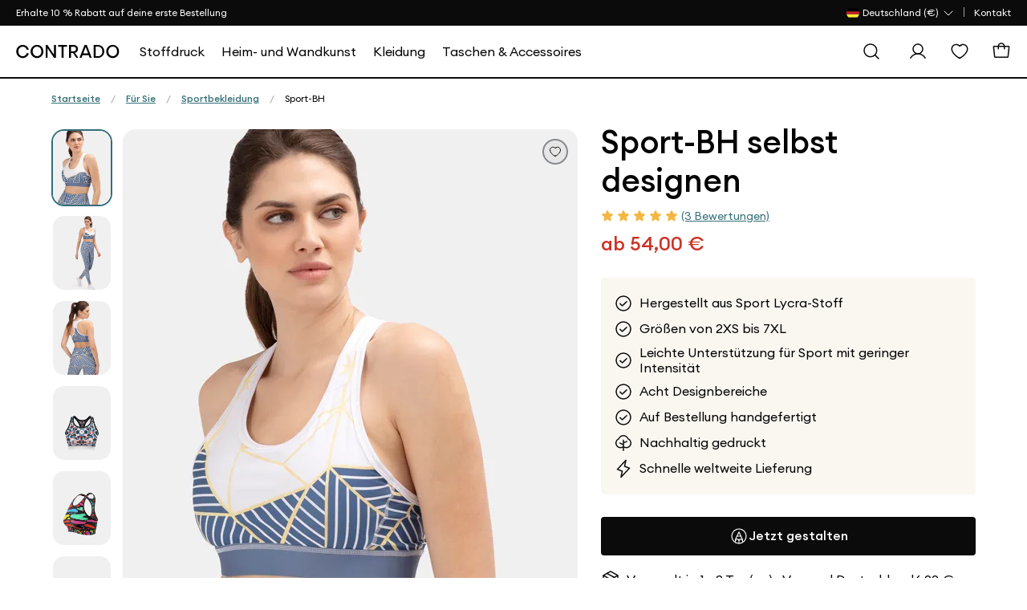

--- FILE ---
content_type: text/html; charset=utf-8
request_url: https://de.contrado.com/sport-bh-selbst-designen
body_size: 44986
content:


<!DOCTYPE html>
<html xmlns:og="http://ogp.me/ns#" lang="de-DE">
<head>

    <meta name="viewport" content="width=device-width, initial-scale=1">

    <link rel="apple-touch-icon-precomposed" sizes="57x57" href="https://static.contrado.com/resources/images/2021-1/166912/apple-touch-icon-57x57-1054272.png" />
    <link rel="apple-touch-icon-precomposed" sizes="114x114" href="https://static.contrado.com/resources/images/2021-1/166905/apple-touch-icon-114x114-1054295.png" />
    <link rel="apple-touch-icon-precomposed" sizes="72x72" href="https://static.contrado.com/resources/images/2021-1/166916/apple-touch-icon-72x72-1054293.png" />
    <link rel="apple-touch-icon-precomposed" sizes="144x144" href="https://static.contrado.com/resources/images/2021-1/166913/apple-touch-icon-144x144-1054274.png" />
    <link rel="apple-touch-icon-precomposed" sizes="60x60" href="https://static.contrado.com/resources/images/2021-1/166907/apple-touch-icon-60x60-1054302.png" />
    <link rel="apple-touch-icon-precomposed" sizes="120x120" href="https://static.contrado.com/resources/images/2021-1/166899/apple-touch-icon-120x120-1054304.png" />
    <link rel="apple-touch-icon-precomposed" sizes="76x76" href="https://static.contrado.com/resources/images/2021-1/166895/apple-touch-icon-76x76-1054306.png" />
    <link rel="apple-touch-icon-precomposed" sizes="152x152" href="https://static.contrado.com/resources/images/2021-1/166896/apple-touch-icon-152x152-1054308.png" />
    <link rel="icon" type="image/png" href="https://static.contrado.com/resources/images/2021-1/166939/favicon-196x196-1054310.png" sizes="196x196" />
    <link rel="icon" type="image/png" href="https://static.contrado.com/resources/images/2021-1/166900/favicon-96x96-1054312.png" sizes="96x96" />
    <link rel="icon" type="image/png" href="https://static.contrado.com/resources/images/2021-1/166914/favicon-32x32-1054314.png" sizes="32x32" />
    <link rel="icon" type="image/png" href="https://static.contrado.com/resources/images/2021-1/166919/favicon-16x16-1054316.png" sizes="16x16" />
    <link rel="icon" type="image/png" href="https://static.contrado.com/resources/images/2021-1/166915/favicon-128x128-1054318.png" sizes="128x128" />
    <meta name="application-name" content="Contrado" />
    <meta name="msapplication-TileColor" content="#da532c" />
    <meta name="msapplication-TileImage" content="https://static.contrado.com/resources/images/2021-1/166924/mstile-144x144-1054320.png" />
    <meta name="msapplication-square70x70logo" content="https://static.contrado.com/resources/images/2021-1/166918/mstile-70x70-1054322.png" />
    <meta name="msapplication-square150x150logo" content="https://static.contrado.com/resources/images/2021-1/166924/mstile-150x150-1054328_l.png" />
    <meta name="msapplication-wide310x150logo" content="https://static.contrado.com/resources/images/2021-1/166941/mstile-310x150-1054324.png" />
    <meta name="msapplication-square310x310logo" content="https://static.contrado.com/resources/images/2021-1/166922/mstile-310x310-1054326.png" />
        <link rel="preload" as="image" href="https://raven.contrado.app/resources/images/2021-12/200744/sport-bh-selbst-designen-1456387_l.jpg?w=780&amp;h=1040&amp;fit=crop&amp;q=80&amp;auto=format" fetchpriority="high" />



    
    
    <meta property='og:type' content="website" />
<meta property="og:locale" content="de_DE" />
<meta property="og:site_name" content="Contrado DE" />
<meta property="fb:app_id" content="" />
            <meta property="og:image" content="https://static.contrado.com/resources/images/2021-12/200744/sport-bh-selbst-designen-1456387_l.jpg" />
                <meta property="og:image:type" content="image/jpeg" />
            <meta property="og:image" content="https://static.contrado.com/resources/images/2021-12/200746/sport-bh-bedrucken-lassen-1456392_l.jpg" />
                <meta property="og:image:type" content="image/jpeg" />
            <meta property="og:image" content="https://static.contrado.com/resources/images/2021-12/200742/sport-bh-personalisieren-1456397_l.jpg" />
                <meta property="og:image:type" content="image/jpeg" />
            <meta property="og:image" content="https://static.contrado.com/resources/images/2022-1/201013/sport-bh-selbst-gestalten-1456402_l.jpg" />
                <meta property="og:image:type" content="image/jpeg" />
            <meta property="og:image" content="https://static.contrado.com/resources/images/2022-1/201014/personalisierter-sport-bh-1456407_l.jpg" />
                <meta property="og:image:type" content="image/jpeg" />
            <meta property="og:image" content="https://static.contrado.com/resources/images/2022-1/201018/sport-bh-mit-eigenem-design-bedrucken-lassen-1456412_l.jpg" />
                <meta property="og:image:type" content="image/jpeg" />
            <meta property="og:image" content="https://static.contrado.com/resources/images/2021-11/196649/cdo-icon-logo-1379310.png" />
                <meta property="og:image:type" content="image/png" />
                <meta property="og:image:width" content="600" />
                <meta property="og:image:height" content="600" />



    <title>Sport-BH selbst designen. Sport-BH bedrucken lassen.</title>
    <meta property="og:title" content="Sport-BH selbst designen. Sport-BH bedrucken lassen." />
    <meta name="viewport" content="width=device-width, initial-scale=1.0, maximum-scale=2.0, user-scalable=yes" />

<meta name="Description" content="Hier kannst du ein Sport-BH selbst designen. Hergestellt aus doppellagigem Lycra-Stoff. Gr&#246;&#223;en 2XS-7XL. Alle Bereiche von diesem Sport-BH bedrucken lassen." />
<meta property="og:description" content="Hier kannst du ein Sport-BH selbst designen. Hergestellt aus doppellagigem Lycra-Stoff. Gr&#246;&#223;en 2XS-7XL. Alle Bereiche von diesem Sport-BH bedrucken lassen." />

    <link rel="canonical" href="https://de.contrado.com/sport-bh-selbst-designen" />
    <meta property="og:url" content="https://de.contrado.com/sport-bh-selbst-designen" />
        <link rel="alternate" href="https://www.contrado.co.uk/custom-sports-bra" hreflang="en-GB" />
            <link rel="alternate" href="https://www.contrado.co.uk/custom-sports-bra" hreflang="x-default" />
        <link rel="alternate" href="https://www.contrado.es/sujetador-deportivo-personalizado" hreflang="es-ES" />
        <link rel="alternate" href="https://au.contrado.com/custom-sports-bra" hreflang="en-AU" />
        <link rel="alternate" href="https://nz.contrado.com/custom-sports-bra" hreflang="en-NZ" />
        <link rel="alternate" href="https://www.contrado.it/reggiseni-sportivi-personalizzati" hreflang="it-IT" />
        <link rel="alternate" href="https://www.contrado.com/custom-sports-bra" hreflang="en-US" />
        <link rel="alternate" href="https://www.contrado.ca/custom-sports-bra" hreflang="en-CA" />
        <link rel="alternate" href="https://de.contrado.com/sport-bh-selbst-designen" hreflang="de-DE" />
        <link rel="alternate" href="https://www.contrado.nl/gepersonaliseerde-sport-bh" hreflang="nl-NL" />
        <link rel="alternate" href="https://www.contrado.jp/カスタムメイド-スポーツ-ブラ" hreflang="ja-JP" />
        <link rel="alternate" href="https://www.contrado.fr/brassi&#232;re-de-sport-&#224;-personnaliser" hreflang="fr-FR" />
        <link rel="alternate" href="https://se.contrado.com/sport-bh-egendesignad" hreflang="sv-SE" />
        <link rel="alternate" href="https://www.contrado.ie/customise-sports-bra" hreflang="en-IE" />
        <link rel="alternate" href="https://www.contrado.es/sujetador-deportivo-personalizado" hreflang="es" />
        <link rel="alternate" href="https://www.contrado.it/reggiseni-sportivi-personalizzati" hreflang="it" />
        <link rel="alternate" href="https://www.contrado.com/custom-sports-bra" hreflang="en" />
        <link rel="alternate" href="https://de.contrado.com/sport-bh-selbst-designen" hreflang="de" />
        <link rel="alternate" href="https://www.contrado.nl/gepersonaliseerde-sport-bh" hreflang="nl" />
        <link rel="alternate" href="https://www.contrado.jp/カスタムメイド-スポーツ-ブラ" hreflang="ja" />
        <link rel="alternate" href="https://www.contrado.fr/brassi&#232;re-de-sport-&#224;-personnaliser" hreflang="fr" />
        <link rel="alternate" href="https://se.contrado.com/sport-bh-egendesignad" hreflang="sv" />
        <meta property="og:locale:alternate" content="en_GB" />
        <meta property="og:locale:alternate" content="es_ES" />
        <meta property="og:locale:alternate" content="en_AU" />
        <meta property="og:locale:alternate" content="en_NZ" />
        <meta property="og:locale:alternate" content="it_IT" />
        <meta property="og:locale:alternate" content="en_US" />
        <meta property="og:locale:alternate" content="en_CA" />
        <meta property="og:locale:alternate" content="nl_NL" />
        <meta property="og:locale:alternate" content="ja_JP" />
        <meta property="og:locale:alternate" content="fr_FR" />
        <meta property="og:locale:alternate" content="sv_SE" />
        <meta property="og:locale:alternate" content="en_IE" />


<!--AbTestingCode-->

<!-- Google Analytics Content Experiment code -->


<!-- End of Google Analytics Content Experiment code -->

<!--## AbTestingCode ##-->
<!--HeadHtml-->
<!--## HeadHtml ##-->
<!--fullstory.com-->
<!--## fullstory.com ##-->

<script>
    var GAVariantId = "0";
    var ZohoVariantName = "Original";
    var IsSetConsent = '';
</script>
    <!-- Google Tag Manager -->
    <script>
        function isLocalStorageAvailable() {
            try {
                window.localStorage.length;
                return true;
            } catch (e) {
                return false;
            }
        }

        // Define dataLayer and the gtag function.
        window.dataLayer = window.dataLayer || [];
        checkConsentSet();
        function checkConsentSet() {
            if (isLocalStorageAvailable()) {
                try {
                    if (!localStorage.getItem('firstcookiecheck')) {
                        fetch("/estore/cookiepolicy/IsShowCookiePopup")
                            .then(response => response.text())
                            .then(data => {
                                IsSetConsent = data;
                                CallConsentSet(IsSetConsent);
                                setFirstCookieCheckLocalStorage(IsSetConsent);
                            })
                            .catch(error => {
                                IsSetConsent = 'True';
                                CallConsentSet(IsSetConsent);
                                setFirstCookieCheckLocalStorage(IsSetConsent);
                            });
                    }
                    else {
                        var consentFlagData = localStorage.getItem('firstcookiecheck');
                        if (consentFlagData) {
                            const parsedData = JSON.parse(consentFlagData);
                            // Check if data is expired
                            if (isExpired(parsedData.expiryTimestamp)) {
                                localStorage.removeItem('firstcookiecheck');
                                checkConsentSet();
                            }
                            IsSetConsent = parsedData.data;
                            CallConsentSet(IsSetConsent);
                        }
                        else {
                            IsSetConsent = 'True';
                            CallConsentSet(IsSetConsent);
                        }
                    }
                } catch (e) { }
            } else {
                var consentData = {
                    ad_storage: 'denied',
                    ad_user_data: 'denied',
                    ad_personalization: 'denied',
                    analytics_storage: 'denied'
                }
                gtag('consent', 'default', consentData);
            }

        }

        function setFirstCookieCheckLocalStorage() {
            try {
                const localStorageData = {
                    id: generateGUID(),
                    timestamp: Date.now(),
                    expiryTimestamp: calculateExpiryTimestamp(),
                    data: IsSetConsent
                };

                const jsonString = JSON.stringify(localStorageData);
                localStorage.setItem('firstcookiecheck', jsonString);
            } catch (error) {
                //console.error('Error storing to localStorage:', error);
            }
        }


        function gtag() { dataLayer.push(arguments); }

        const consentname = 'consent_data_v1';
        const COOKIE_EXPIRY_DAYS = 365;
        const LOCALSTORAGE_EXPIRY_YEARS = 1;

        function CallConsentSet(IsSetConsent) {
            if (IsSetConsent != "True") {
                var consentGrantData = {
                    ad_storage: 'granted',
                    ad_user_data: 'granted',
                    ad_personalization: 'granted',
                    analytics_storage: 'granted'
                }

                var consentCookieData = getFromCookie();
                if (consentCookieData != null) {
                    //Push to Google Analytics dataLayer
                    window.dataLayer = window.dataLayer || [];
                    if (window.gtag !== 'undefined') {
                        window.gtag('consent', consentCookieData[1], consentCookieData[2]);
                    }
                }

                var consentLocalStorageData = getFromLocalStorage();
                if (consentLocalStorageData != null) {
                    window.dataLayer = window.dataLayer || [];
                    if (window.gtag !== 'undefined') {
                        window.gtag('consent', consentLocalStorageData[1], consentLocalStorageData[2]);
                    }
                }
                if (consentCookieData == null && consentLocalStorageData == null) {
                    if (window.location.href.indexOf("/estore") > -1) {
                        gtag('consent', 'default', {
                            ad_storage: 'denied',
                            ad_user_data: 'denied',
                            ad_personalization: 'denied',
                            analytics_storage: 'denied'
                        });
                    }
                    else {
                        gtag('consent', 'default', consentGrantData);
                        var storeConsentData = [
                            "consent",
                            "default",
                            consentGrantData
                        ]
                        storeToCookie(storeConsentData);
                        storeToLocalStorage(storeConsentData);
                    }
                }
            }
            else {
                var consentCookieData = getFromCookie();
                if (consentCookieData != null) {
                    //Push to Google Analytics dataLayer
                    window.dataLayer = window.dataLayer || [];
                    if (window.gtag !== 'undefined') {
                        window.gtag('consent', consentCookieData[1], consentCookieData[2]);
                    }
                }

                var consentLocalStorageData = getFromLocalStorage();
                if (consentLocalStorageData != null) {
                    window.dataLayer = window.dataLayer || [];
                    if (window.gtag !== 'undefined') {
                        window.gtag('consent', consentLocalStorageData[1], consentLocalStorageData[2]);
                    }
                }
                if (consentCookieData == null && consentLocalStorageData == null) {
                    var consentData = {
                        ad_storage: 'denied',
                        ad_user_data: 'denied',
                        ad_personalization: 'denied',
                        analytics_storage: 'denied'
                    }
                    gtag('consent', 'default', consentData);
                }
            }
        }


        function storeToCookie(data) {
            try {
                const jsonString = JSON.stringify(data);
                const encodedValue = encodeURIComponent(jsonString);

                const date = new Date();
                date.setTime(date.getTime() + (COOKIE_EXPIRY_DAYS * 24 * 60 * 60 * 1000));
                const expires = `expires=${date.toUTCString()}`;

                document.cookie = `${consentname}=${encodedValue}; ${expires}; path=/; SameSite=Lax; Secure`;
            } catch (error) {
                //console.error('Error storing to cookie:', error);
            }
        }

        // Store exact dataLayer format to localStorage
        function storeToLocalStorage(data) {
            try {
                const localStorageData = {
                    id: generateGUID(),
                    timestamp: Date.now(),
                    expiryTimestamp: calculateExpiryTimestamp(),
                    data: data
                };

                const jsonString = JSON.stringify(localStorageData);
                localStorage.setItem(consentname, jsonString);
            } catch (error) {
                //console.error('Error storing to localStorage:', error);
            }
        }
        function getFromCookie() {
            try {

                const decodedCookie = decodeURIComponent(document.cookie);
                const cookieArray = decodedCookie.split(';');

                for (let cookie of cookieArray) {
                    cookie = cookie.trim();
                    if (cookie.indexOf(name) === 0) {
                        const cookieValue = cookie.substring(name.length);
                        return JSON.parse(decodeURIComponent(cookieValue));
                    }
                }
                return null;
            } catch (error) {
                //console.error('Error reading from cookie:', error);
                return null;
            }
        }

        // Get data from localStorage (returns exact dataLayer format)
        function getFromLocalStorage() {

            try {
                const data = localStorage.getItem('consent_data_v1');
                if (data) {
                    const parsedData = JSON.parse(data);

                    // Check if data is expired
                    if (isExpired(parsedData.expiryTimestamp)) {
                        localStorage.removeItem('consent_data_v1');
                        return null;
                    }
                    return parsedData.data;
                }
                return null;
            } catch (error) {
                //console.error('Error reading from localStorage:', error);
                return null;
            }
        }
        // Generate GUID/UUID
        function generateGUID() {
            return 'xxxxxxxx-xxxx-4xxx-yxxx-xxxxxxxxxxxx'.replace(/[xy]/g, function (c) {
                const r = Math.random() * 16 | 0;
                const v = c === 'x' ? r : (r & 0x3 | 0x8);
                return v.toString(16);
            });
        }

        // Calculate expiry timestamp (1 year from now)
        function calculateExpiryTimestamp() {
            const oneYearInMs = LOCALSTORAGE_EXPIRY_YEARS * 365 * 24 * 60 * 60 * 1000;
            return Date.now() + oneYearInMs;
        }

        // Check if localStorage data is expired
        function isExpired(expiryTimestamp) {
            return Date.now() > expiryTimestamp;
        }
    </script>
    <script>
    var flag = true;
    function initGTM() {
        if (flag == false) return;
        (function (w, d, s, l, i) {
            w[l] = w[l] || []; w[l].push({ 'gtm.start': new Date().getTime(), event: 'gtm.js' }); console.log('initGTM'); var f = d.getElementsByTagName(s)[0],
                j = d.createElement(s), dl = l != 'dataLayer' ? '&l=' + l : ''; j.async = true; j.src = 'https://www.googletagmanager.com/gtm.js?id=' + i + dl; f.parentNode.insertBefore(j, f);
        })(window, document, 'script', 'dataLayer', 'GTM-W7FPZGR');
        flag = false;
    }


    document.addEventListener('DOMContentLoaded', () => {
        /** init gtm after 2500 seconds - this could be adjusted */
        //setTimeout(initGTM, 2500);
        initGTM();
        console.log('initGTM Area');
    });

    document.addEventListener('scroll', initGTMOnEvent);
    document.addEventListener('mousemove', initGTMOnEvent);
    document.addEventListener('touchstart', initGTMOnEvent);

    function initGTMOnEvent(event) {
        event.currentTarget.removeEventListener(event.type, initGTMOnEvent);
        console.log('initGTMOnEvent');
        setTimeout(() => {
            initGTM();
        }, 300);
    }
    </script>
    <!-- End Google Tag Manager -->




    <!-- DNS Prefetch IMG CDNs -->
    <link rel="dns-prefetch" href="//raven.contrado.app">
    <link rel="dns-prefetch" href="//static.contrado.com">

    <!-- Preload Fonts -->
    <link rel="preload" as="font" href="https://static.contrado.com/resources/images/2023-1/209745/1522597_l.woff2" type="font/woff2" crossorigin="anonymous">
    <link rel="preload" as="font" href="https://static.contrado.com/resources/images/2023-1/209743/1522603_l.woff2" type="font/woff2" crossorigin="anonymous">
    <link rel="preload" as="font" href="https://static.contrado.com/resources/images/2023-2/210035/1523205_l.woff2" type="font/woff2" crossorigin="anonymous">

    <!-- Scripts PreLoad -->
    <link rel="preload" href="/webpackstatic.axd?bundle=JqueryJs" as="script">

    <!-- Crritical CSS-->

    <link rel="preload" href="/webpackcss.axd?bundle=CdoBasic" as="style">


    <style type="text/css">
        /* Regular */
        @font-face {
            font-family: 'Euclid Circular A';
            src: url('https://static.contrado.com/resources/images/2023-1/209747/1522591_l.eot');
            src: url('https://static.contrado.com/resources/images/2023-1/209747/1522591_l.eot?#iefix') format('embedded-opentype'), url('https://static.contrado.com/resources/images/2023-1/209745/1522597_l.woff2') format('woff2'), url('https://static.contrado.com/resources/images/2023-1/209741/1522609_l.woff') format('woff'), url('https://static.contrado.com/resources/images/2023-1/209748/1522588_l.ttf') format('truetype'), url('https://static.contrado.com/resources/images/2023-1/209749/1522585_l.svg#EuclidCircularA-Regular') format('svg');
            font-weight: 400;
            font-style: normal;
            font-display: swap;
        }
        /* Medium */
        @font-face {
            font-family: 'Euclid Circular A';
            src: url('https://static.contrado.com/resources/images/2023-1/209742/1522606_l.eot');
            src: url('https://static.contrado.com/resources/images/2023-1/209742/1522606_l.eot?#iefix') format('embedded-opentype'), url('https://static.contrado.com/resources/images/2023-1/209743/1522603_l.woff2') format('woff2'), url('https://static.contrado.com/resources/images/2023-1/209739/1522615_l.woff') format('woff'), url('https://static.contrado.com/resources/images/2023-1/209738/1522618_l.ttf') format('truetype'), url('https://static.contrado.com/resources/images/2023-1/209746/1522594_l.svg#EuclidCircularA-Bold') format('svg');
            font-weight: 500;
            font-style: normal;
            font-display: swap;
        }
        /* Bold */
        @font-face {
            font-family: 'Euclid Circular A';
            src: url('https://static.contrado.com/resources/images/2023-2/210037/1523202_l.eot');
            src: url('https://static.contrado.com/resources/images/2023-2/210037/1523202_l.eot?#iefix') format('embedded-opentype'), url('https://static.contrado.com/resources/images/2023-2/210035/1523205_l.woff2') format('woff2'), url('https://static.contrado.com/resources/images/2023-2/210036/1523208_l.woff') format('woff'), url('https://static.contrado.com/resources/images/2023-2/210039/1523211_l.ttf') format('truetype'), url('https://static.contrado.com/resources/images/2023-2/210044/1523214_l.svg#EuclidCircularA-Bold') format('svg');
            font-weight: 700;
            font-style: normal;
            font-display: swap;
        }

        #blurrybg-cdo {
            display: none;
            height: 0;
        }
    </style>
    <!-- END Critical CSS -->

        <link rel="stylesheet" href="/webpackcss.axd?bundle=CdoBasic">
<link href="/DependencyHandler.axd?s=L2luY2x1ZGVzL2Nkby9jc3MvY29tcG9uZW50cy9wcm9kdWN0LWN0YS5jc3M7L0NvbnRlbnQvTW9kYWwvbW9kYWwuY3NzOw&amp;t=Css&amp;cdv=62528" type="text/css" rel="stylesheet"/>

    
    

    <link href="/includes/Contrado/css/pages/search/cdo--search.css" rel="stylesheet" />



    <!-- template: ~/Views/home/cdoclothingpp.cshtml -->


</head>
<body class=is-create>
    <script>
                    window.dataLayer = window.dataLayer || [];
                    window.dataLayer.push({
                    event: "sitecontext",
                    detail: {
                            "siteCode": "contrado",
                            "cultureCode": "de-DE",
                            "siteId": "21",
                            "currancySymbol":"€",
                            "currancyCode":"EUR"
                            },
                    })
    </script>
    <script src="/webpackstatic.axd?bundle=JqueryJs"></script>
    <input type="hidden" value="Product Page-Clothing" id="hdnGAContentType" name="hdnGAContentType" />
    <div style="display:none" class="divCurrencyCode">EUR</div>


    <!-- Header - Row -->

<!-- Header - Top Bar -->
<div class="top-bar promo-strip" id="cdo-msg-top-bar">
    
    <div class="container--boxed">
        <div id="divPromoStrip" class="site-promo-wrap">
        </div>

        




<!-- Header - Top Bar - Navigation -->
<div class="top-bar__nav">
    <nav class="nav--list-block nav--inline">
        <ul class="top-bar__nav-list" data-children-count="1">
            <li class="country-flag-nav">
                <div class="cdo-flag-dropdown">
                        <button aria-label="Land Selector" class="cdo-flag-link">
                            <img src="https://static.contrado.com/resources/images/2016-3/39554/german-flag-49426.svg" alt="Contrado - Deutschland" />
                            <span class="language-title">
                                
 <span>Deutschland (€)</span>
                            </span>
                            <svg width="16" height="16" viewBox="0 0 16 16" fill="none" xmlns="http://www.w3.org/2000/svg">
                                <path d="M13 6L8 11L3 6" stroke="white" stroke-linecap="round" stroke-linejoin="round" />
                            </svg>
                        </button>
                        <!-- COUNTRY FLAG POPUP -->
                        <ul class="cdo-flag-popup">
                                <li>
                                    <a href="https://www.contrado.co.uk">
                                        <img src="https://static.contrado.com/resources/images/2016-3/39548/uk-flag-41576.svg" alt="Contrado - United Kingdom" />
                                        <span class="flag_name">United Kingdom </span>
                                    </a>
                                </li>
                                <li>
                                    <a href="https://www.contrado.com">
                                        <img src="https://static.contrado.com/resources/images/2016-3/39553/usa-flag-41571.svg" alt="Contrado - USA" />
                                        <span class="flag_name">USA </span>
                                    </a>
                                </li>
                                <li>
                                    <a href="https://www.contrado.it">
                                        <img src="https://static.contrado.com/resources/images/2016-3/39549/italian-flag-41575.svg" alt="Contrado - Italia" />
                                        <span class="flag_name">Italia </span>
                                    </a>
                                </li>
                                <li>
                                    <a href="https://www.contrado.fr">
                                        <img src="https://static.contrado.com/resources/images/2016-3/39556/french-flag-41569.svg" alt="Contrado - France" />
                                        <span class="flag_name">France </span>
                                    </a>
                                </li>
                                <li>
                                    <a href="https://www.contrado.jp">
                                        <img src="https://static.contrado.com/resources/images/2016-3/39552/japanese-flag-41572.svg" alt="Contrado - 日本" />
                                        <span class="flag_name">日本 </span>
                                    </a>
                                </li>
                                <li>
                                    <a href="https://www.contrado.es">
                                        <img src="https://static.contrado.com/resources/images/2016-3/39555/spanish-flag-41570.svg" alt="Contrado - Espa&#241;a" />
                                        <span class="flag_name">Espa&#241;a </span>
                                    </a>
                                </li>
                                <li>
                                    <a href="https://au.contrado.com">
                                        <img src="https://static.contrado.com/resources/images/2016-3/39833/australian-flag-45071.svg" alt="Contrado - Australia" />
                                        <span class="flag_name">Australia </span>
                                    </a>
                                </li>
                                <li>
                                    <a href="https://www.contrado.ca">
                                        <img src="https://static.contrado.com/resources/images/2018-1/76963/canada-svg-216584.svg" alt="Contrado - Canada" />
                                        <span class="flag_name">Canada </span>
                                    </a>
                                </li>
                                <li>
                                    <a href="https://www.contrado.ie">
                                        <img src="https://static.contrado.com/resources/images/2016-3/39551/irish-flag-41573.svg" alt="Contrado - Ireland" />
                                        <span class="flag_name">Ireland </span>
                                    </a>
                                </li>
                                <li>
                                    <a href="https://nz.contrado.com">
                                        <img src="https://static.contrado.com/resources/images/2018-2/79141/nz-flag-234153.svg" alt="Contrado - New Zealand" />
                                        <span class="flag_name">New Zealand </span>
                                    </a>
                                </li>
                                <li>
                                    <a href="https://se.contrado.com">
                                        <img src="https://static.contrado.com/resources/images/2016-3/39557/swedish-flag-41568.svg" alt="Contrado - Sverige" />
                                        <span class="flag_name">Sverige </span>
                                    </a>
                                </li>
                                <li>
                                    <a href="https://www.contrado.nl">
                                        <img src="https://static.contrado.com/resources/images/2016-3/39550/netherlands-flag-41574.svg" alt="Contrado - Netherlands" />
                                        <span class="flag_name">Netherlands </span>
                                    </a>
                                </li>
                        </ul>
                </div>
            </li>
                    <li class='top-bar__nav-list-item'>
                        <a class='top-bar__nav-link' data-id="72307" href="https://de.contrado.com/kontakt" class="atlas-nav-click  " >
                            Kontakt
                        </a>
                    </li>
        </ul>
    </nav>
</div>
    </div>
</div>
<!-- END Header - Top Bar -->


    <input id="searchUrl" name="searchUrl" type="hidden" value="/search" />
<input id="SearchAppActive" name="SearchAppActive" type="hidden" value="true" /><input id="OnTypeSearchAppActive" name="OnTypeSearchAppActive" type="hidden" value="false" /><input id="SearchCharacterLimit" name="SearchCharacterLimit" type="hidden" value="50" /><input id="SearchKeywordLimit" name="SearchKeywordLimit" type="hidden" value="6" /><input id="customLayoutPostfix" name="customLayoutPostfix" type="hidden" value="_CDO" />
<input id="searchApiUrl" name="searchApiUrl" type="hidden" value="https://websitesearch.contrado.app/" />
<input id="siteId" name="siteId" type="hidden" value="21" />
<input id="siteName" name="siteName" type="hidden" value="Contrado DE" />
<input id="siteGroup" name="siteGroup" type="hidden" value="Contrado" />
<input id="matureContentLabel" name="matureContentLabel" type="hidden" value="Inhalte für Erwachsene" />
<input id="visibleLabel" name="visibleLabel" type="hidden" value="Sichtbar" />
<input id="hiddenLabel" name="hiddenLabel" type="hidden" value="Versteckt" />
<input id="matureContentImagePathUrl" name="matureContentImagePathUrl" type="hidden" value="https://static.contrado.com/resources/images/2021-12/200330/mature-icon-1435206.png" />
<input id="MediaManagerWebSiteRavenUrl" name="MediaManagerWebSiteRavenUrl" type="hidden" value="https://raven.contrado.app" />
<input id="MediaManagerWebSiteUrl" name="MediaManagerWebSiteUrl" type="hidden" value="https://static.contrado.com/" />
<input id="ravenPathUrl" name="ravenPathUrl" type="hidden" value="https://raven.contrado.app" />
<!-- CDO - HEADER-->
<div id="blurrybg-cdo" style="display:none;"></div>
<header>
    <!-- END Header - Row -->
    <!-- Header - Full - Row -->
    <!-- Full version of header availble for wide screens -->
    <!-- Only works for Homepage, add "absolute-row" class to float navigation on tow of banner -->
    <input type="hidden" id="hdnIsMobile" value="0" />    
    <div id="js-cdo-headm" class="header--full row">
        <div class="wrapper--inner container--boxed">
            <!-- Row Item -->
            <div class="row__item">
                <div class="logo-wrapper">
                    <!-- Header - Logo -->
                    <a qa-id="cdoLogo" href="/">
                        <img src="https://static.contrado.com/resources/images/2025-1/223176/contrado-logo1575962.svg" width="152" height="20" alt="Contrado" style="display: block; width: 100%; max-width: 100%;">
                    </a>
                    <!-- END Header - Logo -->
                </div>
            </div>
            <!-- END Row Item -->
            <!-- Row Item -->
            <div class="row__item column__item">
                <!-- Megamenu -->
                



<!-- Megamenu -->
<div class="megamenu js-topmenu">
    <div class="megamenu__wrapper">
        






<ul class="megamenu__inline-list">
            <li class="megamenu__link js-menu1">
                <a data-id="99736" href="https://de.contrado.com/stoffe-bedrucken" class="megamenu_printyouown" >
                    <span>Stoffdruck</span>
                </a>
            </li>
            <li class="megamenu__link js-menu2">
                <a data-id="99780" href="https://de.contrado.com/wohnaccessoires" class="megamenu_printyouown" >
                    <span>Heim- und Wandkunst</span>
                </a>
            </li>
            <li class="megamenu__link js-menu3">
                <a data-id="99823" href="https://de.contrado.com/kleidung-bedrucken" class="megamenu_printyouown" >
                    <span>Kleidung</span>
                </a>
            </li>
            <li class="megamenu__link js-menu4">
                <a data-id="99853" href="https://de.contrado.com/accessoires-gestalten" class="megamenu_printyouown" >
                    <span>Taschen & Accessoires</span>
                </a>
            </li>
</ul>

                <div class="js-megamenu-generic megamenu__content">
            <div class="megamenu__content-wrapper container--boxed">
                <div class="megamenu__depth-2-menu">

                            <!-- COLUMN 

Stoffdruck   -->
                            <div class="row col-12 js-menu-target1  menu1 megamenu-target flex-fit">
                                                                <div class="megamenu__link-list megamenu__col " id="">
                                                                    <!-- Megamenu - Category Group -->
                                                                    <div class="megamenu__group">
    <!-- Title -->
        <h5 class="group__title">
            <a data-id="99739" href="https://de.contrado.com/stoffe-nach-druckmethode" class="megamenu_printyouown"  class="megamenu_printyouown">
                Stoffe nach Druckverfahren
            </a>
        </h5>
            <ul class="group__list">
                    <!-- Links -->
                    <li class="group__list-item">
                        <a data-id="99740" href="https://de.contrado.com/stoffe-mit-reaktivdruckverfahren-bedrucken" class="megamenu_printyouown" >
                            Reaktivdruck
                        </a>
                    </li>
                    <!-- Links -->
                    <li class="group__list-item">
                        <a data-id="99741" href="https://de.contrado.com/stoffe-mit-pigmentdruckverfahren-bedrucken" class="megamenu_printyouown" >
                            Pigmentdruck
                        </a>
                    </li>
                    <!-- Links -->
                    <li class="group__list-item">
                        <a data-id="99742" href="https://de.contrado.com/stoffe-mit-sublimationsverfahren-bedrucken" class="megamenu_printyouown" >
                            Sublimationsdruck
                        </a>
                    </li>
                    <!-- Links -->
                    <li class="group__list-item">
                        <a data-id="99743" href="https://de.contrado.com/alle-stoffe" class="megamenu_printyouown" >
                            Alle Stoffe durchsuchen
                        </a>
                    </li>
            </ul>

                                                                    </div>
                                                                </div>
                                                                <div class="megamenu__link-list megamenu__col " id="">
                                                                    <!-- Megamenu - Category Group -->
                                                                    <div class="megamenu__group">
    <!-- Title -->
        <h5 class="group__title">
            <a data-id="99744" href="https://de.contrado.com/stoffarten" class="megamenu_printyouown"  class="megamenu_printyouown">
                Benutzerdefinierte Stoffarten
            </a>
        </h5>
            <ul class="group__list">
                    <!-- Links -->
                    <li class="group__list-item">
                        <a data-id="99745" href="https://de.contrado.com/baumwollstoff" class="megamenu_printyouown" >
                            Baumwolle
                        </a>
                    </li>
                    <!-- Links -->
                    <li class="group__list-item">
                        <a data-id="99746" href="https://de.contrado.com/satin-stoff" class="megamenu_printyouown" >
                            Satin
                        </a>
                    </li>
                    <!-- Links -->
                    <li class="group__list-item">
                        <a data-id="99747" href="https://de.contrado.com/seidenstoff" class="megamenu_printyouown" >
                            Seide
                        </a>
                    </li>
                    <!-- Links -->
                    <li class="group__list-item">
                        <a data-id="99748" href="https://de.contrado.com/canvas-bedrucken" class="megamenu_printyouown" >
                            Leinwand
                        </a>
                    </li>
                    <!-- Links -->
                    <li class="group__list-item">
                        <a data-id="99749" href="https://de.contrado.com/jersey-stoff" class="megamenu_printyouown" >
                            Jersey
                        </a>
                    </li>
                    <!-- Links -->
                    <li class="group__list-item">
                        <a data-id="99750" href="https://de.contrado.com/samtstoff" class="megamenu_printyouown" >
                            Samt
                        </a>
                    </li>
                    <!-- Links -->
                    <li class="group__list-item">
                        <a data-id="99751" href="https://de.contrado.com/lycra-stoff-meterware" class="megamenu_printyouown" >
                            Lycra
                        </a>
                    </li>
                    <!-- Links -->
                    <li class="group__list-item">
                        <a data-id="99752" href="https://de.contrado.com/alle-stoffe" class="megamenu_printyouown" >
                            Alle maßgefertigten Stoffe anzeigen
                        </a>
                    </li>
            </ul>

                                                                    </div>
                                                                </div>
                                                                <div class="megamenu__link-list megamenu__col " id="">
                                                                    <!-- Megamenu - Category Group -->
                                                                    <div class="megamenu__group">
    <!-- Title -->
        <h5 class="group__title">
            <a data-id="99753" href="https://de.contrado.com/stoff-material" class="megamenu_printyouown"  class="megamenu_printyouown">
                Benutzerdefinierte Stoffe nach Verwendung
            </a>
        </h5>
            <ul class="group__list">
                    <!-- Links -->
                    <li class="group__list-item">
                        <a data-id="99754" href="https://de.contrado.com/polsterstoff-bedrucken-lassen" class="megamenu_printyouown" >
                            Polster
                        </a>
                    </li>
                    <!-- Links -->
                    <li class="group__list-item">
                        <a data-id="99755" href="https://de.contrado.com/kleiderstoffe" class="megamenu_printyouown" >
                            Kleid
                        </a>
                    </li>
                    <!-- Links -->
                    <li class="group__list-item">
                        <a data-id="99756" href="https://de.contrado.com/stoff-für-kissen" class="megamenu_printyouown" >
                            Kissen
                        </a>
                    </li>
                    <!-- Links -->
                    <li class="group__list-item">
                        <a data-id="99757" href="https://de.contrado.com/canvas-bedrucken" class="megamenu_printyouown" >
                            Leinwand
                        </a>
                    </li>
                    <!-- Links -->
                    <li class="group__list-item">
                        <a data-id="99758" href="https://de.contrado.com/vorhangstoff-bedrucken-lassen" class="megamenu_printyouown" >
                            Vorhang
                        </a>
                    </li>
                    <!-- Links -->
                    <li class="group__list-item">
                        <a data-id="99759" href="https://de.contrado.com/t-shirt-stoff" class="megamenu_printyouown" >
                            T-Shirt
                        </a>
                    </li>
                    <!-- Links -->
                    <li class="group__list-item">
                        <a data-id="99760" href="https://de.contrado.com/patchworkstoffe" class="megamenu_printyouown" >
                            Quilten
                        </a>
                    </li>
                    <!-- Links -->
                    <li class="group__list-item">
                        <a data-id="99761" href="https://de.contrado.com/outdoorstoffe" class="megamenu_printyouown" >
                            Draussen
                        </a>
                    </li>
                    <!-- Links -->
                    <li class="group__list-item">
                        <a data-id="99762" href="https://de.contrado.com/alle-stoffe" class="megamenu_printyouown" >
                            Alle maßgefertigten Stoffe anzeigen
                        </a>
                    </li>
            </ul>

                                                                    </div>
                                                                </div>
                                                                <div class="megamenu__link-list megamenu__col " id="">
                                                                    <!-- Megamenu - Category Group -->
                                                                    <div class="megamenu__group">
    <!-- Title -->
        <h5 class="group__title">
            <a data-id="99763" href="https://de.contrado.com/stoffeigenschaften" class="megamenu_printyouown"  class="megamenu_printyouown">
                Benutzerdefinierte Stoffe nach Eigenschaft
            </a>
        </h5>
            <ul class="group__list">
                    <!-- Links -->
                    <li class="group__list-item">
                        <a data-id="99764" href="https://de.contrado.com/biostoffe" class="megamenu_printyouown" >
                            Organisch
                        </a>
                    </li>
                    <!-- Links -->
                    <li class="group__list-item">
                        <a data-id="99765" href="https://de.contrado.com/stretch-stoff" class="megamenu_printyouown" >
                            Strecken
                        </a>
                    </li>
                    <!-- Links -->
                    <li class="group__list-item">
                        <a data-id="99766" href="https://de.contrado.com/oeko-stoffe" class="megamenu_printyouown" >
                            Natürlich
                        </a>
                    </li>
                    <!-- Links -->
                    <li class="group__list-item">
                        <a data-id="99767" href="https://de.contrado.com/durchsichtiger-stoff" class="megamenu_printyouown" >
                            Schier
                        </a>
                    </li>
                    <!-- Links -->
                    <li class="group__list-item">
                        <a data-id="99768" href="https://de.contrado.com/vegane-stoffe" class="megamenu_printyouown" >
                            Vegan
                        </a>
                    </li>
                    <!-- Links -->
                    <li class="group__list-item">
                        <a data-id="99769" href="https://de.contrado.com/weicher-stoff" class="megamenu_printyouown" >
                            Weich
                        </a>
                    </li>
                    <!-- Links -->
                    <li class="group__list-item">
                        <a data-id="99770" href="https://de.contrado.com/wasserdichter-stoff" class="megamenu_printyouown" >
                            Wasserdicht
                        </a>
                    </li>
                    <!-- Links -->
                    <li class="group__list-item">
                        <a data-id="99771" href="https://de.contrado.com/alle-stoffe" class="megamenu_printyouown" >
                            Alle maßgefertigten Stoffe anzeigen
                        </a>
                    </li>
            </ul>

                                                                    </div>
                                                                </div>
                                                                <div class="megamenu__link-list megamenu__col " id="">
                                                                    <!-- Megamenu - Category Group -->
                                                                    <div class="megamenu__group">
    <!-- Title -->
        <h5 class="group__title">
            <a data-id="99772" href="https://de.contrado.com/textiletiketten" class="megamenu_printyouown"  class="megamenu_printyouown">
                Etiketten, Anhänger und Muster
            </a>
        </h5>
            <ul class="group__list">
                    <!-- Links -->
                    <li class="group__list-item">
                        <a data-id="99773" href="https://de.contrado.com/stofflabel" class="megamenu_printyouown" >
                            Stoffetiketten
                        </a>
                    </li>
                    <!-- Links -->
                    <li class="group__list-item">
                        <a data-id="99774" href="https://de.contrado.com/musterbox" class="megamenu_printyouown" >
                            Musterpakete und Farbkarten
                        </a>
                    </li>
                    <!-- Links -->
                    <li class="group__list-item">
                        <a data-id="99775" href="https://de.contrado.com/testdruck-stoff-sample" class="megamenu_printyouown" >
                            Stoff-Testdrucke
                        </a>
                    </li>
                    <!-- Links -->
                    <li class="group__list-item">
                        <a data-id="99776" href="https://de.contrado.com/transferpapier-bedrucken-sublimationsdruck" class="megamenu_printyouown" >
                            Überweisungs Papier
                        </a>
                    </li>
                    <!-- Links -->
                    <li class="group__list-item">
                        <a data-id="99777" href="https://de.contrado.com/hängeetiketten" class="megamenu_printyouown" >
                            Karten-Swing-Tags
                        </a>
                    </li>
                    <!-- Links -->
                    <li class="group__list-item">
                        <a data-id="99778" href="https://de.contrado.com/leder-etiketten" class="megamenu_printyouown" >
                            Schaukelanhänger aus Leder
                        </a>
                    </li>
                    <!-- Links -->
                    <li class="group__list-item">
                        <a data-id="99779" href="https://de.contrado.com/textiletiketten" class="megamenu_printyouown" >
                            Alles sehen
                        </a>
                    </li>
            </ul>

                                                                    </div>
                                                                </div>
                            </div>
                            <!-- COLUMN 

Heim- und Wandkunst   -->
                            <div class="row col-12 js-menu-target2  menu2 megamenu-target ">
                                                                <div class="megamenu__link-list megamenu__col " id="">
                                                                    <!-- Megamenu - Category Group -->
                                                                    <div class="megamenu__group">
    <!-- Title -->
        <h5 class="group__title">
            <a data-id="99783" href="https://de.contrado.com/wohnaccessoires" class="megamenu_printyouown"  class="megamenu_printyouown">
                Nach Zimmer suchen
            </a>
        </h5>
            <ul class="group__list">
                    <!-- Links -->
                    <li class="group__list-item">
                        <a data-id="99784" href="https://de.contrado.com/badezimmer-gestalten" class="megamenu_printyouown" >
                            Badezimmer
                        </a>
                    </li>
                    <!-- Links -->
                    <li class="group__list-item">
                        <a data-id="99785" href="https://de.contrado.com/schlafzimmer-gestalten" class="megamenu_printyouown" >
                            Schlafzimmer
                        </a>
                    </li>
                    <!-- Links -->
                    <li class="group__list-item">
                        <a data-id="99786" href="https://de.contrado.com/kinderzimmer-gestalten" class="megamenu_printyouown" >
                            Kinderzimmer
                        </a>
                    </li>
                    <!-- Links -->
                    <li class="group__list-item">
                        <a data-id="99787" href="https://de.contrado.com/küchengestaltung" class="megamenu_printyouown" >
                            Küche
                        </a>
                    </li>
                    <!-- Links -->
                    <li class="group__list-item">
                        <a data-id="99788" href="https://de.contrado.com/esszimmer-gestalten" class="megamenu_printyouown" >
                            Esszimmer
                        </a>
                    </li>
                    <!-- Links -->
                    <li class="group__list-item">
                        <a data-id="99789" href="https://de.contrado.com/gestaltung-wohnzimmer" class="megamenu_printyouown" >
                            Wohnzimmer
                        </a>
                    </li>
                    <!-- Links -->
                    <li class="group__list-item">
                        <a data-id="99790" href="https://de.contrado.com/büro-gestalten" class="megamenu_printyouown" >
                            Büro
                        </a>
                    </li>
                    <!-- Links -->
                    <li class="group__list-item">
                        <a data-id="99791" href="https://de.contrado.com/garten-erstellen" class="megamenu_printyouown" >
                            Outdoor & Garten
                        </a>
                    </li>
                    <!-- Links -->
                    <li class="group__list-item">
                        <a data-id="99792" href="https://de.contrado.com/inneneinrichtung-designen" class="megamenu_printyouown" >
                            Wohnkultur
                        </a>
                    </li>
            </ul>

                                                                    </div>
                                                                </div>
                                                                <div class="megamenu__link-list megamenu__col " id="">
                                                                    <!-- Megamenu - Category Group -->
                                                                    <div class="megamenu__group">
    <!-- Title -->
        <h5 class="group__title">
            <a data-id="99793" href="https://de.contrado.com/wandbilder-selbst-gestalten" class="megamenu_printyouown"  class="megamenu_printyouown">
                Wandkunst und Tapeten
            </a>
        </h5>
            <ul class="group__list">
                    <!-- Links -->
                    <li class="group__list-item">
                        <a data-id="99794" href="https://de.contrado.com/tapete-selbst-gestalten" class="megamenu_printyouown" >
                            Hintergrund
                        </a>
                    </li>
                    <!-- Links -->
                    <li class="group__list-item">
                        <a data-id="99795" href="https://de.contrado.com/bordüre-selbst-gestalten" class="megamenu_printyouown" >
                            Tapetenbordüren
                        </a>
                    </li>
                    <!-- Links -->
                    <li class="group__list-item">
                        <a data-id="99796" href="https://de.contrado.com/bild-auf-leinwand-drucken-lassen" class="megamenu_printyouown" >
                            Leinwandbilder
                        </a>
                    </li>
                    <!-- Links -->
                    <li class="group__list-item">
                        <a data-id="99797" href="https://de.contrado.com/kunstdrucke" class="megamenu_printyouown" >
                            Kunstdrucke
                        </a>
                    </li>
                    <!-- Links -->
                    <li class="group__list-item">
                        <a data-id="99798" href="https://de.contrado.com/wandbilder-mit-rahmen" class="megamenu_printyouown" >
                            Gerahmte Kunst
                        </a>
                    </li>
                    <!-- Links -->
                    <li class="group__list-item">
                        <a data-id="99799" href="https://de.contrado.com/aluminium-bedrucken" class="megamenu_printyouown" >
                            Metalldrucke
                        </a>
                    </li>
                    <!-- Links -->
                    <li class="group__list-item">
                        <a data-id="99800" href="https://de.contrado.com/stoffbanner" class="megamenu_printyouown" >
                            Wandbehang
                        </a>
                    </li>
                    <!-- Links -->
                    <li class="group__list-item">
                        <a data-id="99801" href="https://de.contrado.com/wandteller" class="megamenu_printyouown" >
                            Wandplatten
                        </a>
                    </li>
            </ul>

                                                                    </div>
                                                                </div>
                                                                <div class="megamenu__link-list megamenu__col " id="">
                                                                    <!-- Megamenu - Category Group -->
                                                                    <div class="megamenu__group">
    <!-- Title -->
        <h5 class="group__title">
            <a data-id="99802" href="https://de.contrado.com/küchenutensilien" class="megamenu_printyouown"  class="megamenu_printyouown">
                Küche & Essen
            </a>
        </h5>
            <ul class="group__list">
                    <!-- Links -->
                    <li class="group__list-item">
                        <a data-id="99803" href="https://de.contrado.com/küchenwäsche" class="megamenu_printyouown" >
                            Kochgeschirr
                        </a>
                    </li>
                    <!-- Links -->
                    <li class="group__list-item">
                        <a data-id="99804" href="https://de.contrado.com/glaeser-bedrucken" class="megamenu_printyouown" >
                            Glaswaren und Trinkgefäße
                        </a>
                    </li>
                    <!-- Links -->
                    <li class="group__list-item">
                        <a data-id="99805" href="https://de.contrado.com/küchengestaltung" class="megamenu_printyouown" >
                            Küchenzubehör
                        </a>
                    </li>
                    <!-- Links -->
                    <li class="group__list-item">
                        <a data-id="99806" href="https://de.contrado.com/tassen-bedrucken" class="megamenu_printyouown" >
                            Tassen & Becher
                        </a>
                    </li>
                    <!-- Links -->
                    <li class="group__list-item">
                        <a data-id="99807" href="https://de.contrado.com/personalisiertes-geschirr" class="megamenu_printyouown" >
                            Geschirr
                        </a>
                    </li>
                    <!-- Links -->
                    <li class="group__list-item">
                        <a data-id="99808" href="https://de.contrado.com/brettchen-selbst-gestalten" class="megamenu_printyouown" >
                            Schneidbretter
                        </a>
                    </li>
                    <!-- Links -->
                    <li class="group__list-item">
                        <a data-id="99809" href="https://de.contrado.com/tablett-selber-gestalten" class="megamenu_printyouown" >
                            Tabletts
                        </a>
                    </li>
                    <!-- Links -->
                    <li class="group__list-item">
                        <a data-id="99810" href="https://de.contrado.com/blechdosen" class="megamenu_printyouown" >
                            Dosen
                        </a>
                    </li>
                    <!-- Links -->
                    <li class="group__list-item">
                        <a data-id="99811" href="https://de.contrado.com/küchenutensilien" class="megamenu_printyouown" >
                            Entdecken Sie alle Küchen- und Esszimmer
                        </a>
                    </li>
            </ul>

                                                                    </div>
                                                                </div>
                                                                <div class="megamenu__link-list megamenu__col " id="">
                                                                    <!-- Megamenu - Category Group -->
                                                                    <div class="megamenu__group">
    <!-- Title -->
        <h5 class="group__title">
            <a data-id="99812" href="https://de.contrado.com/heimtextilien-online" class="megamenu_printyouown"  class="megamenu_printyouown">
                Heimtextilien
            </a>
        </h5>
            <ul class="group__list">
                    <!-- Links -->
                    <li class="group__list-item">
                        <a data-id="99813" href="https://de.contrado.com/personalisierte-bettwäsche" class="megamenu_printyouown" >
                            Bettzeug
                        </a>
                    </li>
                    <!-- Links -->
                    <li class="group__list-item">
                        <a data-id="99814" href="https://de.contrado.com/decke-selbst-gestalten" class="megamenu_printyouown" >
                            Decken
                        </a>
                    </li>
                    <!-- Links -->
                    <li class="group__list-item">
                        <a data-id="99815" href="https://de.contrado.com/vorhänge-gardinen" class="megamenu_printyouown" >
                            Vorhänge & Rollos
                        </a>
                    </li>
                    <!-- Links -->
                    <li class="group__list-item">
                        <a data-id="99816" href="https://de.contrado.com/personalisierte-kissen" class="megamenu_printyouown" >
                            Kissen & Polster
                        </a>
                    </li>
                    <!-- Links -->
                    <li class="group__list-item">
                        <a data-id="99817" href="https://de.contrado.com/möbel-selbst-gestalten" class="megamenu_printyouown" >
                            Möbel
                        </a>
                    </li>
                    <!-- Links -->
                    <li class="group__list-item">
                        <a data-id="99818" href="https://de.contrado.com/bedruckte-fußmatten" class="megamenu_printyouown" >
                            Teppiche & Matten
                        </a>
                    </li>
                    <!-- Links -->
                    <li class="group__list-item">
                        <a data-id="99819" href="https://de.contrado.com/personalisierte-büroartikel" class="megamenu_printyouown" >
                            Schreibwaren
                        </a>
                    </li>
                    <!-- Links -->
                    <li class="group__list-item">
                        <a data-id="99820" href="https://de.contrado.com/reisen-freizeit" class="megamenu_printyouown" >
                            Reisen & Freizeit
                        </a>
                    </li>
                    <!-- Links -->
                    <li class="group__list-item">
                        <a data-id="99821" href="https://de.contrado.com/geschirrtuch-bedrucken" class="megamenu_printyouown" >
                            Handtücher
                        </a>
                    </li>
                    <!-- Links -->
                    <li class="group__list-item">
                        <a data-id="99822" href="https://de.contrado.com/personalisierte-deko" class="megamenu_printyouown" >
                            Dekorative Accessoires
                        </a>
                    </li>
            </ul>

                                                                    </div>
                                                                </div>
                            </div>
                            <!-- COLUMN 

Kleidung   -->
                            <div class="row col-12 js-menu-target3  menu3 megamenu-target ">
                                                                <div class="megamenu__link-list megamenu__col " id="">
                                                                    <!-- Megamenu - Category Group -->
                                                                    <div class="megamenu__group">
    <!-- Title -->
        <h5 class="group__title">
            <a data-id="99826" href="https://de.contrado.com/kleidung-zum-selber-gestalten" class="megamenu_printyouown"  class="megamenu_printyouown">
                Frauenkleidung
            </a>
        </h5>
            <ul class="group__list">
                    <!-- Links -->
                    <li class="group__list-item">
                        <a data-id="99828" href="https://de.contrado.com/pullis-gestalten" class="megamenu_printyouown" >
                            Pullover & Jacken
                        </a>
                    </li>
                    <!-- Links -->
                    <li class="group__list-item">
                        <a data-id="99829" href="https://de.contrado.com/kleider-selbst-gestalten" class="megamenu_printyouown" >
                            Kleider
                        </a>
                    </li>
                    <!-- Links -->
                    <li class="group__list-item">
                        <a data-id="99830" href="https://de.contrado.com/rock-bedrucken-lassen" class="megamenu_printyouown" >
                            die Röcke
                        </a>
                    </li>
                    <!-- Links -->
                    <li class="group__list-item">
                        <a data-id="99831" href="https://de.contrado.com/hose-bedrucken" class="megamenu_printyouown" >
                            Hosen & Leggings
                        </a>
                    </li>
                    <!-- Links -->
                    <li class="group__list-item">
                        <a data-id="99832" href="https://de.contrado.com/sportbekleidung-bedrucken" class="megamenu_printyouown" >
                            Sport
                        </a>
                    </li>
                    <!-- Links -->
                    <li class="group__list-item">
                        <a data-id="99833" href="https://de.contrado.com/unterwaesche-bedrucken" class="megamenu_printyouown" >
                            Unterwäsche & Nachtwäsche
                        </a>
                    </li>
                    <!-- Links -->
                    <li class="group__list-item">
                        <a data-id="99834" href="https://de.contrado.com/bademode-selbst-gestalten" class="megamenu_printyouown" >
                            Bademode
                        </a>
                    </li>
                    <!-- Links -->
                    <li class="group__list-item">
                        <a data-id="99835" href="https://de.contrado.com/schuhe-bedrucken" class="megamenu_printyouown" >
                            Schuhwerk
                        </a>
                    </li>
                    <!-- Links -->
                    <li class="group__list-item">
                        <a data-id="99836" href="https://de.contrado.com/kleidung-zum-selber-gestalten" class="megamenu_printyouown" >
                            Entdecken Sie die gesamte Damenbekleidung
                        </a>
                    </li>
            </ul>

                                                                    </div>
                                                                </div>
                                                                <div class="megamenu__link-list megamenu__col " id="">
                                                                    <!-- Megamenu - Category Group -->
                                                                    <div class="megamenu__group">
    <!-- Title -->
        <h5 class="group__title">
            <a data-id="99837" href="https://de.contrado.com/maßgeschneiderte-kleidung" class="megamenu_printyouown"  class="megamenu_printyouown">
                Männerkleidung
            </a>
        </h5>
            <ul class="group__list">
                    <!-- Links -->
                    <li class="group__list-item">
                        <a data-id="99839" href="https://de.contrado.com/pullis-selbst-bedrucken" class="megamenu_printyouown" >
                            Pullover & Jacken
                        </a>
                    </li>
                    <!-- Links -->
                    <li class="group__list-item">
                        <a data-id="99840" href="https://de.contrado.com/hose-selbst-gestalten" class="megamenu_printyouown" >
                            Hose
                        </a>
                    </li>
                    <!-- Links -->
                    <li class="group__list-item">
                        <a data-id="99841" href="https://de.contrado.com/sportbekleidung-selbst-gestalten" class="megamenu_printyouown" >
                            Sport
                        </a>
                    </li>
                    <!-- Links -->
                    <li class="group__list-item">
                        <a data-id="99842" href="https://de.contrado.com/unterwaesche-gestalten" class="megamenu_printyouown" >
                            Unterwäsche & Nachtwäsche
                        </a>
                    </li>
                    <!-- Links -->
                    <li class="group__list-item">
                        <a data-id="99843" href="https://de.contrado.com/bademode-online" class="megamenu_printyouown" >
                            Bademode
                        </a>
                    </li>
                    <!-- Links -->
                    <li class="group__list-item">
                        <a data-id="99844" href="https://de.contrado.com/schuhe-selber-gestalten" class="megamenu_printyouown" >
                            Schuhwerk
                        </a>
                    </li>
                    <!-- Links -->
                    <li class="group__list-item">
                        <a data-id="99845" href="https://de.contrado.com/t-shirt-drucken-lassen" class="megamenu_printyouown" >
                            T-Shirt mit Allover-Print
                        </a>
                    </li>
                    <!-- Links -->
                    <li class="group__list-item">
                        <a data-id="99846" href="https://de.contrado.com/herren-button-up-hemd-selbst-designen" class="megamenu_printyouown" >
                            Button-Up-Hemden
                        </a>
                    </li>
                    <!-- Links -->
                    <li class="group__list-item">
                        <a data-id="99847" href="https://de.contrado.com/maßgeschneiderte-kleidung" class="megamenu_printyouown" >
                            Entdecken Sie die gesamte Herrenbekleidung
                        </a>
                    </li>
            </ul>

                                                                    </div>
                                                                </div>
                                                                <div class="megamenu__link-list megamenu__col " id="">
                                                                    <!-- Megamenu - Category Group -->
                                                                    <div class="megamenu__group">
    <!-- Title -->
        <h5 class="group__title">
            <a data-id="99848" href="https://de.contrado.com/kinderkleidung-bedrucken" class="megamenu_printyouown"  class="megamenu_printyouown">
                Kinderkleidung
            </a>
        </h5>
            <ul class="group__list">
                    <!-- Links -->
                    <li class="group__list-item">
                        <a data-id="99849" href="https://de.contrado.com/kinder-t-shirt-bedrucken" class="megamenu_printyouown" >
                            Tops und T-Shirts
                        </a>
                    </li>
                    <!-- Links -->
                    <li class="group__list-item">
                        <a data-id="99850" href="https://de.contrado.com/leggings-für-kinder" class="megamenu_printyouown" >
                            Hosen & Leggings
                        </a>
                    </li>
                    <!-- Links -->
                    <li class="group__list-item">
                        <a data-id="99851" href="https://de.contrado.com/flip-flops-personalisiert" class="megamenu_printyouown" >
                            Schuhwerk
                        </a>
                    </li>
                    <!-- Links -->
                    <li class="group__list-item">
                        <a data-id="99852" href="https://de.contrado.com/kinderkleidung-bedrucken" class="megamenu_printyouown" >
                            Entdecke die gesamte Kinderkleidung
                        </a>
                    </li>
            </ul>

                                                                    </div>
                                                                </div>
                            </div>
                            <!-- COLUMN 

Taschen & Accessoires   -->
                            <div class="row col-12 js-menu-target4  menu4 megamenu-target ">
                                                                <div class="megamenu__link-list megamenu__col " id="">
                                                                    <!-- Megamenu - Category Group -->
                                                                    <div class="megamenu__group">
    <!-- Title -->
        <h5 class="group__title">
            <a data-id="99856" href="https://de.contrado.com/frauen-accessoires" class="megamenu_printyouown"  class="megamenu_printyouown">
                Damen Accessoires
            </a>
        </h5>
            <ul class="group__list">
                    <!-- Links -->
                    <li class="group__list-item">
                        <a data-id="99857" href="https://de.contrado.com/taschen-selbst-gestalten" class="megamenu_printyouown" >
                            Taschen
                        </a>
                    </li>
                    <!-- Links -->
                    <li class="group__list-item">
                        <a data-id="99858" href="https://de.contrado.com/portemonnaies-bedrucken" class="megamenu_printyouown" >
                            Geldbörsen & Portemonnaies
                        </a>
                    </li>
                    <!-- Links -->
                    <li class="group__list-item">
                        <a data-id="99859" href="https://de.contrado.com/schal-bedrucken" class="megamenu_printyouown" >
                            Schals
                        </a>
                    </li>
                    <!-- Links -->
                    <li class="group__list-item">
                        <a data-id="99860" href="https://de.contrado.com/ledertaschen-selbst-gestalten" class="megamenu_printyouown" >
                            Ledertaschen
                        </a>
                    </li>
                    <!-- Links -->
                    <li class="group__list-item">
                        <a data-id="99861" href="https://de.contrado.com/reiseaccessoires" class="megamenu_printyouown" >
                            Reisezubehör
                        </a>
                    </li>
                    <!-- Links -->
                    <li class="group__list-item">
                        <a data-id="99862" href="https://de.contrado.com/lifestyle-accessoires-bedrucken" class="megamenu_printyouown" >
                            Lifestyle Accessoires
                        </a>
                    </li>
                    <!-- Links -->
                    <li class="group__list-item">
                        <a data-id="99863" href="https://de.contrado.com/schutzkleidung-designen" class="megamenu_printyouown" >
                            Schutzkleidung
                        </a>
                    </li>
                    <!-- Links -->
                    <li class="group__list-item">
                        <a data-id="99864" href="https://de.contrado.com/leder-accessoires" class="megamenu_printyouown" >
                            Leder-Accessoires
                        </a>
                    </li>
                    <!-- Links -->
                    <li class="group__list-item">
                        <a data-id="99865" href="https://de.contrado.com/socken-bedrucken" class="megamenu_printyouown" >
                            Socken
                        </a>
                    </li>
                    <!-- Links -->
                    <li class="group__list-item">
                        <a data-id="99866" href="https://de.contrado.com/frauen-accessoires" class="megamenu_printyouown" >
                            Entdecken Sie alle Damen-Accessoires
                        </a>
                    </li>
            </ul>

                                                                    </div>
                                                                </div>
                                                                <div class="megamenu__link-list megamenu__col " id="">
                                                                    <!-- Megamenu - Category Group -->
                                                                    <div class="megamenu__group">
    <!-- Title -->
        <h5 class="group__title">
            <a data-id="99867" href="https://de.contrado.com/männer-accessoires" class="megamenu_printyouown"  class="megamenu_printyouown">
                Herren Accessoires
            </a>
        </h5>
            <ul class="group__list">
                    <!-- Links -->
                    <li class="group__list-item">
                        <a data-id="99868" href="https://de.contrado.com/taschen-fuer-maenner-bedrucken" class="megamenu_printyouown" >
                            Taschen
                        </a>
                    </li>
                    <!-- Links -->
                    <li class="group__list-item">
                        <a data-id="99869" href="https://de.contrado.com/reiseaccessoires" class="megamenu_printyouown" >
                            Reisezubehör
                        </a>
                    </li>
                    <!-- Links -->
                    <li class="group__list-item">
                        <a data-id="99921" href="https://de.contrado.com/koffer-selbst-gestalten" class="megamenu_printyouown" >
                            Koffer
                        </a>
                    </li>
                    <!-- Links -->
                    <li class="group__list-item">
                        <a data-id="99870" href="https://de.contrado.com/geldbeutel-selbst-gestalten" class="megamenu_printyouown" >
                            Geldbörsen
                        </a>
                    </li>
                    <!-- Links -->
                    <li class="group__list-item">
                        <a data-id="99871" href="https://de.contrado.com/krawatte-selbst-gestalten" class="megamenu_printyouown" >
                            Krawatten
                        </a>
                    </li>
                    <!-- Links -->
                    <li class="group__list-item">
                        <a data-id="99872" href="https://de.contrado.com/socken-bedrucken" class="megamenu_printyouown" >
                            Socken
                        </a>
                    </li>
                    <!-- Links -->
                    <li class="group__list-item">
                        <a data-id="99873" href="https://de.contrado.com/einstecktuch" class="megamenu_printyouown" >
                            Einstecktuch
                        </a>
                    </li>
                    <!-- Links -->
                    <li class="group__list-item">
                        <a data-id="99874" href="https://de.contrado.com/feuerzeuge-bedrucken" class="megamenu_printyouown" >
                            Zippo Feuerzeug
                        </a>
                    </li>
                    <!-- Links -->
                    <li class="group__list-item">
                        <a data-id="99875" href="https://de.contrado.com/personalisierte-manschettenknöpfe" class="megamenu_printyouown" >
                            Manschettenknöpfe
                        </a>
                    </li>
                    <!-- Links -->
                    <li class="group__list-item">
                        <a data-id="99876" href="https://de.contrado.com/männer-accessoires" class="megamenu_printyouown" >
                            Entdecken Sie alle Herren-Accessoires
                        </a>
                    </li>
            </ul>

                                                                    </div>
                                                                </div>
                                                                <div class="megamenu__link-list megamenu__col " id="">
                                                                    <!-- Megamenu - Category Group -->
                                                                    <div class="megamenu__group">
    <!-- Title -->
        <h5 class="group__title">
            <a data-id="99877" href="https://de.contrado.com/kinderzimmer-gestalten" class="megamenu_printyouown"  class="megamenu_printyouown">
                Kinder Accessoires
            </a>
        </h5>
            <ul class="group__list">
                    <!-- Links -->
                    <li class="group__list-item">
                        <a data-id="99878" href="https://de.contrado.com/fischerhut-selbst-gestalten" class="megamenu_printyouown" >
                            Hüte
                        </a>
                    </li>
                    <!-- Links -->
                    <li class="group__list-item">
                        <a data-id="99879" href="https://de.contrado.com/beutel-bedrucken" class="megamenu_printyouown" >
                            Spielzeugsack
                        </a>
                    </li>
                    <!-- Links -->
                    <li class="group__list-item">
                        <a data-id="99880" href="https://de.contrado.com/lätzchen-bedrucken" class="megamenu_printyouown" >
                            Baby-Lätzchen
                        </a>
                    </li>
                    <!-- Links -->
                    <li class="group__list-item">
                        <a data-id="99881" href="https://de.contrado.com/wickelauflage-selbst-gestalten" class="megamenu_printyouown" >
                            Wickelunterlage
                        </a>
                    </li>
                    <!-- Links -->
                    <li class="group__list-item">
                        <a data-id="99882" href="https://de.contrado.com/babyschlafsack" class="megamenu_printyouown" >
                            Babyschlafsack
                        </a>
                    </li>
                    <!-- Links -->
                    <li class="group__list-item">
                        <a data-id="99883" href="https://de.contrado.com/babydecke-personalisiert" class="megamenu_printyouown" >
                            Babydecke
                        </a>
                    </li>
                    <!-- Links -->
                    <li class="group__list-item">
                        <a data-id="99884" href="https://de.contrado.com/spielmatte-bedrucken" class="megamenu_printyouown" >
                            Spielmatte
                        </a>
                    </li>
                    <!-- Links -->
                    <li class="group__list-item">
                        <a data-id="99885" href="https://de.contrado.com/teddy-bedrucken" class="megamenu_printyouown" >
                            Teddybär
                        </a>
                    </li>
                    <!-- Links -->
                    <li class="group__list-item">
                        <a data-id="99886" href="https://de.contrado.com/kinderzimmer-gestalten" class="megamenu_printyouown" >
                            Entdecke alle Kinderaccessoires
                        </a>
                    </li>
            </ul>

                                                                    </div>
                                                                </div>
                            </div>

                    

                </div>
                

            </div>
        </div>





    </div>
</div>
<!-- END Megamenu -->


                <!-- END Megamenu -->
                <!-- Search - Header -->
                <div class="search__wrapper">
                    <div class="search js-searchfield js-search-focus js-open-search">
                        <button class="search__btn" rel="nofollow" aria-label="Suche">
                            <svg width="24" height="24" viewBox="0 0 24 24" fill="none" xmlns="http://www.w3.org/2000/svg">
                                <path d="M10.875 18.75C15.2242 18.75 18.75 15.2242 18.75 10.875C18.75 6.52576 15.2242 3 10.875 3C6.52576 3 3 6.52576 3 10.875C3 15.2242 6.52576 18.75 10.875 18.75Z" stroke="#0B0B0B" stroke-width="1.5" stroke-linecap="round" stroke-linejoin="round" />
                                <path d="M16.4436 16.4443L20.9999 21.0006" stroke="#0B0B0B" stroke-width="1.5" stroke-linecap="round" stroke-linejoin="round" />
                            </svg>
                            <span class="btn__text search__btn-text">Suche</span>
                        </button>
                    </div>

                </div>
                <!-- END Search - Header -->
            </div>
            <!-- END Row Item -->
            <!-- Row Item -->
            <div class="row__item">
                <!-- Header - Icon Group -->
                <ul class="link--list">
                    <li class="link--list__item link-list__search" id="lnkSearch">
                        <button class="search js-searchfield js-search-focus js-open-search" aria-label="Suche">
                            <svg width="24" height="24" viewBox="0 0 24 24" fill="none" xmlns="http://www.w3.org/2000/svg">
                                <path d="M10.875 18.75C15.2242 18.75 18.75 15.2242 18.75 10.875C18.75 6.52576 15.2242 3 10.875 3C6.52576 3 3 6.52576 3 10.875C3 15.2242 6.52576 18.75 10.875 18.75Z" stroke="#0B0B0B" stroke-width="1.5" stroke-linecap="round" stroke-linejoin="round" />
                                <path d="M16.4436 16.4443L20.9999 21.0006" stroke="#0B0B0B" stroke-width="1.5" stroke-linecap="round" stroke-linejoin="round" />
                            </svg>
                            <span class="hide--tablet">Suche</span>
                        </button>
                    </li>

                    
                    <li qa-id="signIn" class="link--list__item">
                        <div class="cdo-header-popup js-signin-trigger">
                            <a qa-id="signInIcon" href="/estore/account" aria-label="Einloggen">
                                <svg width="24" height="24" viewBox="0 0 24 24" fill="none" xmlns="http://www.w3.org/2000/svg">
                                    <path d="M12 15C15.3137 15 18 12.3137 18 9C18 5.68629 15.3137 3 12 3C8.68632 3 6.00003 5.68629 6.00003 9C6.00003 12.3137 8.68632 15 12 15Z" stroke="#0B0B0B" stroke-width="1.5" stroke-linecap="round" stroke-linejoin="round" />
                                    <path d="M2.90625 20.2494C3.82775 18.6529 5.15328 17.3272 6.74958 16.4055C8.34588 15.4838 10.1567 14.9985 12 14.9985C13.8433 14.9985 15.6541 15.4838 17.2504 16.4055C18.8467 17.3272 20.1722 18.6529 21.0937 20.2494" stroke="#0B0B0B" stroke-width="1.5" stroke-linecap="round" stroke-linejoin="round" />
                                </svg>
                                <span class="signin-dot"></span>
                                <span class="js-signIn login__text hide--tablet">Einloggen</span>
                            </a>

                            <!-- js-signin-trigger-->

                            <div class="cdo-quick-poppup hide">
                                <!-- js-all-popup-->
                                <div class="cdo-quick-wrapper visible">
                                    <div class="cdo-quick-text in" style="background-color:white;">
                                        <iframe id="iframeLogin" width="315" scrolling="no" style="border:none;position:relative;"></iframe>
                                    </div>
                                </div>
                            </div>
                        </div>
                    </li>
                    
                    <li class="link--list__item" id="lnkWishlist">
                        <!-- Wishlist -->
                        <a href="/wishlist" class="icon icon--wishlist" id="wish-header"  aria-label="Wishlist">
                            <div class="top-wishlist-nav">
                                <svg width="24" height="24" viewBox="0 0 24 24" fill="none" xmlns="http://www.w3.org/2000/svg">
                                    <path d="M12 19.8L11.6378 20.4568C11.8633 20.5811 12.1367 20.5811 12.3622 20.4568L12 19.8ZM12 19.8C12.3622 20.4568 12.3624 20.4566 12.3626 20.4565L12.3633 20.4562L12.3652 20.4551L12.3714 20.4517L12.3934 20.4393C12.4123 20.4287 12.4395 20.4133 12.4744 20.3933C12.5442 20.3533 12.6449 20.2946 12.7723 20.2183C13.0269 20.0657 13.3882 19.8421 13.8207 19.5553C14.6843 18.9827 15.8392 18.1527 16.9975 17.126C19.2667 15.1147 21.75 12.1727 21.75 8.80911C21.75 7.5671 21.313 6.365 20.5157 5.40717C19.7186 4.44959 18.611 3.7956 17.3828 3.55366C16.1546 3.31175 14.8789 3.49618 13.772 4.07665L14.1139 4.7286L13.772 4.07665C13.0754 4.44195 12.4722 4.95027 12 5.56227C11.5278 4.95027 10.9246 4.44195 10.228 4.07665C9.12113 3.49618 7.84541 3.31175 6.61723 3.55366C5.38896 3.7956 4.28144 4.44959 3.48433 5.40717C2.68702 6.365 2.25 7.5671 2.25 8.80911C2.25 12.1727 4.73331 15.1147 7.00252 17.126C8.16085 18.1527 9.31567 18.9827 10.1793 19.5553C10.6118 19.8421 10.9731 20.0657 11.2277 20.2183C11.3551 20.2946 11.4558 20.3533 11.5256 20.3933C11.5605 20.4133 11.5877 20.4287 11.6066 20.4393L11.6286 20.4517L11.6348 20.4551L11.6367 20.4562L11.6374 20.4565C11.6376 20.4566 11.6378 20.4568 12 19.8Z" stroke="#0B0B0B" stroke-width="1.5" stroke-linecap="round" stroke-linejoin="round" />
                                </svg>
                                <span class="hide--tablet">Wishlist</span>
                            </div>
                        </a>
                        <!-- END Wishlist -->
                    </li>

                    <li class="link--list__item" id="lnkMinibasket">
                        <!-- Minibasket -->
                        <div class="minibasket js-minibasket-trigger">
                            <!-- Minibag - Icon -->
                            <a qa-id="basket" href="/estore/basket" class="icon minibag__icon"  aria-label="Warenkorb">
                                <span class="d-flex">
                                    <svg width="24" height="24" viewBox="0 0 24 24" fill="none" xmlns="http://www.w3.org/2000/svg">
                                        <path d="M19.5746 20.2502H4.42464C4.24009 20.2493 4.06217 20.1813 3.92414 20.0588C3.78611 19.9363 3.69742 19.7677 3.67464 19.5846L2.34339 7.58456C2.33155 7.48 2.34184 7.37413 2.3736 7.27381C2.40536 7.17349 2.45787 7.08098 2.52772 7.00229C2.59757 6.92359 2.6832 6.86048 2.77904 6.81704C2.87488 6.77361 2.97879 6.75083 3.08401 6.75018H20.9153C21.0205 6.75083 21.1244 6.77361 21.2202 6.81704C21.3161 6.86048 21.4017 6.92359 21.4716 7.00229C21.5414 7.08098 21.5939 7.17349 21.6257 7.27381C21.6574 7.37413 21.6677 7.48 21.6559 7.58456L20.3246 19.5846C20.3019 19.7677 20.2132 19.9363 20.0751 20.0588C19.9371 20.1813 19.7592 20.2493 19.5746 20.2502V20.2502Z" stroke="#0B0B0B" stroke-width="1.5" stroke-linecap="round" stroke-linejoin="round" />
                                        <path d="M8.25 9.75V6.75C8.25 5.75544 8.64509 4.80161 9.34835 4.09835C10.0516 3.39509 11.0054 3 12 3C12.9946 3 13.9484 3.39509 14.6517 4.09835C15.3549 4.80161 15.75 5.75544 15.75 6.75V9.75" stroke="#0B0B0B" stroke-width="1.5" stroke-linecap="round" stroke-linejoin="round" />
                                    </svg>
                                    <span class="minibag__icon-count js-cartItems-count"></span>
                                </span>
                                <span class="hide--tablet">Warenkorb</span>
                            </a>
                            <!-- END Minibag - Icon -->
                            <div class="js-all-popup minicart-popup hide">
</div>
                        </div>
                        <!-- END Minibasket -->
                    </li>
                </ul>
                <!-- Megamenu -->
                <!-- END Megamenu -->
                <!-- END Header - Icon Group -->
            </div>
            <!-- END Row Item -->
        </div>
    </div>
    <!-- END Header - Row -->
    <!-- Header - Mobile - Row -->
    <div class="header--mobile row">
        <div class="wrapper--inner container--boxed">

            <!-- Row Item -->
            <div class="row__item">
                <!-- Mobile Menu - Icon -->
                <button class="mobile-menu__icon js-mobile-menu" aria-label="Offen Men&#252;">
                    <span class="hamburger__wrapper">
                        <span class="hamburger__inner">
                        </span>
                    </span>
                </button>
                <!-- END Mobile Menu Wrapper -->
                <!-- Header - Logo -->
                <div class="logo-wrapper">
                    <a href="/">
                        <img src="https://static.contrado.com/resources/images/2025-1/223176/contrado-logo1575962.svg" alt="Contrado" style="display: block; height: 16px; max-width: 100%; ">
                    </a>
                </div>
                <!-- END Header - Logo -->
            </div>
            <!-- END Row Item -->
            <!-- Row Item -->
            <div class="row__item">

                <!-- Search - Icon -->
                <button class="search__icon js-open-search" aria-label="Suche">
                    <svg width="24" height="24" viewBox="0 0 24 24" fill="none" xmlns="http://www.w3.org/2000/svg">
                        <path d="M10.875 18.75C15.2242 18.75 18.75 15.2242 18.75 10.875C18.75 6.52576 15.2242 3 10.875 3C6.52576 3 3 6.52576 3 10.875C3 15.2242 6.52576 18.75 10.875 18.75Z" stroke="#0B0B0B" stroke-width="1.5" stroke-linecap="round" stroke-linejoin="round" />
                        <path d="M16.4436 16.4443L20.9999 21.0006" stroke="#0B0B0B" stroke-width="1.5" stroke-linecap="round" stroke-linejoin="round" />
                    </svg>
                </button>
                <!-- END Search Wrapper -->
                <!-- Sign in - Icon -->
                <div class="login__icon js-signin-mobile auth-md-container">
                    <!-- Add "in" class in mobile while user logged in-->

                    <a href="javascript:void(0);" id="anchormobilelogin" aria-label="Einloggen">
                        <span class="signin-dot"></span>
                        <svg width="24" height="24" viewBox="0 0 24 24" fill="none" xmlns="http://www.w3.org/2000/svg">
                            <path d="M12 15C15.3137 15 18 12.3137 18 9C18 5.68629 15.3137 3 12 3C8.68631 3 6.00002 5.68629 6.00002 9C6.00002 12.3137 8.68631 15 12 15Z" stroke="#0B0B0B" stroke-width="1.5" stroke-linecap="round" stroke-linejoin="round" />
                            <path d="M2.90624 20.2494C3.82774 18.6529 5.15327 17.3272 6.74957 16.4055C8.34587 15.4838 10.1567 14.9985 12 14.9985C13.8433 14.9985 15.6541 15.4838 17.2504 16.4055C18.8467 17.3272 20.1722 18.6529 21.0937 20.2494" stroke="#0B0B0B" stroke-width="1.5" stroke-linecap="round" stroke-linejoin="round" />
                        </svg>
                    </a>
                    <div class="cdo-auth-modal fade" style="display:none;">
                        <div class="cdo-auth-modal-dialog">
                            <div class="cdo-auth-modal-content">
                                <iframe id="iframeLoginMobile" scrolling="no"></iframe>
                            </div>
                        </div>
                    </div>

                </div>
                <!-- END Sign in Wrapper -->
                <!-- Minibag - Icon -->
                <div class="basket__icon">
                    <a href="/estore/basket" class="icon minibag__icon" aria-label="Warenkorb">
                        <svg width="24" height="24" viewBox="0 0 24 24" fill="none" xmlns="http://www.w3.org/2000/svg">
                            <path d="M19.5747 20.2502H4.42467C4.24012 20.2493 4.0622 20.1813 3.92417 20.0588C3.78614 19.9363 3.69745 19.7677 3.67467 19.5846L2.34342 7.58456C2.33158 7.48 2.34187 7.37413 2.37363 7.27381C2.40539 7.17349 2.4579 7.08098 2.52775 7.00229C2.5976 6.92359 2.68323 6.86048 2.77907 6.81704C2.87491 6.77361 2.97882 6.75083 3.08404 6.75018H20.9153C21.0205 6.75083 21.1244 6.77361 21.2203 6.81704C21.3161 6.86048 21.4017 6.92359 21.4716 7.00229C21.5414 7.08098 21.5939 7.17349 21.6257 7.27381C21.6575 7.37413 21.6678 7.48 21.6559 7.58456L20.3247 19.5846C20.3019 19.7677 20.2132 19.9363 20.0752 20.0588C19.9371 20.1813 19.7592 20.2493 19.5747 20.2502V20.2502Z" stroke="#0B0B0B" stroke-width="1.5" stroke-linecap="round" stroke-linejoin="round" />
                            <path d="M8.25 9.75V6.75C8.25 5.75544 8.64509 4.80161 9.34835 4.09835C10.0516 3.39509 11.0054 3 12 3C12.9946 3 13.9484 3.39509 14.6517 4.09835C15.3549 4.80161 15.75 5.75544 15.75 6.75V9.75" stroke="#0B0B0B" stroke-width="1.5" stroke-linecap="round" stroke-linejoin="round" />
                        </svg>


                        <span class="minibag__icon-count js-cartItems-count"></span>
                    </a>
                </div>
                <!-- END Minibag - Icon -->


            </div>
            <!-- END Row Item -->
        </div>
    </div>
    <!-- END Header - Mobile - Row -->
</header>
<!-- Header - Spacer -->
<div class="header__spacer"></div>



<!-- Mobile Menu -->
<div class="mobile-menu">
    <!-- Mobile Menu - Header -->
    <div class="mobile-menu__header" style="display:none;">
        <!-- Wishlist -->
        <div class="ico-box active">
            <a class="icon--wishlist" href="/wishlist" id="mwish-header">
                <img class="icon ico-link icon--wishlist__img" src="https://static.contrado.com/resources/images/2020-1/139946/ico-wishlist-837624_l.svg" alt="" width="40" height="40" />
            </a>
        </div>
        <!-- END Wishlist -->
        <!-- Mobile Menu - Header - Back Button - Only add class 'active' if navigating through subcategories -->
        <div class="ico-box mobile-menu__nav"><span class="btn--img mobile-menu__back"></span></div>
        <!-- END Mobile Menu - Header - Back Button -->
        <!-- Mobile Menu - Header - Title -->
        <div class="mobile-menu__title">Menu</div>
        <!-- END Mobile Menu - Header - Title -->
        <!-- Mobile Menu - Header - Wishlist - Only add class 'active' if on first page level of mobile menu -->
        <div class="ico-box active">
            <a href="/estore/account"><img class="icon ico-link" src="https://static.contrado.com/resources/images/2020-11/159825/ico-account-1025166_l.svg" alt="" width="40" height="40" /></a>
        </div>
        <!-- END Mobile Menu - Header - Wishlist -->
    </div>
    <!-- ENd Mobile Menu - Header -->
    <!-- Mobile Menu - Inner -->
    <div class="mobile-menu__inner">
        <div class="mobile-menu__subheader">
            <div class="ico-box mobile-menu__nav">
                <span class="btn--img mobile-menu__back"></span>
                <div class="mobile-menu__title"></div>
            </div>
        </div>

                <div class="swiper" id="js-mobile-menu">
            <div class="swiper-wrapper">

                
                <div class="swiper-slide">
                    <div class="mobile-menu__main MainParentCheck">
                        <ul>
                                    <li class="js-first-link" onclick="HideBelowLinkonMobileView()" data-url="/stoffe-bedrucken" data-title="Stoffdruck" data-id="0">
                                        <a href='javascript: void(0);'>
                                            Stoffdruck
                                        </a>
                                    </li>
                                    <li class="js-first-link" onclick="HideBelowLinkonMobileView()" data-url="/wohnaccessoires" data-title="Heim- und Wandkunst" data-id="1">
                                        <a href='javascript: void(0);'>
                                            Heim- und Wandkunst
                                        </a>
                                    </li>
                                    <li class="js-first-link" onclick="HideBelowLinkonMobileView()" data-url="/kleidung-bedrucken" data-title="Kleidung" data-id="2">
                                        <a href='javascript: void(0);'>
                                            Kleidung
                                        </a>
                                    </li>
                                    <li class="js-first-link" onclick="HideBelowLinkonMobileView()" data-url="/accessoires-gestalten" data-title="Taschen & Accessoires" data-id="3">
                                        <a href='javascript: void(0);'>
                                            Taschen &amp; Accessoires
                                        </a>
                                    </li>
                        </ul>
                    </div>
                </div>

                
                <div class="swiper-slide">
                    <div class="mobile-menu__main" style="position: absolute;">
                                    <ul class="js-second js-second-0" style="display:none;">
                                                            <li data-title="Stoffe nach Druckverfahren" data-id="0-0" data-bind="4" class="js-second-link">
                                                                <a data-id="99739" href="https://de.contrado.com/stoffe-nach-druckmethode" class="megamenu_printyouown" >
                                                                    Stoffe nach Druckverfahren

                                                                </a>
                                                            </li>
                                                            <li data-title="Benutzerdefinierte Stoffarten" data-id="0-1" data-bind="8" class="js-second-link">
                                                                <a data-id="99744" href="https://de.contrado.com/stoffarten" class="megamenu_printyouown" >
                                                                    Benutzerdefinierte Stoffarten

                                                                </a>
                                                            </li>
                                                            <li data-title="Benutzerdefinierte Stoffe nach Verwendung" data-id="0-2" data-bind="9" class="js-second-link">
                                                                <a data-id="99753" href="https://de.contrado.com/stoff-material" class="megamenu_printyouown" >
                                                                    Benutzerdefinierte Stoffe nach Verwendung

                                                                </a>
                                                            </li>
                                                            <li data-title="Benutzerdefinierte Stoffe nach Eigenschaft" data-id="0-3" data-bind="8" class="js-second-link">
                                                                <a data-id="99763" href="https://de.contrado.com/stoffeigenschaften" class="megamenu_printyouown" >
                                                                    Benutzerdefinierte Stoffe nach Eigenschaft

                                                                </a>
                                                            </li>
                                                            <li data-title="Etiketten, Anhänger und Muster" data-id="0-4" data-bind="7" class="js-second-link">
                                                                <a data-id="99772" href="https://de.contrado.com/textiletiketten" class="megamenu_printyouown" >
                                                                    Etiketten, Anh&#228;nger und Muster

                                                                </a>
                                                            </li>
                                    </ul>
                                    <ul class="js-second js-second-1" style="display:none;">
                                                            <li data-title="Nach Zimmer suchen" data-id="1-0" data-bind="9" class="js-second-link">
                                                                <a data-id="99783" href="https://de.contrado.com/wohnaccessoires" class="megamenu_printyouown" >
                                                                    Nach Zimmer suchen

                                                                </a>
                                                            </li>
                                                            <li data-title="Wandkunst und Tapeten" data-id="1-1" data-bind="8" class="js-second-link">
                                                                <a data-id="99793" href="https://de.contrado.com/wandbilder-selbst-gestalten" class="megamenu_printyouown" >
                                                                    Wandkunst und Tapeten

                                                                </a>
                                                            </li>
                                                            <li data-title="Küche & Essen" data-id="1-2" data-bind="9" class="js-second-link">
                                                                <a data-id="99802" href="https://de.contrado.com/küchenutensilien" class="megamenu_printyouown" >
                                                                    K&#252;che &amp; Essen

                                                                </a>
                                                            </li>
                                                            <li data-title="Heimtextilien" data-id="1-3" data-bind="10" class="js-second-link">
                                                                <a data-id="99812" href="https://de.contrado.com/heimtextilien-online" class="megamenu_printyouown" >
                                                                    Heimtextilien

                                                                </a>
                                                            </li>
                                    </ul>
                                    <ul class="js-second js-second-2" style="display:none;">
                                                            <li data-title="Frauenkleidung" data-id="2-0" data-bind="9" class="js-second-link">
                                                                <a data-id="99826" href="https://de.contrado.com/kleidung-zum-selber-gestalten" class="megamenu_printyouown" >
                                                                    Frauenkleidung

                                                                </a>
                                                            </li>
                                                            <li data-title="Männerkleidung" data-id="2-1" data-bind="9" class="js-second-link">
                                                                <a data-id="99837" href="https://de.contrado.com/maßgeschneiderte-kleidung" class="megamenu_printyouown" >
                                                                    M&#228;nnerkleidung

                                                                </a>
                                                            </li>
                                                            <li data-title="Kinderkleidung" data-id="2-2" data-bind="4" class="js-second-link">
                                                                <a data-id="99848" href="https://de.contrado.com/kinderkleidung-bedrucken" class="megamenu_printyouown" >
                                                                    Kinderkleidung

                                                                </a>
                                                            </li>
                                    </ul>
                                    <ul class="js-second js-second-3" style="display:none;">
                                                            <li data-title="Damen Accessoires" data-id="3-0" data-bind="10" class="js-second-link">
                                                                <a data-id="99856" href="https://de.contrado.com/frauen-accessoires" class="megamenu_printyouown" >
                                                                    Damen Accessoires

                                                                </a>
                                                            </li>
                                                            <li data-title="Herren Accessoires" data-id="3-1" data-bind="10" class="js-second-link">
                                                                <a data-id="99867" href="https://de.contrado.com/männer-accessoires" class="megamenu_printyouown" >
                                                                    Herren Accessoires

                                                                </a>
                                                            </li>
                                                            <li data-title="Kinder Accessoires" data-id="3-2" data-bind="9" class="js-second-link">
                                                                <a data-id="99877" href="https://de.contrado.com/kinderzimmer-gestalten" class="megamenu_printyouown" >
                                                                    Kinder Accessoires

                                                                </a>
                                                            </li>
                                    </ul>
                    </div>
                </div>

                
                <div class="swiper-slide">
                    <div class="mobile-menu__main" style="position: absolute;">
                                            <ul class="js-third js-third-0-0" style="display:none;">

                                                                <li class="menu-last-level">
                                                                    <a data-id="99740" href="https://de.contrado.com/stoffe-mit-reaktivdruckverfahren-bedrucken" class="megamenu_printyouown" >
                                                                        Reaktivdruck
                                                                    </a>
                                                                </li>
                                                                <li class="menu-last-level">
                                                                    <a data-id="99741" href="https://de.contrado.com/stoffe-mit-pigmentdruckverfahren-bedrucken" class="megamenu_printyouown" >
                                                                        Pigmentdruck
                                                                    </a>
                                                                </li>
                                                                <li class="menu-last-level">
                                                                    <a data-id="99742" href="https://de.contrado.com/stoffe-mit-sublimationsverfahren-bedrucken" class="megamenu_printyouown" >
                                                                        Sublimationsdruck
                                                                    </a>
                                                                </li>
                                                                <li class="menu-last-level">
                                                                    <a data-id="99743" href="https://de.contrado.com/alle-stoffe" class="megamenu_printyouown" >
                                                                        Alle Stoffe durchsuchen
                                                                    </a>
                                                                </li>
                                            </ul>
                                            <ul class="js-third js-third-0-1" style="display:none;">

                                                                <li class="menu-last-level">
                                                                    <a data-id="99745" href="https://de.contrado.com/baumwollstoff" class="megamenu_printyouown" >
                                                                        Baumwolle
                                                                    </a>
                                                                </li>
                                                                <li class="menu-last-level">
                                                                    <a data-id="99746" href="https://de.contrado.com/satin-stoff" class="megamenu_printyouown" >
                                                                        Satin
                                                                    </a>
                                                                </li>
                                                                <li class="menu-last-level">
                                                                    <a data-id="99747" href="https://de.contrado.com/seidenstoff" class="megamenu_printyouown" >
                                                                        Seide
                                                                    </a>
                                                                </li>
                                                                <li class="menu-last-level">
                                                                    <a data-id="99748" href="https://de.contrado.com/canvas-bedrucken" class="megamenu_printyouown" >
                                                                        Leinwand
                                                                    </a>
                                                                </li>
                                                                <li class="menu-last-level">
                                                                    <a data-id="99749" href="https://de.contrado.com/jersey-stoff" class="megamenu_printyouown" >
                                                                        Jersey
                                                                    </a>
                                                                </li>
                                                                <li class="menu-last-level">
                                                                    <a data-id="99750" href="https://de.contrado.com/samtstoff" class="megamenu_printyouown" >
                                                                        Samt
                                                                    </a>
                                                                </li>
                                                                <li class="menu-last-level">
                                                                    <a data-id="99751" href="https://de.contrado.com/lycra-stoff-meterware" class="megamenu_printyouown" >
                                                                        Lycra
                                                                    </a>
                                                                </li>
                                                                <li class="menu-last-level">
                                                                    <a data-id="99752" href="https://de.contrado.com/alle-stoffe" class="megamenu_printyouown" >
                                                                        Alle maßgefertigten Stoffe anzeigen
                                                                    </a>
                                                                </li>
                                            </ul>
                                            <ul class="js-third js-third-0-2" style="display:none;">

                                                                <li class="menu-last-level">
                                                                    <a data-id="99754" href="https://de.contrado.com/polsterstoff-bedrucken-lassen" class="megamenu_printyouown" >
                                                                        Polster
                                                                    </a>
                                                                </li>
                                                                <li class="menu-last-level">
                                                                    <a data-id="99755" href="https://de.contrado.com/kleiderstoffe" class="megamenu_printyouown" >
                                                                        Kleid
                                                                    </a>
                                                                </li>
                                                                <li class="menu-last-level">
                                                                    <a data-id="99756" href="https://de.contrado.com/stoff-für-kissen" class="megamenu_printyouown" >
                                                                        Kissen
                                                                    </a>
                                                                </li>
                                                                <li class="menu-last-level">
                                                                    <a data-id="99757" href="https://de.contrado.com/canvas-bedrucken" class="megamenu_printyouown" >
                                                                        Leinwand
                                                                    </a>
                                                                </li>
                                                                <li class="menu-last-level">
                                                                    <a data-id="99758" href="https://de.contrado.com/vorhangstoff-bedrucken-lassen" class="megamenu_printyouown" >
                                                                        Vorhang
                                                                    </a>
                                                                </li>
                                                                <li class="menu-last-level">
                                                                    <a data-id="99759" href="https://de.contrado.com/t-shirt-stoff" class="megamenu_printyouown" >
                                                                        T-Shirt
                                                                    </a>
                                                                </li>
                                                                <li class="menu-last-level">
                                                                    <a data-id="99760" href="https://de.contrado.com/patchworkstoffe" class="megamenu_printyouown" >
                                                                        Quilten
                                                                    </a>
                                                                </li>
                                                                <li class="menu-last-level">
                                                                    <a data-id="99761" href="https://de.contrado.com/outdoorstoffe" class="megamenu_printyouown" >
                                                                        Draussen
                                                                    </a>
                                                                </li>
                                                                <li class="menu-last-level">
                                                                    <a data-id="99762" href="https://de.contrado.com/alle-stoffe" class="megamenu_printyouown" >
                                                                        Alle maßgefertigten Stoffe anzeigen
                                                                    </a>
                                                                </li>
                                            </ul>
                                            <ul class="js-third js-third-0-3" style="display:none;">

                                                                <li class="menu-last-level">
                                                                    <a data-id="99764" href="https://de.contrado.com/biostoffe" class="megamenu_printyouown" >
                                                                        Organisch
                                                                    </a>
                                                                </li>
                                                                <li class="menu-last-level">
                                                                    <a data-id="99765" href="https://de.contrado.com/stretch-stoff" class="megamenu_printyouown" >
                                                                        Strecken
                                                                    </a>
                                                                </li>
                                                                <li class="menu-last-level">
                                                                    <a data-id="99766" href="https://de.contrado.com/oeko-stoffe" class="megamenu_printyouown" >
                                                                        Natürlich
                                                                    </a>
                                                                </li>
                                                                <li class="menu-last-level">
                                                                    <a data-id="99767" href="https://de.contrado.com/durchsichtiger-stoff" class="megamenu_printyouown" >
                                                                        Schier
                                                                    </a>
                                                                </li>
                                                                <li class="menu-last-level">
                                                                    <a data-id="99768" href="https://de.contrado.com/vegane-stoffe" class="megamenu_printyouown" >
                                                                        Vegan
                                                                    </a>
                                                                </li>
                                                                <li class="menu-last-level">
                                                                    <a data-id="99769" href="https://de.contrado.com/weicher-stoff" class="megamenu_printyouown" >
                                                                        Weich
                                                                    </a>
                                                                </li>
                                                                <li class="menu-last-level">
                                                                    <a data-id="99770" href="https://de.contrado.com/wasserdichter-stoff" class="megamenu_printyouown" >
                                                                        Wasserdicht
                                                                    </a>
                                                                </li>
                                                                <li class="menu-last-level">
                                                                    <a data-id="99771" href="https://de.contrado.com/alle-stoffe" class="megamenu_printyouown" >
                                                                        Alle maßgefertigten Stoffe anzeigen
                                                                    </a>
                                                                </li>
                                            </ul>
                                            <ul class="js-third js-third-0-4" style="display:none;">

                                                                <li class="menu-last-level">
                                                                    <a data-id="99773" href="https://de.contrado.com/stofflabel" class="megamenu_printyouown" >
                                                                        Stoffetiketten
                                                                    </a>
                                                                </li>
                                                                <li class="menu-last-level">
                                                                    <a data-id="99774" href="https://de.contrado.com/musterbox" class="megamenu_printyouown" >
                                                                        Musterpakete und Farbkarten
                                                                    </a>
                                                                </li>
                                                                <li class="menu-last-level">
                                                                    <a data-id="99775" href="https://de.contrado.com/testdruck-stoff-sample" class="megamenu_printyouown" >
                                                                        Stoff-Testdrucke
                                                                    </a>
                                                                </li>
                                                                <li class="menu-last-level">
                                                                    <a data-id="99776" href="https://de.contrado.com/transferpapier-bedrucken-sublimationsdruck" class="megamenu_printyouown" >
                                                                        Überweisungs Papier
                                                                    </a>
                                                                </li>
                                                                <li class="menu-last-level">
                                                                    <a data-id="99777" href="https://de.contrado.com/hängeetiketten" class="megamenu_printyouown" >
                                                                        Karten-Swing-Tags
                                                                    </a>
                                                                </li>
                                                                <li class="menu-last-level">
                                                                    <a data-id="99778" href="https://de.contrado.com/leder-etiketten" class="megamenu_printyouown" >
                                                                        Schaukelanhänger aus Leder
                                                                    </a>
                                                                </li>
                                                                <li class="menu-last-level">
                                                                    <a data-id="99779" href="https://de.contrado.com/textiletiketten" class="megamenu_printyouown" >
                                                                        Alles sehen
                                                                    </a>
                                                                </li>
                                            </ul>
                                            <ul class="js-third js-third-1-0" style="display:none;">

                                                                <li class="menu-last-level">
                                                                    <a data-id="99784" href="https://de.contrado.com/badezimmer-gestalten" class="megamenu_printyouown" >
                                                                        Badezimmer
                                                                    </a>
                                                                </li>
                                                                <li class="menu-last-level">
                                                                    <a data-id="99785" href="https://de.contrado.com/schlafzimmer-gestalten" class="megamenu_printyouown" >
                                                                        Schlafzimmer
                                                                    </a>
                                                                </li>
                                                                <li class="menu-last-level">
                                                                    <a data-id="99786" href="https://de.contrado.com/kinderzimmer-gestalten" class="megamenu_printyouown" >
                                                                        Kinderzimmer
                                                                    </a>
                                                                </li>
                                                                <li class="menu-last-level">
                                                                    <a data-id="99787" href="https://de.contrado.com/küchengestaltung" class="megamenu_printyouown" >
                                                                        Küche
                                                                    </a>
                                                                </li>
                                                                <li class="menu-last-level">
                                                                    <a data-id="99788" href="https://de.contrado.com/esszimmer-gestalten" class="megamenu_printyouown" >
                                                                        Esszimmer
                                                                    </a>
                                                                </li>
                                                                <li class="menu-last-level">
                                                                    <a data-id="99789" href="https://de.contrado.com/gestaltung-wohnzimmer" class="megamenu_printyouown" >
                                                                        Wohnzimmer
                                                                    </a>
                                                                </li>
                                                                <li class="menu-last-level">
                                                                    <a data-id="99790" href="https://de.contrado.com/büro-gestalten" class="megamenu_printyouown" >
                                                                        Büro
                                                                    </a>
                                                                </li>
                                                                <li class="menu-last-level">
                                                                    <a data-id="99791" href="https://de.contrado.com/garten-erstellen" class="megamenu_printyouown" >
                                                                        Outdoor & Garten
                                                                    </a>
                                                                </li>
                                                                <li class="menu-last-level">
                                                                    <a data-id="99792" href="https://de.contrado.com/inneneinrichtung-designen" class="megamenu_printyouown" >
                                                                        Wohnkultur
                                                                    </a>
                                                                </li>
                                            </ul>
                                            <ul class="js-third js-third-1-1" style="display:none;">

                                                                <li class="menu-last-level">
                                                                    <a data-id="99794" href="https://de.contrado.com/tapete-selbst-gestalten" class="megamenu_printyouown" >
                                                                        Hintergrund
                                                                    </a>
                                                                </li>
                                                                <li class="menu-last-level">
                                                                    <a data-id="99795" href="https://de.contrado.com/bordüre-selbst-gestalten" class="megamenu_printyouown" >
                                                                        Tapetenbordüren
                                                                    </a>
                                                                </li>
                                                                <li class="menu-last-level">
                                                                    <a data-id="99796" href="https://de.contrado.com/bild-auf-leinwand-drucken-lassen" class="megamenu_printyouown" >
                                                                        Leinwandbilder
                                                                    </a>
                                                                </li>
                                                                <li class="menu-last-level">
                                                                    <a data-id="99797" href="https://de.contrado.com/kunstdrucke" class="megamenu_printyouown" >
                                                                        Kunstdrucke
                                                                    </a>
                                                                </li>
                                                                <li class="menu-last-level">
                                                                    <a data-id="99798" href="https://de.contrado.com/wandbilder-mit-rahmen" class="megamenu_printyouown" >
                                                                        Gerahmte Kunst
                                                                    </a>
                                                                </li>
                                                                <li class="menu-last-level">
                                                                    <a data-id="99799" href="https://de.contrado.com/aluminium-bedrucken" class="megamenu_printyouown" >
                                                                        Metalldrucke
                                                                    </a>
                                                                </li>
                                                                <li class="menu-last-level">
                                                                    <a data-id="99800" href="https://de.contrado.com/stoffbanner" class="megamenu_printyouown" >
                                                                        Wandbehang
                                                                    </a>
                                                                </li>
                                                                <li class="menu-last-level">
                                                                    <a data-id="99801" href="https://de.contrado.com/wandteller" class="megamenu_printyouown" >
                                                                        Wandplatten
                                                                    </a>
                                                                </li>
                                            </ul>
                                            <ul class="js-third js-third-1-2" style="display:none;">

                                                                <li class="menu-last-level">
                                                                    <a data-id="99803" href="https://de.contrado.com/küchenwäsche" class="megamenu_printyouown" >
                                                                        Kochgeschirr
                                                                    </a>
                                                                </li>
                                                                <li class="menu-last-level">
                                                                    <a data-id="99804" href="https://de.contrado.com/glaeser-bedrucken" class="megamenu_printyouown" >
                                                                        Glaswaren und Trinkgefäße
                                                                    </a>
                                                                </li>
                                                                <li class="menu-last-level">
                                                                    <a data-id="99805" href="https://de.contrado.com/küchengestaltung" class="megamenu_printyouown" >
                                                                        Küchenzubehör
                                                                    </a>
                                                                </li>
                                                                <li class="menu-last-level">
                                                                    <a data-id="99806" href="https://de.contrado.com/tassen-bedrucken" class="megamenu_printyouown" >
                                                                        Tassen & Becher
                                                                    </a>
                                                                </li>
                                                                <li class="menu-last-level">
                                                                    <a data-id="99807" href="https://de.contrado.com/personalisiertes-geschirr" class="megamenu_printyouown" >
                                                                        Geschirr
                                                                    </a>
                                                                </li>
                                                                <li class="menu-last-level">
                                                                    <a data-id="99808" href="https://de.contrado.com/brettchen-selbst-gestalten" class="megamenu_printyouown" >
                                                                        Schneidbretter
                                                                    </a>
                                                                </li>
                                                                <li class="menu-last-level">
                                                                    <a data-id="99809" href="https://de.contrado.com/tablett-selber-gestalten" class="megamenu_printyouown" >
                                                                        Tabletts
                                                                    </a>
                                                                </li>
                                                                <li class="menu-last-level">
                                                                    <a data-id="99810" href="https://de.contrado.com/blechdosen" class="megamenu_printyouown" >
                                                                        Dosen
                                                                    </a>
                                                                </li>
                                                                <li class="menu-last-level">
                                                                    <a data-id="99811" href="https://de.contrado.com/küchenutensilien" class="megamenu_printyouown" >
                                                                        Entdecken Sie alle Küchen- und Esszimmer
                                                                    </a>
                                                                </li>
                                            </ul>
                                            <ul class="js-third js-third-1-3" style="display:none;">

                                                                <li class="menu-last-level">
                                                                    <a data-id="99813" href="https://de.contrado.com/personalisierte-bettwäsche" class="megamenu_printyouown" >
                                                                        Bettzeug
                                                                    </a>
                                                                </li>
                                                                <li class="menu-last-level">
                                                                    <a data-id="99814" href="https://de.contrado.com/decke-selbst-gestalten" class="megamenu_printyouown" >
                                                                        Decken
                                                                    </a>
                                                                </li>
                                                                <li class="menu-last-level">
                                                                    <a data-id="99815" href="https://de.contrado.com/vorhänge-gardinen" class="megamenu_printyouown" >
                                                                        Vorhänge & Rollos
                                                                    </a>
                                                                </li>
                                                                <li class="menu-last-level">
                                                                    <a data-id="99816" href="https://de.contrado.com/personalisierte-kissen" class="megamenu_printyouown" >
                                                                        Kissen & Polster
                                                                    </a>
                                                                </li>
                                                                <li class="menu-last-level">
                                                                    <a data-id="99817" href="https://de.contrado.com/möbel-selbst-gestalten" class="megamenu_printyouown" >
                                                                        Möbel
                                                                    </a>
                                                                </li>
                                                                <li class="menu-last-level">
                                                                    <a data-id="99818" href="https://de.contrado.com/bedruckte-fußmatten" class="megamenu_printyouown" >
                                                                        Teppiche & Matten
                                                                    </a>
                                                                </li>
                                                                <li class="menu-last-level">
                                                                    <a data-id="99819" href="https://de.contrado.com/personalisierte-büroartikel" class="megamenu_printyouown" >
                                                                        Schreibwaren
                                                                    </a>
                                                                </li>
                                                                <li class="menu-last-level">
                                                                    <a data-id="99820" href="https://de.contrado.com/reisen-freizeit" class="megamenu_printyouown" >
                                                                        Reisen & Freizeit
                                                                    </a>
                                                                </li>
                                                                <li class="menu-last-level">
                                                                    <a data-id="99821" href="https://de.contrado.com/geschirrtuch-bedrucken" class="megamenu_printyouown" >
                                                                        Handtücher
                                                                    </a>
                                                                </li>
                                                                <li class="menu-last-level">
                                                                    <a data-id="99822" href="https://de.contrado.com/personalisierte-deko" class="megamenu_printyouown" >
                                                                        Dekorative Accessoires
                                                                    </a>
                                                                </li>
                                            </ul>
                                            <ul class="js-third js-third-2-0" style="display:none;">

                                                                <li class="menu-last-level">
                                                                    <a data-id="99828" href="https://de.contrado.com/pullis-gestalten" class="megamenu_printyouown" >
                                                                        Pullover & Jacken
                                                                    </a>
                                                                </li>
                                                                <li class="menu-last-level">
                                                                    <a data-id="99829" href="https://de.contrado.com/kleider-selbst-gestalten" class="megamenu_printyouown" >
                                                                        Kleider
                                                                    </a>
                                                                </li>
                                                                <li class="menu-last-level">
                                                                    <a data-id="99830" href="https://de.contrado.com/rock-bedrucken-lassen" class="megamenu_printyouown" >
                                                                        die Röcke
                                                                    </a>
                                                                </li>
                                                                <li class="menu-last-level">
                                                                    <a data-id="99831" href="https://de.contrado.com/hose-bedrucken" class="megamenu_printyouown" >
                                                                        Hosen & Leggings
                                                                    </a>
                                                                </li>
                                                                <li class="menu-last-level">
                                                                    <a data-id="99832" href="https://de.contrado.com/sportbekleidung-bedrucken" class="megamenu_printyouown" >
                                                                        Sport
                                                                    </a>
                                                                </li>
                                                                <li class="menu-last-level">
                                                                    <a data-id="99833" href="https://de.contrado.com/unterwaesche-bedrucken" class="megamenu_printyouown" >
                                                                        Unterwäsche & Nachtwäsche
                                                                    </a>
                                                                </li>
                                                                <li class="menu-last-level">
                                                                    <a data-id="99834" href="https://de.contrado.com/bademode-selbst-gestalten" class="megamenu_printyouown" >
                                                                        Bademode
                                                                    </a>
                                                                </li>
                                                                <li class="menu-last-level">
                                                                    <a data-id="99835" href="https://de.contrado.com/schuhe-bedrucken" class="megamenu_printyouown" >
                                                                        Schuhwerk
                                                                    </a>
                                                                </li>
                                                                <li class="menu-last-level">
                                                                    <a data-id="99836" href="https://de.contrado.com/kleidung-zum-selber-gestalten" class="megamenu_printyouown" >
                                                                        Entdecken Sie die gesamte Damenbekleidung
                                                                    </a>
                                                                </li>
                                            </ul>
                                            <ul class="js-third js-third-2-1" style="display:none;">

                                                                <li class="menu-last-level">
                                                                    <a data-id="99839" href="https://de.contrado.com/pullis-selbst-bedrucken" class="megamenu_printyouown" >
                                                                        Pullover & Jacken
                                                                    </a>
                                                                </li>
                                                                <li class="menu-last-level">
                                                                    <a data-id="99840" href="https://de.contrado.com/hose-selbst-gestalten" class="megamenu_printyouown" >
                                                                        Hose
                                                                    </a>
                                                                </li>
                                                                <li class="menu-last-level">
                                                                    <a data-id="99841" href="https://de.contrado.com/sportbekleidung-selbst-gestalten" class="megamenu_printyouown" >
                                                                        Sport
                                                                    </a>
                                                                </li>
                                                                <li class="menu-last-level">
                                                                    <a data-id="99842" href="https://de.contrado.com/unterwaesche-gestalten" class="megamenu_printyouown" >
                                                                        Unterwäsche & Nachtwäsche
                                                                    </a>
                                                                </li>
                                                                <li class="menu-last-level">
                                                                    <a data-id="99843" href="https://de.contrado.com/bademode-online" class="megamenu_printyouown" >
                                                                        Bademode
                                                                    </a>
                                                                </li>
                                                                <li class="menu-last-level">
                                                                    <a data-id="99844" href="https://de.contrado.com/schuhe-selber-gestalten" class="megamenu_printyouown" >
                                                                        Schuhwerk
                                                                    </a>
                                                                </li>
                                                                <li class="menu-last-level">
                                                                    <a data-id="99845" href="https://de.contrado.com/t-shirt-drucken-lassen" class="megamenu_printyouown" >
                                                                        T-Shirt mit Allover-Print
                                                                    </a>
                                                                </li>
                                                                <li class="menu-last-level">
                                                                    <a data-id="99846" href="https://de.contrado.com/herren-button-up-hemd-selbst-designen" class="megamenu_printyouown" >
                                                                        Button-Up-Hemden
                                                                    </a>
                                                                </li>
                                                                <li class="menu-last-level">
                                                                    <a data-id="99847" href="https://de.contrado.com/maßgeschneiderte-kleidung" class="megamenu_printyouown" >
                                                                        Entdecken Sie die gesamte Herrenbekleidung
                                                                    </a>
                                                                </li>
                                            </ul>
                                            <ul class="js-third js-third-2-2" style="display:none;">

                                                                <li class="menu-last-level">
                                                                    <a data-id="99849" href="https://de.contrado.com/kinder-t-shirt-bedrucken" class="megamenu_printyouown" >
                                                                        Tops und T-Shirts
                                                                    </a>
                                                                </li>
                                                                <li class="menu-last-level">
                                                                    <a data-id="99850" href="https://de.contrado.com/leggings-für-kinder" class="megamenu_printyouown" >
                                                                        Hosen & Leggings
                                                                    </a>
                                                                </li>
                                                                <li class="menu-last-level">
                                                                    <a data-id="99851" href="https://de.contrado.com/flip-flops-personalisiert" class="megamenu_printyouown" >
                                                                        Schuhwerk
                                                                    </a>
                                                                </li>
                                                                <li class="menu-last-level">
                                                                    <a data-id="99852" href="https://de.contrado.com/kinderkleidung-bedrucken" class="megamenu_printyouown" >
                                                                        Entdecke die gesamte Kinderkleidung
                                                                    </a>
                                                                </li>
                                            </ul>
                                            <ul class="js-third js-third-3-0" style="display:none;">

                                                                <li class="menu-last-level">
                                                                    <a data-id="99857" href="https://de.contrado.com/taschen-selbst-gestalten" class="megamenu_printyouown" >
                                                                        Taschen
                                                                    </a>
                                                                </li>
                                                                <li class="menu-last-level">
                                                                    <a data-id="99858" href="https://de.contrado.com/portemonnaies-bedrucken" class="megamenu_printyouown" >
                                                                        Geldbörsen & Portemonnaies
                                                                    </a>
                                                                </li>
                                                                <li class="menu-last-level">
                                                                    <a data-id="99859" href="https://de.contrado.com/schal-bedrucken" class="megamenu_printyouown" >
                                                                        Schals
                                                                    </a>
                                                                </li>
                                                                <li class="menu-last-level">
                                                                    <a data-id="99860" href="https://de.contrado.com/ledertaschen-selbst-gestalten" class="megamenu_printyouown" >
                                                                        Ledertaschen
                                                                    </a>
                                                                </li>
                                                                <li class="menu-last-level">
                                                                    <a data-id="99861" href="https://de.contrado.com/reiseaccessoires" class="megamenu_printyouown" >
                                                                        Reisezubehör
                                                                    </a>
                                                                </li>
                                                                <li class="menu-last-level">
                                                                    <a data-id="99862" href="https://de.contrado.com/lifestyle-accessoires-bedrucken" class="megamenu_printyouown" >
                                                                        Lifestyle Accessoires
                                                                    </a>
                                                                </li>
                                                                <li class="menu-last-level">
                                                                    <a data-id="99863" href="https://de.contrado.com/schutzkleidung-designen" class="megamenu_printyouown" >
                                                                        Schutzkleidung
                                                                    </a>
                                                                </li>
                                                                <li class="menu-last-level">
                                                                    <a data-id="99864" href="https://de.contrado.com/leder-accessoires" class="megamenu_printyouown" >
                                                                        Leder-Accessoires
                                                                    </a>
                                                                </li>
                                                                <li class="menu-last-level">
                                                                    <a data-id="99865" href="https://de.contrado.com/socken-bedrucken" class="megamenu_printyouown" >
                                                                        Socken
                                                                    </a>
                                                                </li>
                                                                <li class="menu-last-level">
                                                                    <a data-id="99866" href="https://de.contrado.com/frauen-accessoires" class="megamenu_printyouown" >
                                                                        Entdecken Sie alle Damen-Accessoires
                                                                    </a>
                                                                </li>
                                            </ul>
                                            <ul class="js-third js-third-3-1" style="display:none;">

                                                                <li class="menu-last-level">
                                                                    <a data-id="99868" href="https://de.contrado.com/taschen-fuer-maenner-bedrucken" class="megamenu_printyouown" >
                                                                        Taschen
                                                                    </a>
                                                                </li>
                                                                <li class="menu-last-level">
                                                                    <a data-id="99869" href="https://de.contrado.com/reiseaccessoires" class="megamenu_printyouown" >
                                                                        Reisezubehör
                                                                    </a>
                                                                </li>
                                                                <li class="menu-last-level">
                                                                    <a data-id="99921" href="https://de.contrado.com/koffer-selbst-gestalten" class="megamenu_printyouown" >
                                                                        Koffer
                                                                    </a>
                                                                </li>
                                                                <li class="menu-last-level">
                                                                    <a data-id="99870" href="https://de.contrado.com/geldbeutel-selbst-gestalten" class="megamenu_printyouown" >
                                                                        Geldbörsen
                                                                    </a>
                                                                </li>
                                                                <li class="menu-last-level">
                                                                    <a data-id="99871" href="https://de.contrado.com/krawatte-selbst-gestalten" class="megamenu_printyouown" >
                                                                        Krawatten
                                                                    </a>
                                                                </li>
                                                                <li class="menu-last-level">
                                                                    <a data-id="99872" href="https://de.contrado.com/socken-bedrucken" class="megamenu_printyouown" >
                                                                        Socken
                                                                    </a>
                                                                </li>
                                                                <li class="menu-last-level">
                                                                    <a data-id="99873" href="https://de.contrado.com/einstecktuch" class="megamenu_printyouown" >
                                                                        Einstecktuch
                                                                    </a>
                                                                </li>
                                                                <li class="menu-last-level">
                                                                    <a data-id="99874" href="https://de.contrado.com/feuerzeuge-bedrucken" class="megamenu_printyouown" >
                                                                        Zippo Feuerzeug
                                                                    </a>
                                                                </li>
                                                                <li class="menu-last-level">
                                                                    <a data-id="99875" href="https://de.contrado.com/personalisierte-manschettenknöpfe" class="megamenu_printyouown" >
                                                                        Manschettenknöpfe
                                                                    </a>
                                                                </li>
                                                                <li class="menu-last-level">
                                                                    <a data-id="99876" href="https://de.contrado.com/männer-accessoires" class="megamenu_printyouown" >
                                                                        Entdecken Sie alle Herren-Accessoires
                                                                    </a>
                                                                </li>
                                            </ul>
                                            <ul class="js-third js-third-3-2" style="display:none;">

                                                                <li class="menu-last-level">
                                                                    <a data-id="99878" href="https://de.contrado.com/fischerhut-selbst-gestalten" class="megamenu_printyouown" >
                                                                        Hüte
                                                                    </a>
                                                                </li>
                                                                <li class="menu-last-level">
                                                                    <a data-id="99879" href="https://de.contrado.com/beutel-bedrucken" class="megamenu_printyouown" >
                                                                        Spielzeugsack
                                                                    </a>
                                                                </li>
                                                                <li class="menu-last-level">
                                                                    <a data-id="99880" href="https://de.contrado.com/lätzchen-bedrucken" class="megamenu_printyouown" >
                                                                        Baby-Lätzchen
                                                                    </a>
                                                                </li>
                                                                <li class="menu-last-level">
                                                                    <a data-id="99881" href="https://de.contrado.com/wickelauflage-selbst-gestalten" class="megamenu_printyouown" >
                                                                        Wickelunterlage
                                                                    </a>
                                                                </li>
                                                                <li class="menu-last-level">
                                                                    <a data-id="99882" href="https://de.contrado.com/babyschlafsack" class="megamenu_printyouown" >
                                                                        Babyschlafsack
                                                                    </a>
                                                                </li>
                                                                <li class="menu-last-level">
                                                                    <a data-id="99883" href="https://de.contrado.com/babydecke-personalisiert" class="megamenu_printyouown" >
                                                                        Babydecke
                                                                    </a>
                                                                </li>
                                                                <li class="menu-last-level">
                                                                    <a data-id="99884" href="https://de.contrado.com/spielmatte-bedrucken" class="megamenu_printyouown" >
                                                                        Spielmatte
                                                                    </a>
                                                                </li>
                                                                <li class="menu-last-level">
                                                                    <a data-id="99885" href="https://de.contrado.com/teddy-bedrucken" class="megamenu_printyouown" >
                                                                        Teddybär
                                                                    </a>
                                                                </li>
                                                                <li class="menu-last-level">
                                                                    <a data-id="99886" href="https://de.contrado.com/kinderzimmer-gestalten" class="megamenu_printyouown" >
                                                                        Entdecke alle Kinderaccessoires
                                                                    </a>
                                                                </li>
                                            </ul>
                    </div>
                </div>

                
                <div class="swiper-slide">
                    <div class="mobile-menu__main" style="position: absolute;">
                    </div>
                </div>
            </div>
        </div>


<script>

    //$(".mobile-menu__icon").click(function () {
    //    $("#mobileFooterView").show();
    //});

    function HideBelowLinkonMobileView() {
        $("#mobileFooterView").hide();
    }
</script>



        
<!-- Mobile Menu - Footer -->
<div class="mobile-menu__footer" id="mobileFooterView">
    
    <ul class="link--list-stack">

                <li class="artist-custom-mobile">
                        <a data-id="72314" href="https://de.contrado.com/kontakt" class="megamenu_printyouown" >
                            Kontakt
                        </a>

                </li>
                <li>
                    <a href="/wishlist" class="icon icon--wishlist megamenu_printyouown" id="wish-header">
                        <div class="top-wishlist-nav">
                            <span class="hide--tablet">Wishlist</span>
                        </div>
                    </a>
                </li>
                <li>
                    <a data-id="72315" href="https://de.contrado.com/produktion-und-versand" class="megamenu_printyouown" >
                        Versand
                    </a>
                </li>
                <li class="">
                        <a data-id="95560" href="https://de.contrado.com/dropshipping" class="megamenu_printyouown" >
                            Dropshipping
                        </a>

                </li>
                <li class="">
                        <a data-id="72316" href="https://de.contrado.com/faq" class="megamenu_printyouown" >
                            FAQ
                        </a>

                </li>
    </ul>

    <div class="mobile-menu__footer-bar">
            <!-- Change Region - Selected -->
    <div class="country-select js-mob-country-select">
        <div class="country-select__selected">
            <img class="lazyload" data-src="https://static.contrado.com/resources/images/2016-3/39554/german-flag-49426.svg" src="https://static.contrado.com/resources/images/2016-3/39554/german-flag-49426.svg" alt="Contrado - Deutschland" width="26" height="18" style="max-width: 100%; height: auto;" />
            <span>Deutschland</span>
        </div>
    </div>
    <!-- Change Region - Selected -->
    <!-- Country Select List -->
    <div class="country-select__wrapper js-country-select-list">
        <div class="country-select__panel">
            <div class="country-select__header">
                <h5>Choose Region</h5>
                <a href="javascript:void(0)" class="ico--close js-close-popup"><img class="ico--close" src="https://static.contrado.com/resources/images/2020-1/140465/ico-close-843057_l.svg" width="20" height="20"></a>
            </div>
            <div class="country-select__list scrollable scrollable--with-track" role="list" data-simplebar data-simplebar-auto-hide="false">
                    <div class="country-select__item" role="listitem">
                        <a href="https://www.contrado.co.uk">
                            <img class="js-mobile-flag" data-flag="https://static.contrado.com/resources/images/2016-3/39548/uk-flag-41576.svg" alt="Contrado - United Kingdom" width="26" height="18" style="max-width: 100%; height: auto;" />
                            <span style="color:#0b0b0b;">United Kingdom</span>
                        </a>
                    </div>
                    <div class="country-select__item" role="listitem">
                        <a href="https://www.contrado.com">
                            <img class="js-mobile-flag" data-flag="https://static.contrado.com/resources/images/2016-3/39553/usa-flag-41571.svg" alt="Contrado - USA" width="26" height="18" style="max-width: 100%; height: auto;" />
                            <span style="color:#0b0b0b;">USA</span>
                        </a>
                    </div>
                    <div class="country-select__item" role="listitem">
                        <a href="https://www.contrado.it">
                            <img class="js-mobile-flag" data-flag="https://static.contrado.com/resources/images/2016-3/39549/italian-flag-41575.svg" alt="Contrado - Italia" width="26" height="18" style="max-width: 100%; height: auto;" />
                            <span style="color:#0b0b0b;">Italia</span>
                        </a>
                    </div>
                    <div class="country-select__item" role="listitem">
                        <a href="https://www.contrado.fr">
                            <img class="js-mobile-flag" data-flag="https://static.contrado.com/resources/images/2016-3/39556/french-flag-41569.svg" alt="Contrado - France" width="26" height="18" style="max-width: 100%; height: auto;" />
                            <span style="color:#0b0b0b;">France</span>
                        </a>
                    </div>
                    <div class="country-select__item" role="listitem">
                        <a href="https://www.contrado.jp">
                            <img class="js-mobile-flag" data-flag="https://static.contrado.com/resources/images/2016-3/39552/japanese-flag-41572.svg" alt="Contrado - 日本" width="26" height="18" style="max-width: 100%; height: auto;" />
                            <span style="color:#0b0b0b;">日本</span>
                        </a>
                    </div>
                    <div class="country-select__item" role="listitem">
                        <a href="https://www.contrado.es">
                            <img class="js-mobile-flag" data-flag="https://static.contrado.com/resources/images/2016-3/39555/spanish-flag-41570.svg" alt="Contrado - Espa&#241;a" width="26" height="18" style="max-width: 100%; height: auto;" />
                            <span style="color:#0b0b0b;">Espa&#241;a</span>
                        </a>
                    </div>
                    <div class="country-select__item" role="listitem">
                        <a href="https://au.contrado.com">
                            <img class="js-mobile-flag" data-flag="https://static.contrado.com/resources/images/2016-3/39833/australian-flag-45071.svg" alt="Contrado - Australia" width="26" height="18" style="max-width: 100%; height: auto;" />
                            <span style="color:#0b0b0b;">Australia</span>
                        </a>
                    </div>
                    <div class="country-select__item" role="listitem">
                        <a href="https://www.contrado.ca">
                            <img class="js-mobile-flag" data-flag="https://static.contrado.com/resources/images/2018-1/76963/canada-svg-216584.svg" alt="Contrado - Canada" width="26" height="18" style="max-width: 100%; height: auto;" />
                            <span style="color:#0b0b0b;">Canada</span>
                        </a>
                    </div>
                    <div class="country-select__item" role="listitem">
                        <a href="https://www.contrado.ie">
                            <img class="js-mobile-flag" data-flag="https://static.contrado.com/resources/images/2016-3/39551/irish-flag-41573.svg" alt="Contrado - Ireland" width="26" height="18" style="max-width: 100%; height: auto;" />
                            <span style="color:#0b0b0b;">Ireland</span>
                        </a>
                    </div>
                    <div class="country-select__item" role="listitem">
                        <a href="https://nz.contrado.com">
                            <img class="js-mobile-flag" data-flag="https://static.contrado.com/resources/images/2018-2/79141/nz-flag-234153.svg" alt="Contrado - New Zealand" width="26" height="18" style="max-width: 100%; height: auto;" />
                            <span style="color:#0b0b0b;">New Zealand</span>
                        </a>
                    </div>
                    <div class="country-select__item" role="listitem">
                        <a href="https://se.contrado.com">
                            <img class="js-mobile-flag" data-flag="https://static.contrado.com/resources/images/2016-3/39557/swedish-flag-41568.svg" alt="Contrado - Sverige" width="26" height="18" style="max-width: 100%; height: auto;" />
                            <span style="color:#0b0b0b;">Sverige</span>
                        </a>
                    </div>
                    <div class="country-select__item" role="listitem">
                        <a href="https://www.contrado.nl">
                            <img class="js-mobile-flag" data-flag="https://static.contrado.com/resources/images/2016-3/39550/netherlands-flag-41574.svg" alt="Contrado - Netherlands" width="26" height="18" style="max-width: 100%; height: auto;" />
                            <span style="color:#0b0b0b;">Netherlands</span>
                        </a>
                    </div>
            </div>
        </div>

    </div>
    <!-- END Country Select List -->

    </div>
</div>
<!-- ENd Mobile Menu - Footer -->
    </div>
    <!-- END Mobile Menu - Inner - Scrollable -->

</div>
<!-- END Mobile Menu -->

<script>

    function trimChar(string, charToRemove) {
        while (string.charAt(0) == charToRemove) {
            string = string.substring(1);
        }

        while (string.charAt(string.length - 1) == charToRemove) {
            string = string.substring(0, string.length - 1);
        }

        return string;
    }
    // document.getElementById("lnkSearch").style.display = 'block';
    var url = trimChar(window.location.pathname, "/");    
    if (url != null && url.indexOf("/") !== -1) {
        var isEstoreURL = (url.split("/")[0].toLowerCase() == "estore")
        if (isEstoreURL) {
            document.getElementById("lnkSearch").style.display = 'none';
        }

        var isComposeURL = (url.split("/")[1].toLowerCase() == "compose")
        if (isComposeURL) {
            document.getElementById("lnkWishlist").style.display = 'none';
            document.getElementById("lnkMinibasket").style.display = 'none';
        }
    }
   
    window.addEventListener('load', function () {
        
        
        if (window.matchMedia("(max-width: 960px)").matches) {            
            var iframe = document.getElementById('iframeLoginMobile');
            iframe.src = "/estore/AccountMenu/MenuPopup";
            document.getElementById("hdnIsMobile").value = "1"            
        }
        else {            
            var iframe = document.getElementById('iframeLogin');
            iframe.src = '/estore/AccountMenu/MenuPopup';

                       
            iframe.addEventListener('resize', function () {
                var win;
                var ifrm;

                ifrm = document.getElementById("iframeLogin"); // or win.frameElement
                win = ifrm.contentWindow;
                var doc = win.document;
                var html = doc.documentElement;
                var body = doc.body;


                if (body) {
                    body.style.overflowX = "scroll"; // scrollbar-jitter fix
                    body.style.overflowY = "hidden";
                }
                if (html) {
                    html.style.overflowX = "scroll"; // scrollbar-jitter fix
                    html.style.overflowY = "hidden";
                    var style = win.getComputedStyle(html);
                    ifrm.width = parseInt(style.getPropertyValue("width")); // round value
                    ifrm.height = 0;
                    setTimeout(function () { ifrm.height = parseInt(style.getPropertyValue("height")) }, 100);
                }
            });
            
        }        
    });   




</script>

    

<!-- START OF SEARCH OPEN WRAPPER -->
<div class="search__container" ng-controller="contradoSearchPopupCtrl as popupVm">


    <div class="search__inner-wrapper">
        <!-- AREA: SEARCH INPUT -->
        <div class="search__field">
            <span class="btn--close">
                Geh zur&#252;ck
            </span>
            <fieldset>
                <div class="search__dropdown">
                    <span class="search__dropdown--btn">
                        <span class="search__dropdown--value">Alle</span>
                    </span>
                    <ul class="search__dropdown--list">
                        <li class="search__dropdown--item" ng-click="popupVm.OnTypeSelect('all')" id="li-all" data-li-all="Alle">
                            Alle
                        </li>
                        <li class="search__dropdown--item" ng-click="popupVm.OnTypeSelect('category')" id="li-category" data-li-category="Selbst gestalten">
                            Selbst gestalten
                        </li>
                        <li class="search__dropdown--item" ng-click="popupVm.OnTypeSelect('artist')" id="li-artist" data-li-artist="K&#252;nstler-Designs">
                            K&#252;nstler-Designs
                        </li>
                    </ul>
                </div>

                <input qa-id="trueSearch" type="text" placeholder="Suchen..." class="spop__field js-searchfield js-search-focus"
                       ng-change="popupVm.search(popupVm.dangerData)"
                       ng-model="popupVm.dangerData" />
                <button type="submit" class="search__button">
                    <svg width="16" height="16" viewBox="0 0 16 16" fill="none" xmlns="http://www.w3.org/2000/svg">
                        <path d="M7.25 12.5C10.1495 12.5 12.5 10.1495 12.5 7.25C12.5 4.35051 10.1495 2 7.25 2C4.35051 2 2 4.35051 2 7.25C2 10.1495 4.35051 12.5 7.25 12.5Z" stroke="#0b0b0b" stroke-linecap="round" stroke-linejoin="round" />
                        <path d="M10.9629 10.9629L14.0004 14.0004" stroke="#0b0b0b" stroke-linecap="round" stroke-linejoin="round" />
                    </svg>
                </button>

            </fieldset>
            <!-- close search popup -->
            <div class="search__suggestion--tag" ng-show="popupVm.isRelatedLinkVisible">
                Related:
                <div class="search__suggestion--item" ng-show="popupVm.storeTotalCount > 0" ng-click="popupVm.OnRelatedClick('Stores')">
                    Stores <span class="search__suggestion--number">({{popupVm.storeTotalCount}})</span>
                </div>
                <div class="search__suggestion--item" ng-show="popupVm.artistTotalCount > 0" ng-click="popupVm.OnRelatedClick('Artists')">
                    Artists <span class="search__suggestion--number">({{popupVm.artistTotalCount}})</span>
                </div>
            </div>

        </div>
        <div id="search-popup-iframe-container" style="height:100%">
        </div>

        <!-- AREA: SEARCH RESULT -->
        <div class="search__results" style="display: none;">
            <!-- NO RESULTS -->
            <div class="search-result__noresult" ng-show="popupVm.searchIsActive">
                
<p ng-controller="contradoSearchPopupNoResult as vm" ng-show="vm.showNoResultText">
    Keine Artikel gefunden. Bitte &#252;berpr&#252;fe die Rechtschreibung oder suche nach einem anderen Artikel.
</p>
            </div>

            <!-- TEMPLATE 1 - QUICKGRID -->
            <div class="search-result__quickgrid" ng-show="!popupVm.searchIsActive">
                <div id="search_block_quicklinks" class="search-result__row"
     ng-controller="contradoSearchPopupQuickLinksCtrl as quickLinksPopupVm">
    
    <div ng-if="quickLinksPopupVm.resultLoading">
            <div class="loader3balls">
                <span></span>
                <span></span>
                <span></span>
            </div>
        <br />
    </div>

    <div ng-if="quickLinksPopupVm.result && quickLinksPopupVm.result.groups">
       
     <!-- <p>{{quickLinksPopupVm.result.title}}</p> -->

        <div class="quickgrid__row" ng-repeat="group in quickLinksPopupVm.result.groups">
            <ul>
                <li ng-repeat="item in group.items">
                    <a ng-href="{{item.url}}">
                        <img ng-if="item.image"
                             ng-src="{{item.image.url}}"
                             alt="{{item.image.alt}}"
                             style="max-width: 100%;"/>
                        {{item.title}}
                    </a>
                </li>
            </ul>
        </div>
    </div>


</div>
            </div>

            <!-- AUTOSEARCH -->
            <div class="search-result__autosearch" ng-if="popupVm.searchIsActive">
                <div ng-controller="contradoSearchPopupPrioritiser as vm">
    <div ng-repeat="element in vm.elementsList">
        <div ng-bind-html="element"></div>
    </div>
</div>
                <div id="search_block_fabric"
		 ng-controller="contradoSearchPopupFabricCtrl as fabricPopupVm"
		 class="js-contradosearch-priority search-result__row" style="float: left; height: 300px; position: relative; width: 100%;"
		 data-priority="{{fabricPopupVm.result.priority}}">

	<div ng-if="fabricPopupVm.initialLoading"
			 class="autosearch__row autosearch--fabrics autosearch--loading">
		<div class="loader3balls__searchwrapper">
			<div class="loader3balls">
				<span></span>
				<span></span>
				<span></span>
			</div>
		</div>
	</div>

	<div ng-if="fabricPopupVm.result && fabricPopupVm.result.items && fabricPopupVm.result.items.length">

		<h3>
			<a ng-href="{{fabricPopupVm.result.url}}">
				{{fabricPopupVm.result.title}}
			</a>
		</h3>

		<div class="autosearch__row autosearch--fabrics"
				 ng-class="{'autosearch--loading':fabricPopupVm.resultLoading}">

			<div class="loader3balls__searchwrapper">
				<div class="loader3balls">
					<span></span>
					<span></span>
					<span></span>
				</div>
			</div>

			<ul class="search__results-block">
				<li class="search__results-item" ng-repeat="item in fabricPopupVm.result.items" ng-if="item.url">
					<a ng-href="{{item.url}}">
						<img ng-if="item.image"
								 ng-src="{{item.image.url}}"
								 alt="{{item.image.alt}}"
								 style="max-width: 100%;" />
						<div ng-switch="item.type">
							<!--Internal-->
							<div ng-switch-when="2">
								<p>
									<strong>
										{{item.title}} ({{item.childElementsCount}})
									</strong>
								</p>
							</div>
							<div ng-switch-default>
								<p>
									{{item.title}}
								</p>
								<div class="autosearch__fabric-info"
										 ng-if="item.attributes && item.attributes.length">
									<span ng-repeat="attribute in item.attributes">
										{{attribute.title}} {{attribute.value}}
									</span>
								</div>
							</div>
						</div>
					</a>
				</li>
				<!--<li class="search__viewmore">
						<a href="#">
								<img src="https://static.contrado.com/resources/images/2018-2/78456/view-more-227594.png" alt="view more" style="max-width: 100%;"/>
								<p>4 more</p>
						</a>
				</li>-->
			</ul>
		</div>
	</div>

</div>
                <div id="search_block_homeware"
		 ng-controller="contradoSearchPopupHomewareCtrl as homewarePopupVm"
		 class="js-contradosearch-priority search-result__row" style="float: left; height: 300px; position: relative; width: 100%;"
		 data-priority="{{homewarePopupVm.result.priority}}">

	<div ng-if="homewarePopupVm.initialLoading"
			 class="autosearch__row autosearch--homeware autosearch--loading">
		<div class="loader3balls__searchwrapper">
			<div class="loader3balls">
				<span></span>
				<span></span>
				<span></span>
			</div>
		</div>
	</div>

	<div ng-if="homewarePopupVm.result && homewarePopupVm.result.items && homewarePopupVm.result.items.length">
		<h3>
			<a ng-href="{{homewarePopupVm.result.url}}">
				{{homewarePopupVm.result.title}}
			</a>
		</h3>

		<div class="autosearch__row autosearch--homeware"
				 ng-class="{'autosearch--loading':homewarePopupVm.resultLoading}">

			<div class="loader3balls__searchwrapper">
				<div class="loader3balls">
					<span></span>
					<span></span>
					<span></span>
				</div>
			</div>

			<ul class="search__results-block">
				<li class="search__results-item" ng-repeat="item in homewarePopupVm.result.items" ng-if="item.url">
					<a ng-href="{{item.url}}">
						<img ng-if="item.image"
								 ng-src="{{item.image.url}}"
								 alt="{{item.image.alt}}"
								 style="max-width: 100%;" />
						<p ng-switch="item.type">
							<!--Internal-->
							<span ng-switch-when="2">
								<strong>
									{{item.title}} ({{item.childElementsCount}})
								</strong>
							</span>
							<span ng-switch-default>
								{{item.title}}
							</span>
						</p>
					</a>
				</li>
			</ul>
		</div>
	</div>
</div>
                <div id="search_block_clothing"
		 ng-controller="contradoSearchPopupClothingCtrl as clothingPopupVm"
		 class="js-contradosearch-priority search-result__row" style="float: left; height: 300px; position: relative; width: 100%;"
		 data-priority="{{clothingPopupVm.result.priority}}">

	<div ng-if="clothingPopupVm.initialLoading"
			 class="autosearch__row autosearch--clothing autosearch--loading">
		<div class="loader3balls__searchwrapper">
			<div class="loader3balls">
				<span></span>
				<span></span>
				<span></span>
			</div>
		</div>
	</div>

	<div class="search__category" ng-if="clothingPopupVm.result && clothingPopupVm.result.groups && clothingPopupVm.result.groups.length">
		<div ng-repeat="group in clothingPopupVm.result.groups"
				 ng-if="group.items && group.items.length">

			<h3>
				<a ng-href="{{group.url}}">
					{{group.title}}
				</a>
			</h3>

			<div class="autosearch__row autosearch--clothing"
					 ng-class="{'autosearch--loading':clothingPopupVm.resultLoading}">
				<div class="loader3balls__searchwrapper">
					<div class="loader3balls">
						<span></span>
						<span></span>
						<span></span>
					</div>
				</div>

				<ul class="search__results-block">
					<li class="search__results-item" ng-repeat="item in group.items" ng-if="item.url">
						<a ng-href="{{item.url}}">
							<img ng-if="item.image"
									 ng-src="{{item.image.url}}"
									 alt="{{item.image.alt}}"
									 style="max-width: 100%;" />
							<div ng-switch="item.type">
								<!--Internal-->
								<div ng-switch-when="2">
									<p>
										<strong>
											{{item.title}} ({{item.childElementsCount}})
										</strong>
									</p>
								</div>
								<span ng-switch-default>
									{{item.title}}
								</span>
							</div>
						</a>
					</li>
				</ul>
			</div>
		</div>
	</div>
</div>

                

                
            </div>

        </div>

        <div class="entersearch--loading" style="display: none;">
            <div class="loader3balls__searchwrapper">
                <div class="loader3balls">
                    <span></span>
                    <span></span>
                    <span></span>
                </div>
            </div>
        </div>
        <p class="hide js-trustData" ng-bind-html="popupVm.trustData"></p>
    </div>

</div>
<!-- END OF SEARCH OPEN WRAPPER -->
    







<input type="hidden" id="hdnaddtoWishlistlbl" value="Wishlist" />
<input type="hidden" id="hdnaddedtoWishlistlbl" value="Zur Wishlist hinzugef&#252;gt" />
<input type="hidden" id="hdnnoProductFoundBDlbl" value="Produkt nicht gefunden" />

<!-- Product Page -- template Clothing  -->
<!-- ecs.WebSite/Views/Home/CdoClothingPp.cshtml -->

    <input type="hidden" id="hdnnewlayout" value="true" />
    <input type="hidden" id="hdnproductId" value="3086" />
    <link rel="stylesheet" href="/webpackcss.axd?bundle=CdoFabricProductPageCss" />




<script>

    window.dataLayer = window.dataLayer || [];
    window.dataLayer.push({
        event: "pagecontext",
        detail: {
            "pageId": "31886",
        },
    });

</script>
<div class="pdp--main">
    <input type="hidden" id="hdnDesignDefaultTool" value="0" />
    <!-- Breadcrumbs -->
    <div class="wrapper--inner container--boxed cdo-breadcrumb">
            <div class="row col-12">
        <ul class="breadcrumb breadcrumb--long" itemscope itemtype="http://schema.org/BreadcrumbList">
                    <li itemprop="itemListElement" itemscope itemtype="http://schema.org/ListItem">
                            <!--<i class="I-WILL-ADD-HOME-ICON"></i> -->
                            <a qa-id="breadCrumb" itemtype="http://schema.org/Thing" itemprop="item"
                               href="https://de.contrado.com/" class="atlas-nav-click  "  class="breadcrumbs__home">
                                <span itemprop="name">Startseite</span>
                            </a>
                        <meta itemprop="position" content="1" />
                    </li>
                    <li itemprop="itemListElement" itemscope itemtype="http://schema.org/ListItem">
                            <a qa-id="breadCrumb" itemtype="http://schema.org/Thing" itemprop="item"
                               data-id="27957" href="https://de.contrado.com/kleidung-zum-selber-gestalten" class="atlas-nav-click  " >
                                <span itemprop="name">F&#252;r Sie</span>
                            </a>
                        <meta itemprop="position" content="2" />
                    </li>
                    <li itemprop="itemListElement" itemscope itemtype="http://schema.org/ListItem">
                            <a qa-id="breadCrumb" itemtype="http://schema.org/Thing" itemprop="item"
                               data-id="28130" href="https://de.contrado.com/sportbekleidung-bedrucken" class="atlas-nav-click  " >
                                <span itemprop="name">Sportbekleidung</span>
                            </a>
                        <meta itemprop="position" content="3" />
                    </li>
                    <li itemprop="itemListElement" itemscope itemtype="http://schema.org/ListItem">
                            <span>
                                <a qa-id="breadCrumb" itemtype="http://schema.org/Thing" itemprop="item" data-id="92636" href="https://de.contrado.com/sport-bh-selbst-designen" class="atlas-nav-click  " >
                                    Sport-BH 
                                </a>
                                <span  class="breadcrumbs__current">
                                     <span itemprop="name">Sport-BH</span>
                                </span>
                            </span>
                        <meta itemprop="position" content="4" />
                    </li>
        </ul>
    </div>


    </div>

    <div class="cdo--container" id="mainContent" itemscope itemtype='http://schema.org/Product'>
        <!-- PDP wrapper -->
        <meta itemprop="name" content="Sport-BH selbst designen" />
        <meta itemprop="sku" content="3086" />
        <div itemprop="brand" itemscope itemtype='http://schema.org/Brand'>
            
            <meta itemprop="name" content="Contrado" />
        </div>

        <div class="cdo--pdp__wrapper pdp--section">

                <!-- Static LCP image -->
                <link itemprop="image"
                      href="https://raven.contrado.app/resources/images/2021-12/200744/sport-bh-selbst-designen-1456387_l.jpg?w=567&amp;h=756&amp;fit=crop&amp;auto=format"
                      srcset="https://raven.contrado.app/resources/images/2021-12/200744/sport-bh-selbst-designen-1456387_l.jpg?w=567&amp;h=756&amp;fit=crop&amp;dpr=1 1x, https://raven.contrado.app/resources/images/2021-12/200744/sport-bh-selbst-designen-1456387_l.jpg?w=567&amp;h=756&amp;fit=crop&amp;dpr=2 2x"
                      fetchpriority="high" />

            <!-- PDP Left -->
            <div class="pdp--left">
                <div class="pdp--mobile__specification top-position">
                    <div class="pdp--title">
                        <input type="hidden" id="js-pid" value="3086" />
                        <div id="dvH1Mobile">
                        </div>
                    </div>
                        <div class="aggregate-rating" itemprop="aggregateRating" itemscope itemtype='http://schema.org/AggregateRating' style="display:none;">
                            <span itemprop="itemReviewed">
                                <span id="ProductName" itemprop="name">Sport-BH</span>
                            </span>
                            <span itemprop="ratingValue">4,3</span><span>/5 </span>
                            <span>basierend auf</span> <span itemprop="reviewCount">3 </span><span>Bewertungen</span>
                        </div>
                    <div class="pdp--rating" aria-label="3 Bewertungen">
                            <img src="https://raven.contrado.app/resources/images/2024-7/218872/star-fill1561169.svg"
                                 class="lazyload" height="16" width="16" alt="" />
                            <img src="https://raven.contrado.app/resources/images/2024-7/218872/star-fill1561169.svg"
                                 class="lazyload" height="16" width="16" alt="" />
                            <img src="https://raven.contrado.app/resources/images/2024-7/218872/star-fill1561169.svg"
                                 class="lazyload" height="16" width="16" alt="" />
                            <img src="https://raven.contrado.app/resources/images/2024-7/218872/star-fill1561169.svg"
                                 class="lazyload" height="16" width="16" alt="" />
                            <img src="https://raven.contrado.app/resources/images/2024-7/218872/star-fill1561169.svg"
                                 class="lazyload" height="16" width="16" alt="" />
                                                    <a href="#review" class="pdp--rating__text">(3 Bewertungen)</a>
                    </div>
                    <div class="pdp--pricing">
                        <div class="pdp--price__txt" itemprop="offers" itemscope itemtype="http://schema.org/Offer">
                            <meta itemprop="price" content="54.00" />
                            <meta itemprop="pricecurrency" content="EUR" />
                            <link itemprop="availability" href="http://schema.org/InStock" />
                            <link itemprop="url" href="https://de.contrado.com/sport-bh-selbst-designen" />

                                <h3 class="cdo-h3">ab <span class='price-current'>54,00 €</span></h3>

                            <span class="pdp--strike"></span>

                            <p class="cdo-font-s">
                            </p>
                        </div>
                    </div>
                </div>
                <div class="pdp--section">
                    <div class="pdp--image__section">
                        <div class="cdo--wishlist wishlist__add mobile-spec" NavigationItemId="92636" contentId="4980137" onclick="addwishlist(this,'custom-ProductPage',92636, 4980137 )">
                            <svg width="24" height="24" viewBox="0 0 24 24" fill="none" xmlns="http://www.w3.org/2000/svg">
                                <path d="M12 19.8L11.6378 20.4567C11.8633 20.581 12.1367 20.581 12.3622 20.4567L12 19.8ZM12 19.8C12.3622 20.4567 12.3624 20.4566 12.3626 20.4565L12.3633 20.4561L12.3652 20.4551L12.3714 20.4516L12.3934 20.4393C12.4123 20.4286 12.4395 20.4133 12.4744 20.3932C12.5442 20.3532 12.6449 20.2945 12.7723 20.2182C13.0269 20.0656 13.3882 19.8421 13.8207 19.5553C14.6843 18.9826 15.8392 18.1527 16.9975 17.126C19.2667 15.1146 21.75 12.1726 21.75 8.80905C21.75 7.56704 21.313 6.36494 20.5157 5.40711C19.7186 4.44953 18.611 3.79554 17.3828 3.5536C16.1546 3.31169 14.8789 3.49612 13.772 4.07658L14.1139 4.72854L13.772 4.07658C13.0754 4.44189 12.4722 4.95021 12 5.56221C11.5278 4.95021 10.9246 4.44189 10.228 4.07658C9.12113 3.49612 7.84541 3.31169 6.61723 3.5536C5.38896 3.79554 4.28144 4.44953 3.48433 5.40711C2.68702 6.36494 2.25 7.56704 2.25 8.80905C2.25 12.1726 4.73331 15.1146 7.00252 17.126C8.16085 18.1527 9.31567 18.9826 10.1793 19.5553C10.6118 19.8421 10.9731 20.0656 11.2277 20.2182C11.3551 20.2945 11.4558 20.3532 11.5256 20.3932C11.5605 20.4133 11.5877 20.4286 11.6066 20.4393L11.6286 20.4516L11.6348 20.4551L11.6367 20.4561L11.6374 20.4565C11.6376 20.4566 11.6378 20.4567 12 19.8Z" stroke="#346F77" stroke-width="1.5" stroke-linecap="round" stroke-linejoin="round" />
                            </svg>
                        </div>
                        <!-- Product Gallery -->
                        


    <!-- Static LCP image -->
    <img id="lcp-static-image"
         src="https://raven.contrado.app/resources/images/2021-12/200744/sport-bh-selbst-designen-1456387_l.jpg?w=567&amp;h=756&amp;fit=crop&amp;auto=format"
         alt="Sport-BH selbst designen"
         sizes="(max-width: 600px) 100vw, 567px"
         fetchpriority="high" />

<div class="pdp--image__nav">
    <div class="swiper carousel-nav">
        <div class="swiper-wrapper">
                <button class="swiper-slide pdp--image__cell swiper-slide-active smallImageNavigation" id="maingalleryItem1" data-number="1">
                    <img width="567" height="756"
                         fetchpriority="high"
                         src="https://raven.contrado.app/resources/images/2021-12/200744/sport-bh-selbst-designen-1456387_l.jpg?w=567&amp;h=756&amp;fit=crop&amp;auto=format"
                         alt="Sport-BH selbst designen" />
                </button>
                <button class="swiper-slide pdp--image__cell carousel-cell-load smallImageNavigation" id="maingalleryItem2" data-number="2">
                    <img width="567" height="756"
                         fetchpriority="low"
                         src="https://raven.contrado.app/resources/images/2021-12/200746/sport-bh-bedrucken-lassen-1456392_l.jpg?w=567&amp;h=756&amp;fit=crop&amp;auto=format"
                         alt="Sport-BH bedrucken lassen" />
                </button>
                <button class="swiper-slide pdp--image__cell carousel-cell-load smallImageNavigation" id="maingalleryItem3" data-number="3">
                    <img width="567" height="756"
                         fetchpriority="low"
                         src="https://raven.contrado.app/resources/images/2021-12/200742/sport-bh-personalisieren-1456397_l.jpg?w=567&amp;h=756&amp;fit=crop&amp;auto=format"
                         alt="Sport-BH personalisieren" />
                </button>
                <button class="swiper-slide pdp--image__cell carousel-cell-load smallImageNavigation" id="maingalleryItem4" data-number="4">
                    <img width="567" height="756"
                         fetchpriority="low"
                         src="https://raven.contrado.app/resources/images/2022-1/201013/sport-bh-selbst-gestalten-1456402_l.jpg?w=567&amp;h=756&amp;fit=crop&amp;auto=format"
                         alt="Sport-BH selbst gestalten" />
                </button>
                <button class="swiper-slide pdp--image__cell carousel-cell-load smallImageNavigation" id="maingalleryItem5" data-number="5">
                    <img width="567" height="756"
                         fetchpriority="low"
                         src="https://raven.contrado.app/resources/images/2022-1/201014/personalisierter-sport-bh-1456407_l.jpg?w=567&amp;h=756&amp;fit=crop&amp;auto=format"
                         alt="Personalisierter Sport-BH" />
                </button>
                <button class="swiper-slide pdp--image__cell carousel-cell-load smallImageNavigation" id="maingalleryItem6" data-number="6">
                    <img width="567" height="756"
                         fetchpriority="low"
                         src="https://raven.contrado.app/resources/images/2022-1/201018/sport-bh-mit-eigenem-design-bedrucken-lassen-1456412_l.jpg?w=567&amp;h=756&amp;fit=crop&amp;auto=format"
                         alt="Sport-BH mit eigenem Design bedrucken lassen" />
                </button>
        </div>
    </div>
</div>

<div class="pdp--image__carousel">
    <div class="swiper carousel-main gallery js-sync-scroll__primary carousel" id="js-gallery" style="visibility:hidden;">
        <div class="swiper-wrapper">


                <div class="swiper-slide pdp--image__cell gallery__item carousel-cell swiper-slide-active"
                     id="maingalleryItem1" data-number="1">
                    <a class="MagicZoom js-gallery--trigger"
                       data-section="galleryItem1"
                       data-gallery="gallery"
                       href="https://raven.contrado.app/resources/images/2021-12/200744/sport-bh-selbst-designen-1456387_l.jpg?w=1400&amp;h=1900&amp;fit=crop&amp;dpr=1"
                       data-options="hint:false; cssClass:white-bg; zoomMode:off; zoomOn: click;" role="button" aria-label="Zoomed Image">
                        
                        <img src="https://raven.contrado.app/resources/images/2021-12/200744/sport-bh-selbst-designen-1456387_l.jpg?w=567&amp;h=756&amp;fit=crop&amp;auto=format"
                             sizes="(max-width: 600px) 100vw, 567px"
                             data-srcset="https://raven.contrado.app/resources/images/2021-12/200744/sport-bh-selbst-designen-1456387_l.jpg?w=567&amp;h=756&amp;fit=crop&amp;dpr=1&amp;auto=format 1x,
                                    https://raven.contrado.app/resources/images/2021-12/200744/sport-bh-selbst-designen-1456387_l.jpg?w=567&amp;h=756&amp;fit=crop&amp;dpr=2&amp;auto=format 2x"
                             alt="Sport-BH selbst designen"
                             fetchpriority="high"/>
                    </a>
                </div>
                <div class="swiper-slide pdp--image__cell gallery__item carousel-cell "
                     id="maingalleryItem2" data-number="2">
                    <a class="MagicZoom js-gallery--trigger"
                       data-section="galleryItem2"
                       data-gallery="gallery"
                       href="https://raven.contrado.app/resources/images/2021-12/200746/sport-bh-bedrucken-lassen-1456392_l.jpg?w=1400&amp;h=1900&amp;fit=crop&amp;dpr=1"
                       data-options="hint:false; cssClass:white-bg; zoomMode:off; zoomOn: click;" role="button" aria-label="Zoomed Image">
                        
                        <img src="https://raven.contrado.app/resources/images/2021-12/200746/sport-bh-bedrucken-lassen-1456392_l.jpg?w=567&amp;h=756&amp;fit=crop&amp;auto=format"
                             sizes="(max-width: 600px) 100vw, 567px"
                             data-srcset="https://raven.contrado.app/resources/images/2021-12/200746/sport-bh-bedrucken-lassen-1456392_l.jpg?w=567&amp;h=756&amp;fit=crop&amp;dpr=1&amp;auto=format 1x,
                                    https://raven.contrado.app/resources/images/2021-12/200746/sport-bh-bedrucken-lassen-1456392_l.jpg?w=567&amp;h=756&amp;fit=crop&amp;dpr=2&amp;auto=format 2x"
                             alt="Sport-BH bedrucken lassen"
                             fetchpriority="low"/>
                    </a>
                </div>
                <div class="swiper-slide pdp--image__cell gallery__item carousel-cell "
                     id="maingalleryItem3" data-number="3">
                    <a class="MagicZoom js-gallery--trigger"
                       data-section="galleryItem3"
                       data-gallery="gallery"
                       href="https://raven.contrado.app/resources/images/2021-12/200742/sport-bh-personalisieren-1456397_l.jpg?w=1400&amp;h=1900&amp;fit=crop&amp;dpr=1"
                       data-options="hint:false; cssClass:white-bg; zoomMode:off; zoomOn: click;" role="button" aria-label="Zoomed Image">
                        
                        <img src="https://raven.contrado.app/resources/images/2021-12/200742/sport-bh-personalisieren-1456397_l.jpg?w=567&amp;h=756&amp;fit=crop&amp;auto=format"
                             sizes="(max-width: 600px) 100vw, 567px"
                             data-srcset="https://raven.contrado.app/resources/images/2021-12/200742/sport-bh-personalisieren-1456397_l.jpg?w=567&amp;h=756&amp;fit=crop&amp;dpr=1&amp;auto=format 1x,
                                    https://raven.contrado.app/resources/images/2021-12/200742/sport-bh-personalisieren-1456397_l.jpg?w=567&amp;h=756&amp;fit=crop&amp;dpr=2&amp;auto=format 2x"
                             alt="Sport-BH personalisieren"
                             fetchpriority="low"/>
                    </a>
                </div>
                <div class="swiper-slide pdp--image__cell gallery__item carousel-cell "
                     id="maingalleryItem4" data-number="4">
                    <a class="MagicZoom js-gallery--trigger"
                       data-section="galleryItem4"
                       data-gallery="gallery"
                       href="https://raven.contrado.app/resources/images/2022-1/201013/sport-bh-selbst-gestalten-1456402_l.jpg?w=1400&amp;h=1900&amp;fit=crop&amp;dpr=1"
                       data-options="hint:false; cssClass:white-bg; zoomMode:off; zoomOn: click;" role="button" aria-label="Zoomed Image">
                        
                        <img src="https://raven.contrado.app/resources/images/2022-1/201013/sport-bh-selbst-gestalten-1456402_l.jpg?w=567&amp;h=756&amp;fit=crop&amp;auto=format"
                             sizes="(max-width: 600px) 100vw, 567px"
                             data-srcset="https://raven.contrado.app/resources/images/2022-1/201013/sport-bh-selbst-gestalten-1456402_l.jpg?w=567&amp;h=756&amp;fit=crop&amp;dpr=1&amp;auto=format 1x,
                                    https://raven.contrado.app/resources/images/2022-1/201013/sport-bh-selbst-gestalten-1456402_l.jpg?w=567&amp;h=756&amp;fit=crop&amp;dpr=2&amp;auto=format 2x"
                             alt="Sport-BH selbst gestalten"
                             fetchpriority="low"/>
                    </a>
                </div>
                <div class="swiper-slide pdp--image__cell gallery__item carousel-cell "
                     id="maingalleryItem5" data-number="5">
                    <a class="MagicZoom js-gallery--trigger"
                       data-section="galleryItem5"
                       data-gallery="gallery"
                       href="https://raven.contrado.app/resources/images/2022-1/201014/personalisierter-sport-bh-1456407_l.jpg?w=1400&amp;h=1900&amp;fit=crop&amp;dpr=1"
                       data-options="hint:false; cssClass:white-bg; zoomMode:off; zoomOn: click;" role="button" aria-label="Zoomed Image">
                        
                        <img src="https://raven.contrado.app/resources/images/2022-1/201014/personalisierter-sport-bh-1456407_l.jpg?w=567&amp;h=756&amp;fit=crop&amp;auto=format"
                             sizes="(max-width: 600px) 100vw, 567px"
                             data-srcset="https://raven.contrado.app/resources/images/2022-1/201014/personalisierter-sport-bh-1456407_l.jpg?w=567&amp;h=756&amp;fit=crop&amp;dpr=1&amp;auto=format 1x,
                                    https://raven.contrado.app/resources/images/2022-1/201014/personalisierter-sport-bh-1456407_l.jpg?w=567&amp;h=756&amp;fit=crop&amp;dpr=2&amp;auto=format 2x"
                             alt="Personalisierter Sport-BH"
                             fetchpriority="low"/>
                    </a>
                </div>
                <div class="swiper-slide pdp--image__cell gallery__item carousel-cell "
                     id="maingalleryItem6" data-number="6">
                    <a class="MagicZoom js-gallery--trigger"
                       data-section="galleryItem6"
                       data-gallery="gallery"
                       href="https://raven.contrado.app/resources/images/2022-1/201018/sport-bh-mit-eigenem-design-bedrucken-lassen-1456412_l.jpg?w=1400&amp;h=1900&amp;fit=crop&amp;dpr=1"
                       data-options="hint:false; cssClass:white-bg; zoomMode:off; zoomOn: click;" role="button" aria-label="Zoomed Image">
                        
                        <img src="https://raven.contrado.app/resources/images/2022-1/201018/sport-bh-mit-eigenem-design-bedrucken-lassen-1456412_l.jpg?w=567&amp;h=756&amp;fit=crop&amp;auto=format"
                             sizes="(max-width: 600px) 100vw, 567px"
                             data-srcset="https://raven.contrado.app/resources/images/2022-1/201018/sport-bh-mit-eigenem-design-bedrucken-lassen-1456412_l.jpg?w=567&amp;h=756&amp;fit=crop&amp;dpr=1&amp;auto=format 1x,
                                    https://raven.contrado.app/resources/images/2022-1/201018/sport-bh-mit-eigenem-design-bedrucken-lassen-1456412_l.jpg?w=567&amp;h=756&amp;fit=crop&amp;dpr=2&amp;auto=format 2x"
                             alt="Sport-BH mit eigenem Design bedrucken lassen"
                             fetchpriority="low"/>
                    </a>
                </div>
        </div>
        <div class="swiper-pagination"></div>
    </div>
</div>
<!-- Product Gallery - Full -->
<div id="js-gallery--full" class="gallery--full">

    <a class="gallery--close js-gallery--close"><img class="js-gallery-close" src="https://static.contrado.com/resources/images/2020-1/140465/ico-close-843057_l.svg" width="40" height="40"></a>

    <ul id="js-nav--dot" class="gallery--full__nav">
            <li class="dot " data-section="galleryItem1"></li>
            <li class="dot " data-section="galleryItem2"></li>
            <li class="dot " data-section="galleryItem3"></li>
            <li class="dot " data-section="galleryItem4"></li>
            <li class="dot " data-section="galleryItem5"></li>
            <li class="dot " data-section="galleryItem6"></li>
    </ul>

        <div id="galleryItem1" class="gallery__item">
            <img src="https://raven.contrado.app/resources/images/2021-12/200744/sport-bh-selbst-designen-1456387_l.jpg?w=100&amp;h=134&amp;auto=format&amp;q=10" alt="Sport-BH selbst designen"
                 srcset="https://raven.contrado.app/resources/images/2021-12/200744/sport-bh-selbst-designen-1456387_l.jpg?w=1000&amp;q=80&amp;auto=format 1000w, https://raven.contrado.app/resources/images/2021-12/200744/sport-bh-selbst-designen-1456387_l.jpg?w=1600&amp;q=80&amp;auto=format 1600w,
                        https://raven.contrado.app/resources/images/2021-12/200744/sport-bh-selbst-designen-1456387_l.jpg?w=2000&amp;q=80&amp;auto=format 2000w, https://raven.contrado.app/resources/images/2021-12/200744/sport-bh-selbst-designen-1456387_l.jpg?w=4000&amp;q=80&amp;auto=format 4000w"
                 sizes="(max-width: 600px) 100vw, (max-width: 1200px) 80vw, 60vw"/>
        </div>
        <div id="galleryItem2" class="gallery__item">
            <img src="https://raven.contrado.app/resources/images/2021-12/200746/sport-bh-bedrucken-lassen-1456392_l.jpg?w=100&amp;h=134&amp;auto=format&amp;q=10" alt="Sport-BH bedrucken lassen"
                 srcset="https://raven.contrado.app/resources/images/2021-12/200746/sport-bh-bedrucken-lassen-1456392_l.jpg?w=1000&amp;q=80&amp;auto=format 1000w, https://raven.contrado.app/resources/images/2021-12/200746/sport-bh-bedrucken-lassen-1456392_l.jpg?w=1600&amp;q=80&amp;auto=format 1600w,
                        https://raven.contrado.app/resources/images/2021-12/200746/sport-bh-bedrucken-lassen-1456392_l.jpg?w=2000&amp;q=80&amp;auto=format 2000w, https://raven.contrado.app/resources/images/2021-12/200746/sport-bh-bedrucken-lassen-1456392_l.jpg?w=4000&amp;q=80&amp;auto=format 4000w"
                 sizes="(max-width: 600px) 100vw, (max-width: 1200px) 80vw, 60vw"/>
        </div>
        <div id="galleryItem3" class="gallery__item">
            <img src="https://raven.contrado.app/resources/images/2021-12/200742/sport-bh-personalisieren-1456397_l.jpg?w=100&amp;h=134&amp;auto=format&amp;q=10" alt="Sport-BH personalisieren"
                 srcset="https://raven.contrado.app/resources/images/2021-12/200742/sport-bh-personalisieren-1456397_l.jpg?w=1000&amp;q=80&amp;auto=format 1000w, https://raven.contrado.app/resources/images/2021-12/200742/sport-bh-personalisieren-1456397_l.jpg?w=1600&amp;q=80&amp;auto=format 1600w,
                        https://raven.contrado.app/resources/images/2021-12/200742/sport-bh-personalisieren-1456397_l.jpg?w=2000&amp;q=80&amp;auto=format 2000w, https://raven.contrado.app/resources/images/2021-12/200742/sport-bh-personalisieren-1456397_l.jpg?w=4000&amp;q=80&amp;auto=format 4000w"
                 sizes="(max-width: 600px) 100vw, (max-width: 1200px) 80vw, 60vw"/>
        </div>
        <div id="galleryItem4" class="gallery__item">
            <img src="https://raven.contrado.app/resources/images/2022-1/201013/sport-bh-selbst-gestalten-1456402_l.jpg?w=100&amp;h=134&amp;auto=format&amp;q=10" alt="Sport-BH selbst gestalten"
                 srcset="https://raven.contrado.app/resources/images/2022-1/201013/sport-bh-selbst-gestalten-1456402_l.jpg?w=1000&amp;q=80&amp;auto=format 1000w, https://raven.contrado.app/resources/images/2022-1/201013/sport-bh-selbst-gestalten-1456402_l.jpg?w=1600&amp;q=80&amp;auto=format 1600w,
                        https://raven.contrado.app/resources/images/2022-1/201013/sport-bh-selbst-gestalten-1456402_l.jpg?w=2000&amp;q=80&amp;auto=format 2000w, https://raven.contrado.app/resources/images/2022-1/201013/sport-bh-selbst-gestalten-1456402_l.jpg?w=4000&amp;q=80&amp;auto=format 4000w"
                 sizes="(max-width: 600px) 100vw, (max-width: 1200px) 80vw, 60vw"/>
        </div>
        <div id="galleryItem5" class="gallery__item">
            <img src="https://raven.contrado.app/resources/images/2022-1/201014/personalisierter-sport-bh-1456407_l.jpg?w=100&amp;h=134&amp;auto=format&amp;q=10" alt="Personalisierter Sport-BH"
                 srcset="https://raven.contrado.app/resources/images/2022-1/201014/personalisierter-sport-bh-1456407_l.jpg?w=1000&amp;q=80&amp;auto=format 1000w, https://raven.contrado.app/resources/images/2022-1/201014/personalisierter-sport-bh-1456407_l.jpg?w=1600&amp;q=80&amp;auto=format 1600w,
                        https://raven.contrado.app/resources/images/2022-1/201014/personalisierter-sport-bh-1456407_l.jpg?w=2000&amp;q=80&amp;auto=format 2000w, https://raven.contrado.app/resources/images/2022-1/201014/personalisierter-sport-bh-1456407_l.jpg?w=4000&amp;q=80&amp;auto=format 4000w"
                 sizes="(max-width: 600px) 100vw, (max-width: 1200px) 80vw, 60vw"/>
        </div>
        <div id="galleryItem6" class="gallery__item">
            <img src="https://raven.contrado.app/resources/images/2022-1/201018/sport-bh-mit-eigenem-design-bedrucken-lassen-1456412_l.jpg?w=100&amp;h=134&amp;auto=format&amp;q=10" alt="Sport-BH mit eigenem Design bedrucken lassen"
                 srcset="https://raven.contrado.app/resources/images/2022-1/201018/sport-bh-mit-eigenem-design-bedrucken-lassen-1456412_l.jpg?w=1000&amp;q=80&amp;auto=format 1000w, https://raven.contrado.app/resources/images/2022-1/201018/sport-bh-mit-eigenem-design-bedrucken-lassen-1456412_l.jpg?w=1600&amp;q=80&amp;auto=format 1600w,
                        https://raven.contrado.app/resources/images/2022-1/201018/sport-bh-mit-eigenem-design-bedrucken-lassen-1456412_l.jpg?w=2000&amp;q=80&amp;auto=format 2000w, https://raven.contrado.app/resources/images/2022-1/201018/sport-bh-mit-eigenem-design-bedrucken-lassen-1456412_l.jpg?w=4000&amp;q=80&amp;auto=format 4000w"
                 sizes="(max-width: 600px) 100vw, (max-width: 1200px) 80vw, 60vw"/>
        </div>
</div>

    <style>
        .carousel-nav .flickity-slider {
            transform: translateX(4px) !important;
            margin-left: 0 !important;
        }
    </style>

<!-- END Product Gallery - Full -->
<div id="cursor" class="custom-cursor" style="display: none; width: 30px; height: 30px;"><span id="js-imgnumber"></span></div>

<style>
    @media screen and (min-width: 1041px) {
        .carousel-nav .flickity-slider {
            margin-left: 4px;
        }
    }

    .mz-figure.mz-no-zoom {
        cursor: none !important;
    }

    .custom-cursor {
        position: fixed;
        background-color: transparent;
        width: 30px;
        height: 30px;
        border: 1px solid transparent;
        border-radius: 100%;
        letter-spacing: .2em;
        z-index: 1;
    }

        .custom-cursor::before {
            content: "";
            background-image: url(https://static.contrado.com/resources/images/2020-10/156224/ico-cursor-plus-995855.png);
            display: inline;
            background-size: 30px 30px;
            width: 30px;
            height: 30px;
            position: absolute;
            left: -40px;
            top: 50%;
            transform: translateY(-50%);
        }

    .carousel-cell-load {
        visibility: hidden;
    }

        .carousel-cell-load.pageloaded {
            visibility: visible;
        }
</style>
<script type="text/javascript">
    let swiperInstance = null;
    let swiperNavInstance = null;
    let lastActiveIndex = 0;
    document.addEventListener("DOMContentLoaded", () => {
        //requestIdleCallback(initSwiper, { timeout: 500 });
        //initSwiper();
        requestAnimationFrame(() => {
            requestAnimationFrame(() => {
                initSwiper();
            });
        });

        document.addEventListener("zoomclose", () => {
            if (swiperInstance) {
                swiperInstance.slideTo(lastActiveIndex, 0, false);
            }
        });

        let resizeTimer;
        window.addEventListener('resize', () => {
            clearTimeout(resizeTimer);
            resizeTimer = setTimeout(initSwiper, 250);
        });
    });

    function initSwiper() {
        if (swiperInstance) {
            lastActiveIndex = swiperInstance.activeIndex;
            swiperInstance.destroy(true, true);
        }
        if (swiperNavInstance) {
            swiperNavInstance.destroy(true, true);
        }

        const isMobile = window.matchMedia("(max-width: 1040px)").matches;

        swiperNavInstance = new Swiper(".carousel-nav", {
            loop: false,
            spaceBetween: 10,
            slidesPerView: 'auto',
            speed: 600,
            watchSlidesProgress: true,
            preloadImages: false,
            direction: 'vertical'
        });

        swiperInstance = new Swiper(".carousel-main", {
            loop: false,
            spaceBetween: 10,
            resistanceRatio: 0.85,
            touchRatio: 1,
            effect: isMobile ? 'slide' : 'fade',
            fadeEffect: {
                crossFade: true
            },
            thumbs: {
                swiper: swiperNavInstance,
            },
            pagination: {
                el: '.swiper-pagination',
                clickable: true
            },
            speed: 600,
            initialSlide: lastActiveIndex,
            preloadImages: false,
            watchSlidesProgress: true
        });

        if (lastActiveIndex && swiperInstance) {
            swiperInstance.slideTo(lastActiveIndex, 0, false);
        }

        // Show the swiper once initialized
        document.getElementById("js-gallery").style.visibility = "visible";
        document.getElementById("lcp-static-image")?.remove();
        swiperNavInstance.on('click', (swiper) => {
            const clickedIndex = swiper.clickedIndex;
            if (clickedIndex !== undefined) {
                swiperInstance.slideTo(clickedIndex);
                const swiperHeight = swiper.el.clientHeight;
                const slideHeight = swiper.slides[0].clientHeight;
                const visibleSlides = Math.floor(swiperHeight / slideHeight);
                const centerIndex = Math.max(0, clickedIndex - Math.floor(visibleSlides / 2));
                swiper.slideTo(centerIndex);
            }
        });

        setTimeout(() => {
            document.querySelectorAll(".carousel-cell-load").forEach(el => {
                el.style.visibility = "visible";
            });
        }, 300);
    }

    document.addEventListener("DOMContentLoaded", () => {
        setTimeout(function () {
            const originalImg = document.querySelector('.MagicZoom img');
            const lensImg = document.querySelector('.mz-lens img');
            if (originalImg && lensImg) {
                const altText = originalImg.getAttribute('alt') || 'Zoomed view of product image';
                lensImg.setAttribute('alt', altText);
            }
        }, 1000);
    });

    $(".smallImageNavigation").click(function () {
        if ($(this).find('img').length > 0) {
            var smaillImageId = $(this).attr('id');
            $(".pdp--image__carousel").find("#" + smaillImageId + " .mz-lens img").attr('alt', $(this).find('img').attr("alt"));
        }
    });
</script>
<link rel="stylesheet" href="/libs/magiczoomplus/5.3.3/magiczoomplus.css" />
<script src="/webpackdynamic.axd?bundle=Gallery" defer></script>
                        <!-- End Product Gallery -->
                    </div>

                </div>

                <div id="product-cta" data-productsku="3086"
                     
                     class="product__info async-scroll__wrapper ">
                </div>
                <div class="pdp--mobile__specification">
                    <div class="pdp--specification">
                        <ul>
                            
                                    <li>
                                        <img src="https://static.contrado.com/resources/images/2023-7/211652/icon-check1527263_l.svg" alt="Alternate Text" />
                                        Hergestellt aus Sport Lycra-Stoff
                                    </li>
                                    <li>
                                        <img src="https://static.contrado.com/resources/images/2023-7/211652/icon-check1527263_l.svg" alt="Alternate Text" />
                                        Größen von 2XS bis 7XL
                                    </li>
                                    <li>
                                        <img src="https://static.contrado.com/resources/images/2023-7/211652/icon-check1527263_l.svg" alt="Alternate Text" />
                                        Leichte Unterstützung für Sport mit geringer Intensität
                                    </li>
                                    <li>
                                        <img src="https://static.contrado.com/resources/images/2023-7/211652/icon-check1527263_l.svg" alt="Alternate Text" />
                                        Acht Designbereiche
                                    </li>
                                    <li>
                                        <img src="https://static.contrado.com/resources/images/2023-7/211652/icon-check1527263_l.svg" alt="Alternate Text" />
                                        Auf Bestellung handgefertigt
                                    </li>
                                                            <li>
                                    <img src="https://static.contrado.com/resources/images/2023-8/212370/icon-tree1532101_l.svg" alt="Alternate Text" />
                                    Nachhaltig gedruckt
                                </li>
                                <li>
                                    <img src="https://static.contrado.com/resources/images/2023-3/210354/icon-thunder1524951_l.svg" alt="Alternate Text" />
                                    Schnelle weltweite Lieferung
                                </li>

                            
                            
                        </ul>
                    </div>
                    <div class="pdp--action">
                        <div class="pdp--action__btn fixed-bottom">
                            <link rel="stylesheet" href="/webpackcss.axd?bundle=DynamicAddCartCss">


<script type="text/javascript">
    var dynamicAddToCarPresets = {
        HasRelatedProducts: 'False',
        ProductId: '3086'
    }

</script>

    <div id="product-cta" class="cdo--action__cta"
         data-productsku="3086"
         data-dbproductname="Sports Bra"
         data-category=""
         data-categorylevel1=""
         data-brand="Createyourown"
         data-productvariant="">
        <!-- Start design btn -->
        <!-- CTA-desktop__button (mobile buttons are generated with js) -->
            <a id="cta-d__button1"
               onclick="initLoader(this);ga('send', 'event', 'Website', 'Website Element Click', 'Product Page Add to Cart');
            AddgaTrackingProductListNameToLocalStorage('3086', 'Product Page-' + '/sport-bh-selbst-designen');
                ProductStartDesignClick('3086','Sports Bra',{&quot;CartUrl&quot;:&quot;/estore/startdesign/3086&quot;,&quot;AddToCartResourceKey&quot;:&quot;Jetzt gestalten&quot;,&quot;HasRelatedProducts&quot;:false,&quot;ProductId&quot;:3086,&quot;IsBasicProduct&quot;:true,&quot;IsShopArtDesignExists&quot;:true,&quot;relatedProductCnt&quot;:0,&quot;productDesignTools&quot;:null,&quot;SiteId&quot;:21,&quot;SiteGroupName&quot;:&quot;Contrado&quot;,&quot;ProductCategory&quot;:null,&quot;ProductCategoryLevel1&quot;:null,&quot;ProductBrand&quot;:&quot;Createyourown&quot;,&quot;ProductVariant&quot;:null,&quot;ProductPersistListName&quot;:null,&quot;DBProductName&quot;:&quot;Sports Bra&quot;});"
               rel="nofollow"
               class="cdo-btn cdo-btn-black "
               qa-id="StartDesign"
               qa-href="/estore/startdesign/3086"
               href="/estore/startdesign/3086"
               >
                <i class="cdo-icon-create"></i>
                Jetzt gestalten
                <img class="loading-inside-btn" width="20" height="20" src="https://static.contrado.com/resources/images/2017-12/76151/spinner-208944.svg" alt="loading" />
            </a>

        <meta itemprop="availability" href="http://schema.org/InStock" />


    </div>


<script>
    $(document).ready(function () {
        var isIpad = !!navigator.platform && (/iPad/.test(navigator.platform) || navigator.maxTouchPoints && navigator.maxTouchPoints > 2 && /MacIntel/.test(navigator.platform));
        if (isIpad == 1) {

                $("#btnShowPopup").attr("href", "/estore/startdesign/3086" + "?isIpad=" + isIpad)
                $(".btnMobile").attr("href", "/estore/startdesign/3086" + "?isIpad=" + isIpad)

        }

        $(".js-open-sidemodal").click(function () {
            event.preventDefault();
            document.body.classList.add(
                'cdo-modal-open'
            );
            $(".cdo-modal").addClass('open');
            $(".RaltedProductModal").addClass('open').show();
        });

        $(".cdo-modal-close").click(function () {
            event.preventDefault();
            document.body.classList.remove(
                'cdo-modal-open'
            );
            $(".RaltedProductModal").removeClass('open').hide();
        });

    });

    function initLoader(ele) {
        $(ele).css('pointer-events', 'none');
        $(ele).find('img').show();
    }

</script>
<script src="/webpackdynamic.axd?bundle=DynamicAddCart" defer></script>



                        </div>
                        <div class="pdp--delivery__info">
                            <img src="https://raven.contrado.app/resources/images/2023-3/210368/icon-box1524909_l.svg?w=24&amp;h=24&amp;auto=format"
                                 alt="Alternate Text" />
                            Versandt in 1 - 2 Tag(en) <span>.</span>  Versand Deutschland6,99 €
                            <a href="#delivery" class="cdo-link"> Lieferoptionen</a>
                        </div>
                    </div>
                    <div class="pdp--promotions">
                        <h4 class="cdo-h4">Erkunden Sie unser</h4>
                        <div class="pdp--promotions__row">
                            <div class="pdp--promotions__col">
                                        <img height="25" width="25" loading="lazy"
                                             src="https://raven.contrado.app/resources/images/2023-2/210070/fabric-discounts1523344_l.svg?w=40&amp;h=40&amp;fit=crop&amp;auto=format?w=25&amp;h=25&amp;fit=crop&amp;auto=format"
                                             alt="imageExclusive" />
                                        <p class="cdo-font-reg"><strong>Großhandels- und Studentenrabatt</strong> von keiner Mindestbestellung bis hin zu Großbestellungen</p>
                                        <a href="#discount" class="cdo-link">Rabatte anzeigen</a>
                            </div>
                            


                        </div>
                    </div>
                </div>


                <div class="pdp--description__section pdp--section">
                    <h2 class="cdo-h2">Produktbeschreibung</h2>
                    <div class="pdp--description__wrap">
                        <div class="pdp--desc__img">
                                <img src="https://raven.contrado.app/resources/images/2021-12/200746/sport-bh-bedrucken-lassen-1456392_l.jpg?w=272&amp;h=272&amp;fit=crop&amp;auto=format" loading="lazy" alt="Sport-BH bedrucken lassen" />
                        </div>

                        <div class="pdp--desc__text">
                            

Bleib fit und in Schwung mit einem personalisierten Sport-BH, der f&uuml;r noch mehr Freude beim Workout sorgt. Hier kannst du deinen Sport-BH selbst designen, der dann in professioneller Handarbeit aus unserem Sport Lycra-Stoff hergestellt wird. Der Stoff ist doppellagig f&uuml;r mehr Komfort und undurchsichtig. Die elastischen B&uuml;ndchen an den R&auml;ndern und der gestochen scharfe Druck deines Designs sorgen f&uuml;r ein hochwertiges Finish, das sich sehen lassen kann. Den Sport-BH bedrucken lassen kannst du auf acht verschiedenen Designbereichen, um ihn in dein eigenes Meisterwerk zu verwandeln.  
                        </div>
                    </div>

                    
                        <div id="ss_sizeDetails" class="pdp--size__wrapper">
                            <h3 class="cdo-h3" id="h3SizeHeader">Gr&#246;&#223;entabelle</h3>

                            <div class="pdp--size--content" id="divTopContent">
                                <div class="pdp--size__text">
                                    <h4 class="cdo-h4">
                                        Messen Sie sich, um die richtige Gr&#246;&#223;e zu finden
                                    </h4>
                                    <p></p>
                                    <p></p>
                                </div>
                            </div>

                            <div class="pdp--desc__info">
                                


<style>
    .secondary-unit {
        display: none;
    }
</style>

    <div id="ss_careinstruction" style="width:100%;">
                            <div class="pdp--size--content">
                                <div class="pdp--size__text">
                                    <p>Um die breiteste Stelle messen. Anschlie&#223;end k&#246;nnen Sie die Umrechnungsgr&#246;&#223;entabelle unten verwenden, um anhand Ihrer Ma&#223;e die beste Passform zu ermitteln.</p>
                                </div>
                                    <div class="pdp--size__img">
                                        <img src="https://raven.contrado.app/resources/images/2017-11/74080/female-chest-199228.png?w=175&amp;h=175&amp;auto=format"
                                             alt="body" loading="lazy" />
                                    </div>
                            </div>

        <div class="pdp--size__table">
            <div class="pdp--size__header">
                <h4 class="cdo-h4">Gr&#246;&#223;entabelle</h4>

                <div class="pdp--size__switch table__switcher_New">
                            <button class=active-option>centimeter</button> /                            <button >inch</button>                 </div>
            </div>
            <div class="cdo-table-container">
                <table class="cdo-table table--chart size-chart-table">
                    <thead>
                        <tr>
                                    <th>Gr&#246;&#223;e</th>
                                    <th>Brust</th>
                        </tr>
                    </thead>
                    <tbody>
                                    <tr>
                                                <td style="white-space:nowrap">XXS</td>
                                                <td style="white-space:nowrap"><span class='primary-unit'> 76-80cm</span><span class='secondary-unit'> 30-31,5"</span></td>
                                    </tr>
                                    <tr>
                                                <td style="white-space:nowrap">XS</td>
                                                <td style="white-space:nowrap"><span class='primary-unit'> 80-84cm</span><span class='secondary-unit'> 31,5-33"</span></td>
                                    </tr>
                                    <tr>
                                                <td style="white-space:nowrap">S</td>
                                                <td style="white-space:nowrap"><span class='primary-unit'> 84-88,5cm</span><span class='secondary-unit'> 33-34,5"</span></td>
                                    </tr>
                                    <tr>
                                                <td style="white-space:nowrap">M</td>
                                                <td style="white-space:nowrap"><span class='primary-unit'> 88,5-93cm</span><span class='secondary-unit'> 34,5-36,5"</span></td>
                                    </tr>
                                    <tr>
                                                <td style="white-space:nowrap">L</td>
                                                <td style="white-space:nowrap"><span class='primary-unit'> 93-99cm</span><span class='secondary-unit'> 36,5-39"</span></td>
                                    </tr>
                                    <tr>
                                                <td style="white-space:nowrap">XL</td>
                                                <td style="white-space:nowrap"><span class='primary-unit'> 99-105cm</span><span class='secondary-unit'> 39-41,3"</span></td>
                                    </tr>
                                    <tr>
                                                <td style="white-space:nowrap">2XL</td>
                                                <td style="white-space:nowrap"><span class='primary-unit'> 105-112cm</span><span class='secondary-unit'> 41,3-44"</span></td>
                                    </tr>
                                    <tr>
                                                <td style="white-space:nowrap">3XL</td>
                                                <td style="white-space:nowrap"><span class='primary-unit'> 112-119cm</span><span class='secondary-unit'> 44-46,9"</span></td>
                                    </tr>
                                    <tr>
                                                <td style="white-space:nowrap">4XL</td>
                                                <td style="white-space:nowrap"><span class='primary-unit'> 119-126cm</span><span class='secondary-unit'> 46,9-49,6"</span></td>
                                    </tr>
                                    <tr>
                                                <td style="white-space:nowrap">5XL</td>
                                                <td style="white-space:nowrap"><span class='primary-unit'> 126-133cm</span><span class='secondary-unit'> 49,6-52,4"</span></td>
                                    </tr>
                                    <tr>
                                                <td style="white-space:nowrap">6XL</td>
                                                <td style="white-space:nowrap"><span class='primary-unit'> 133-140cm</span><span class='secondary-unit'> 52,4-55,1"</span></td>
                                    </tr>
                                    <tr>
                                                <td style="white-space:nowrap">7XL</td>
                                                <td style="white-space:nowrap"><span class='primary-unit'> 140-147cm</span><span class='secondary-unit'> 55,1-57,9"</span></td>
                                    </tr>
                    </tbody>
                </table>
            </div>
        </div>


    </div>
    <script>
        //size chart table
        $(".table__switcher_New").find("button").on("click", function (e) {
            if ($(this).attr("class") != "active-option") {
                var a = $(".size-chart-table").find(".primary-unit");
                var b = $(".size-chart-table").find(".secondary-unit");
                a.each(function (i, item) {
                    $(item).attr('class', 'secondary-unit');
                });
                b.each(function (i, item) {
                    $(item).attr('class', 'primary-unit');
                });
                $(this).siblings().removeClass('active-option');
                $(this).addClass('active-option');
            }
        });

    </script>

                            </div>
                            <a href="#viewFAQ" class="cdo-link"><i class="cdo-icon-question icon-color-teal"></i> Sehen Sie sich unsere vollst&#228;ndigen FAQs an</a>
                        </div>




                        <div class="pdp--desc__info">
                                <div id="ss_careinstruction">
                                    <h4>Pflegehinweise</h4>
                                    <p>
                                        Auf links bei 30&#176;C waschen. Nicht auswringen. Bei niedriger Temperatur in den Trockner geben. Auf links und bei niedriger Temperatur b&#252;geln. Kann mit Dampf geb&#252;gelt werden.
                                    </p>
                                    <ul>
                                            <li><img alt="Bei 30°C waschen" class="lazy" data-original="https://static.contrado.com/website/careInstructionbfe8516a-0265-4b5d-8eac-55e1bb013ff4.svg" src="https://static.contrado.com/website/careInstructionbfe8516a-0265-4b5d-8eac-55e1bb013ff4.svg" title="Bei 30°C waschen" /></li>
                                            <li><img alt="Bei 85° Fahrenheit waschen" class="lazy" data-original="https://static.contrado.com/website/careInstruction306eaf29-78b0-4d40-9395-0390d1b75ebe.svg" src="https://static.contrado.com/website/careInstruction306eaf29-78b0-4d40-9395-0390d1b75ebe.svg" title="Bei 85° Fahrenheit waschen" /></li>
                                            <li><img alt="Trommeltrocknen - Niedrige Temperatur" class="lazy" data-original="https://static.contrado.com/website/careInstruction67a93af3-caa3-4346-87c6-13a85d1c4af1.svg" src="https://static.contrado.com/website/careInstruction67a93af3-caa3-4346-87c6-13a85d1c4af1.svg" title="Trommeltrocknen - Niedrige Temperatur" /></li>
                                            <li><img alt="Nicht auswringen" class="lazy" data-original="https://static.contrado.com/website/careInstruction00cceb4d-c997-4dbd-9702-662fb33e9a47.svg" src="https://static.contrado.com/website/careInstruction00cceb4d-c997-4dbd-9702-662fb33e9a47.svg" title="Nicht auswringen" /></li>
                                            <li><img alt="Niedrige Temperatur" class="lazy" data-original="https://static.contrado.com/website/careInstruction2b5a7cce-f3f2-4d7b-a3d8-8d1e6cb5b614.svg" src="https://static.contrado.com/website/careInstruction2b5a7cce-f3f2-4d7b-a3d8-8d1e6cb5b614.svg" title="Niedrige Temperatur" /></li>
                                            <li><img alt="Kann mit Dampf gereinigt werden" class="lazy" data-original="https://static.contrado.com/website/careInstruction770a095e-a61a-4e46-8d60-d0efb23b46a7.svg" src="https://static.contrado.com/website/careInstruction770a095e-a61a-4e46-8d60-d0efb23b46a7.svg" title="Kann mit Dampf gereinigt werden" /></li>
                                    </ul>
                                </div>
                            

                        </div>
                </div>
                
                <div class="pdp--works__section pdp--section" id="howItWorks">
                    


<h2 class="cdo-h2">Wie es funktioniert</h2>
    <div class="pdp--works__item">
        <div class="pdp--works__img">
            <img src="https://raven.contrado.app/resources/images/2023-3/210353/icon-upload1524954_l.svg?w=40&amp;h=40&amp;fit=crop&amp;auto=format"
                 height="40" width="40" loading="lazy" alt="how-work"  />
        </div>
        <div class="pdp--works__content">
            <h4 class="cdo-h4">Design hochladen</h4>
            <p class="cdo-font-reg">Wir wenden dein Design automatisch auf das von dir ausgew&#228;hlte Produkt an</p>
        </div>
    </div>
    <div class="pdp--works__item">
        <div class="pdp--works__img">
            <img src="https://raven.contrado.app/resources/images/2023-3/210360/icon-create1524933_l.svg?w=40&amp;h=40&amp;fit=crop&amp;auto=format"
                 height="40" width="40" loading="lazy" alt="how-work"  />
        </div>
        <div class="pdp--works__content">
            <h4 class="cdo-h4">Mach es perfekt</h4>
            <p class="cdo-font-reg">Verwende unsere intelligenten Tools, um es genau richtig zu machen, und w&#228;hle die Finish-Optionen aus</p>
        </div>
    </div>
    <div class="pdp--works__item">
        <div class="pdp--works__img">
            <img src="https://raven.contrado.app/resources/images/2023-3/210376/icon-preview1524885_l.svg?w=40&amp;h=40&amp;fit=crop&amp;auto=format"
                 height="40" width="40" loading="lazy" alt="how-work"  />
        </div>
        <div class="pdp--works__content">
            <h4 class="cdo-h4">Vorschau &amp; Kasse</h4>
            <p class="cdo-font-reg">Best&#228;tige deine Designs mit unseren 3D-Vorschauen und schlie&#223;e den Kauf selbstbewusst ab</p>
        </div>
    </div>
    <div class="pdp--works__item">
        <div class="pdp--works__img">
            <img src="https://raven.contrado.app/resources/images/2023-3/210371/icon-process1524900_l.svg?w=40&amp;h=40&amp;fit=crop&amp;auto=format"
                 height="40" width="40" loading="lazy"alt="how-work"  />
        </div>
        <div class="pdp--works__content">
            <h4 class="cdo-h4">1-2 Tage Produktion</h4>
            <p class="cdo-font-reg">

                Lehn dich zur&#252;ck und entspanne dich.  Dein Produkt ist auf dem Weg!
            </p>
        </div>
    </div>





                </div>
                

                
                <div class="pdp--discount__section pdp--section" id="Howpricingworks">
                    <h2 class="cdo-h2">So funktioniert unsere Preisgestaltung</h2>
                    <p class="cdo-font-reg">Unsere wettbewerbsfähigen Preise spiegeln die handgefertigte, auftragsbezogene Handwerkskunst unserer Produkte wider. Wir bieten individuelle Angebote und Sonderrabatte für Studenten und Großhändler. Kontaktieren Sie uns, um mehr zu erfahren!</p>
                </div>
                

                    <div class="pdp--discount__section pdp--section" id="discount">
                        <h2 class="cdo-h2">Wir bieten Rabatte an</h2>
                        <p class="cdo-font-reg">Wir bieten Rabatte von auf alle unsere Produkte, einschlie&szlig;lich Mengen-, Mengen- und Studentenrabatte. Genie&szlig;en Sie tolle Angebote, egal ob Sie ein kleines Unternehmen, Designer oder Student sind.</p>
                            <div class="pdp--discount__table">
                                <table>
                                    <thead>
                                        <tr>
                                            <th>Mengenrabatt</th>
                                            <th>Gro&#223;handel</th>
                                            <th>Studierende</th>
                                        </tr>
                                    </thead>
                                    <tbody>
                                        <tr>
                                            <td data-head="Mengenrabatt">Erhalten Sie einen individuellen Rabatt</td>
                                            <td data-head="Gro&#223;handel">Bis zu 44 %</td>
                                            <td data-head="Studierende">Bis zu 10%</td>
                                        </tr>
                                        <tr>

                                            <td>
                                                <div class="cdo-tooltip">
                                                    <span class="cdo-btn cdo-btn-outline cdo-btn-sm">Angebot anfordern</span>
                                                    <div class="cdo-tooltip-wrapper">
                                                        <div class="cdo-tooltip-content">

                                                            <p class="cdo-font-s">Discount available. Price by selecting dimensions &amp; quantity.</p>

                                                            
                                                        </div>
                                                    </div>
                                                </div>
                                            </td>

                                            <td><a href="/grosshandel" class="cdo-btn cdo-btn-black cdo-btn-sm">Mehr erfahren</a></td>
                                            <td><a href="/studenten" class="cdo-btn cdo-btn-black cdo-btn-sm">Mehr erfahren</a></td>
                                        </tr>
                                    </tbody>
                                </table>
                            </div>
                    </div>

                <div class="pdp--delivery__section pdp--section" id="delivery">
                    <h2 class="cdo-h2">Lieferzeit und -kosten</h2>
                    <div id="InternationalDeliveryPrice" style="display:none;">
                        <ul>
                            <li>Versand DE: 6,99 €</li>
                            <li>West Europa: 14,99 € </li>
                            <li>Restliches Europa: 16,99 €</li>
                            <li>Nordamerika: 21 €</li>
                            <li>Australien / Japan: 28 €</li>
                            <li>Rest der Welt: 28 €</li>
                        </ul>
                    </div>
                    <div class="cdo--tab__container" id="DeliveryCostTime">
                        <div class="ph-h2-title"></div>
                        <div class="cdo--tab__container">
                            <div class="cdo--tab__wrapper">
                                <div class="cdo--tab__nav">
                                    <div class="ph-button"></div>
                                    <div class="ph-button"></div>
                                    <div class="ph-button"></div>
                                </div>
                                <div class="cdo--tab__content">
                                    <div class="ph-para">
                                        <div class="ph-line"></div>
                                        <div class="ph-line"></div>
                                        <div class="ph-line"></div>
                                        <div class="ph-line"></div>
                                        <div class="ph-line"></div>
                                        <div class="ph-line"></div>
                                        <div class="ph-line"></div>
                                        <div class="ph-line"></div>
                                        <div class="ph-line"></div>
                                        <div class="ph-line"></div>
                                        <div class="ph-line"></div>
                                        <div class="ph-line"></div>
                                    </div>
                                </div>
                            </div>
                        </div>
                    </div>
                </div>
                <div class="pdp--review__section" id="review">
                    <div class="review--container">
                        <div class="testimonial-section">
                        </div><!--cdo testim -->
                    </div>
                </div>
            </div>
            <!-- PDP Right -->
            <div class="pdp--right">
                <div class="pdp--title">
                    <input type="hidden" id="js-pid" value="3086" />
                    <div id="dvH1Desktop">
                            <h1 id="js-pname" class="cdo-h1">
                                Sport-BH selbst designen
                            </h1>
                    </div>
                </div>
                <div class="pdp--rating" aria-label="3 Bewertungen">
                        <img src="https://raven.contrado.app/resources/images/2024-7/218872/star-fill1561169.svg"
                             class="lazyload" height="16" width="16" alt="" />
                        <img src="https://raven.contrado.app/resources/images/2024-7/218872/star-fill1561169.svg"
                             class="lazyload" height="16" width="16" alt="" />
                        <img src="https://raven.contrado.app/resources/images/2024-7/218872/star-fill1561169.svg"
                             class="lazyload" height="16" width="16" alt="" />
                        <img src="https://raven.contrado.app/resources/images/2024-7/218872/star-fill1561169.svg"
                             class="lazyload" height="16" width="16" alt="" />
                        <img src="https://raven.contrado.app/resources/images/2024-7/218872/star-fill1561169.svg"
                             class="lazyload" height="16" width="16" alt="" />
                                            <a href="#review" class="pdp--rating__text">(3 Bewertungen)</a>
                </div>
                <div class="pdp--pricing">
                    <div class="pdp--price__txt">

                            <h3 class="cdo-h3">ab <span class='price-current'>54,00 €</span></h3>
                        <span class="pdp--strike"></span>
                    </div>
                    <div class="pdp--price__work">
                        <p class="cdo-font-s">
                            
                        </p>
                    </div>
                </div>
                <div class="pdp--specification">
                    <ul>
                        
                                <li>
                                    <img src="https://static.contrado.com/resources/images/2023-7/211652/icon-check1527263_l.svg" alt="Alternate Text" />
                                    Hergestellt aus Sport Lycra-Stoff
                                </li>
                                <li>
                                    <img src="https://static.contrado.com/resources/images/2023-7/211652/icon-check1527263_l.svg" alt="Alternate Text" />
                                    Größen von 2XS bis 7XL
                                </li>
                                <li>
                                    <img src="https://static.contrado.com/resources/images/2023-7/211652/icon-check1527263_l.svg" alt="Alternate Text" />
                                    Leichte Unterstützung für Sport mit geringer Intensität
                                </li>
                                <li>
                                    <img src="https://static.contrado.com/resources/images/2023-7/211652/icon-check1527263_l.svg" alt="Alternate Text" />
                                    Acht Designbereiche
                                </li>
                                <li>
                                    <img src="https://static.contrado.com/resources/images/2023-7/211652/icon-check1527263_l.svg" alt="Alternate Text" />
                                    Auf Bestellung handgefertigt
                                </li>
                                                    <li>
                                <img src="https://static.contrado.com/resources/images/2023-8/212370/icon-tree1532101_l.svg" alt="Alternate Text" />
                                Nachhaltig gedruckt
                            </li>
                            <li>
                                <img src="https://static.contrado.com/resources/images/2023-3/210354/icon-thunder1524951_l.svg" alt="Alternate Text" />
                                Schnelle weltweite Lieferung
                            </li>

                        
                        


                    </ul>
                </div>
                <div class="pdp--action">
                    <div class="pdp--action__btn">
                        <link rel="stylesheet" href="/webpackcss.axd?bundle=DynamicAddCartCss">


<script type="text/javascript">
    var dynamicAddToCarPresets = {
        HasRelatedProducts: 'False',
        ProductId: '3086'
    }

</script>

    <div id="product-cta" class="cdo--action__cta"
         data-productsku="3086"
         data-dbproductname="Sports Bra"
         data-category=""
         data-categorylevel1=""
         data-brand="Createyourown"
         data-productvariant="">
        <!-- Start design btn -->
        <!-- CTA-desktop__button (mobile buttons are generated with js) -->
            <a id="cta-d__button1"
               onclick="initLoader(this);ga('send', 'event', 'Website', 'Website Element Click', 'Product Page Add to Cart');
            AddgaTrackingProductListNameToLocalStorage('3086', 'Product Page-' + '/sport-bh-selbst-designen');
                ProductStartDesignClick('3086','Sports Bra',{&quot;CartUrl&quot;:&quot;/estore/startdesign/3086&quot;,&quot;AddToCartResourceKey&quot;:&quot;Jetzt gestalten&quot;,&quot;HasRelatedProducts&quot;:false,&quot;ProductId&quot;:3086,&quot;IsBasicProduct&quot;:true,&quot;IsShopArtDesignExists&quot;:true,&quot;relatedProductCnt&quot;:0,&quot;productDesignTools&quot;:null,&quot;SiteId&quot;:21,&quot;SiteGroupName&quot;:&quot;Contrado&quot;,&quot;ProductCategory&quot;:null,&quot;ProductCategoryLevel1&quot;:null,&quot;ProductBrand&quot;:&quot;Createyourown&quot;,&quot;ProductVariant&quot;:null,&quot;ProductPersistListName&quot;:null,&quot;DBProductName&quot;:&quot;Sports Bra&quot;});"
               rel="nofollow"
               class="cdo-btn cdo-btn-black "
               qa-id="StartDesign"
               qa-href="/estore/startdesign/3086"
               href="/estore/startdesign/3086"
               >
                <i class="cdo-icon-create"></i>
                Jetzt gestalten
                <img class="loading-inside-btn" width="20" height="20" src="https://static.contrado.com/resources/images/2017-12/76151/spinner-208944.svg" alt="loading" />
            </a>

        <meta itemprop="availability" href="http://schema.org/InStock" />


    </div>


<script>
    $(document).ready(function () {
        var isIpad = !!navigator.platform && (/iPad/.test(navigator.platform) || navigator.maxTouchPoints && navigator.maxTouchPoints > 2 && /MacIntel/.test(navigator.platform));
        if (isIpad == 1) {

                $("#btnShowPopup").attr("href", "/estore/startdesign/3086" + "?isIpad=" + isIpad)
                $(".btnMobile").attr("href", "/estore/startdesign/3086" + "?isIpad=" + isIpad)

        }

        $(".js-open-sidemodal").click(function () {
            event.preventDefault();
            document.body.classList.add(
                'cdo-modal-open'
            );
            $(".cdo-modal").addClass('open');
            $(".RaltedProductModal").addClass('open').show();
        });

        $(".cdo-modal-close").click(function () {
            event.preventDefault();
            document.body.classList.remove(
                'cdo-modal-open'
            );
            $(".RaltedProductModal").removeClass('open').hide();
        });

    });

    function initLoader(ele) {
        $(ele).css('pointer-events', 'none');
        $(ele).find('img').show();
    }

</script>
<script src="/webpackdynamic.axd?bundle=DynamicAddCart" defer></script>



                    </div>
                    <div class="pdp--delivery__info">
                        <img src="https://raven.contrado.app/resources/images/2023-3/210368/icon-box1524909_l.svg?w=24&amp;h=24&amp;auto=format"
                             alt="Alternate Text" />

                        Versandt in 1 - 2 Tag(en) <span>.</span>  Versand Deutschland6,99 €

                        
                        <a href="#delivery" class="cdo-link"> Lieferoptionen</a>
                    </div>
                </div>
                <div class="pdp--promotions">
                    <h4 class="cdo-h4">Erkunden Sie unser</h4>
                    <div class="pdp--promotions__row">
                        <div class="pdp--promotions__col">
                                    <img height="25" width="25" loading="lazy"
                                         src="https://raven.contrado.app/resources/images/2023-2/210070/fabric-discounts1523344_l.svg?w=40&amp;h=40&amp;fit=crop&amp;auto=format?w=25&amp;h=25&amp;fit=crop&amp;auto=format"
                                         alt="imageExclusive" />
                                    <p class="cdo-font-reg"><strong>Großhandels- und Studentenrabatt</strong> von keiner Mindestbestellung bis hin zu Großbestellungen</p>
                                    <a href="#discount" class="cdo-link">Rabatte anzeigen</a>
                        </div>
                        
                    </div>
                </div>
            </div>

        </div>
        <!-- END PDP wrapper -->
        <div class="pdp--left">
            <div class="pdp--help__section pdp--section" id="helpfaq">
                <h2 class="cdo-h2">Hilfe</h2>
                <div class="cdo--accordion">
                    <div class="cdo--accordion__item js-category-container" data-catid="MoreDetailsId" data-catname="MoreDetails">
                        <button class="cdo--accordion__title  js-expand-category">
                            <span class="js-expand-category title-text">
                                <img src="https://raven.contrado.app/resources/images/2023-3/210359/icon-sm-fabric1524936_l.svg?w=16&amp;h=16&amp;auto=format"
                                     alt="Alternate Text" />
                                Weitere Details
                            </span>
                            <span class="cdo--accordion__toggle js-expand-category"></span>
                        </button>
                        <div class="cdo--accordion__text js-category" data-filtercategory="MoreDetails" data-catid="MoreDetailsId">
                            <h3 class="cdo-h3">

Sport-BH bedrucken lassen  </h3>
                            <p class="cdo-font-reg">

<p>Der Sport Lycra-Stoff ist verantwortlich daf&uuml;r, dass dieser Sport-BH so viele gro&szlig;artige Eigenschaften hat. Er besteht aus zwei Lagen Stoff, die f&uuml;r zus&auml;tzlichen Halt sorgen und sicherstellen, dass der Sport-BH angenehm zu tragen ist. Die leichte Unterst&uuml;tzung ist ideal f&uuml;r &Uuml;bungen wie Pilates oder Yoga und andere Aktivit&auml;ten mit geringer k&ouml;rperlicher Aktivit&auml;t. Dar&uuml;ber hinaus sch&uuml;tzt dieser Lycra-Stoff vor UV-Strahlung und ist zudem temperaturregulierend, sodass dein personalisierter Sport-BH auch ideal f&uuml;r Workouts im Freien ist. Wenn du einen Sport-BH selbst designen m&ouml;chtest, hast du die Wahl zwischen sieben B&uuml;ndchenfarben, die rund um die R&auml;nder gen&auml;ht werden, um dem ganzen Struktur zu verleihen und es ordentlich aussehen zu lassen. Die einzelnen Teile werden je nach Wahl mit schwarzen oder wei&szlig;en&nbsp;Coverstichen versehen, die f&uuml;r die n&ouml;tige Dehnbarkeit sorgen.&nbsp;</p>
<h3>Design und Anfertigung</h3>
<p>Insgesamt stehen dir acht verschiedene Bereiche zur Gestaltung zur Verf&uuml;gung, darunter die Vorder- und die R&uuml;ckseite, zwei Seitenteile, zwei Schultergurte und die Vorder- und R&uuml;ckseite des elastischen B&uuml;ndchens. Diese werden alle durch die N&auml;hte voneinander getrennt. Ber&uuml;cksichtige, dass wir dein Muster unter Umst&auml;nden nicht &uuml;ber Teile hinweg anpassen k&ouml;nnen. Die Vorderseite ist die gr&ouml;&szlig;te Fl&auml;che und eignet sich daher am besten f&uuml;r den Blickpunkt, w&auml;hrend einige der kleineren Bereiche, wie die Schultergurte oder der&nbsp;Bund, besser f&uuml;r einfarbige oder minimalistische Designs geeignet sind. Mit Ausnahme der elastischen B&uuml;ndchen werden alle Drucke auf der Innenseite des Sport-BHs widergespiegelt.</p>    

   </p>
                        </div>
                    </div>
                    <div class="cdo--accordion__item js-category-container" data-catid="PrintGuideLineId" data-catname="PrintGuideLine">
                        <button class="cdo--accordion__title   js-expand-category">
                            <span class="js-expand-category title-text">
                                <img src="https://raven.contrado.app/resources/images/2023-3/210365/icon-sm-guide1524918_l.svg?w=16&amp;h=16&amp;auto=format"
                                     alt="Alternate Text" />
                                Druckrichtlinien und Veredelungsoptionen
                            </span>
                            <span class="cdo--accordion__toggle  js-expand-category"></span>
                        </button>
                        <div class="cdo--accordion__text js-category" data-filtercategory="PrintGuideLine" data-catid="PrintGuideLineId">
                            <div class="title-home large-12 columns text-left">
<h2 class="title-bigger">Richtlinien f&uuml;r die Gestaltung</h2>
</div>
<div class="large-6 columns text-left">
<div class="leftborder-block">
<ul>
<li><img loading='lazy' src="https://static.contrado.com/resources/images/2016-2/38020/dpi-print-guideline-icon-34795.svg" alt="DPI-Print Guideline Icon" />
<h3>Welche Aufl&ouml;sung eignet sich am Besten?</h3>
<p>Wir drucken mit 200 dpi. Dies ist eine gute Kombination aus Qualit&auml;t und Dateigr&ouml;&szlig;e. Idealerweise sollte deine Datei bei 200 dpi auf 100% skaliert sein. Unser Designprogramm zeigt dir automatisch an, ob die Qualit&auml;t deines Motivs ausreicht. Ein gr&uuml;nes H&auml;kchen ist ein Zeichen daf&uuml;r, dass die Aufl&ouml;sung gro&szlig; genug ist, bei zu kleinen Motiven wird dir hingegen ein Warndreieck angezeigt.</p>
</li>
<li><img loading='lazy' src="https://static.contrado.com/resources/images/2019-1/116010/-604351.svg" alt="Scale-Print Guideline Icon" />
<h3>Wird sich mein Motiv von selbst anpassen?</h3>
<p>Das von dir hochgeladene Design wird sich automatisch an das Stoffst&uuml;ck anpassen. Die Gr&ouml;&szlig;e deines Stoffst&uuml;ckes wird dir unter "Produktoptionen" als "Druckgr&ouml;&szlig;e" angezeigt und kann hier auch ge&auml;ndert werden. Die genaue Gr&ouml;&szlig;e des Drucks zeigen wir dir unter dem "Gestaltung Fotos &amp; Text"-Tab an. Unter dem Qualit&auml;tssymbol kannst du die Ma&szlig;e deines Motivs &auml;ndern.</p>
</li>
<li><img loading='lazy' src="https://static.contrado.com/resources/images/2016-2/38019/jpeg-tiff-print-guideline-icon-34796.svg" alt="Jpeg-Tiff Print Guideline Icon" />
<h3>Soll ich meine Datei als TIFF oder JPEG abspeichern?</h3>
<p>F&uuml;r mehrfarbige oder sehr detailierte Dateien empfehlen wir das TIFF-Format; es sollte jedoch auf eine Ebene reduziert sein. F&uuml;r einfache Farben und wenig detaillierte Dateien sind JPEGs ausreichend.</p>
<br />
<h3></h3>
</li>
<li><img loading='lazy' src="https://static.contrado.com/resources/images/2016-2/38015/rgb-cmyk-print-guideline-icon-34800.svg" alt="RGB-CMYK Print Guideline Icon" />
<h3>Welches Farbprofil soll ich verwenden?</h3>
<p>Wir empfehlen Motive im RGB-Farbraum zu verwenden. Das genaue Farbprofil sollte sRGB sein, um die besten Resultate und originalgetreue Farben zu erzielen. W&auml;hle RGB in deinem Designprogramm und erstelle dein Design mit einem sRGB-Profil (voller Name: sRGB IEC61966-2.1).</p>
</li>
<li><img loading='lazy' src="https://static.contrado.com/resources/images/2016-6/43574/gsm-icon-58560.svg" alt="GSM ICON" />
<h3>Was bedeutet g/m&sup2;?</h3>
<p>Gramm pro Quadratmeter (g/m&sup2;) ist ein internationaler Standard, der&nbsp;Gewicht von Papier und Stoffen bestimmt. g/m&sup2; nutzt das Gewicht eines Quadratmeters (1000 x 1000mm) as Hinweis auf das Gewicht und Dicke eines jeden Stoffes. Wir klassifizieren 20-100g/m&sup2; als <strong>leicht&nbsp;</strong>(Stoffe f&uuml;r den Sommer, Flor und feine Seidestoffe), 101-249g/m&sup2; als <strong>mittelschwer&nbsp;</strong>(die meisten Stoffe f&uuml;r Kleidung) und&nbsp;250+g/m&sup2; als <strong>schwer&nbsp;</strong>(Polsterstoffe oder andere spezielle Stoffe).</p>
</li>
<li><img loading='lazy' src="https://static.contrado.com/resources/images/2019-5/124517/-667922.svg" alt="Druck auf nat&uuml;rlichen Stoffen" />
<h3>Kann der Druck abf&auml;rben?</h3>
<p>Beim Digitaldruck auf nat&uuml;rlichen Stoffen kann es vorkommen, dass die Falten oder N&auml;hte bei h&auml;ufigem Gebrauch an Farbe verlieren. Dies f&auml;llt besonders auf, wenn dunkle oder satte Farben verwendet werden. Wirke diesem vor, indem du dein Kleidungsst&uuml;ck bei niedriger Temperatur per Hand w&auml;schst, da der Grund f&uuml;r den Abrieb am Schleudern liegen kann. W&auml;hle einen Stoff mit Polyester-Anteil, um dies zu vermeiden.</p>
</li>
<li><img loading='lazy' src="https://static.contrado.com/resources/images/2016-6/43579/fill-bleed-areas-icon-58580.svg" alt="Fill Bleed Areas ICON" />
<h3>Was sind&nbsp;Beschnittbereiche?&nbsp;</h3>
<p>Wenn du dein Produkt designst, empfehlen wir, dass dein Bild geringf&uuml;gig gr&ouml;&szlig;er als n&ouml;tig ist. Der Beschnittbereich oder der Rand wird entfernt, nachdem das Produkt fertiggestellt ist.&nbsp;Er dient dazu, Abweichungungen bei der Produktion auszugleichen. Daher ist es wichtig, den&nbsp;Beschnittbereich vollst&auml;ndig auszuf&uuml;llen, damit am Produkt keine wei&szlig;en R&auml;nder entstehen.&nbsp;</p>
</li>
</ul>
</div>
</div>
<div class="large-6 columns text-left">
<div class="leftborder-block">
<ul>
<li><img loading='lazy' src="https://static.contrado.com/resources/images/2016-2/38017/transfer-print-guideline-icon-34798.svg" alt="Transfer-Print Guideline Icon" />
<h3>Kann ich meine&nbsp;Stoffe/Kleidung bei euch bedrucken lassen?</h3>
<p>Diesen Service bieten wir leider nicht an. Wir bedrucken keine fertigen Kleidungsst&uuml;cke, sondern drucken dein Design auf eine Rolle Stoff und arbeiten daraus das Kleidungsst&uuml;ck. Dadurch stellen wir eine bessere Qualit&auml;t des Produktes und einen vollfl&auml;chigen Druck sicher.&nbsp;Wir testen unsere Produkte akribisch, sodass wir genau wissen, was das beste Ergebnis ergibt. Nichtsdestotrotz&nbsp;bedrucken wir professionelles Transferpapier auf Bestellung. Wenn du Zugriff auf eine Hitzepresse f&uuml;r Thermo-Sublimation hast, kannst du deine Kleidung oder Stoffe auch selbst bedrucken.</p>
</li>
<li><img loading='lazy' src="https://static.contrado.com/resources/images/2016-6/43575/pattern-alignment-across-seams-icon-58579.svg" alt="Pattern Alignment Across Seams ICON" />
<h3>Kann man ein Muster oder Design &uuml;ber die Stoffst&uuml;cke des Kleidungsst&uuml;cks hinweg ausrichten?</h3>
<p>Bei dem Druck und der Fertigung deines Kleidungsst&uuml;cks streben wir immer nach Perfektion. Dennoch k&ouml;nnen wir aufgrund des unvermeidlichen Stretches und der Verschiebung des Stoffes bei der N&auml;harbeit nicht garantieren, dass deine Muster perfekt aufeinander ausgerichtet werden. Es k&ouml;nnten bei detailierten, geometrischen Mustern geringf&uuml;gige Probleme auftreten. Wir arbeiten aber gew&ouml;hnlich mit einer Genauigkeit von 2-3mm, was f&uuml;r die meisten Muster ausreichend ist.</p>
</li>
<li><img loading='lazy' src="https://static.contrado.com/resources/images/2019-6/131094/-697126.svg" alt="Druck auf bio stoffen" />
<h3>Warum ist der Druck auf Bio-Stoffen blasser?</h3>
<p>Unsere Bio-Stoffe sind nicht mit Beschichtungen versehen, die bei anderen Textilien &uuml;blich sind. Das hei&szlig;t, dass die Druckerfarben tief ind die Fasern eindringen und so die S&auml;ttigung bei ca. 40% reduzieren. Solltest du einen satten Druck bevorzugen, empfehlen wir Naturfasern zu verwenden, die nicht Teil der Bio-Kategorie sind.</p>
</li>
<li><img loading='lazy' src="https://static.contrado.com/resources/images/2016-6/43578/printed-label-option-icon-58558.svg" alt="print label option icon" />
<h3>Kann ich meine eigenen Etiketten drucken?</h3>
<p>Die meisten unserer Kleidungsst&uuml;cke haben eine bedruckbare Fl&auml;che f&uuml;r dein Logo, deine Marke oder Informationen zu deinem Unternehmen. Wenn du deine eigenen Stoffetiketten verwenden und ann&auml;hen m&ouml;chtest, bieten wir auch bedruckbare Etiketten an, die du selbst gestalten kannst. Diese bestehen aus schimmerndem Satin und werden von uns auf Bestellung bedruckt und zugeschnitten.</p>
</li>
<li><img loading='lazy' src="https://static.contrado.com/resources/images/2016-2/38021/print-both-sides-print-guideline-icon-34794.svg" alt="Print-Both Sides Print Guideline Icon" />
<h3>K&ouml;nnen beide Seiten des Stoffes bedruckt werden?</h3>
<p>Wir drucken generell nur auf eine Seite, da viele unserer Stoffe unter Lichteinwirkung die Gestaltung auch auf der R&uuml;ckseite leicht abbilden.&nbsp;Einige unserer Stoffe sind stark durchscheinend oder sogar transparent - Um sicherzugehen, dass dein Design auch so gut wie m&ouml;glich abgebildet wird, bedrucken wir alle Stoffe deshalb nur auf einer Seite.</p>
</li>
<li><img loading='lazy' src="https://static.contrado.com/resources/images/2016-3/39033/eco-leaf-icon-grey-40177.svg" alt="Eco friendly Printing" />
<h3>Sind die Stoffdrucke umweltfreundlich?</h3>
<p>Mit unserem Umweltbewusstsein im Hinterkopf verwerten wir f&uuml;r unseren Stoffdruck ausschlie&szlig;lich wasserbasierte Farben. Das hei&szlig;t, dass wir keine Chemikalien oder L&ouml;sungsmittel verwenden. Unser Hitzeverfahren fixiert die Farben und den Druck im Stoff und vermeidet die Risiken der Bedampfung wie &uuml;bersch&uuml;ssiges oder kontaminiertes Wasser, das in das Abwassersystem gelangt. In unserer Produktionsst&auml;tte haben wir alles unter einem Dach: Druck, Produktion und Auftragsabwicklung. Deswegen k&ouml;nnen wir schnell agieren.&nbsp;</p>
</li>
<li><img loading='lazy' src="https://static.contrado.com/resources/images/2019-5/124516/-667923.svg" alt="Farbabweichungen" />
<h3>Warum gibt es leichte Abweichungen in den Farben verschiedener Bestellungen?</h3>
<p>Wir arbeiten stets an der Verbesserung unserer Farbprofile. Obwohl es nur selten vorkommt, kann es zwischen Bestellungen leichte Farbabweichungen geben. Es ist h&ouml;chst unwahrscheinlich, dass die Farben z.B. Rot auf einem Artikel und Orange auf dem anderem sind. Die Unterschiede sind, wenn sie vorkommen, eher subtil. Beachte bitte, dass die gleichen Motive auf verschiedenen Stoffen aufgrund der Zusammensetzung und der Dichte der Materialien variieren k&ouml;nnen.<br /><br /><br /><br /><em>Bitte beachte: Da jeder Artikel in Handarbeit hergestellt wird, k&ouml;nnen die Ma&szlig;e leicht von den Angaben abweichen.</em></p>
</li>
</ul>
</div>
</div>
                        </div>
                    </div>


<!-- FAQ -->
    <div class="cdo--accordion__item  js-category-container" id="viewFAQ" data-catid="FAQId" data-catname="FAQ">
        <button class="cdo--accordion__title   js-expand-category title-text">
            <span class="js-expand-category">
                <img src="https://raven.contrado.app/resources/images/2023-3/210351/icon-sm-mark1524960_l.svg?w=16&amp;h=16&amp;auto=format"  
                     alt="Alternate Text" />
                FAQ
            </span>
            <span class="cdo--accordion__toggle   js-expand-category"></span>
        </button>
        <div class="cdo--accordion__text js-category" data-filtercategory="FAQ" data-catid="FAQId">
                <h3 class="cdo-h3">F&#252;r welche Art von Aktivit&#228;t ist dieser Sport-BH geeignet?</h3>
                <p class="cdo-font-reg">


Da dieser personalisierte Sport-BH so ausgelegt ist, dass er nur eine leichte Unterstützung bietet, eignet er sich am besten für Übungen mit geringer Intensität, wie z. B. Wandern, Yoga, Pilates und Radfahren.                  </p>
                <h3 class="cdo-h3">Welche Teile kann ich gestalten?</h3>
                <p class="cdo-font-reg">


Damit du deinen Sport-BH selbst designen kannst, stehen dir acht Designbereiche zur Verfügung. Das sind die Vorder- und Rückseite, beide Seitenteile, die beiden Schulterträger und beide Hälften des elastischen Teils. Außerdem kannst du zwischen schwarzen und weißen Nähten wählen und aus sieben Farben für die Umrandung.                  </p>
                <h3 class="cdo-h3">Wie wird der Sport-BH hergestellt?</h3>
                <p class="cdo-font-reg">


Wir stellen jeden Sport-BH von Hand her, indem wir jedes Teil zuerst einzeln bedrucken, dann zuschneiden und schließlich zusammennähen. Für den Druck verwenden wir das sogenannte Sublimationsverfahren, das für ein leuchtendes und langlebiges Design auf dem Lycra-Stoff sorgt.                  </p>
        </div>
    </div>

                </div>
            </div>


        </div>
        
        <!-- you may like this -->
        <div id="similarProductListFabric" class="product--grid__container pdp--section" data-productid="3022|77580,1735|27982,1544|28157,2830|28086">

            



<div class="product--grid__wrapper pdp--section" id="idYouMayAlsoLikeFabric" ng-controller="allProductController as similarProduct">


    <div class="product--grid__head">
        <h2 class="cdo-h2">Das k&#246;nnte dir auch gefallen</h2>
    </div>


    <div class="product--grid__wrapper" id="youmakeLoader">
        <div class="product--grid__head">
            <div class="ph-h2-title"></div>
        </div>
        <div class="ph-carousel">
            <div class="ph-image"></div>
            <div class="ph-image"></div>
            <div class="ph-image"></div>
            <div class="ph-image"></div>
            <div class="ph-image"></div>
        </div>

    </div>
    <div class="swiper-custom-wrap">
        <div class="swiper carousel product--grid__content carousel--full custom-teal-arrow" data-swiper='{"slidesPerView":1.5, "slidesPerGroup": 1, "spaceBetween": 10, "navigation": { "nextEl": ".swiper-button-next", "prevEl": ".swiper-button-prev" },
         "loop": false,"speed": 1000, "pagination": false, "breakpoints": {  "360": { "slidesPerView": 2.3, "spaceBetween": 10 }, "768": { "slidesPerView": 3.4, "spaceBetween": 16 }, "960": { "slidesPerView": 4, "spaceBetween": 16 }, "1200": { "slidesPerView": 5, "spaceBetween": 16 }}}'
             id="idYouMayAlsoLikecarousel" ng-if="similarProduct.viewModel.similarProductList && similarProduct.viewModel.similarProductList.length > 0 && similarProduct.viewModel.isSimilarProductServiceCallCompleted">
            <div class="swiper-wrapper">
                <div class="carousel-cell swiper-slide" ng-repeat="product in similarProduct.viewModel.similarProductList track by $index">
                    <article class="product--grid__item" data-productsku="{{product.ProductSKU}}" data-productname="{{product.ProductName}}"
                             data-category="{{product.ProductCategory}}"
                             data-categorylevel1="{{product.ProductCategoryLevel1}}"
                             data-dbproductname="{{product.DBProductName}}"
                             data-brand="{{product.ProductBrand}}"
                             data-productvariant="{{product.ProductVariant}}">
                        <div ng-if="similarProduct.viewModel.isFabricLabel == false">
                            <div id="divImageLoaded-{{$index}}" class="ph-item">
                                <div class="carousel--grid__img ph-picture-continer">
                                    <div class="ph-picture inner-image-placeholder" style="width:auto; height:auto;">
                                        <img width="500" height="650" style="width: 100%; height: auto;" />
                                    </div>
                                </div>
                            </div>

                            <div class="product--grid__img" id="divImage-{{$index}}" style="display:none">
                                <a href="{{product.PageUrl}}">
                                    <img ng-if="product.Image.Url" ng-srcset="{{product.ImageUrlSrc}}" data-id="{{$index}}" onload="imageLoaded(this)" ng-src="{{product.Image.Url}}" alt="{{product.ImageAltText}}" style="height: auto;" />
                                </a>
                            </div>
                            <div class="product--grid__text"><a class="product--grid__name" href="{{product.PageUrl}}">{{product.TitleLine1}}</a></div>
                        </div>

                        
                        <div ng-if="similarProduct.viewModel.isFabricLabel == true">
                            <div id="divImageLoaded-{{$index}}" class="ph-item">
                                <div class="carousel--grid__img ph-picture-continer">
                                    <div class="ph-picture inner-image-placeholder" style="width:auto; height:auto;">
                                        <img width="500" height="650" style="width: 100%; height: auto;" />
                                    </div>
                                </div>
                            </div>

                            <div class="product--grid__img" id="divImage-{{$index}}" style="display:none">
                                <a href="{{product.Url}}">
                                    <img ng-if="product.ImageUrl" ng-srcset="{{product.ImageUrlSrc}}" data-id="{{$index}}" onload="imageLoaded(this)" ng-src="{{product.ImageUrl}}" alt="{{product.ImageAltText}}" style="width: 100%; height: auto;" />
                                </a>
                            </div>
                            <div class="product--grid__text"><a class="product--grid__name" href="{{product.Url}}">{{product.Name}}</a></div>
                        </div>
                        

                    </article>
                </div>
            </div>
            <div class="swiper-button-next"></div>
            <div class="swiper-button-prev"></div>
        </div>
    </div>
</div>



<div class="youMayAlsoLikepageType" style="display:none">
    You may also like
    
</div>




<section class="section recenet-view--section" id="idSectionRecentView" ng-controller="allProductController as svm">
    <div class="product--grid__wrapper">
        <div class="more-designs">
            <h3 class="section__title">
                Zuletzt angesehen
            </h3>
        </div>
        <div class="swiper-custom-wrap">
            <div class="swiper custom-teal-arrow carousel product--grid__content carousel--full" data-swiper='{"slidesPerView":1.5, "slidesPerGroup": 1, "spaceBetween": 10, "navigation": { "nextEl": ".swiper-button-next", "prevEl": ".swiper-button-prev" },
                    "loop": false,"speed": 1000, "pagination": false, "breakpoints": {  "360": { "slidesPerView": 2.5, "spaceBetween": 10 }, "768": { "slidesPerView": 3.4, "spaceBetween": 16 }, "960": { "slidesPerView": 4, "spaceBetween": 16 }, "1200": { "slidesPerView": 5, "spaceBetween": 16 }}}'
                 id="idSectionRecentViewcarousel" ng-if="svm.viewModel.isRecentViewServiceCallCompleted">
                <div class="swiper-wrapper">
                    <div class="swiper-slide carousel-cell" ng-repeat="recentview in svm.viewModel.recentViewProductList">
                        <article class="product--grid__item" ng-if="recentview.ProductType != 'custom'"
                                 data-productsku="{{recentview.ProductId}}" data-productname="{{recentview.DesignName}}"
                                 data-category="{{recentview.ProductCategory}}"
                                 data-categorylevel1="{{recentview.ProductCategoryLevel1}}"
                                 data-brand="{{recentview.ProductBrand}}"
                                 data-productvariant="{{recentview.ProductVariant}}"
                                 data-dbproductname="{{recentview.DBProductName}}">
                            <div class="product--grid__img">
                                <a ng-click="svm.redirectrecentlyimage(recentview)">
                                    <!-- Do not implement Raven here, it's a store product page -->
                                    <img width="420" ng-if="recentview.ImageUrl" class="product_img" ng-src="{{recentview.ImageUrl}}" alt="Produkt wird geladen..." style="max-width: 100%;" ng-srcset="{{recentview.ImageUrlSrc}}" />
                                    <!-- Do not implement Raven here, it's a store product page -->
                                    <img width="420" ng-if="!recentview.ImageUrl" class="product_img" src="https://static.contrado.com/resources/images/2016-7/43757/generating-thumbnails-63420.gif" alt="Thumbnail wird erstellt..." style="max-width: 100%;" />
                                    <span class="img-protection-area"></span>
                                </a>

                            </div>
                            <div class="product--grid__text">
                                <a ng-click="svm.redirectrecentlyimage(recentview)" class="product--grid__name">{{recentview.DesignName}}</a>
                                <div class='product--grid__price' data-price="{{recentview.PriceDecorated}}"> {{recentview.PriceDecorated}}</div>
                            </div>
                        </article>
                        <article class="product--grid__item" ng-if="recentview.ProductType == 'custom'"
                                 data-productsku="{{recentview.ProductId}}"
                                 data-productname="{{recentview.DesignName}}"
                                 data-category="{{recentview.ProductCategory}}"
                                 data-categorylevel1="{{recentview.ProductCategoryLevel1}}"
                                 data-brand="{{recentview.ProductBrand}}"
                                 data-productvariant="{{recentview.ProductVariant}}"
                                 data-dbproductname="{{recentview.DBProductName}}">
                            <div class="product--grid__img">
                                <a ng-click="svm.redirectrecentlyimage(recentview)">
                                    <img ng-if="recentview.ImageUrl" class="product_img" ng-src="{{recentview.ImageUrl}}" alt="Produkt wird geladen..." style="max-width: 100%;" ng-srcset="{{recentview.ImageUrlSrc}}" />
                                    <span class="img-protection-area"></span>
                                    <!-- DISCOUNT TICKER -->
                                    <div class="ticker" ng-if="recentview.DiscountMessage">
                                        <div class="ticker__wrapper">
                                            <div class="ticker__content">
                                                <p repeatElement="15"><span class="ticker__value">{{recentview.DiscountMessage}}</span> <span class="ticker__spacer">•</span></p>
                                            </div>
                                        </div>
                                    </div>
                                    <!-- DISCOUNT TICKER -->
                                </a>

                            </div>
                            <div class="product--grid__text">
                                <a ng-click="svm.redirectrecentlyimage(recentview)" class="product--grid__name">{{recentview.DesignName}}</a>
                                <div class='product--grid__price'>{{recentview.PriceDecorated}} <span class="price-old">{{recentview.WasPriceLabel}}</span></div>
                            </div>
                        </article>
                    </div>
                </div>
                <div class="swiper-button-next"></div>
                <div class="swiper-button-prev"></div>
            </div>
        </div>

    </div>
</section>



        </div>

        <div class="pdp--md__action" style="display:none;">
            <a href="/" class="cdo-btn cdo-btn-black js-open-sidemodal">
                <i class="cdo-icon-create"></i>
                Start your design
            </a>
        </div>
        <!-- END Recent view -->
    </div>
</div>
<!-- END New PDP page -->
<div class="clsrelatedproduct">

</div>
<div class="clsProductDesignTools">

</div>
<div id="intent-load"></div>
<script>
        var cdo_viewport = 1040;
        $(window).load(function () {
            var hashTag = window.location.hash;
            if (hashTag.toLowerCase() == "#delivery" || hashTag.toLowerCase() == "#howitwork" || hashTag.toLowerCase() == "#discount"
                || hashTag.toLowerCase() == "#review" || hashTag.toLowerCase() == "#certificate" || hashTag.toLowerCase() == "#viewFAQ"
                || hashTag.toLowerCase() == "#Howpricingworks") {
                scrollToResult(hashTag.toLowerCase());
            }

            var el = document.getElementById("hdnnewsvalue");
            var NewsLetterSubscribeEnable = (el && el.value ? el.value.toLowerCase() : "") === "true";
            if (('true' != null && 'true' == 'true') && !('false' != null && 'false' == "true")) {
                var thumbImg = 21 == 8 ? (window.innerWidth > 959 ? "https://raven.contrado.app/resources/images/2024-9/219986/newsletter-us1564717.jpg" : "https://raven.contrado.app/resources/images/2025-4/225243/newsletter-mobile--cdous1587897.png") : (window.innerWidth > 959 ? "https://raven.contrado.app/resources/images/2024-9/219988/nl-banner-uk1564754_l.jpg" :"https://raven.contrado.app/resources/images/2025-4/225242/newsletter-mobile--cdouk1587899.png");
                var presets = {
                    thumbUrl: thumbImg,
                    logoUrl: "https://raven.contrado.app/resources/images/2025-1/223176/contrado-logo1575962.svg?w=100&auto=format",
                    stringResources: {
                        header: NewsLetterSubscribeEnable ? "Erhalten Sie 10 % Rabatt <span>auf Ihre erste Bestellung</span>" : "Stay with us! <span>Subscribe to get latest updates and offers </span>",
                        emaillbl: "Email address",
                        emailplaceholder: "E-Mail-Adresse eingeben",
                        newsletterbtn: NewsLetterSubscribeEnable ? "10% Rabatt entsperren" : "Subscribe Now",
                        termsprivacy: "Wenn Sie fortfahren, stimmen Sie unserem <span> <a href = '/Bedingungen-Konditionen' target = '_ leer' id = 'lnktermSconditions'> <u> Allgemeine Geschäftsbedingungen </u> </a> und <a href = zu <a href = zu. '/Privacy-Cookies' target = '_ leer' id = 'lnkprivacycookies'> <u> Datenschutzrichtlinie </u> </a> </span>",
                        thankyoumessage: NewsLetterSubscribeEnable ? "Vielen Dank! <span>Rabattcode in Kürze in Ihrem Posteingang.</span>" : "Thanks for joining us! <span> We’ll keep you posted with the latest updates and offers.</span>",
                        managepreference: "We are delighted to have you with us! Get ready for a burst of creative inspiration and exclusive offers.You can customize your email preferences anytime. To change now visit",
                        nothankslinktext: "Nein danke!",
                        managePreferences: "Einstellungen verwalten"
                    },
                    saveNewsLetterSignupUrl: "/estore/newslettersignup/newsLettersignup",
                    Customer: {
                        Email: "",
                    },
                    classList: ["cdo-site"],
                    intentHostUrl: "https://elemental-intent.contrado.app/intent-host",
                    intentConfig: {
                        intenttype: "newsletter-signup",
                        openonbody: "true",
                        autoOpenTime: "60000"
                    },
                    id:"intent-load"
                }
                var newsLetterSignup = new Website.Bol.NewsLetterSignupIntent(presets);
                var bodyElement = document.getElementsByTagName('body')[0];
                bodyElement.addEventListener('click', newsLetterSignup.closeOnclick, false);
            }
            if (('false' != null && 'false' == 'true') && !('true' != null && 'true' == 'true')) {
                var presets = {
                    thumbUrl: "https://raven.contrado.app/resources/images/2024-10/220294/halloween-popup1566474.jpg?auto=format",
                    ctaClickUrl:"/halloween-sale",
                    classList: ["cdo-site"],
                    intentHostUrl: "https://elemental-intent.contrado.app/intent-host",
                    intentConfig: {
                        intenttype: "halloween24-banner",
                        openonbody: "true"
                    },
                    id:"intent-load"
                }
                var hallowenbanner = new Website.Bol.Halloween24BannerIntent(presets);
                var bodyElement = document.getElementsByTagName('body')[0];
                bodyElement.addEventListener('click', hallowenbanner.closeOnclick, false);
            }

        });
        $(document).ready(function ($) {

            $('.cdo--pdp__wrapper a[href^="#"]').bind('click.smoothscroll', function (e) {
                e.preventDefault();
                var section = this.hash;
                if (section != '' && section != '#') {
                    scrollToResult(section);
                }
            });

        });

        function scrollToResult(href) {
            let offsetAdjustment = 0;

            if ($("#header__message") != undefined && $("#header__message").is(':visible')) {
                offsetAdjustment = $("#header__message").height();
            }
            if ($("#js-cdo-headm") != undefined && $("#js-cdo-headm").is(':visible')) {
                //desktop 52 is peding of product--list__container
                offsetAdjustment = offsetAdjustment + 55 + $("#js-cdo-headm").height();
            }
            if ($(".header--mobile") != undefined && $(".header--mobile").is(':visible')) {
                //mobile 32 is peding of product--list__container
                offsetAdjustment = offsetAdjustment + 35 + $(".header--mobile").height();
            }
            $('html, body').animate({
                scrollTop: $(href).offset().top - offsetAdjustment
            }, 1000);

            var refresh = window.location.protocol + "//" + window.location.host + window.location.pathname + href;
            window.history.pushState({ path: refresh }, '', refresh);
            if (href == "#certificate") {
                $("#certificate").removeClass("cdo--accordion__item js-category-container").addClass("cdo--accordion__item js-category-container open");
            }
            if (href == "#viewFAQ") {
                $("#viewFAQ").removeClass("cdo--accordion__item js-category-container").addClass("cdo--accordion__item js-category-container open");
            }

        }

        $("#deliveryOther--store").hover(function () {
            $(".delDropdown").show();
        }, function () {
            $(".delDropdown").hide();
        });

        $(function () {
            var app = new Application.Shared.CollapseExpand();
        });
</script>
    <style>
        .optionValue {
            display: none;
        }

        .ovProperties {
            display: none;
        }

        .ovsampleprice {
            display: none;
        }

        #similarProductListFabric .cta-m__holder {
            display: none;
        }
    </style>


<div class="pageType" style="display:none">
    <span>Product Page</span>
</div>



    






<footer class="global-footer clearfix">
    

    <div class="gf-section-primary clsNewsLetterHide">
        <div class="gf-wrapper">
            <div class="gf-newsletter-img clsNewsLetterHide">
                <img src="https://static.contrado.com/resources/images/2025-2/223902/illo-person-with-thread1577960.png" alt="Alternate Text" height="271" width="271" />
            </div>
            <input type="hidden" value="true" id="hdnnewsvalue" />
            <div class="gf-newsletter__content">

                <h2 id="hNewsLetterHeaderContent" class="cdo-h2 clsNewsLetterHide">
                    Get 10% off your first order 
                    </h2>

                    <h2 id="hNewsLetterThankYouMessage" style="display:none">
                        Thanks for subscribing! You&#39;ll receive your discount code shortly. 
                    </h2>
                    <p id="pNewsLetterHeaderDetailsContent" class="cdo-font-reg clsNewsLetterHide">
Sign up to our newsletter and we’ll give a <strong>10% off your first order.</strong>                    </p>
                    <div id="divNewsLetterSignUp" class="gf-newsletter__container"></div>
                </div>

            </div>
        </div>


        <div class="gf-section-secondary row">
            <div class="cdo--container">
                <div class="gf-footer-wrapper row">
                    <div class="gf-menu-primary">
                        
    <!-- Row Item -->
    <div class="row__item">
        <!-- Footer Navigation-->
        <ul class="link--list footer__nav">

                            <li class="link--list__item">
                                <input class="accordion__input" type="checkbox" id="footer-nav-item-0">
                                <label  class="accordion__label" for="footer-nav-item-0">
Über Contrado                                </label>
                                <ul class="accordion__content" >
                                        <li>
                                            <a data-id="27850" href="https://de.contrado.com/ueber-contrado" class="atlas-nav-click  " >
                                                Wer wir sind
                                            </a>
                                        </li>
                                        <li>
                                            <a data-id="61480" href="https://de.contrado.com/print-on-demand-anbieter" class="atlas-nav-click  " >
                                                Print on Demand
                                            </a>
                                        </li>
                                        <li>
                                            <a data-id="86086" href="https://de.contrado.com/recycling" class="atlas-nav-click  " >
                                                Recycling
                                            </a>
                                        </li>
                                        <li>
                                            <a data-id="27866" href="https://de.contrado.com/nachhaltigkeit" class="atlas-nav-click  " >
                                                Nachhaltigkeit
                                            </a>
                                        </li>
                                        <li>
                                            <a data-id="27860" href="https://de.contrado.com/geschaeftsbedingungen" class="atlas-nav-click  " >
                                                AGB
                                            </a>
                                        </li>
                                        <li>
                                            <a data-id="27868" href="https://de.contrado.com/impressum" class="atlas-nav-click  " >
                                                Impressum
                                            </a>
                                        </li>
                                        <li>
                                            <a data-id="27865" href="https://de.contrado.com/datenschutz-cookies" class="atlas-nav-click  " >
                                                Datenschutz
                                            </a>
                                        </li>
                                        <li>
                                            <a data-id="27851" href="https://de.contrado.com/blog/" class="atlas-nav-click  " target="_blank" rel="noopener" >
                                                Blog
                                            </a>
                                        </li>
                                </ul>
                            </li>
                            <li class="link--list__item">
                                <input class="accordion__input" type="checkbox" id="footer-nav-item-1">
                                <label  class="accordion__label" for="footer-nav-item-1">
Hilfe                                </label>
                                <ul class="accordion__content" >
                                        <li>
                                            <a data-id="27856" href="https://de.contrado.com/kontakt" class="atlas-nav-click  " >
                                                Kontakt
                                            </a>
                                        </li>
                                        <li>
                                            <a data-id="27857" href="https://de.contrado.com/faq" class="atlas-nav-click  " >
                                                FAQ
                                            </a>
                                        </li>
                                        <li>
                                            <a data-id="27858" href="https://de.contrado.com/produktion-und-versand" class="atlas-nav-click  " >
                                                Versand
                                            </a>
                                        </li>
                                        <li>
                                            <a data-id="27859" href="https://de.contrado.com/rueckgabebedingungen" class="atlas-nav-click  " >
                                                Rückgabe
                                            </a>
                                        </li>
                                        <li>
                                            <a data-id="27867" href="https://de.contrado.com/rabatte" class="atlas-nav-click  " >
                                                Rabatte
                                            </a>
                                        </li>
                                </ul>
                            </li>
                            <li class="link--list__item">
                                <input class="accordion__input" type="checkbox" id="footer-nav-item-2">
                                <label  class="accordion__label" for="footer-nav-item-2">
Dienstleistungen                                </label>
                                <ul class="accordion__content" >
                                        <li>
                                            <a data-id="27863" href="https://de.contrado.com/studenten" class="atlas-nav-click  " >
                                                Studentenrabatt
                                            </a>
                                        </li>
                                        <li>
                                            <a data-id="85709" href="https://de.contrado.com/grosshandel" class="atlas-nav-click  " >
                                                Großhandel & Mengenrabatte
                                            </a>
                                        </li>
                                        <li>
                                            <a data-id="88653" href="https://de.contrado.com/partner" class="atlas-nav-click  " >
                                                Partnerprogramm
                                            </a>
                                        </li>
                                        <li>
                                            <a data-id="64097" href="https://de.contrado.com/merchandise-erstellen" class="atlas-nav-click  " >
                                                Merchandise
                                            </a>
                                        </li>
                                        <li>
                                            <a data-id="80628" href="https://de.contrado.com/branding" class="atlas-nav-click  " >
                                                Branding
                                            </a>
                                        </li>
                                </ul>
                            </li>
        </ul>
        <!-- END Footer Navigation -->
    </div>
    <!-- END Row Item -->

                    </div>
                    <div class="gf-footer__info">
                        <div class="mature--switch">
                            <div>
                                Inhalte f&#252;r Erwachsene
                                <strong id="maturecontenttext-visible">Sichtbar</strong>
                                <strong id="maturecontenttext-hidden">Versteckt</strong>
                            </div>
                            <input type="checkbox" id="maturecontentflag" onclick="matureContentToggle(this.checked)" />
                            <label for="maturecontentflag"></label>
                        </div>

                        <div class="gf-payment-methods">
                            <p class="cdo-font-reg font-medium">Join our Contrado community  </p>
                            <p class="cdo-font-reg">Share your creations with #CONTRADO </p>
                            
    <ul class="link--list social-links justify-end">

            <!-- Facebook -->
            <li class="link--list__item">
                <a href="https://www.facebook.com/contradoDE" title="Facebook" target="_blank" rel="noopener nofollow">
                    <svg width="24" height="24" viewBox="0 0 24 24" fill="none" xmlns="http://www.w3.org/2000/svg">
                        <path d="M12 21C16.9706 21 21 16.9706 21 12C21 7.02944 16.9706 3 12 3C7.02944 3 3 7.02944 3 12C3 16.9706 7.02944 21 12 21Z" stroke="white" stroke-width="1.5" stroke-linecap="round" stroke-linejoin="round" />
                        <path d="M15.75 8.25002H14.25C13.9542 8.24878 13.6611 8.30613 13.3875 8.41876C13.114 8.5314 12.8654 8.69708 12.6563 8.90626C12.4471 9.11544 12.2814 9.36397 12.1688 9.63752C12.0561 9.91106 11.9988 10.2042 12 10.5V21" stroke="white" stroke-width="1.5" stroke-linecap="round" stroke-linejoin="round" />
                        <path d="M9 13.5H15" stroke="white" stroke-width="1.5" stroke-linecap="round" stroke-linejoin="round" />
                    </svg>
                </a>
            </li>
                    <!-- Twitter -->
            <li class="link--list__item">
                <a href="https://twitter.com/Contrado_DE" title="Twitter" target="_blank" rel="noopener nofollow">
                    <svg width="24" height="24"" xmlns="http://www.w3.org/2000/svg" xmlns:xlink="http://www.w3.org/1999/xlink" x="0px" y="0px"
                         viewBox="0 0 24 24" style="enable-background:new 0 0 24 24;" xml:space="preserve">
                        <path fill="#ffffff" d="M10.3,13.4l-6.7,7.8h1.6l5.8-6.8l4.6,6.8H21L14,11l7-8.2h-1.6l-6.1,7.1L8.4,2.8H3L10.3,13.4L10.3,13.4z
	 M12.5,10.9l0.7,1l5.7,8.1h-2.4l-4.6-6.5l-0.7-1L5.2,4h2.4L12.5,10.9L12.5,10.9z" />

                    </svg>
                </a>
            </li>
                
        




    </ul>

                            <div class="gf-payment-icons">
    <p class="cdo-font-reg font-medium">Contrado accepts</p>
    <!-- Row Item -->
<div class="row__item">
    <!-- Payment Icons -->
    <ul class="link--list">
                    <li class="link--list__item">
                        <img src="https://raven.contrado.app/resources/images/2023-6/211362/klarna1526667.png?w=50&amp;h=31&amp;auto=compress,format&amp;fit=crop" alt="Klarna" width="50" height="31" style="width: 100%;height: auto;" loading="lazy">
                    </li>
                    <li class="link--list__item">
                        <img src="https://raven.contrado.app/resources/images/2023-6/211399/visa1526721.png?w=50&amp;h=31&amp;auto=compress,format&amp;fit=crop" alt="Visa" width="50" height="31" style="width: 100%;height: auto;" loading="lazy">
                    </li>
                    <li class="link--list__item">
                        <img src="https://raven.contrado.app/resources/images/2023-6/211365/paypal1526675.png?w=50&amp;h=31&amp;auto=compress,format&amp;fit=crop" alt="Paypal" width="50" height="31" style="width: 100%;height: auto;" loading="lazy">
                    </li>
                    <li class="link--list__item">
                        <img src="https://raven.contrado.app/resources/images/2023-6/211367/mastercard1526679.png?w=50&amp;h=31&amp;auto=compress,format&amp;fit=crop" alt="Mastercard" width="50" height="31" style="width: 100%;height: auto;" loading="lazy">
                    </li>
                    <li class="link--list__item">
                        <img src="https://raven.contrado.app/resources/images/2023-6/211364/maestro1526683.png?w=50&amp;h=31&amp;auto=compress,format&amp;fit=crop" alt="Maestro" width="50" height="31" style="width: 100%;height: auto;" loading="lazy">
                    </li>
    </ul>
    <!-- END Payment Icons --> 
</div>
<!-- END Row Item -->

</div>
                        </div>
                    </div>

                </div>
            </div>
            <div class="gf-section-tetrary">
                <div class="gf-copyright">
                    <div class="copyright">
                        <span>
                            Copyright © 2003 - 2025 Contrado Imaging Ltd - Unit 6, Space Business Park, Abbey Road, Park Royal, London, NW10 7SU
                        </span>
                    </div>

                </div>
                <div class="gf-menu-secondary">

                    
<!-- Footer Links -->
    <ul class="link--list">
                    <li class="link--list__item">
                            <a data-id="72309" href="https://de.contrado.com/geschaeftsbedingungen" class="atlas-nav-click  " >
                                

AGBs  
                            </a>
                    </li>
                    <li class="link--list__item">
                            <a data-id="72310" href="https://de.contrado.com/sitemap" class="atlas-nav-click  " >
                                

Sitemap  
                            </a>
                    </li>
                    <li class="link--list__item">
                            <a data-id="72311" href="https://de.contrado.com/datenschutz-cookies" class="atlas-nav-click  " >
                                

Datenschutz  
                            </a>
                    </li>
    </ul>
<!-- END Footer Links -->
                </div>
            </div>
        </div>


    </footer>

    <script>
                //document.addEventListener('DOMContentLoaded', function (event) {
                //    var iframe_html = "<iframe src = '/estore/NewsLetterSignup/Index?iscdo=true'>";
                //    //$("#divNewsLetterSignUp").html(iframe_html);
                //    document.getElementById("divNewsLetterSignUp").innerHTML = iframe_html;
                //})

    </script>

    <script>
        var mainPreset = {
            testimonial: {
                viewName:'Testimonial/Cdo'
            }
        };

        var localStoragePreset =
        {
            errorMessage: 'Es sieht so aus, als h&#228;tte dein Browser die lokale Speicherung deaktiviert. Bitte aktiviere den lokalen Speicher  f&#252;r eine optimale Nutzung.'
        };
    </script>

    
    


    <input type="hidden" id="idravenBaseUrl" value="https://raven.contrado.app" />





    


    


        <!-- Google Analytics -->
    <script>
        (function (i, s, o, g, r, a, m) {
            i['GoogleAnalyticsObject'] = r; i[r] = i[r] || function () {
                (i[r].q = i[r].q || []).push(arguments)
            }, i[r].l = 1 * new Date(); a = s.createElement(o),
                m = s.getElementsByTagName(o)[0]; a.async = true; a.defer = true; a.src = g; m.parentNode.insertBefore(a, m)
        })(window, document, 'script', '//www.google-analytics.com/analytics.js', 'ga');

        ga('create', 'UA-76803027-1', { 'siteSpeedSampleRate': 50 });

        ga('require', 'linkid', 'linkid.js');   // Load the plug-in. Note: this call will block until the plug-in is loaded.
        ga('send', 'pageview');

    </script>
    <!-- End Google Analytics -->




    <!-- Google Tag Manager (noscript) -->
    <noscript>
        <iframe src="https://www.googletagmanager.com/ns.html?id=GTM-W7FPZGR"
                height="0" width="0" style="display: none; visibility: hidden"></iframe>
    </noscript>
    <!-- End Google Tag Manager (noscript) -->

    

        <script type="text/javascript">
            var s = document.createElement("script");
                s.async = true;
                s.type = "text/javascript";
                s.src = "https://resources.crucible.cloud/script/contrado.min.js";
                document.getElementsByTagName('head')[0].appendChild(s);
                //$("head").append(s);
        </script>

    

            <script type="text/javascript">


            
            document.addEventListener('DOMContentLoaded', function () {
                 angular.bootstrap(document, ['contradoSearchPopupApp','allProductApp']);
            });
        </script>


    <!-- geo location -->
    <div id="geo__location"></div>

    <!-- cookie policy -->
    <div id="cookie-policy"></div>

    
<script>(function (d){d.getElementsByTagName('body')[0].setAttribute('data-pageid', 4980137);d.getElementsByTagName('body')[0].setAttribute('data-siteid', 21);d.getElementsByTagName('body')[0].setAttribute('data-culture', 'de-DE');})(document);</script>



    <script>
        setTimeout(() => {

            navigator.serviceWorker.register('/sw-cdo.js', { scope: '/' })
                .then(navigator.serviceWorker.ready)
                .then(function () {
                    console.log('service worker registered');
                }).catch(function (error) {
                    console.log('error when registering service worker', error, arguments)
                });
        }, 100);

    </script>

    <script src="/webpackstatic.axd?bundle=JqueryJsLib" defer></script>

    <script src="/webpackstatic.axd?bundle=BolAngular" defer></script>
    <script src="/webpackdynamic.axd?bundle=CdoAngularApp" defer></script>

    <script src="/DependencyHandler.axd?s=[base64]&amp;t=Javascript&amp;cdv=62528" type="text/javascript"></script>



    <script src="/webpackdynamic.axd?bundle=CdoScripts" defer></script>
    <script src="/webpackdynamic.axd?bundle=CdoTsLib" defer></script>

    <script src="../../dist/CommonJs.bundle.js" defer></script>
    <script src="/webpackdynamic.axd?bundle=CdoJsLib" defer></script>
    <script>
        document.addEventListener("zpsExperimentsLoaded", function () {
            if (typeof fnSaveABTestExperiments === 'function') {
                fnSaveABTestExperiments();
            }
            if (typeof fnSaveSplitExperiments === 'function') {
                fnSaveSplitExperiments();
            }
        }, false);

        function initLazyload() {
            if (window.jQuery) {
                $("img.lazy").lazyload();
                $("img.flaglazy").lazyload();
            } else {
                setTimeout(initLazyload, 50);
            }
        }
        document.addEventListener("DOMContentLoaded", initLazyload);
    </script>


    <script src="/webpackstatic.axd?bundle=SwiperLib"></script>
</body>
</html>

--- FILE ---
content_type: text/html; charset=utf-8
request_url: https://de.contrado.com/PromotionHeader/PromotionMessage
body_size: 1381
content:



    <div class="site-promo-wrap" id="divBackGroundColor" style="display:none;">
        <div class="site-promo-carousel swiper hdnbackgroundColor">
            <input type="hidden" value="" id="hdnBackGroundColor" />
            <div class="swiper-wrapper" id="header__message">
                

                                <div class="swiper-slide clsStringResource" style="display:none;">
                    <a href="#divNewsLetterSignUp" class="header-message-link NewsLetterSignUp">
                        <span id="spnHeaderText"></span>
                    </a>
                </div>
            </div>
            <button class="swiper-button-prev" aria - label="Previous"></button>
            <button class="swiper-button-next" aria-label="Next"></button>
        </div>
    </div>
<script>

    function TimerCheck(FirstDate, LastDate, divId, swiper) {

        var today = new Date();
        today.setHours(0, 0, 0, 0);
        var timer;
        var startDate = FirstDate;
        var startDateSplitValue = startDate.split("/");
        var EndDate = LastDate;
        var EndDateSplitValue = EndDate.split("/");
        var compareDate = new Date(parseInt(EndDateSplitValue[2].trim()), parseInt(EndDateSplitValue[1].trim() - 1), parseInt(EndDateSplitValue[0].trim()), 24, 00, 00);
        var SDate = new Date('' + startDateSplitValue[2].trim() + '/' + startDateSplitValue[1].trim() + '/' + startDateSplitValue[0].trim() + '');
        var EDate = new Date('' + EndDateSplitValue[2].trim() + '/' + EndDateSplitValue[1].trim() + '/' + EndDateSplitValue[0].trim() + '');
        if (today >= SDate && today <= EDate) {
            //$(".cls--sticky").show();
            timer = setInterval(function () {
                timeBetweenDates(compareDate);
            }, 1000);
            function timeBetweenDates(toDate) {
                var dateEntered = toDate;
                var now = new Date();
                var difference = dateEntered.getTime() - now.getTime();
                if (difference <= 0) {
                    // Timer done
                    clearInterval(timer);
                    //window.location.href = "/";
                    var slide = document.getElementById("div" + divId);
                    if (slide) {
                        var swiperSlide = slide.closest(".swiper-slide");
                        if (swiperSlide) {
                            var slideIndex = Array.prototype.indexOf.call(swiper.slides, swiperSlide);
                            if (slideIndex > -1) {
                                swiper.removeSlide(slideIndex);
                                swiper.update();

                                if (swiper.autoplay) {
                                    swiper.autoplay.stop();
                                    setTimeout(() => {
                                        swiper.autoplay.start();
                                    }, 50);
                                }
                            }
                        }
                    }
                }
            }
        } else {
            var slide = document.getElementById("div" + divId);
            if (slide) {
                var swiperSlide = slide.closest(".swiper-slide");
                if (swiperSlide) {
                    var slideIndex = Array.prototype.indexOf.call(swiper.slides, swiperSlide);
                    if (slideIndex > -1) {
                        swiper.removeSlide(slideIndex);
                        swiper.update();

                        if (swiper.autoplay) {
                            swiper.autoplay.stop();
                            setTimeout(() => {
                                swiper.autoplay.start();
                            }, 50);
                        }
                    }
                }
            }
        }
    }

    function copyTextToClipboard(text) {
        if (navigator.clipboard && window.isSecureContext) {
            return navigator.clipboard.writeText(text).catch(err => {
                console.warn("Clipboard API failed:", err);
                // fallback
                let textarea = document.createElement("textarea");
                textarea.value = text;
                textarea.style.position = "fixed";
                textarea.style.opacity = "0";
                document.body.appendChild(textarea);
                textarea.focus();
                textarea.select();
                document.execCommand("copy");
                document.body.removeChild(textarea);
                return Promise.resolve();
            });
        } else {
            // Always fallback
            let textarea = document.createElement("textarea");
            textarea.value = text;
            textarea.style.position = "fixed";
            textarea.style.opacity = "0";
            document.body.appendChild(textarea);
            textarea.focus();
            textarea.select();
            document.execCommand("copy");
            document.body.removeChild(textarea);
            return Promise.resolve();
        }
    }

    function pushTimerGATag(event, event_category, event_action, event_label) {
        if (event_category != '' && event_action != '') {
            var jsonData = {
                event: event,
                event_category: event_category,
                event_action: event_action,
                event_label: event_label
            };
            window.dataLayer = window.dataLayer || [];
            window.dataLayer.push(jsonData);
            console.log('Promo Strip GA-Tag :' + JSON.stringify(jsonData));
        }
    }

    function HeadingstringResource(NewsLetterSubscribeEnable) {
        if (NewsLetterSubscribeEnable)
            $("#spnHeaderText").html('Erhalte 10 % Rabatt auf deine erste Bestellung');
        else
            $("#spnHeaderText").html('Join our Newsletter');
    }


</script>


--- FILE ---
content_type: text/html; charset=utf-8
request_url: https://de.contrado.com/estore/AccountMenu/MenuPopup
body_size: 3067
content:

<html xmlns:og="http://ogp.me/ns#">
<head>
    <meta name="viewport" content="width=device-width, initial-scale=1">
    <link rel="prefetch" href="/estore/AccountMenu/MenuPopup">
    <style type="text/css">
        /* Regular */
        @font-face {
            font-family: 'Euclid Circular A';
            src: url('https://static.contrado.com/resources/images/2023-1/209747/1522591_l.eot');
            src: url('https://static.contrado.com/resources/images/2023-1/209747/1522591_l.eot?#iefix') format('embedded-opentype'), url('https://static.contrado.com/resources/images/2023-1/209745/1522597_l.woff2') format('woff2'), url('https://static.contrado.com/resources/images/2023-1/209741/1522609_l.woff') format('woff'), url('https://static.contrado.com/resources/images/2023-1/209748/1522588_l.ttf') format('truetype'), url('https://static.contrado.com/resources/images/2023-1/209749/1522585_l.svg#EuclidCircularA-Regular') format('svg');
            font-weight: 400;
            font-style: normal;
            font-display: swap;
        }
        /* Medium */
        @font-face {
            font-family: 'Euclid Circular A';
            src: url('https://static.contrado.com/resources/images/2023-1/209742/1522606_l.eot');
            src: url('https://static.contrado.com/resources/images/2023-1/209742/1522606_l.eot?#iefix') format('embedded-opentype'), url('https://static.contrado.com/resources/images/2023-1/209743/1522603_l.woff2') format('woff2'), url('https://static.contrado.com/resources/images/2023-1/209739/1522615_l.woff') format('woff'), url('https://static.contrado.com/resources/images/2023-1/209738/1522618_l.ttf') format('truetype'), url('https://static.contrado.com/resources/images/2023-1/209746/1522594_l.svg#EuclidCircularA-Bold') format('svg');
            font-weight: 500;
            font-style: normal;
            font-display: swap;
        }
        /* Bold */
        @font-face {
            font-family: 'Euclid Circular A';
            src: url('https://static.contrado.com/resources/images/2023-2/210037/1523202_l.eot');
            src: url('https://static.contrado.com/resources/images/2023-2/210037/1523202_l.eot?#iefix') format('embedded-opentype'), url('https://static.contrado.com/resources/images/2023-2/210035/1523205_l.woff2') format('woff2'), url('https://static.contrado.com/resources/images/2023-2/210036/1523208_l.woff') format('woff'), url('https://static.contrado.com/resources/images/2023-2/210039/1523211_l.ttf') format('truetype'), url('https://static.contrado.com/resources/images/2023-2/210044/1523214_l.svg#EuclidCircularA-Bold') format('svg');
            font-weight: 700;
            font-style: normal;
            font-display: swap;
        }

        #blurrybg-cdo {
            display: none;
            height: 0;
        }
    </style>

    <link href="/estore/DependencyHandler.axd?s=L2VzdG9yZS9Db250ZW50L3NpdGUtYXV0aGVudGljYXRpb24uY3NzOw&amp;t=Css&amp;cdv=62908" type="text/css" rel="stylesheet"/>
    <script src="/estore/DependencyHandler.axd?s=[base64]&amp;t=Javascript&amp;cdv=62908" type="text/javascript"></script>

</head>
<!-- js-signin-trigger-->
<body>

    <!-- Add "cdo-mobile" class for mobile device only -->
        <div class="cdo-quick-links" id="menu" style="display:none;">
            <div class="cdo-ql-wrapper">
                <div class="cdo-quick-title" style="display:none;">
                    <h4> Einloggen</h4>
                    <span class="cdo-quick-close">
                        <img src="https://static.contrado.com/resources/images/2024-4/217549/icon-x1557773.svg" alt="Alternate Text" />
                    </span>
                </div>
                <div class="cdo-alert alert-success" style="display:none;">
                    <span class="cdo-alert-icon">
                        <svg width="24" height="24" viewBox="0 0 24 24" fill="none"
                             xmlns="http://www.w3.org/2000/svg">
                            <path d="M16.125 9.75L10.6219 15L7.875 12.375" stroke="#205B10" stroke-width="1.5"
                                  stroke-linecap="round" stroke-linejoin="round" />
                            <path d="M12 21C16.9706 21 21 16.9706 21 12C21 7.02944 16.9706 3 12 3C7.02944 3 3 7.02944 3 12C3 16.9706 7.02944 21 12 21Z"
                                  stroke="#205B10" stroke-width="1.5" stroke-linecap="round"
                                  stroke-linejoin="round" />
                        </svg>
                    </span>
                    <span class="cdo-alert-text"></span>
                    <span class="cdo-alert-close">
                        <svg width="24" height="24" viewBox="0 0 24 24" fill="none"
                             xmlns="http://www.w3.org/2000/svg">
                            <path d="M18.75 5.25L5.25 18.75" stroke="#205B10" stroke-width="2"
                                  stroke-linecap="round" stroke-linejoin="round" />
                            <path d="M18.75 18.75L5.25 5.25" stroke="#205B10" stroke-width="2"
                                  stroke-linecap="round" stroke-linejoin="round" />
                        </svg>

                    </span>
                </div>
                <div class="cdo-auth-loader" style="display:none;"><img src="https://static.rockycloud.co.uk/resources/images/2018-11/110336/loader-basket-537298_115.svg"></div>
                <div id="menulist">
                </div>
            </div>
        </div>
        <div id="signinsection">
            <div class="cdo-quick-title">
                <h4>Einloggen</h4>
                <span class="cdo-quick-close">
                    <img src="https://static.contrado.com/resources/images/2024-4/217549/icon-x1557773.svg" alt="Alternate Text" />
                </span>
            </div>
            <div class="cdo-quick-head">
                Melden Sie sich an und greifen Sie auf alle Ihre Rabatte und gespeicherten Designs zu oder <a target="_top" id="btngtmSignUp" style="cursor:pointer;">Jetzt registrieren</a>
            </div>
            <div class="cdo-alert alert-error">
                <span class="cdo-alert-icon" style="display:none;">
                    <img src="https://static.contrado.com/resources/images/2024-2/216237/error1552527.svg" alt="Alternate Text" />
                </span>
                <span class="cdo-alert-text"></span>
            </div>
<form action="/estore/accountmenu/signinpopup?autocomplete=off" class="" data-ajax="true" data-ajax-begin="eStore.Contrado.Signinpopup.BeforeSubmit" data-ajax-failure="eStore.Contrado.Signinpopup.onFormError" data-ajax-loading="#imgloading" data-ajax-method="Post" data-ajax-success="eStore.Contrado.Signinpopup.onFormSuccess" id="signinpopup-form" method="post"><input name="__RequestVerificationToken" type="hidden" value="CNjgTA8guh68v8VSHNydNx_FXQAjQ8MD0daaAJaIt3knOBhkXc2Jf1JAlRv6vbjoxuPOMAggHtDgZK71vktf7hwycLQ1" />                <div class="cdo-popup-form">
                    <div class="cdo-popup-box">
                        <div class="cdo-form-element">
                            <label>E-Mail-Adresse *</label>
                            <input class="form--input" data-val="true" data-val-regex="The field Email must match the regular expression &#39;^[a-zA-Z0-9_.+-]+@[a-zA-Z0-9.-]+\.[a-zA-Z]{2,63}$&#39;." data-val-regex-pattern="^[a-zA-Z0-9_.+-]+@[a-zA-Z0-9.-]+\.[a-zA-Z]{2,63}$" data-val-required="The Email field is required." id="Email" name="Email" placeholder="E-Mail-Adresse" type="email" value="" />
                            <span class="cdo-form-invalid" style="display:none;">Invalid email address</span>
                        </div>
                        <div class="cdo-form-element">
                            <label>Passwort *</label>
                            <div class="cdo-password-field">
                                
                                <input autocomplete="off" class="form--input" data-val="true" data-val-required="The Password field is required." id="Password" name="Password" placeholder="Passwort" type="password" />
                                
                            </div>
                            <input id="ReturnUrl" name="ReturnUrl" type="hidden" value="https://de.contrado.com/sport-bh-selbst-designen" />
                        </div>
                        <div class="cdo-form-element">
                            <div class="cdo-checkbox">
                                <input checked="checked" data-val="true" data-val-required="The RememberMe field is required." id="RememberMe" name="RememberMe" qa-id="rememberMe" type="checkbox" value="true" /><input name="RememberMe" type="hidden" value="false" />
                                <label for="RememberMe">
                                    Angemeldet bleiben
                                    <span class="check"></span>
                                </label>

                            </div>
                        </div>
                        <div class="cdo-form-element bincls">
                            <button id="btnsignin" class="cdo-btn cdo-btn-black btn--full">
                                anmelden
                                <img id="imgloading" src="https://static.contrado.com/resources/images/2016-7/43597/loading-add-to-cart-60496.gif" alt="processing..." style="width:24px; display:none;" />
                            </button>
                        </div>
                        <div class="cdo-form-element cdo-center-block">
                            <a id="btngtmforgetPassword" target="_top" class="cdo-link" style="cursor:pointer;">
                                Passwort vergessen
                            </a>
                        </div>
                    </div>
                </div>
</form>        </div>
    <script>

        $(document).ready(function () {
            function isLocalStorageAvailable() {
                try {
                    window.localStorage.length;
                    return true;
                } catch (e) {
                    return false;
                }
            }
            if (isLocalStorageAvailable()) {
                try {
                    localStorage.setItem("UserLoggedIn", 'false');
                    var presets = {
                        IsLoggedIn: "False",
                        SiteGroupcode: "4",
                        ngUrls: {},
                        stringResources: {
                            username: "Hallo {UserName}",
                            signinLabel: "Einloggen"
                        }
                    }
                } catch (e) { }            
            };

            var xx = new eStore.Contrado.Signinpopup.BaseForm(presets);

            if ($("#hdnIsMobile",window.parent.document).val() == "1") {
                $('body').addClass('cdo-mobile');
                $(".cdo-quick-title").show();
            }
            else {
                $('body').removeClass('cdo-mobile');
                $(".cdo-quick-title").hide();
            }


            });



    </script>

    <script>
        const ElementSignUp = document.getElementById('btngtmSignUp');
        ElementSignUp.addEventListener('click', (event) => {
            datalayer(event);
            window.parent.location.href = "/estore/account/signup";
        });
        const ElementforgetPassword = document.getElementById('btngtmforgetPassword');
        ElementforgetPassword.addEventListener('click', (event) => {
            datalayer(event);
            window.parent.location.href = "/estore/account/forgotpassword";
        });
        function datalayer(event) {
            var data =
            {
                event: "custom_event",
                event_category: "sign_in_popup",
                event_action: "click:" + event.currentTarget.innerText + "",
                event_label: parent.window.location.href
            };
            window.parent.dataLayer = window.parent.dataLayer || [];
            window.parent.dataLayer.push(data);
            //parent.window.dataLayer = window.dataLayer || [];
            //parent.window.dataLayer.push(data);
        }
    </script>

</body>



</html>



--- FILE ---
content_type: text/css
request_url: https://de.contrado.com/webpackcss.axd?bundle=CdoBasic
body_size: 69626
content:
@charset "UTF-8";.cdo-flex{display:flex}.cdo-inline-flex{display:inline-flex}.cdo-flex-column{flex-direction:column}a,abbr,acronym,address,applet,article,aside,audio,b,big,blockquote,body,canvas,caption,center,cite,code,dd,del,details,dfn,div,dl,dt,em,embed,fieldset,figcaption,figure,footer,form,h1,h2,h3,h4,h5,h6,header,hgroup,html,i,iframe,img,ins,kbd,label,legend,li,mark,menu,nav,object,ol,output,p,pre,q,ruby,s,samp,section,small,span,strike,strong,sub,summary,sup,table,tbody,td,tfoot,th,thead,time,tr,tt,u,ul,var,video{border:0;font-size:100%;font:inherit;margin:0;padding:0;vertical-align:baseline}article,aside,details,figcaption,figure,footer,header,hgroup,menu,nav,section{display:block}body{line-height:1}ol,ul{list-style:none}blockquote,q{quotes:none}blockquote:after,blockquote:before,q:after,q:before{content:"";content:none}table{border-collapse:collapse;border-spacing:0}button,input,optgroup,select,textarea{font-family:inherit;font-size:100%;line-height:1.15;margin:0}textarea{overflow:auto}[type=checkbox],[type=radio]{box-sizing:border-box;padding:0}[type=number]::-webkit-inner-spin-button,[type=number]::-webkit-outer-spin-button{height:auto}[type=search]{-webkit-appearance:textfield;outline-offset:-2px}html{-moz-osx-font-smoothing:grayscale;-webkit-font-smoothing:antialiased;font-smoothing:antialiased;text-rendering:optimizeLegibility}html,html body{font-size:16px}@-moz-document url-prefix(){body{font-weight:lighter!important}}:root{font-size:16px;line-height:1.8}@media screen and (min-width:960px){:root{font-size:.875rem}}body{color:#030303;font-size:16px;font-weight:300;line-height:1.8}body,h1,h2,h3,h4,h5{font-family:Euclid Circular A,contrado-eca,sans-serif}h1,h2,h3,h4,h5{font-weight:500;margin-bottom:1rem}h1+p:last-of-type,h2+p:last-of-type,h3+p:last-of-type,h4+p:last-of-type,h5+p:last-of-type{margin-bottom:0}h1{font-size:1.4rem}@media screen and (min-width:20em){h1{font-size:calc(1.05rem + 1.75vw)}}@media screen and (min-width:100em){h1{font-size:2.8rem}}h1{line-height:1.65rem}@media screen and (min-width:20em){h1{line-height:calc(1.3rem + 1.75vw)}}@media screen and (min-width:100em){h1{line-height:3.05rem}}h2{font-size:1.4rem}@media screen and (min-width:20em){h2{font-size:calc(1.14rem + 1.3vw)}}@media screen and (min-width:100em){h2{font-size:2.44rem}}h2{line-height:1.65rem}@media screen and (min-width:20em){h2{line-height:calc(1.39rem + 1.3vw)}}@media screen and (min-width:100em){h2{line-height:2.69rem}}h3{font-size:1.4rem}@media screen and (min-width:20em){h3{font-size:calc(1.3375rem + .3125vw)}}@media screen and (min-width:100em){h3{font-size:1.65rem}}h3{line-height:1.65rem}@media screen and (min-width:20em){h3{line-height:calc(1.5875rem + .3125vw)}}@media screen and (min-width:100em){h3{line-height:1.9rem}}h4{font-size:1.25rem}@media screen and (min-width:20em){h4{font-size:calc(1.17175rem + .39125vw)}}@media screen and (min-width:100em){h4{font-size:1.563rem}}h4{line-height:1.5rem}@media screen and (min-width:20em){h4{line-height:calc(1.42175rem + .39125vw)}}@media screen and (min-width:100em){h4{line-height:1.813rem}}h5{font-size:1.15rem}@media screen and (min-width:20em){h5{font-size:calc(1.125rem + .125vw)}}@media screen and (min-width:100em){h5{font-size:1.25rem}}h5{line-height:1.4rem}@media screen and (min-width:20em){h5{line-height:calc(1.375rem + .125vw)}}@media screen and (min-width:100em){h5{line-height:1.5rem}}p{margin-bottom:1rem;max-width:45rem}p:last-of-type{margin-bottom:0}span{color:inherit;font-size:inherit}sup{color:#030303;font-size:.75rem;font-weight:300;letter-spacing:.2em;padding-left:.375rem;vertical-align:super}.cdo-h1,.cdo-h2,.cdo-h3,.cdo-h4,.cdo-h5,.cdo-h6{font-weight:500}.cdo-h1{font-size:24px;line-height:1.2}@media screen and (min-width:680px){.cdo-h1{font-size:24px;font-size:40px}}.cdo-h2{font-size:21px;line-height:1.2}@media screen and (min-width:680px){.cdo-h2{font-size:21px;font-size:32px}}.cdo-h3{font-size:18px;line-height:1.2}@media screen and (min-width:680px){.cdo-h3{font-size:18px;font-size:24px}}.cdo-h4{font-size:16px;line-height:1.2}@media screen and (min-width:680px){.cdo-h4{font-size:16px;font-size:21px}}.cdo-h5{font-size:12px;line-height:1.2}@media screen and (min-width:680px){.cdo-h5{font-size:12px;font-size:18px}}.cdo-h6{font-size:12px;line-height:1.2}@media screen and (min-width:680px){.cdo-h6{font-size:12px;font-size:16px}}.font-regular{font-weight:400}.font-medium{font-weight:500}.font-bold{font-weight:700}.cdo-font-xxl{font-size:32px;line-height:1.2}.cdo-font-xl{font-size:24px;line-height:1.2}.cdo-font-l{font-size:21px;line-height:1.2}.cdo-font-m{font-size:18px;line-height:1.2}.cdo-font-reg{font-size:16px;line-height:1.5}.cdo-font-reg strong{font-weight:700}.cdo-font-s{font-size:12px;line-height:1.2}.d-flex{display:flex}.cdo-center-block{display:block;text-align:center}.mt-md-l{margin-top:8px}@media screen and (min-width:680px){.mt-md-l{margin-top:24px}}.cdo-text-normal{font-weight:400}.cdo-text-italic{font-style:italic}.cdo-text-bold{font-weight:700}.cdo-text-semibold{font-weight:600}.cdo-text-light{font-weight:100}.cdo-text-uppercase{text-transform:uppercase}.cdo-no-wrap{white-space:nowrap}.cdo-ws-normal{white-space:normal}.cdo-text-underline{text-decoration:underline}.cdo-no-underline{text-decoration:none}.cdo-text-small{font-size:12px}.cdo-user-select-none{-webkit-user-select:none;-moz-user-select:none;user-select:none}.cdo-text-capitalize{text-transform:capitalize}.cdo-left-align{text-align:left!important}.cdo-text-center{text-align:center!important}.cdo-right-align{text-align:right!important}.cdo-text-red{color:#cf3126;font-weight:500}.m-xxxs{margin:.25rem}.m-tb-xxxs{margin-bottom:.25rem;margin-top:.25rem}.m-lr-xxxs{margin-left:.25rem;margin-right:.25rem}.m-t-xxxs{margin-top:.25rem}.m-r-xxxs{margin-right:.25rem}.m-b-xxxs{margin-bottom:.25rem}.m-l-xxxs{margin-left:.25rem}.m-xxs{margin:.375rem}.m-tb-xxs{margin-bottom:.375rem;margin-top:.375rem}.m-lr-xxs{margin-left:.375rem;margin-right:.375rem}.m-t-xxs{margin-top:.375rem}.m-r-xxs{margin-right:.375rem}.m-b-xxs{margin-bottom:.375rem}.m-l-xxs{margin-left:.375rem}.m-xs{margin:.5rem}.m-tb-xs{margin-bottom:.5rem;margin-top:.5rem}.m-lr-xs{margin-left:.5rem;margin-right:.5rem}.m-t-xs{margin-top:.5rem}.m-r-xs{margin-right:.5rem}.m-b-xs{margin-bottom:.5rem}.m-l-xs{margin-left:.5rem}.m-sm{margin:.75rem}.m-tb-sm{margin-bottom:.75rem;margin-top:.75rem}.m-lr-sm{margin-left:.75rem;margin-right:.75rem}.m-t-sm{margin-top:.75rem}.m-r-sm{margin-right:.75rem}.m-b-sm{margin-bottom:.75rem}.m-l-sm{margin-left:.75rem}.m-md{margin:1.25rem}.m-tb-md{margin-bottom:1.25rem;margin-top:1.25rem}.m-lr-md{margin-left:1.25rem;margin-right:1.25rem}.m-t-md{margin-top:1.25rem}.m-r-md{margin-right:1.25rem}.m-b-md{margin-bottom:1.25rem}.m-l-md{margin-left:1.25rem}.m-lg{margin:2rem}.m-tb-lg{margin-bottom:2rem;margin-top:2rem}.m-lr-lg{margin-left:2rem;margin-right:2rem}.m-t-lg{margin-top:2rem}.m-r-lg{margin-right:2rem}.m-b-lg{margin-bottom:2rem}.m-l-lg{margin-left:2rem}.m-xl{margin:3.25rem}.m-tb-xl{margin-bottom:3.25rem;margin-top:3.25rem}.m-lr-xl{margin-left:3.25rem;margin-right:3.25rem}.m-t-xl{margin-top:3.25rem}.m-r-xl{margin-right:3.25rem}.m-b-xl{margin-bottom:3.25rem}.m-l-xl{margin-left:3.25rem}.m-xxl{margin:5.25rem}.m-tb-xxl{margin-bottom:5.25rem;margin-top:5.25rem}.m-lr-xxl{margin-left:5.25rem;margin-right:5.25rem}.m-t-xxl{margin-top:5.25rem}.m-r-xxl{margin-right:5.25rem}.m-b-xxl{margin-bottom:5.25rem}.m-l-xxl{margin-left:5.25rem}.m-xxxl{margin:7rem}.m-tb-xxxl{margin-bottom:7rem;margin-top:7rem}.m-lr-xxxl{margin-left:7rem;margin-right:7rem}.m-t-xxxl{margin-top:7rem}.m-r-xxxl{margin-right:7rem}.m-b-xxxl{margin-bottom:7rem}.m-l-xxxl{margin-left:7rem}.m-t-auto{margin-top:auto}.m-r-auto{margin-right:auto}.m-b-auto{margin-bottom:auto}.m-l-auto{margin-left:auto}.m-tb-auto{margin-bottom:auto;margin-top:auto}.m-lr-auto{margin-left:auto;margin-right:auto}.cdo-p0{padding:0!important}.cdo-p1{padding:4px}.cdo-p2{padding:8px}.cdo-p3{padding:16px}.cdo-p4{padding:24px}.cdo-p5{padding:32px}.cdo-p6{padding:40px}.cdo-p7{padding:48px}.cdo-p8{padding:64px}.cdo-p9{padding:80px}.cdo-pt-0{padding-top:0}.cdo-pt-1{padding-top:4px}.cdo-pt-2{padding-top:8px}.cdo-pt-3{padding-top:16px}.cdo-pt-4{padding-top:24px}.cdo-pt-5{padding-top:32px}.cdo-pt-6{padding-top:40px}.cdo-pt-7{padding-top:48px}.cdo-pt-8{padding-top:64px}.cdo-pt-9{padding-top:80px}.cdo-pr-0{padding-right:0}.cdo-pr-1{padding-right:4px}.cdo-pr-2{padding-right:8px}.cdo-pr-3{padding-right:16px}.cdo-pr-4{padding-right:24px}.cdo-pr-5{padding-right:32px}.cdo-pr-6{padding-right:40px}.cdo-pr-7{padding-right:48px}.cdo-pr-8{padding-right:64px}.cdo-pr-9{padding-right:80px}.cdo-pb-0{padding-bottom:0}.cdo-pb-1{padding-bottom:4px}.cdo-pb-2{padding-bottom:8px}.cdo-pb-3{padding-bottom:16px}.cdo-pb-4{padding-bottom:24px}.cdo-pb-5{padding-bottom:32px}.cdo-pb-6{padding-bottom:40px}.cdo-pb-7{padding-bottom:48px}.cdo-pb-8{padding-bottom:64px}.cdo-pb-9{padding-bottom:80px}.cdo-pl-0{padding-left:0}.cdo-pl-1{padding-left:4px}.cdo-pl-2{padding-left:8px}.cdo-pl-3{padding-left:16px}.cdo-pl-4{padding-left:24px}.cdo-pl-5{padding-left:32px}.cdo-pl-6{padding-left:40px}.cdo-pl-7{padding-left:48px}.cdo-pl-8{padding-left:64px}.cdo-pl-9{padding-left:80px}.cdo-px-0{padding-left:0;padding-right:0}.cdo-px-1{padding-left:4px;padding-right:4px}.cdo-px-2{padding-left:8px;padding-right:8px}.cdo-px-3{padding-left:16px;padding-right:16px}.cdo-px-4{padding-left:24px;padding-right:24px}.cdo-px-5{padding-left:32px;padding-right:32px}.cdo-px-6{padding-left:40px;padding-right:40px}.cdo-px-7{padding-left:48px;padding-right:48px}.cdo-px-8{padding-left:64px;padding-right:64px}.cdo-px-9{padding-left:80px;padding-right:80px}.cdo-py-0{padding-bottom:0;padding-top:0}.cdo-py-1{padding-bottom:4px;padding-top:4px}.cdo-py-2{padding-bottom:8px;padding-top:8px}.cdo-py-3{padding-bottom:16px;padding-top:16px}.cdo-py-4{padding-bottom:24px;padding-top:24px}.cdo-py-5{padding-bottom:32px;padding-top:32px}.cdo-py-6{padding-bottom:40px;padding-top:40px}.cdo-py-7{padding-bottom:48px;padding-top:48px}.cdo-py-8{padding-bottom:64px;padding-top:64px}.cdo-py-9{padding-bottom:80px;padding-top:80px}.cdo-m0{margin:0}.cdo-m1{margin:4px}.cdo-m2{margin:8px}.cdo-m3{margin:16px}.cdo-m4{margin:24px}.cdo-m5{margin:32px}.cdo-m6{margin:40px}.cdo-m7{margin:48px}.cdo-m8{margin:64px}.cdo-m9{margin:80px}.cdo-mt-0{margin-top:0}.cdo-mt-1{margin-top:4px}.cdo-mt-2{margin-top:8px}.cdo-mt-3{margin-top:16px}.cdo-mt-4{margin-top:24px}.cdo-mt-5{margin-top:32px}.cdo-mt-6{margin-top:40px}.cdo-mt-7{margin-top:48px}.cdo-mt-8{margin-top:64px}.cdo-mt-9{margin-top:80px}.cdo-mr-0{margin-right:0}.cdo-mr-1{margin-right:4px}.cdo-mr-2{margin-right:8px}.cdo-mr-3{margin-right:16px}.cdo-mr-4{margin-right:24px}.cdo-mr-5{margin-right:32px}.cdo-mr-6{margin-right:40px}.cdo-mr-7{margin-right:48px}.cdo-mr-8{margin-right:64px}.cdo-mr-9{margin-right:80px}.cdo-mb-0{margin-bottom:0}.cdo-mb-1{margin-bottom:4px}.cdo-mb-2{margin-bottom:8px}.cdo-mb-3{margin-bottom:16px}.cdo-mb-4{margin-bottom:24px}.cdo-mb-5{margin-bottom:32px}.cdo-mb-6{margin-bottom:40px}.cdo-mb-7{margin-bottom:48px}.cdo-mb-8{margin-bottom:64px}.cdo-mb-9{margin-bottom:80px}.cdo-ml-0{margin-left:0}.cdo-ml-1{margin-left:4px}.cdo-ml-2{margin-left:8px}.cdo-ml-3{margin-left:16px}.cdo-ml-4{margin-left:24px}.cdo-ml-5{margin-left:32px}.cdo-ml-6{margin-left:40px}.cdo-ml-7{margin-left:48px}.cdo-ml-8{margin-left:64px}.cdo-ml-9{margin-left:80px}.cdo-mx-0{margin-left:0;margin-right:0}.cdo-mx-1{margin-left:4px;margin-right:4px}.cdo-mx-2{margin-left:8px;margin-right:8px}.cdo-mx-3{margin-left:16px;margin-right:16px}.cdo-mx-4{margin-left:24px;margin-right:24px}.cdo-mx-5{margin-left:32px;margin-right:32px}.cdo-mx-6{margin-left:40px;margin-right:40px}.cdo-mx-7{margin-left:48px;margin-right:48px}.cdo-mx-8{margin-left:64px;margin-right:64px}.cdo-mx-9{margin-left:80px;margin-right:80px}.cdo-my-0{margin-bottom:0;margin-top:0}.cdo-my-1{margin-bottom:4px;margin-top:4px}.cdo-my-2{margin-bottom:8px;margin-top:8px}.cdo-my-3{margin-bottom:16px;margin-top:16px}.cdo-my-4{margin-bottom:24px;margin-top:24px}.cdo-my-5{margin-bottom:32px;margin-top:32px}.cdo-my-6{margin-bottom:40px;margin-top:40px}.cdo-my-7{margin-bottom:48px;margin-top:48px}.cdo-my-8{margin-bottom:64px;margin-top:64px}.cdo-my-9{margin-bottom:80px;margin-top:80px}.align--middle{margin-left:auto;margin-right:auto}.align--c,.text-center{text-align:center}.align--left,.text-left{text-align:left}.align--right,.text-right{text-align:right}.float-left{float:left}.float-right{float:right}.float-none{font:none}.align--vertical{align-content:center;display:flex;flex-direction:column;justify-content:center}[data-aos=cdo-slide-up]{transform:translateY(50%);transition-property:transform}[data-aos=cdo-slide-up].aos-animate{transform:translateY(0)}@media screen and (min-width:768px){[data-aos=cdo-slide-up]{transform:translateY(50%)}[data-aos=cdo-slide-up].aos-animate{transform:translateY(0)}}[data-aos][data-aos][data-aos-easing=cdo-easing],body[data-aos-easing=cdo-easing] [data-aos]{transition-timing-function:cubic-bezier(.215,.61,.355,1)}@keyframes rotating{0%{transform:rotate(0deg)}to{transform:rotate(1turn)}}.rotating{animation:rotating 20s linear infinite}.hide{display:none}.justify--center{justify-content:center}.justify-end{justify-content:flex-end}.justify-start{justify-content:flex-start}.justify-between{justify-content:space-between}.align-item--center{align-items:center}.align-item-end{align-items:flex-end}.align-item-start{align-items:flex-start}.align-item-between{align-items:space-between}html{box-sizing:border-box}*,:after,:before{box-sizing:inherit}.wrapper--master,body{display:block;position:relative;width:100%}header{display:flex;flex-basis:100%;flex-wrap:wrap}main{display:block;margin-top:2rem;position:relative;width:100%}@media screen and (min-width:20em){main{margin-top:calc(1.6875rem + 1.5625vw)}}@media screen and (min-width:100em){main{margin-top:3.25rem}}article,footer,section{display:block;position:relative;width:100%}footer{margin-top:7rem}.section{display:block;margin-top:5.25rem;position:relative;text-align:center;width:100%}@media screen and (min-width:20em){.section{margin-top:calc(4.8125rem + 2.1875vw)}}@media screen and (min-width:100em){.section{margin-top:7rem}}.section p{margin-left:auto;margin-right:auto}.section__title{font-weight:300;margin-bottom:1rem;text-align:center;text-transform:uppercase}@media screen and (min-width:20em){.section__title{margin-bottom:calc(.4375rem + 2.8125vw)}}@media screen and (min-width:100em){.section__title{margin-bottom:3.25rem}}.section__label{border-bottom:1px solid #e6e6e6;font-size:1rem;line-height:1.4;margin-bottom:.75rem;padding-bottom:.75rem;text-transform:uppercase}.section__head{border-bottom:.5px solid #e8e8e8;display:flex;flex-direction:row;justify-content:space-between;margin-bottom:3.25rem;margin-top:3.25rem;padding-bottom:.5rem;width:100%}.section-head__title{font-weight:300;line-height:inherit;margin-bottom:0}.section-head__options{font-size:1rem;text-transform:uppercase}.section-head__options .highlight{color:#2424f5}.section__block{margin-bottom:2rem}@media screen and (min-width:20em){.section__block{margin-bottom:calc(1.6875rem + 1.5625vw)}}@media screen and (min-width:100em){.section__block{margin-bottom:3.25rem}}.section__block:last-of-type{margin-bottom:0}.container--boxed{display:block;margin-left:auto;margin-right:auto;position:relative;width:calc(100% - 30px)}@media screen and (min-width:480px){.container--boxed{width:90%}}@media screen and (min-width:2001px){.container--boxed{width:80%}}.container--boxed-narrow{display:block;margin-left:auto;margin-right:auto;position:relative;width:calc(100% - 30px)}@media screen and (min-width:480px){.container--boxed-narrow{width:90%}}@media screen and (min-width:1600px){.container--boxed-narrow{width:60%}}.container--boxed-medium{display:block;margin-left:auto;margin-right:auto;position:relative;width:calc(100% - 40px)}@media screen and (min-width:960px){.container--boxed-medium{width:90%}}.container--boxed-medium.bp__branded-product{width:calc(100% - 40px)}@media screen and (min-width:960px){.container--boxed-medium.bp__branded-product{width:90%}}@media screen and (min-width:1600px){.container--boxed-medium.bp__branded-product{width:60%}.container--boxed-medium{width:70%}}@media screen and (min-width:2000px){.container--boxed-medium{width:60%}}.container--full{display:block;margin-left:auto;margin-right:auto;position:relative;width:calc(100% - 40px)}@media screen and (min-width:960px){.container--full{width:100%}}.row{width:100%}.row,.row__item{display:flex;flex-wrap:wrap}.row-nowrap.row{flex-wrap:wrap}@media screen and (min-width:960px){.row-nowrap.row{flex-wrap:nowrap}}ul.left-cat-section{height:auto}ul.left-cat-section .level-3__ul{display:none;padding-left:.5rem}ul.top__level-2{display:none}.minheight__cls{min-height:80vh;overflow:visible}.design-art-wrapper{padding:0}@media screen and (min-width:960px){.design-art-wrapper{padding:0 3.25rem}}.design-art-wrapper .loading{align-items:center;display:flex;flex-direction:column;font-size:.8rem;line-height:2rem}.about-features .container--boxed-narrow .row .row.col-12{justify-content:center}@media (max-width:767px){.about-features .swiper.carousel--grid{margin-bottom:0!important;padding-bottom:50px}}.about-features .swiper.carousel--grid .carousel-cell{max-width:unset!important}.about-features .swiper .swiper-pagination{bottom:0;display:block}.about-features .swiper .swiper-pagination .swiper-pagination-bullet{background:transparent;border:1px solid #757575;box-shadow:none;cursor:pointer;height:6px;margin:0 8px!important;opacity:1;outline:0;transition:all .35s ease;width:6px}.about-features .swiper .swiper-pagination .swiper-pagination-bullet.swiper-pagination-bullet-active{background:#757575;height:8px;width:8px}.about-timeline .swiper.swiper-thumbs{margin-top:28px;min-height:50px}@media (min-width:680px){.about-timeline .swiper.swiper-thumbs .swiper-wrapper{justify-content:center}}.about-timeline .swiper.swiper-thumbs .swiper-slide.carousel-cell{align-items:flex-end;display:flex;justify-content:center;padding:0 0 8px!important}.about-timeline .swiper.swiper-thumbs .swiper-slide.swiper-slide-thumb-active{font-size:25px!important;line-height:1.1;transition:all .2s cubic-bezier(.68,-.6,.32,1.6)!important}.about-timeline .swiper.swiper-thumbs .swiper-slide.swiper-slide-thumb-active:after{background:#333!important;border-radius:100%!important;bottom:-5px!important;content:"";display:block!important;height:10px!important;left:calc(50% - 5px)!important;position:absolute!important;width:10px!important}.cdo-section{margin-top:32px}@media screen and (min-width:680px){.cdo-section{margin-top:80px}}.hide-mobile{display:none!important}@media screen and (min-width:680px){.hide-mobile{display:block!important}}.hide-desktop{display:block!important}@media screen and (min-width:680px){.hide-desktop{display:none!important}}.cdo--container{display:block;margin-left:auto;margin-right:auto;position:relative;width:calc(100% - 30px)}@media screen and (min-width:480px){.cdo--container{width:90%}}@media screen and (min-width:1600px){.cdo--container{width:1355px}}.cdo--container__narrow{display:block;margin-left:auto;margin-right:auto;position:relative;width:calc(100% - 30px)}@media screen and (min-width:480px){.cdo--container__narrow{width:90%}}@media screen and (min-width:1280px){.cdo--container__narrow{width:960px}}.clearfix:after{clear:both;content:"";display:table}.section--light{background-color:#faf7f1;margin-bottom:32px;padding:16px 0}@media screen and (min-width:680px){.section--light{margin-bottom:80px;padding:56px 0}}.cdo-row{display:flex;flex-wrap:wrap;margin-left:-12px;margin-right:-12px}.cdo-row .cdo-align-center{align-self:center}.cdo-row .cdo-col-10,.cdo-row .cdo-col-11,.cdo-row .cdo-col-12,.cdo-row .cdo-col-2,.cdo-row .cdo-col-3,.cdo-row .cdo-col-4,.cdo-row .cdo-col-5,.cdo-row .cdo-col-6,.cdo-row .cdo-col-7,.cdo-row .cdo-col-8,.cdo-row .cdo-col-9{display:flex;padding-left:12px;padding-right:12px;position:relative}.cdo-row .cdo-col-6{width:100%}@media screen and (min-width:680px){.cdo-row .cdo-col-6{width:50%}}.cdo-row .cdo-col-12,.cdo-row .cdo-col-3{width:100%}@media screen and (min-width:680px){.cdo-row .cdo-col-3{width:50%}}@media screen and (min-width:1041px){.cdo-row .cdo-col-3{width:25%}}.cdo-row .cdo-col-4{width:100%}@media screen and (min-width:1041px){.cdo-row .cdo-col-4{width:33.333333%}}.col-1{flex:0 0 8.33333%;height:auto;width:8.33333%}.col-2{flex:0 0 16.66667%;height:auto;width:16.66667%}.col-3{flex:0 0 25%;height:auto;width:25%}.col-4{flex:0 0 33.33333%;height:auto;width:33.33333%}.col-5{flex:0 0 41.66667%;height:auto;width:41.66667%}.col-6{flex:0 0 50%;height:auto;width:50%}.col-7{flex:0 0 58.33333%;height:auto;width:58.33333%}.col-8{flex:0 0 66.66667%;height:auto;width:66.66667%}.col-9{flex:0 0 75%;height:auto;width:75%}.col-10{flex:0 0 83.33333%;height:auto;width:83.33333%}.col-11{flex:0 0 91.66667%;height:auto;width:91.66667%}.col-12{flex:0 0 100%;height:auto;width:100%}@media screen and (min-width:680px){.col-s-1{flex:0 0 8.33333%;width:8.33333%}.col-s-2{flex:0 0 16.66667%;width:16.66667%}.col-s-3{flex:0 0 25%;width:25%}.col-s-4{flex:0 0 33.33333%;width:33.33333%}.col-s-5{flex:0 0 41.66667%;width:41.66667%}.col-s-6{flex:0 0 50%;width:50%}.col-s-7{flex:0 0 58.33333%;width:58.33333%}.col-s-8{flex:0 0 66.66667%;width:66.66667%}.col-s-9{flex:0 0 75%;width:75%}.col-s-10{flex:0 0 83.33333%;width:83.33333%}.col-s-11{flex:0 0 91.66667%;width:91.66667%}.col-s-12{flex:0 0 100%;width:100%}}@media screen and (min-width:960px){.col-m-1{flex:0 0 8.33333%;width:8.33333%}.col-m-2{flex:0 0 16.66667%;width:16.66667%}.col-m-3{flex:0 0 25%;width:25%}.col-m-4{flex:0 0 33.33333%;width:33.33333%}.col-m-5{flex:0 0 41.66667%;width:41.66667%}.col-m-6{flex:0 0 50%;width:50%}.col-m-7{flex:0 0 58.33333%;width:58.33333%}.col-m-8{flex:0 0 66.66667%;width:66.66667%}.col-m-9{flex:0 0 75%;width:75%}.col-m-10{flex:0 0 83.33333%;width:83.33333%}.col-m-11{flex:0 0 91.66667%;width:91.66667%}.col-m-12{flex:0 0 100%;width:100%}}@media screen and (min-width:1400px){.col-l-1{flex:0 0 8.33333%;width:8.33333%}.col-l-2{flex:0 0 16.66667%;width:16.66667%}.col-l-3{flex:0 0 25%;width:25%}.col-l-4{flex:0 0 33.33333%;width:33.33333%}.col-l-5{flex:0 0 41.66667%;width:41.66667%}.col-l-6{flex:0 0 50%;width:50%}.col-l-7{flex:0 0 58.33333%;width:58.33333%}.col-l-8{flex:0 0 66.66667%;width:66.66667%}.col-l-9{flex:0 0 75%;width:75%}.col-l-10{flex:0 0 83.33333%;width:83.33333%}.col-l-11{flex:0 0 91.66667%;width:91.66667%}.col-l-12{flex:0 0 100%;width:100%}}@media screen and (min-width:2001px){.col-xl-1{flex:0 0 8.33333%;width:8.33333%}.col-xl-2{flex:0 0 16.66667%;width:16.66667%}.col-xl-3{flex:0 0 25%;width:25%}.col-xl-4{flex:0 0 33.33333%;width:33.33333%}.col-xl-5{flex:0 0 41.66667%;width:41.66667%}.col-xl-6{flex:0 0 50%;width:50%}.col-xl-7{flex:0 0 58.33333%;width:58.33333%}.col-xl-8{flex:0 0 66.66667%;width:66.66667%}.col-xl-9{flex:0 0 75%;width:75%}.col-xl-10{flex:0 0 83.33333%;width:83.33333%}.col-xl-11{flex:0 0 91.66667%;width:91.66667%}.col-xl-12{flex:0 0 100%;width:100%}}body.js-sticky-header .header__spacer{display:block;height:80px;position:relative;width:100%}@media screen and (min-width:960px){body.js-sticky-header .header__spacer{height:75px}}body.mobile-menu-open{overflow:hidden}body.search-open{overflow:hidden;touch-action:none;-ms-touch-action:none}header{font-family:Euclid Circular A,contrado-eca,sans-serif;position:relative;width:100%;z-index:500}header .absolute-row{padding-top:2.125rem;position:absolute}header .wrapper--inner{align-content:center;align-items:center;display:flex;flex-wrap:wrap;font-size:16px;justify-content:space-between;padding:0;z-index:500}@media screen and (max-width:1281px){header .wrapper--inner{width:calc(100% - 40px)}}.js-sticky-header .header--full{color:#030303}.header--full{background:#fff;border-bottom:1.5px solid #0b0b0b;color:#030303;display:none}@media screen and (min-width:960px){.header--full{display:inherit}}.header--full .logo-wrapper{align-items:center;display:flex;height:64px;padding:0;width:2.875rem}@media screen and (min-width:20em){.header--full .logo-wrapper{width:calc(1.09375rem + 8.90625vw)}}@media screen and (min-width:100em){.header--full .logo-wrapper{width:10rem}}.header--full .logo-wrapper a{width:152px}.header--full .link-list__search{display:block;margin-left:0}@media screen and (min-width:1600px){.header--full .link-list__search{display:none}}.header--full .link-list__search:hover{cursor:pointer}.header--full .link-list__search button.search{background-color:transparent;border:0;box-shadow:none;outline:0}.header--full .link--list__item{margin-left:auto;margin-right:0}.header--full .link--list__item:hover a span{color:#346f77;text-decoration:underline}.header--full .link--list__item:hover svg path{stroke:#346f77}.header--full .link--list__item:hover .minibasket__img svg path{stroke:#030303}.header--full .link--list__item:hover .cdo-password-field .cdo-password-eye svg path{stroke:#0b0b0b}@media screen and (max-width:1600px){.header--full .link--list__item .hide--tablet{display:none}}.header--full .link--list__item .icon{max-width:100%;position:relative;width:100%}.header--full .link--list__item .icon:focus .icon--wishlist__count,.header--full .link--list__item .icon:hover .icon--wishlist__count{color:#fff;text-decoration:none}.header--full .link--list__item .login__ico{display:block;height:20px;width:20px}@media screen and (min-width:1600px){.header--full .link--list__item .login__ico{display:none}}.header--full .link--list__item .icon--wishlist__count{align-items:center;background:#030303;border-radius:100%;color:#fff;display:flex;font-size:8px;height:14px;justify-content:center;left:15px;line-height:1;position:absolute;top:0;width:14px;z-index:1}.header--full .link--list__item .icon--wishlist__img{height:20px;max-width:100%}.header--full .link--list__item a{align-items:center;display:flex;font-weight:300}.header--full .link--list__item a svg{margin-right:10px}@media screen and (max-width:1441px){.header--full .link--list__item a svg{margin-right:0}}.header--full .row__item:last-child .link--list li{margin-left:1rem}@media screen and (min-width:1200px){.header--full .row__item:last-child .link--list li{margin-left:2rem}}.header--full .row__item:last-child .link--list li:first-child{margin-left:0}.header--full .row__item>.link--list>li{padding:0}.header--full .row__item>.link--list>li.custom__nav-link{height:70px;line-height:70px;vertical-align:middle}.header--full .row__item>.link--list>li.custom__nav-link.custom-highlight{background-color:#f1f1f1}.header--full .column__item{flex:1;justify-content:space-between;margin-left:2.5rem;margin-right:0;position:relative;width:72.5%}@media screen and (max-width:1281px){.header--full .column__item{margin-left:1rem}}@media screen and (min-width:1600px){.header--full .column__item{width:67%}}.header--full .search__wrapper{align-content:center;align-items:center;display:flex;display:none;position:absolute;right:0;top:50%;transform:translateY(-50%);width:auto}@media screen and (min-width:1100px){.header--full .search__wrapper{width:100px}}@media screen and (min-width:1200px){.header--full .search__wrapper{width:160px}}@media screen and (min-width:1600px){.header--full .search__wrapper{display:block;width:-moz-max-content;width:max-content}}@media screen and (max-width:1600px){.header--full .search__wrapper .search__btn-text{display:none}}.header--full .search__wrapper:hover{cursor:text}.header--full .search__wrapper .search__btn{background-color:transparent;border:0;box-shadow:none;font-weight:300;outline:0}.header--full .search__wrapper .search__btn:hover{cursor:pointer}.header--full .search__wrapper .search__btn:hover svg path{stroke:#346f77}.header--full .search__wrapper .search__btn:hover span{color:#346f77;text-decoration:underline}.header--full .search__container{flex:1;margin-left:auto;max-width:none;right:0;top:auto;width:120px}@media screen and (min-width:1100px){.header--full .search__container{width:100px}}@media screen and (min-width:1620px){.header--full .search__container{width:220px}}@media screen and (min-width:1600px){.header--full .search__container{width:320px}}.header--full.js-sticky-header{background:#fff;position:fixed;top:0;z-index:500}.header--full.js-sticky-header#js-cdo-headm .megamenu__content{padding:2.5rem 0;top:56px;transition:all .2s ease-in-out}.header--full.js-sticky-header#js-cdo-headm .megamenu__content:before{top:8px}.header--full.js-sticky-header#js-cdo-headm .link--list li.custom__nav-link{height:56px;line-height:56px}.header--full.js-sticky-header#js-cdo-headm li.custom__nav-link .megamenu .megamenu__content--secondary{padding:2.5rem 0!important;top:56px!important}.header--full.js-sticky-header#js-cdo-headm .megamenu .megamenu__inline-list>.megamenu__link{height:56px;line-height:56px}.header--full.js-sticky-header.js-sticky-header-topbar{top:32px}.header--full.js-sticky-header.js-sticky-header-topbar#js-cdo-headm .megamenu__content{padding:2.5rem 0!important;top:86px;transition:all .2s ease-in-out}.header--full.js-sticky-header.js-sticky-header-topbar#js-cdo-headm li.custom__nav-link .megamenu .megamenu__content--secondary{padding:1.5rem 0 2.5rem!important;top:86px!important}.top-bar.js-topbar-sticky{position:fixed;top:0;z-index:499}@media screen and (min-width:960px){.top-bar.js-topbar-sticky{z-index:999}}.light .header--mobile{color:#fff}.js-sticky-header .header--mobile{color:#030303}.header--mobile{border-bottom:1.5px solid #0b0b0b;display:block;height:60px;z-index:500}.header--mobile.mobile-menu-open{background:#fff;position:fixed;top:0}@media screen and (min-width:960px){.header--mobile{display:none}}.header--mobile .wrapper--inner{box-sizing:content-box;padding:0}.header--mobile .wrapper--inner>.row__item:first-of-type{height:60px;width:auto}.header--mobile .wrapper--inner>.row__item:last-of-type{flex-wrap:nowrap;height:60px;justify-content:flex-end;padding-right:5px;width:130px}@media screen and (min-width:480px){.header--mobile .wrapper--inner>.row__item:last-of-type{width:150px}}.header--mobile .wrapper--inner>.row__item:first-of-type a{display:block}.header--mobile .wrapper--inner>.row__item:first-of-type .icon{height:26px;width:auto}.header--mobile .container--boxed{width:100%}.header--mobile .row__item{align-content:center;align-items:center;justify-content:center}.header--mobile .logo{height:1rem;width:auto}.header--mobile.js-sticky-header{background:#fff;height:60px;position:fixed;top:0;z-index:500}.header--mobile.js-sticky-header.js-sticky-header-topbar{top:40px}.header--mobile.js-sticky-header .auth-md-container.in .cdo-auth-modal{top:60px}.header--mobile.js-sticky-header .auth-md-container.in .cdo-auth-modal .cdo-auth-modal-dialog{height:calc(100% - 60px)}.header--mobile.js-sticky-header.js-sticky-header-topbar .auth-md-container.in .cdo-auth-modal{top:90px}.header--mobile.js-sticky-header.js-sticky-header-topbar .auth-md-container.in .cdo-auth-modal .cdo-auth-modal-dialog{height:calc(100% - 90px)}.js-sticky-header .mobile-menu__icon .hamburger__inner,.js-sticky-header .mobile-menu__icon .hamburger__inner:after,.js-sticky-header .mobile-menu__icon .hamburger__inner:before,.mobile-menu-open .mobile-menu__icon .hamburger__inner,.mobile-menu-open .mobile-menu__icon .hamburger__inner:after,.mobile-menu-open .mobile-menu__icon .hamburger__inner:before{background-color:#030303}.search__icon{background-color:transparent;border:0;color:inherit;cursor:pointer;display:block;font:inherit;height:26px;margin:0 4px 0 0;text-align:center;text-transform:none;width:36px}.search__icon svg{height:24px;position:relative;top:1px;width:auto}.login__icon{background-color:transparent;border:0;color:inherit;cursor:pointer;display:block;font:inherit;height:26px;margin:0 4px 0 0;position:relative;text-align:center;text-transform:none;width:36px}.login__icon .signin-dot{background-color:#0b0b0b;border-radius:50%;display:none;height:4px;position:absolute;right:8px;width:4px}.login__icon a,.login__icon.in .signin-dot{display:block}.basket__icon{background-color:transparent;border:0;color:inherit;cursor:pointer;font:inherit;height:26px;margin:0;padding:17px 0;text-transform:none;width:36px}.basket__icon,.minibag__icon{display:block;text-align:center}.minibag__icon{width:auto}.minibag__icon svg{height:24px;width:24px}.mobile-menu__icon{background-color:transparent;border:0;color:inherit;cursor:pointer;display:block;font:inherit;height:26px;margin:0;padding:17px 0;text-align:center;text-transform:none;transition-duration:.15s;transition-property:opacity,filter;transition-timing-function:linear;width:40px}@media screen and (min-width:480px){.mobile-menu__icon{width:50px}}@media screen and (max-width:318px){.mobile-menu__icon{width:30px}}.mobile-menu__icon .hamburger__wrapper{display:inline-block;height:20px;position:relative;top:10px;width:20px}.mobile-menu__icon .hamburger__inner{display:block;margin-top:1px/-2;top:50%}.mobile-menu__icon .hamburger__inner,.mobile-menu__icon .hamburger__inner:after,.mobile-menu__icon .hamburger__inner:before{background-color:#000;border-radius:2px;height:1.5px;position:absolute;transition-duration:.15s;transition-property:transform;transition-timing-function:ease;width:22px}@media screen and (min-width:960px){.mobile-menu__icon .hamburger__inner,.mobile-menu__icon .hamburger__inner:after,.mobile-menu__icon .hamburger__inner:before{height:2px}}.mobile-menu__icon .hamburger__inner:after,.mobile-menu__icon .hamburger__inner:before{content:"";display:block}.mobile-menu__icon .hamburger__inner:before{top:-7px}.mobile-menu__icon .hamburger__inner:after{bottom:-6px}.mobile-menu__icon .hamburger__inner{transition-delay:.13s;transition-duration:.13s;transition-timing-function:cubic-bezier(.55,.055,.675,.19)}.mobile-menu__icon .hamburger__inner:after{top:-14px;transition:top .2s cubic-bezier(.33333,.66667,.66667,1) .2s,opacity .1s linear;width:22px}.mobile-menu__icon .hamburger__inner:before{transition:top .12s cubic-bezier(.33333,.66667,.66667,1) .2s,transform .13s cubic-bezier(.55,.055,.675,.19)}.mobile-menu__icon.is-active .hamburger__inner{transform:translate3d(0,-6px,0) rotate(-45deg);transition-delay:.22s;transition-timing-function:cubic-bezier(.215,.61,.355,1)}.mobile-menu__icon.is-active .hamburger__inner:after{opacity:0;top:0;transition:top .2s cubic-bezier(.33333,0,.66667,.33333),opacity .1s linear .22s;width:20px}.mobile-menu__icon.is-active .hamburger__inner:before{top:0;transform:rotate(-90deg);transition:top .1s cubic-bezier(.33333,0,.66667,.33333) .16s,transform .13s cubic-bezier(.215,.61,.355,1) .25s}.spin__to--win{background-color:#030303;color:#fff;cursor:pointer;display:flex;font-size:.75rem;left:-7px;letter-spacing:.1rem;padding:15px 17px 15px 8px;position:fixed;top:calc(100vh - 290px);transform:rotate(180deg);transition:all .3s ease;white-space:nowrap;writing-mode:vertical-rl;z-index:9999}@media screen and (min-width:480px){.spin__to--win{font-size:.875rem;top:400px}}.spin__to--win:hover{left:0;transition:all .3s ease}.spinning__container{background-color:#fff;bottom:0;box-shadow:0 0 8px 1px rgba(0,0,0,.1);display:flex;flex-wrap:wrap;left:-550px;position:fixed;top:auto;transition:all .4s ease-in-out;width:100%;z-index:9999}@media screen and (min-width:480px){.spinning__container{bottom:auto;flex-wrap:nowrap;top:180px;width:550px}}.spinning__container.open{left:0;transition:all .4s ease-in-out}.spinning__container .spin__box{background-color:#d0eff1;flex:0 0 100%;max-width:100%;order:2;overflow:hidden;padding:1rem 0 0;position:relative}@media screen and (min-width:480px){.spinning__container .spin__box{padding:2rem 0 0}}.spinning__container .spin__box canvas{display:block}@media screen and (max-width:480px){.spinning__container .spin__box canvas{width:100%}}@media screen and (min-width:480px){.spinning__container .spin__box{flex:0 0 50%;max-width:50%;order:1;padding:6rem 2rem 6rem 0}}.spinning__container .spin__box #prizePointer{height:50px;left:auto;position:absolute;right:51px;top:55px;transform:rotate(-7deg);width:40px;z-index:999}@media screen and (min-width:480px){.spinning__container .spin__box #prizePointer{left:155px;top:136px;transform:rotate(0deg)}}@media screen and (max-width:320px){.spinning__container .spin__box #prizePointer{right:42px;top:44px}}.spinning__container .spin__content{display:flex;flex:0 0 100%;max-width:100%;order:1;position:relative}@media screen and (min-width:480px){.spinning__container .spin__content{flex:0 0 50%;max-width:50%;order:2}}.spinning__container .spin__content .close--spinner{cursor:pointer;height:17px;position:absolute;right:15px;top:15px;width:17px}.spinning__container .spin__dialog{display:flex;flex-direction:column;justify-content:center;padding:1rem 2rem;width:100%}@media screen and (min-width:480px){.spinning__container .spin__dialog{padding:3rem}}.spinning__container .spin__dialog .spin__header{margin-bottom:1rem;text-align:center}@media screen and (min-width:480px){.spinning__container .spin__dialog .spin__header{margin-bottom:2rem;text-align:left}}.spinning__container .spin__dialog .spin__header h3{text-transform:uppercase}.spinning__container .spin__dialog .spin__header p{line-height:1em}@media screen and (max-width:480px){.spinning__container .spin__dialog .spin__header p{font-size:13px}}.spinning__container .spin__dialog .spin__body{display:flex;flex-direction:column;margin-bottom:1rem;position:relative}@media screen and (min-width:480px){.spinning__container .spin__dialog .spin__body{margin-bottom:3rem}}.spinning__container .spin__dialog .spin__body input{border:1px solid #030303;font-size:.875rem;margin-bottom:.7rem;padding:7px;text-transform:none}.spinning__container .spin__dialog .spin__body .btn{background-color:#030303;border:none;color:#fff;padding:11px;width:100%}.spinning__container .spin__dialog .spin__body .btn.disabled{opacity:.6;pointer-events:none;-webkit-user-select:none;-moz-user-select:none;user-select:none}.spinning__container .spin__dialog .spin__body .validation-message{font-size:80%;line-height:1.1em;margin-top:5px;width:100%}.spinning__container .spin__dialog .spin__footer{text-align:center}@media screen and (min-width:480px){.spinning__container .spin__dialog .spin__footer{text-align:left}}.spinning__container .spin__dialog .spin__footer .spin__message{margin-bottom:0}@media screen and (min-width:480px){.spinning__container .spin__dialog .spin__footer .spin__message{margin-bottom:2rem}}.spinning__container .spin__dialog .spin__footer .spin__message h4{color:#fe6346;font-size:1.1rem;text-transform:uppercase}.spinning__container .spin__dialog .spin__footer p{font-size:.875rem}@media screen and (max-width:480px){.spinning__container .spin__dialog .spin__footer p{font-size:13px}}.mobile-spin-bg{display:none}@media screen and (max-width:480px){.mobile-spin-bg{background-color:#fe6346;border-radius:50%;bottom:-78%;display:block;height:220px;height:392px;margin:0 auto;position:absolute;width:100%;z-index:0}}.mature-content-background-color{background-color:#f5f4f4}.top-wishlist-nav{align-items:center;display:flex;position:relative}.top-wishlist-nav svg{height:24px;width:24px}@media screen and (max-width:1441px){.top-wishlist-nav svg{margin-right:6px}}.cdo-header-popup{cursor:pointer;display:block;position:relative}.cdo-header-popup.in .signin-dot{background-color:#0b0b0b;border-radius:50%;height:4px;left:21px;position:absolute;top:1px;width:4px}.cdo-header-popup a{color:#0b0b0b}.cdo-header-popup:hover>a{color:#346f77;text-decoration:underline}.cdo-header-popup:hover>a svg path{stroke:#346f77}.cdo-header-popup:hover.in .signin-dot{background-color:#346f77}.cdo-quick-poppup .cdo-quick-wrapper{animation:basketfadeout .3s ease-in-out;animation-delay:1s;animation-fill-mode:both;animation-iteration-count:1;display:none;height:auto;left:auto;max-height:calc(100vh - 20%);opacity:0;padding-top:2.5rem;position:absolute;right:-15px;text-align:left;top:1.2rem;transform:translateY(-20px);visibility:hidden;width:320px}@media screen and (min-width:1600px){.cdo-quick-poppup .cdo-quick-wrapper{left:auto;right:-80px}}.cdo-quick-poppup .cdo-quick-wrapper.visible{animation:basketfade .3s ease-in-out;animation-fill-mode:both;animation-iteration-count:1;display:block;opacity:1;transform:translate(0);visibility:visible}.cdo-quick-text{background-color:#fff;border:2px solid #e6e6e6;border-radius:4px;display:flex;font-family:Euclid Circular A;position:relative}@media screen and (max-width:960px){.cdo-quick-text{background-color:#fff;border:none;border-radius:0;height:100%;position:fixed;right:-9999px;top:90px;width:calc(100% - 24px)}.cdo-quick-text.in{right:0}}.cdo-quick-text:after,.cdo-quick-text:before{border:solid transparent;bottom:100%;content:"";display:none;height:0;pointer-events:none;position:absolute;right:16px;width:0}@media screen and (min-width:960px){.cdo-quick-text:after,.cdo-quick-text:before{display:block}}.cdo-quick-text:after{border-color:hsla(0,0%,100%,0) hsla(0,0%,100%,0) #fff;border-width:0 10px 12px;right:15px}@media screen and (min-width:1600px){.cdo-quick-text:after{left:auto;right:110px}}.cdo-quick-text:before{border-color:hsla(0,0%,90%,0) hsla(0,0%,90%,0) #e6e6e6;border-width:0 13px 15px;right:12px}@media screen and (min-width:1600px){.cdo-quick-text:before{left:auto;right:107px}}.cdo-account-container{background-color:rgba(0,0,0,.5);display:none;height:100%;left:0;position:fixed;top:90px;width:100%}body.overflow-hidden{overflow:hidden}.auth-md-container iframe{background-color:#fff;border:none;height:100%;left:0;position:fixed;top:0;width:100%;z-index:100}.auth-md-container.in iframe{background-color:transparent;top:0}.auth-md-container.in .cdo-auth-modal{top:90px}.auth-md-container.in .cdo-auth-modal .cdo-auth-modal-dialog{height:calc(100% - 90px)}.auth-md-container .cdo-auth-modal{-webkit-overflow-scrolling:touch;bottom:0;display:none;left:0;outline:0;overflow:hidden;position:fixed;right:0;top:0;z-index:1050}.auth-md-container .cdo-auth-modal .cdo-auth-modal-dialog{bottom:-9999px;height:100%;margin:auto;position:fixed;transform:translateZ(0);width:100%}.auth-md-container .cdo-auth-modal .cdo-auth-modal-dialog .cdo-auth-modal-content{-webkit-background-clip:padding-box;background-clip:padding-box;border:none;border-radius:0;height:100%;overflow-y:auto;position:relative}.auth-md-container .cdo-auth-modal.fade{opacity:0;transition:opacity .15s linear}.auth-md-container .cdo-auth-modal.fade.open{opacity:1}.auth-md-container .cdo-auth-modal.fade.open .cdo-auth-modal-dialog{bottom:0}.auth-md-container .cdo-auth-modal.fade .cdo-auth-modal-dialog{bottom:-9999px;transition:opacity .3s linear,bottom .3s ease-out}.cdo-auth-body{overflow:hidden}.cdo-auth-body .cdo-auth-modal{overflow-x:hidden;overflow-y:auto}.cdo-auth-body header{z-index:9999}.ecsStore .auth-md-container iframe{top:0}.ecsStore .auth-md-container.in .cdo-auth-modal{top:60px}.ecsStore .auth-md-container.in .cdo-auth-modal .cdo-auth-modal-dialog{height:calc(100% - 60px)}.ecsStore .mobile-menu__icon .hamburger__wrapper{top:7px}.ecsStore .mobile-menu__icon:not(.is-active) .hamburger__inner:before{height:2px}.global-footer{color:#fff;font-size:16px;margin-top:80px}@media screen and (max-width:680px){.global-footer{padding-top:15px}}.global-footer a{align-items:center;color:#fff;display:flex;font-size:16px}.global-footer a:focus,.global-footer a:hover,.global-footer a:visited{color:#fff}.gf-wrapper{align-items:center;display:inline-flex;flex-direction:column;flex-wrap:wrap;justify-content:space-between;margin-left:auto;margin-right:auto;padding:0 20px;position:relative;width:100%}@media (min-width:960px){.gf-wrapper{padding:0;width:960px}}.gf-wrapper .gf-newsletter-img{color:#0b0b0b;position:relative;width:271px}.gf-wrapper .gf-newsletter-img img{display:block;width:100%}@media screen and (max-width:960px){.gf-wrapper .gf-newsletter-img img{display:none}}.gf-wrapper .gf-newsletter__content{color:#030303;width:100%}@media (min-width:960px){.gf-wrapper .gf-newsletter__content{width:666px}}.gf-wrapper .gf-newsletter__content h2{color:#030303;margin-bottom:4px}.gf-wrapper .gf-newsletter__content p strong{font-weight:400}@media (min-width:960px){.gf-section-primary .gf-wrapper{display:flex;flex-direction:row}}@media (min-width:1280px){.gf-section-secondary .gf-wrapper,.gf-section-tetrary .gf-wrapper{display:flex;flex-direction:row;width:90%}}@media (min-width:2001px){.gf-section-secondary .gf-wrapper,.gf-section-tetrary .gf-wrapper{width:80%}}@media (min-width:960px){.gf-section-secondary .gf-wrapper{align-items:flex-start}}.gf-section-secondary{background-color:#0b0b0b;padding:32px 0}@media screen and (min-width:680px){.gf-section-secondary{padding:60px 0 40px}}@media screen and (max-width:680px){.gf-menu-secondary{margin-bottom:2rem;margin-top:1.5rem;text-align:left;width:100%}}.gf-section-tetrary{align-items:center;display:flex;flex-direction:column;justify-content:space-between;margin-left:auto;margin-right:auto;margin-top:2rem;padding:0 15px;text-align:left;width:100%}@media (min-width:680px){.gf-section-tetrary{flex-direction:column;text-align:center}}@media (min-width:1441px){.gf-section-tetrary{flex-direction:row;padding:0;text-align:left;width:90%}}.gf-section-tetrary .link--list{margin:0}.gf-copyright,.gf-culture,.gf-menu-primary .row__item,.gf-newsletter,.gf-payment-methods .row__item,.gf-social{align-content:center;width:100%}@media (min-width:1280px){.gf-copyright,.gf-menu-primary .row__item,.gf-payment-methods .row__item,.gf-social{width:auto}}.gf-culture{display:none}@media (min-width:960px){.gf-culture{border-bottom:1px solid #c2c2c2;border-right:1px solid #c2c2c2;border-top:1px solid #c2c2c2;display:flex;justify-content:flex-end;width:50%}}@media (min-width:1500px){.gf-culture{border-bottom:none;border-top:none;width:30%}}.gf-culture .flag-area{margin-left:5vw}@media (min-width:2001px){.gf-culture .flag-area{margin-left:10vw}}.gf-culture a:after{content:"";display:block}.gf-newsletter{border-left:0;border-right:0}@media (min-width:960px){.gf-newsletter{width:50%}}@media (min-width:1500px){.gf-newsletter{border-bottom:none;border-top:none;width:40%}}.gf-social{width:100%}@media (min-width:1500px){.gf-social{border-left:1px solid #c2c2c2;width:30%}}.gf-social .link--list{height:36px;margin:0 auto;max-width:700px}@media (max-width:599px){.gf-social .link--list{display:block}}@media (min-width:1500px){.gf-social .link--list{margin-right:5vw}}@media (min-width:2001px){.gf-social .link--list{margin-right:10vw}}.gf-social .link--list__item{flex:0;margin-left:auto;margin-right:auto}@media (max-width:599px){.gf-social .link--list__item{display:inline-block;width:45%}.gf-social .link--list__item a{display:block;line-height:2.5;text-align:center;width:100%}}@media (min-width:1500px){.gf-social .link--list__item{margin-right:0}}@media (max-width:1499px){.gf-social .link--list__item:last-child{margin-right:auto}}.gf-payment-icons{margin-top:2rem}.gf-payment-methods .link--list{justify-content:flex-start;margin-top:1rem;padding:0}.gf-payment-methods .link--list__item{line-height:0;margin-right:8px;width:40px}@media (min-width:680px){.gf-payment-methods .link--list__item{margin-right:4px}}.gf-payment-methods .link--list__item img{border-radius:2px}.gf-payment-methods{margin-top:32px}@media (min-width:680px){.gf-payment-methods{margin-top:50px}}.gf-payment-methods p{color:#fff;margin:0}html.site-cdo footer.global-footer .mature--switch div strong{color:#fff}.mature--switch{align-items:center;display:flex;justify-content:flex-start!important}.mature--switch div{color:#fff;font-size:16px;font-weight:100;margin-right:10px;text-transform:none}.mature--switch div strong{font-weight:600}.mature--switch input[type=checkbox]{display:none;height:0;visibility:hidden;width:0}.mature--switch label{border:1px solid #fff;border-radius:100px;cursor:pointer;display:block;height:25px;position:relative;width:40px}.mature--switch label:after{background:#999;border-radius:90px;content:"";height:21px;left:1px;position:absolute;top:1px;transition:.3s;width:21px}.mature--switch input:checked+label:after{background:#346f77;left:calc(100% - 2px);transform:translateX(-100%)}.mature--switch label:active:after{width:35px}.gf-footer__info{width:100%}@media screen and (min-width:680px){.gf-footer__info{width:310px}}@media screen and (min-width:1041px){.gf-footer__info{width:367px}}.gf-menu-primary{flex:1;text-align:left}@media (min-width:1280px){.gf-menu-primary{display:block}}.gf-menu-primary .footer__nav{align-items:flex-start;border-top:1.5px solid #fff;margin-bottom:2.5rem;text-align:left}@media screen and (min-width:680px){.gf-menu-primary .footer__nav{border-top:none;margin-bottom:0;padding-right:80px}}.gf-menu-primary .footer__nav a{text-transform:none}.gf-menu-primary .footer__nav a:hover{text-decoration:underline}.gf-menu-primary .footer__nav .link--list__item li{margin-bottom:4px}.gf-menu-primary .footer__nav .link--list__item li:last-child{margin-bottom:0}.gf-menu-primary .footer__nav .accordion__input:checked~.accordion__content{margin-bottom:1rem}@media screen and (min-width:680px){.gf-menu-primary .footer__nav .accordion__input:checked~.accordion__content{margin-bottom:0}}@media screen and (max-width:680px){.gf-menu-primary .footer__nav .accordion__input:not(:checked)~.accordion__label:before{background-color:#fff;border-radius:5px;color:#fff;content:"";display:block;height:12px;left:auto;position:absolute;right:19px;top:21px;width:1px}.gf-menu-primary .footer__nav .accordion__input~.accordion__label:after{background-color:#fff;border-radius:5px;color:#fff;content:"";display:block;height:1px;left:auto;position:absolute;right:13px;width:13px}.gf-menu-primary .footer__nav .accordion__input:checked~.accordion__label:before{display:none}}.gf-menu-primary .link--list__item{border-bottom:1.5px solid #fff;margin-right:0;width:100%}@media screen and (min-width:680px){.gf-menu-primary .link--list__item{border:none;width:33%}}.gf-menu-primary .link--list__item .accordion__content{display:none;margin-bottom:1rem;padding:0 13px}@media screen and (min-width:680px){.gf-menu-primary .link--list__item .accordion__content{display:block;margin-bottom:0;padding:0}}.gf-menu-primary label{color:#fff;font-size:16px;font-weight:500;padding:13px;position:relative}.gf-menu-primary label.accordion__label{cursor:inherit}@media screen and (min-width:680px){.gf-menu-primary label{padding:0 0 8px}}@media screen and (max-width:679px){.gf-menu-primary label{min-height:54px}}.gf-menu-primary label:before{display:none}.gf-copyright{flex:1}.gf-copyright .copyright{color:#fff;font-size:12px}.mobile-menu__footer{border-top:1px solid #ccc}.mobile-menu__footer .mobile-menu__wishlist{font-size:16px;padding-left:1.5rem;padding-top:1rem}.mobile-menu__footer ul.link--list-stack{list-style:none;margin:0;padding:.5rem 1.5rem 1rem;width:100%}.mobile-menu__footer ul.link--list-stack>li{padding:8px 0;position:relative}.mobile-menu__footer ul.link--list-stack>li a{font-size:16px;padding:0}.mobile-menu__footer ul.link--list-stack>li label{cursor:pointer;display:block;font-size:.9rem;padding-left:1.5rem}.mobile-menu__footer ul.link--list-stack>li label:after{content:"+";font-size:1.25rem;left:0;line-height:45px;position:absolute;top:-2px}.mobile-menu__footer ul.link--list-stack>li input[type=checkbox]{height:0;left:-9999px;opacity:0;position:absolute}.mobile-menu__footer ul.link--list-stack>li input[type=checkbox]:checked+label:after{content:"-";font-size:1.25rem;left:0;line-height:45px;position:absolute;top:-2px}.mobile-menu__footer ul.link--list-stack>li input[type=checkbox]~ul{height:0;padding:0;transform:scaleY(0)}.mobile-menu__footer ul.link--list-stack>li input[type=checkbox]:checked~ul{height:100%;margin-top:.5rem;transform:scaleY(1);transform-origin:top;transition:transform .2s ease-out}.mobile-menu__footer ul.link--list-stack>li input[type=checkbox]:checked~ul li{padding-left:1.5rem;text-transform:capitalize}.gf-newsletter__container#divNewsLetterSignUp{max-height:unset}@media screen and (max-width:960px){.gf-newsletter__container#divNewsLetterSignUp{padding:24px 0}}.gf-newsletter__container#divNewsLetterSignUp iframe{height:auto;max-height:145px}.promotion--bar{align-items:center;display:flex;flex-wrap:wrap;height:40px;justify-content:space-between;left:0;padding:4px 16px;position:absolute;right:0;top:96px;width:100%;z-index:100}@media screen and (max-width:960px){.promotion--bar{height:auto;padding:8px 8px 16px;top:90px}}@media screen and (max-width:560px){.promotion--bar{padding-bottom:8px}}.promotion--bar .promotion-title{color:#fff;font-size:16px;font-weight:400;line-height:1;margin-left:36px;order:1}@media screen and (max-width:960px){.promotion--bar .promotion-title{margin-left:0;width:50%}}@media screen and (max-width:560px){.promotion--bar .promotion-title{font-size:14px;text-align:center;width:94%}}.promotion--bar .promotion-timer{display:flex;gap:16px;left:50%;order:2;position:absolute;transform:translatex(-50%)}@media screen and (max-width:960px){.promotion--bar .promotion-timer{grid-gap:4px;left:auto;order:3;position:relative;transform:none;width:60%}}@media screen and (max-width:560px){.promotion--bar .promotion-timer{width:auto}}.promotion--bar .promotion-timer span{color:#fff;font-size:18px;font-weight:500;line-height:1}@media screen and (max-width:960px){.promotion--bar .promotion-timer span{color:#000;font-size:16px}}@media screen and (max-width:560px){.promotion--bar .promotion-timer span{font-size:14px}}.promotion--bar .promotion-timer span .timer-label{font-weight:400}@media screen and (max-width:960px){.promotion--bar .promotion-timer span .timer-label{text-transform:lowercase}}.promotion--bar .promotion-timer .timer-label,.promotion--bar .promotion-timer .timer-label>span{font-size:12px}@media screen and (max-width:960px){.promotion--bar .promotion-timer .timer-label-sub{display:none}}.promotion--bar .promotion-timer span.timer-col{align-content:center;align-items:center;display:flex;flex-direction:column;justify-content:center}@media screen and (max-width:960px){.promotion--bar .promotion-timer span.timer-col{align-items:flex-end;background:#fff;border-radius:4px;flex-direction:row;height:24px;padding:4px;width:38px}}.promotion--bar .promotion-code{color:#fff;font-size:16px;margin-left:auto;order:3}.promotion--bar .promotion-code span{color:#f6e657;font-weight:700}@media screen and (max-width:960px){.promotion--bar .promotion-code{order:2;padding-right:28px;text-align:right;width:50%}}@media screen and (max-width:560px){.promotion--bar .promotion-code{font-size:14px;padding-right:0;text-align:center;width:100%}}.promotion--bar .promotion-action{align-items:center;background-color:#fff;cursor:pointer;display:flex;font-weight:400;line-height:1.2;margin-left:16px}.promotion--bar .promotion-action a{align-items:center;display:flex;flex:auto;font-size:14px;font-weight:500;justify-content:center;padding:4px 16px;position:relative;text-align:center;text-decoration:none}@media screen and (max-width:560px){.promotion--bar .promotion-action a{padding:4px 8px}}.promotion--bar .promotion-action a svg{display:flex;font-size:14px;margin-left:4px;width:20px}.promotion--bar .promotion-action a:hover{background:#0b0b0b;color:#fff}.promotion--bar .promotion-action a:hover svg{filter:invert(1)}.promotion--bar .promotion-cta{align-items:center;display:flex;order:4}@media screen and (max-width:960px){.promotion--bar .promotion-cta{margin-right:0;padding-right:28px}}@media screen and (max-width:560px){.promotion--bar .promotion-cta{padding-right:0}}.promotion--bar .promotion-close{align-items:center;background-color:rgba(0,0,0,.25);bottom:0;cursor:pointer;display:flex;height:40px;justify-content:center;left:0;position:absolute;top:0;width:40px}.promotion--bar .promotion-close:hover{background-color:rgba(0,0,0,.35)}@media screen and (max-width:960px){.promotion--bar .promotion-close{bottom:auto;height:24px;left:auto;padding:5px;right:0;top:0;width:24px}}.promotion--bar .promotion-close svg{fill:#fff}.no-header-message .promotion--bar{top:171px}@media screen and (max-width:960px){.no-header-message .promotion--bar{top:60px}}@media screen and (max-width:767px){.no-header-message .promotion--bar{top:107px}}.footer--promotion_bar{position:absolute;top:-44px;width:100%}.footer--promotion_bar .promotion--bar{border-radius:0;left:auto;padding-left:13%;padding-right:13%;position:relative;top:auto;transform:translate(0);width:100%}@media screen and (max-width:1024px){.footer--promotion_bar .promotion--bar{text-align:center}.footer--promotion_bar .promotion--bar .promotion-timer{display:none}}.footer--promotion_bar .promotion--bar .promotion-code{display:block}@media screen and (max-width:1024px){.footer--promotion_bar .promotion--bar .promotion-cta{margin:auto}}.footer--promotion_bar .promotion--bar .promotion-close,.footer--promotion_bar .promotion--bar .promotion-cta .promotion-action{display:none}.arrow-ico,.arrow-ico--down,.arrow-ico--left,.arrow-ico--right,.arrow-ico--up,.gf-culture a:after,.mobile-menu__header .mobile-menu__nav.active .mobile-menu__back:before,.mobile-menu__main li a:after{border-style:solid;border-width:2px 2px 0 0;content:"";display:inline-block;height:.35em;left:.8em;margin-top:-.175em;position:relative;transform-origin:center center;width:.35em}.arrow-ico--up{transform:rotate(-45deg)}.arrow-ico--right,.mobile-menu__main li a:after{transform:rotate(45deg)}.arrow-ico--down,.gf-culture a:after{transform:rotate(135deg)}.arrow-ico--left,.mobile-menu__header .mobile-menu__nav.active .mobile-menu__back:before{transform:rotate(-135deg)}.bar{display:inline-block;font-size:inherit;letter-spacing:.12em;padding:.375rem 1rem}@media screen and (min-width:20em){.bar{padding:calc(.34375rem + .15625vw) calc(.9375rem + .3125vw)}}@media screen and (min-width:100em){.bar{padding:.5rem 1.25rem}}.bar-solid{background:#2424f5;color:#fff;margin-right:.5em}.bar-outline,.bar-solid{border:1px solid #2424f5}.bar-outline{color:#2424f5}blockquote{color:red!important}.btn{background:transparent;border-radius:0;display:inline-block;letter-spacing:.15em;outline:none;padding:.375rem 1rem;text-align:center;text-transform:uppercase;transition:all .25s cubic-bezier(.17,.67,.92,1.08);-webkit-user-select:none;-moz-user-select:none;user-select:none}@media screen and (min-width:20em){.btn{padding:calc(.34375rem + .15625vw) calc(.75rem + 1.25vw)}}@media screen and (min-width:100em){.btn{padding:.5rem 2rem}}.btn{font-size:.6rem}@media screen and (min-width:20em){.btn{font-size:calc(.5625rem + .1875vw)}}@media screen and (min-width:100em){.btn{font-size:.75rem}}.btn:active,.btn:focus,.btn:hover,.btn:visited{cursor:pointer;text-decoration:none}.btn:hover{transition:all .25s cubic-bezier(.17,.67,.92,1.08)}.btn.btn--expands:hover{width:60%}.btn--solid{background:#030303;border:1px solid #030303;color:#fff}.btn--solid:hover{background:#363636;border-color:#363636;color:#fff}.btn--solid:active,.btn--solid:focus,.btn--solid:visited{color:#fff}.btn--outline{border:1px solid #030303;color:#030303}.btn--outline:hover{background:#030303;color:#fff}.btn--text{font-size:inherit;font-weight:500;text-transform:uppercase}.btn--wider{flex:auto;margin-left:1rem;width:auto}.btn--full{width:100%}.btn--inactive{background:#dbdbdb;border-color:#dbdbdb;color:#030303}.btn--inactive label.comingSoonLbl{color:#030303;font-size:inherit;font-weight:400}.scroll-to-top{background:url(https://static.contrado.com/resources/images/2021-4/175772/ico-scroll-top-temp-1143321_l.svg) no-repeat;background-size:36px 36px;border:4px solid #fff;border-radius:100%;bottom:150px;cursor:pointer;display:none;font-size:18px;height:44px;opacity:.7;outline:none;padding:0;position:fixed;right:30px;transition:all .3s ease-in-out;width:44px;z-index:10}.scroll-to-top:hover{opacity:1}@media screen and (min-width:960px){.scroll-to-top{bottom:110px;right:50px}}.cdo--btn__group{display:block;gap:15px;margin-top:1.5rem}@media screen and (min-width:680px){.cdo--btn__group{display:flex}}.cdo--btn__group .cdo--btn__black{margin-bottom:16px}@media screen and (min-width:680px){.cdo--btn__group .cdo--btn__black{margin-bottom:0}}.cdo--btn__black{align-items:center;background-color:#030303;border:none;border-radius:4px;color:#fff;cursor:pointer;display:flex;font-size:16px;font-weight:500;height:48px;justify-content:center;margin:auto;width:100%}.cdo--btn__black.btn--sm{font-size:12px;height:32px}@media screen and (min-width:680px){.cdo--btn__black{margin:0;width:229px}}.cdo--btn__black:hover{background-color:#346f77;color:#fff;text-decoration:none}.cdo--btn__black:active,.cdo--btn__black:focus,.cdo--btn__black:visited{background-color:#030303;color:#fff}.cdo--btn__black:visited:hover{background-color:#346f77;color:#fff;text-decoration:none}.cdo--btn__black img,.cdo--btn__black svg{margin-right:6px;max-width:24px}.cdo--btn__black.w-auto{padding-left:30px;padding-right:30px;width:100%!important}@media screen and (min-width:680px){.cdo--btn__black.w-auto{width:auto!important}}.cdo--btn__outline{align-items:center;background-color:transparent;border:1.5px solid #030303;border-radius:4px;color:#030303;cursor:pointer;display:flex;font-size:16px;font-weight:500;height:48px;justify-content:center;margin:auto;width:100%}.cdo--btn__outline.btn--sm{font-size:12px;height:32px}.cdo--btn__outline img,.cdo--btn__outline svg{margin-right:6px}@media screen and (min-width:680px){.cdo--btn__outline{margin:0;width:229px}}.cdo--btn__outline:hover{border-color:#346f77;color:#346f77;text-decoration:none}.cdo--btn__outline:hover svg path{stroke:#346f77}.cdo--btn__outline:active,.cdo--btn__outline:focus{border-color:#030303;color:#030303}.cdo--btn__outline:active svg path,.cdo--btn__outline:focus svg path{stroke:#030303}.cdo--btn__outline.w-auto{padding-left:30px;padding-right:30px;width:100%!important}@media screen and (min-width:680px){.cdo--btn__outline.w-auto{width:auto!important}}.cdo-btn,[type=button]:not(:disabled),[type=reset]:not(:disabled),[type=submit]:not(:disabled),button:not(:disabled){cursor:pointer}.cdo-btn{grid-gap:8px;align-items:center;background-color:#e6e6e6;border:1.5px solid transparent;border-radius:4px;color:#030303;display:flex;font-family:Euclid Circular A,contrado-eca,sans-serif;font-size:16px;font-weight:500;height:48px;justify-content:center;line-height:1.5;padding:15px 20px;text-align:center;text-decoration:none;transition:color .15s ease-in-out,background-color .15s ease-in-out,border-color .15s ease-in-out,box-shadow .15s ease-in-out;-webkit-user-select:none;-moz-user-select:none;user-select:none;vertical-align:middle}@media screen and (max-width:680px){.cdo-btn{width:100%}}.cdo-btn.disabled,.cdo-btn:disabled{pointer-events:none;-webkit-user-select:none;-moz-user-select:none;user-select:none}.cdo-btn.disabled:hover,.cdo-btn:disabled:hover{background-color:#e6e6e6;color:#030303}.cdo-btn:hover{background-color:#0b0b0b;color:#fff;text-decoration:none}.cdo-btn:hover [class*=cdo-icon-]{filter:grayscale(100%) invert(1)}.cdo-btn.cdo-btn-black{background-color:#0b0b0b;border-color:#0b0b0b;color:#fff}.cdo-btn.cdo-btn-black [class*=cdo-icon-]{filter:grayscale(100%) invert(1)}.cdo-btn.cdo-btn-black:focus,.cdo-btn.cdo-btn-black:hover{background-color:#346f77;border-color:#346f77;color:#fff}.cdo-btn.cdo-btn-outline{background-color:transparent;border-color:#0b0b0b;color:#0b0b0b}.cdo-btn.cdo-btn-outline:focus,.cdo-btn.cdo-btn-outline:hover{border-color:#346f77;color:#346f77}.cdo-btn.cdo-btn-outline:focus [class*=cdo-icon-],.cdo-btn.cdo-btn-outline:hover [class*=cdo-icon-]{filter:brightness(0) saturate(100%) invert(40%) sepia(7%) saturate(2565%) hue-rotate(139deg) brightness(95%) contrast(97%)}.cdo-btn.cdo-btn-outline.cdo-btn-icon{background-color:#e6e6e6;border-color:#878a8f}.cdo-btn.cdo-btn-outline.cdo-btn-icon:hover{opacity:.9}.cdo-btn.cdo-btn-sm{grid-gap:4px;font-size:12px;height:32px;padding:6px}.cdo-btn.cdo-btn-sm [class*=cdo-icon-]{font-size:16px}.cdo-btn.cdo-btn-icon{border-radius:50%;padding:10px;width:48px}.cdo-btn.cdo-btn-icon.cdo-btn-sm{width:32px}.cdo-btn.cdo-btn-icon.cdo-btn-sm [class*=cdo-icon-]{font-size:16px}.cdo-btn.cdo-btn-white{background-color:#fff;border-color:#0b0b0b;color:#0b0b0b}.cdo-btn.cdo-btn-white:hover{opacity:.8}.cdo-btn.cdo-btn-white:hover [class*=cdo-icon-]{filter:unset}.cdo-link{align-items:center;color:#346f77;display:inline-flex;font-size:16px;font-weight:500;line-height:1.5;text-decoration:underline}.cdo-link svg path{stroke:#346f77}.cdo-link:active,.cdo-link:focus,.cdo-link:hover,.cdo-link:visited{color:#346f77;opacity:.8}.cdo-checkbox input[type=checkbox]{display:none}.cdo-checkbox input[type=checkbox]~.check:before,.cdo-checkbox input[type=checkbox]~label .check:before{border-color:#0b0b0b;border-style:none none solid solid;border-width:2px;content:"";height:6px;left:4px;margin-left:.1rem;position:absolute;top:7px;transform:rotate(-45deg) scale(0);transition:transform .4s cubic-bezier(.45,1.8,.5,.75);width:14px;z-index:1}.cdo-checkbox input[type=checkbox]:checked+label .check:before,.cdo-checkbox input[type=checkbox]:checked~.check:before{transform:rotate(-45deg) scale(1)}.cdo-checkbox input[type=checkbox]~.check:after,.cdo-checkbox input[type=checkbox]~label .check:after{background:#fff;border:2px solid #0b0b0b;border-radius:2px;content:"";cursor:pointer;height:24px;left:0;position:absolute;top:0;width:24px}hr{border-bottom:.0625rem solid #e8e8e8;width:100%}.emdash{font-family:initial;letter-spacing:0;margin:0 .25rem}hr.cdo-hr{background:#fff;background-color:#c7c7c7;border-width:0;color:#c7c7c7;height:1px}.cdo-hr-vertical{background:#c7c7c7;width:1px}.cdo-divider{display:flex}.cdo-divider:after,.cdo-divider:before{content:"";flex:1}.cdo-line{align-items:center;margin:1em -1em}.cdo-line:after,.cdo-line:before{box-shadow:0 .5px 0 #c7c7c7;height:1px;margin:0 1em}.cdo-liner{align-items:flex-start;display:flex;text-align:left}.cdo-liner:after{background:#c7c7c7;content:"";flex-grow:1;height:1px;margin:auto;margin-left:20px;min-width:20px}.icon{display:block;max-width:100%;position:relative;width:100%}.icon-color-teal{filter:brightness(0) saturate(100%) invert(38%) sepia(13%) saturate(1431%) hue-rotate(139deg) brightness(96%) contrast(92%)}[class*=cdo-icon-]{background-repeat:no-repeat;display:block;font-size:24px}[class*=cdo-icon-]:before{background-repeat:no-repeat;background-size:contain;-webkit-background-size:contain;content:"";display:block;height:1em;width:1em}.cdo-icon-sm{font-size:16px}.cdo-icon-lg{font-size:40px}.cdo-icon-close-circle{background-image:url("data:image/svg+xml;charset=utf-8,%3Csvg viewBox='0 0 40 40' fill='none' xmlns='http://www.w3.org/2000/svg'%3E%3Cg clip-path='url(%23a)' stroke='%230B0B0B' stroke-width='2' stroke-linecap='round' stroke-linejoin='round'%3E%3Cpath d='M20 35c8.284 0 15-6.716 15-15 0-8.284-6.716-15-15-15-8.284 0-15 6.716-15 15 0 8.284 6.716 15 15 15ZM25 15 15 25M25 25 15 15'/%3E%3C/g%3E%3Cdefs%3E%3CclipPath id='a'%3E%3Cpath fill='%23fff' d='M0 0h40v40H0z'/%3E%3C/clipPath%3E%3C/defs%3E%3C/svg%3E")}.cdo-icon-star{background-image:url("data:image/svg+xml;charset=utf-8,%3Csvg viewBox='0 0 40 40' fill='none' xmlns='http://www.w3.org/2000/svg'%3E%3Cpath d='m20.687 29.797 7.875 5c1.016.64 2.266-.313 1.97-1.484l-2.282-8.97a1.361 1.361 0 0 1 .453-1.374l7.063-5.89c.921-.767.453-2.313-.75-2.392l-9.22-.593a1.296 1.296 0 0 1-1.14-.844L21.22 4.594a1.297 1.297 0 0 0-2.438 0l-3.437 8.656a1.296 1.296 0 0 1-1.14.844l-9.22.594c-1.203.078-1.672 1.624-.75 2.39l7.063 5.89a1.359 1.359 0 0 1 .453 1.376l-2.11 8.312c-.359 1.407 1.141 2.547 2.344 1.782l7.328-4.641a1.281 1.281 0 0 1 1.375 0v0Z' stroke='%230B0B0B' stroke-width='2' stroke-linecap='round' stroke-linejoin='round'/%3E%3C/svg%3E")}.cdo-icon-chat{background-image:url("data:image/svg+xml;charset=utf-8,%3Csvg viewBox='0 0 40 40' fill='none' xmlns='http://www.w3.org/2000/svg'%3E%3Cpath d='M7.094 27.656a14.984 14.984 0 1 1 5.25 5.25v0l-5.187 1.47a1.234 1.234 0 0 1-1.532-1.532l1.47-5.188Z' stroke='%230B0B0B' stroke-width='2' stroke-linecap='round' stroke-linejoin='round'/%3E%3Cpath d='M20 21.25a1.25 1.25 0 1 0 0-2.5 1.25 1.25 0 0 0 0 2.5ZM12.5 21.25a1.25 1.25 0 1 0 0-2.5 1.25 1.25 0 0 0 0 2.5ZM27.5 21.25a1.25 1.25 0 1 0 0-2.5 1.25 1.25 0 0 0 0 2.5Z' fill='%230B0B0B'/%3E%3C/svg%3E")}.cdo-icon-fabric,.cdo-icon-fabrics{background-image:url("data:image/svg+xml;charset=utf-8,%3Csvg viewBox='0 0 40 40' fill='none' xmlns='http://www.w3.org/2000/svg'%3E%3Cpath d='m9.206 11.936 2.611-2.648 2.618 2.646 2.61-2.648 2.616 2.646 2.613-2.648 2.616 2.646 2.613-2.648 2.615 2.646 2.613-2.649 2.615 2.647M11.828 35.782l-2.614-2.649 2.611-2.65-2.613-2.65 2.611-2.65-2.613-2.648 2.611-2.65-2.613-2.65 2.61-2.65-2.612-2.649M32.722 35.782l2.613-2.649-2.611-2.65 2.613-2.65-2.611-2.65 2.613-2.648-2.61-2.65 2.612-2.65-2.61-2.65 2.612-2.649' stroke='%230B0B0B' stroke-width='2' stroke-linecap='round' stroke-linejoin='round'/%3E%3Cpath d='m32.729 35.79-2.613-2.648-2.616 2.646-2.613-2.648-2.615 2.646-2.613-2.648-2.615 2.646-2.612-2.649-2.617 2.647M3.977 6.633 6.59 3.985 9.205 6.63l2.611-2.648 2.617 2.646 2.612-2.648 2.615 2.646 2.613-2.648 2.615 2.644 2.614-2.646 2.615 2.644M6.598 30.479 3.985 27.83l2.61-2.65-2.612-2.649 2.61-2.65-2.612-2.649 2.61-2.65-2.612-2.649 2.61-2.65-2.612-2.65M27.502 9.282l2.613-2.648M9.205 27.832 6.59 30.478' stroke='%230B0B0B' stroke-width='2' stroke-linecap='round' stroke-linejoin='round'/%3E%3C/svg%3E")}.cdo-icon-facebook{background-image:url("data:image/svg+xml;charset=utf-8,%3Csvg viewBox='0 0 40 40' fill='none' xmlns='http://www.w3.org/2000/svg'%3E%3Cpath d='M20 35c8.284 0 15-6.716 15-15 0-8.284-6.716-15-15-15-8.284 0-15 6.716-15 15 0 8.284 6.716 15 15 15Z' stroke='%230B0B0B' stroke-width='2' stroke-linecap='round' stroke-linejoin='round'/%3E%3Cpath d='M26.25 13.75h-2.5A3.736 3.736 0 0 0 20 17.5V35M15 22.5h10' stroke='%230B0B0B' stroke-width='2' stroke-linecap='round' stroke-linejoin='round'/%3E%3C/svg%3E")}.cdo-icon-youtube{background-image:url("data:image/svg+xml;charset=utf-8,%3Csvg viewBox='0 0 40 40' fill='none' xmlns='http://www.w3.org/2000/svg'%3E%3Cpath d='m25 20-7.5-5v10l7.5-5Z' stroke='%230B0B0B' stroke-width='2' stroke-linecap='round' stroke-linejoin='round'/%3E%3Cpath d='M3.75 20c0 4.656.484 7.375.844 8.781a2.516 2.516 0 0 0 1.5 1.703c5.234 2 13.906 1.953 13.906 1.953s8.672.047 13.906-1.953a2.516 2.516 0 0 0 1.5-1.703c.36-1.406.844-4.125.844-8.781 0-4.656-.484-7.375-.844-8.781a2.516 2.516 0 0 0-1.5-1.703C28.672 7.516 20 7.562 20 7.562s-8.672-.046-13.906 1.954a2.516 2.516 0 0 0-1.5 1.703c-.36 1.406-.844 4.125-.844 8.781Z' stroke='%230B0B0B' stroke-width='2' stroke-linecap='round' stroke-linejoin='round'/%3E%3C/svg%3E")}.cdo-icon-pinterest{background-image:url("data:image/svg+xml;charset=utf-8,%3Csvg viewBox='0 0 40 40' fill='none' xmlns='http://www.w3.org/2000/svg'%3E%3Cpath d='m18.75 13.75-5 21.25M9.61 24.469a12.5 12.5 0 1 1 22.89-6.97c0 6.907-5 11.25-10 11.25S16 25.454 16 25.454' stroke='%230B0B0B' stroke-width='2' stroke-linecap='round' stroke-linejoin='round'/%3E%3C/svg%3E")}.cdo-icon-tiktok{background-image:url("data:image/svg+xml;charset=utf-8,%3Csvg viewBox='0 0 40 40' fill='none' xmlns='http://www.w3.org/2000/svg'%3E%3Cpath d='M26.25 16.563A14.985 14.985 0 0 0 35 19.375v-6.25a8.75 8.75 0 0 1-8.75-8.75H20v20a4.376 4.376 0 1 1-6.25-3.953v-6.5a10.625 10.625 0 1 0 12.5 10.453v-7.813Z' stroke='%230B0B0B' stroke-width='2' stroke-linecap='round' stroke-linejoin='round'/%3E%3C/svg%3E")}.cdo-icon-linkedin{background-image:url("data:image/svg+xml;charset=utf-8,%3Csvg viewBox='0 0 40 40' fill='none' xmlns='http://www.w3.org/2000/svg'%3E%3Cpath d='M33.125 5.625H6.875c-.69 0-1.25.56-1.25 1.25v26.25c0 .69.56 1.25 1.25 1.25h26.25c.69 0 1.25-.56 1.25-1.25V6.875c0-.69-.56-1.25-1.25-1.25ZM18.75 17.5v10M13.75 17.5v10' stroke='%230B0B0B' stroke-width='2' stroke-linecap='round' stroke-linejoin='round'/%3E%3Cpath d='M18.75 21.875a4.375 4.375 0 1 1 8.75 0V27.5' stroke='%230B0B0B' stroke-width='2' stroke-linecap='round' stroke-linejoin='round'/%3E%3Cpath d='M13.75 14.063a1.563 1.563 0 1 0 0-3.126 1.563 1.563 0 0 0 0 3.126Z' fill='%230B0B0B'/%3E%3C/svg%3E")}.cdo-icon-instagram{background-image:url("data:image/svg+xml;charset=utf-8,%3Csvg viewBox='0 0 40 40' fill='none' xmlns='http://www.w3.org/2000/svg'%3E%3Cpath d='M20 26.25a6.25 6.25 0 1 0 0-12.5 6.25 6.25 0 0 0 0 12.5Z' stroke='%230B0B0B' stroke-width='2' stroke-miterlimit='10'/%3E%3Cpath d='M26.875 5.625h-13.75a7.5 7.5 0 0 0-7.5 7.5v13.75a7.5 7.5 0 0 0 7.5 7.5h13.75a7.5 7.5 0 0 0 7.5-7.5v-13.75a7.5 7.5 0 0 0-7.5-7.5Z' stroke='%230B0B0B' stroke-width='2' stroke-linecap='round' stroke-linejoin='round'/%3E%3Cpath d='M28.125 13.75a1.875 1.875 0 1 0 0-3.75 1.875 1.875 0 0 0 0 3.75Z' fill='%230B0B0B'/%3E%3C/svg%3E")}.cdo-icon-user{background-image:url("data:image/svg+xml;charset=utf-8,%3Csvg viewBox='0 0 40 40' fill='none' xmlns='http://www.w3.org/2000/svg'%3E%3Cpath d='M20 25c5.523 0 10-4.477 10-10S25.523 5 20 5 10 9.477 10 15s4.477 10 10 10Z' stroke='%230B0B0B' stroke-width='2' stroke-linecap='round' stroke-linejoin='round'/%3E%3Cpath d='M4.844 33.749a17.5 17.5 0 0 1 30.312 0' stroke='%230B0B0B' stroke-width='2' stroke-linecap='round' stroke-linejoin='round'/%3E%3C/svg%3E")}.cdo-icon-check-circle{background-image:url("data:image/svg+xml;charset=utf-8,%3Csvg viewBox='0 0 40 40' fill='none' xmlns='http://www.w3.org/2000/svg'%3E%3Cpath d='M26.875 16.25 17.703 25l-4.578-4.375' stroke='%230B0B0B' stroke-width='2' stroke-linecap='round' stroke-linejoin='round'/%3E%3Cpath d='M20 35c8.284 0 15-6.716 15-15 0-8.284-6.716-15-15-15-8.284 0-15 6.716-15 15 0 8.284 6.716 15 15 15Z' stroke='%230B0B0B' stroke-width='2' stroke-linecap='round' stroke-linejoin='round'/%3E%3C/svg%3E")}.cdo-icon-star-2{background-image:url("data:image/svg+xml;charset=utf-8,%3Csvg viewBox='0 0 40 40' fill='none' xmlns='http://www.w3.org/2000/svg'%3E%3Cpath d='m20.688 29.797 7.875 5c1.015.64 2.265-.313 1.968-1.484l-2.281-8.97a1.36 1.36 0 0 1 .453-1.374l7.063-5.89c.922-.767.453-2.313-.75-2.392l-9.22-.593a1.296 1.296 0 0 1-1.14-.844L21.22 4.594a1.297 1.297 0 0 0-2.438 0l-3.437 8.656a1.297 1.297 0 0 1-1.14.844l-9.22.594c-1.203.078-1.671 1.624-.75 2.39l7.063 5.89a1.36 1.36 0 0 1 .453 1.376l-2.11 8.312c-.359 1.407 1.141 2.547 2.344 1.782l7.329-4.641a1.281 1.281 0 0 1 1.375 0v0Z' stroke='%230B0B0B' stroke-width='2' stroke-linecap='round' stroke-linejoin='round'/%3E%3Cpath fill-rule='evenodd' clip-rule='evenodd' d='M14.912 13.832c-.15.07-.313.11-.481.12l-9.219.575c-1.203.075-1.672 1.572-.75 2.313l7.063 5.701c.197.158.344.367.425.602.08.236.09.488.028.73l-2.11 8.044c-.359 1.361 1.141 2.465 2.344 1.724l2.7-1.655V13.832Z' fill='%230B0B0B'/%3E%3Cpath d='M14.912 13.832h1a1 1 0 0 0-1.418-.908l.418.909Zm-.481.12-.056-.998h-.006l.062.998Zm-9.219.575-.062-.998.062.998Zm-.75 2.313.628-.778-.001-.001-.627.78Zm7.063 5.701-.628.779.003.002.625-.78Zm.453 1.331.967.254.002-.006-.97-.248Zm-2.11 8.045.967.255v-.001l-.967-.254Zm2.344 1.724-.522-.852h-.002l.524.852Zm2.7-1.655.523.853a1 1 0 0 0 .477-.853h-1Zm-.418-19.062a.331.331 0 0 1-.12.03l.113 1.996c.293-.016.579-.087.843-.209l-.835-1.817Zm-.125.03-9.219.574.124 1.997 9.22-.575-.125-1.996Zm-9.22.574c-2.105.133-2.954 2.773-1.313 4.092l1.253-1.56a.303.303 0 0 1 .186-.535l-.125-1.997Zm-1.315 4.09 7.063 5.702 1.256-1.557-7.063-5.7-1.256 1.555Zm7.066 5.704a.315.315 0 0 1 .103.144l1.893-.645a2.315 2.315 0 0 0-.747-1.06l-1.25 1.561Zm.103.144c.018.051.02.106.006.158l1.938.496c.11-.429.092-.88-.05-1.299l-1.894.645Zm.008.152L8.9 31.665l1.935.507 2.11-8.045-1.935-.508ZM8.9 31.663c-.593 2.248 1.877 4.037 3.836 2.83l-1.05-1.702c-.446.275-.977-.144-.852-.618l-1.933-.51Zm3.834 2.832 2.7-1.655-1.045-1.705-2.7 1.654 1.045 1.706Zm3.177-2.508V13.832h-2v18.154h2Z' fill='%230B0B0B'/%3E%3C/svg%3E")}.cdo-icon-star-3{background-image:url("data:image/svg+xml;charset=utf-8,%3Csvg viewBox='0 0 40 40' fill='none' xmlns='http://www.w3.org/2000/svg'%3E%3Cpath d='m20.687 29.797 7.875 5c1.016.64 2.266-.313 1.97-1.484l-2.282-8.97a1.361 1.361 0 0 1 .453-1.374l7.063-5.89c.921-.767.453-2.313-.75-2.392l-9.22-.593a1.296 1.296 0 0 1-1.14-.844L21.22 4.594a1.297 1.297 0 0 0-2.438 0l-3.437 8.656a1.296 1.296 0 0 1-1.14.844l-9.22.594c-1.203.078-1.672 1.624-.75 2.39l7.063 5.89a1.359 1.359 0 0 1 .453 1.376l-2.11 8.312c-.359 1.407 1.141 2.547 2.344 1.782l7.328-4.641a1.281 1.281 0 0 1 1.375 0v0Z' stroke='%230B0B0B' stroke-width='2' stroke-linecap='round' stroke-linejoin='round'/%3E%3Cpath fill-rule='evenodd' clip-rule='evenodd' d='M19.883 3.977c-.142.038-.277.099-.4.182a1.261 1.261 0 0 0-.474.599l-3.437 8.377a1.26 1.26 0 0 1-.445.573c-.203.145-.445.23-.696.244l-9.219.575c-1.203.075-1.672 1.572-.75 2.313l7.063 5.701c.197.158.344.367.425.602.08.236.09.488.028.73l-2.11 8.044c-.359 1.361 1.141 2.465 2.344 1.724l7.328-4.491a1.3 1.3 0 0 1 .343-.148V3.977Z' fill='%230B0B0B'/%3E%3Cpath d='M19.883 3.977h1a1 1 0 0 0-1.258-.967l.258.967Zm-.4.182.562.827-.561-.827Zm-.474.599.925.38.011-.029-.936-.351Zm-3.437 8.377-.925-.38a.824.824 0 0 0-.01.022l.935.358Zm-.445.573.582.813-.582-.813Zm-.696.244-.056-.998h-.006l.062.998Zm-9.219.575-.062-.998.062.998Zm-.75 2.313.628-.778-.001-.001-.627.78Zm7.063 5.701-.628.779.003.002.625-.78Zm.425.602.946-.322-.946.322Zm.028.73.967.253.002-.006-.97-.248Zm-2.11 8.044.967.255v-.001l-.967-.254Zm2.344 1.724-.522-.852h-.002l.524.852Zm7.328-4.491.523.852h.002l-.525-.852Zm.343-.148.261.965a1 1 0 0 0 .74-.965h-1ZM19.625 3.01a2.317 2.317 0 0 0-.702.32l1.122 1.656a.316.316 0 0 1 .096-.043l-.516-1.933Zm-.702.32a2.261 2.261 0 0 0-.85 1.076l1.872.703a.261.261 0 0 1 .1-.123l-1.122-1.655Zm-.839 1.048-3.438 8.378 1.85.759 3.438-8.378-1.85-.759Zm-3.446 8.4a.26.26 0 0 1-.093.117l1.164 1.626a2.26 2.26 0 0 0 .796-1.028l-1.867-.716Zm-.093.117a.324.324 0 0 1-.17.059l.112 1.996a2.324 2.324 0 0 0 1.222-.429l-1.164-1.626Zm-.176.059-9.219.574.124 1.997 9.22-.575-.125-1.996Zm-9.22.574c-2.105.133-2.954 2.773-1.313 4.092l1.253-1.56a.303.303 0 0 1 .186-.535l-.125-1.997Zm-1.315 4.09 7.063 5.702 1.256-1.557-7.063-5.7-1.256 1.555Zm7.066 5.704a.315.315 0 0 1 .103.144l1.893-.645a2.315 2.315 0 0 0-.747-1.06l-1.25 1.561Zm.103.144c.018.051.02.106.006.158l1.938.496c.11-.429.092-.88-.05-1.299l-1.894.645Zm.008.152L8.9 31.665l1.935.507 2.11-8.045-1.935-.508ZM8.9 31.663c-.593 2.248 1.877 4.037 3.836 2.83l-1.05-1.702c-.446.275-.977-.144-.852-.618l-1.933-.51Zm3.834 2.832 7.328-4.492-1.045-1.705-7.328 4.491 1.045 1.706ZM20.065 30a.302.302 0 0 1 .08-.034l-.523-1.93a2.302 2.302 0 0 0-.606.261l1.049 1.703Zm.818-1V3.978h-2v25.025h2Z' fill='%230B0B0B'/%3E%3C/svg%3E")}.cdo-icon-star-4{background-image:url("data:image/svg+xml;charset=utf-8,%3Csvg viewBox='0 0 40 40' fill='none' xmlns='http://www.w3.org/2000/svg'%3E%3Cpath d='m20.688 29.797 7.875 5c1.015.64 2.265-.313 1.968-1.484l-2.281-8.97a1.36 1.36 0 0 1 .453-1.374l7.063-5.89c.922-.767.453-2.313-.75-2.392l-9.22-.593a1.296 1.296 0 0 1-1.14-.844L21.22 4.594a1.297 1.297 0 0 0-2.438 0l-3.437 8.656a1.297 1.297 0 0 1-1.14.844l-9.22.594c-1.203.078-1.671 1.624-.75 2.39l7.063 5.89a1.36 1.36 0 0 1 .453 1.376l-2.11 8.312c-.359 1.407 1.141 2.547 2.344 1.782l7.329-4.641a1.281 1.281 0 0 1 1.375 0v0Z' stroke='%230B0B0B' stroke-width='2' stroke-linecap='round' stroke-linejoin='round'/%3E%3Cpath fill-rule='evenodd' clip-rule='evenodd' d='m23.86 11.139-2.25-5.354a1.249 1.249 0 0 0-.479-.59 1.362 1.362 0 0 0-.75-.224c-.27 0-.532.078-.752.224-.22.145-.387.351-.479.59l-3.47 8.258a1.247 1.247 0 0 1-.448.565 1.357 1.357 0 0 1-.703.24l-9.305.567c-1.215.074-1.688 1.55-.757 2.28l7.128 5.62c.2.156.348.361.43.593.08.233.09.482.028.719l-2.13 7.93c-.362 1.341 1.152 2.43 2.367 1.7l7.396-4.428a1.35 1.35 0 0 1 1.388 0l2.786 1.672V11.139Z' fill='%230B0B0B'/%3E%3Cpath d='M23.86 11.139h1a1 1 0 0 0-.078-.388l-.922.388Zm-2.25-5.354-.933.36.012.028.921-.388Zm-.479-.59.552-.834-.552.834Zm-1.502 0 .552.834-.552-.834Zm-.479.59.922.388.011-.029-.933-.359Zm-3.47 8.258-.922-.387-.009.022.931.365Zm-1.151.805-.055-.998h-.006l.061.998Zm-9.305.567-.06-.998h-.001l.06.998Zm-.757 2.28.619-.785-.002-.001-.617.786Zm7.128 5.62-.619.785.004.003.615-.788Zm.458 1.312.966.259.001-.005-.967-.254Zm-2.13 7.93.966.26-.965-.26Zm2.367 1.7-.514-.859-.002.001.516.857Zm7.396-4.428.514.858h.002l-.516-.858Zm1.388 0-.515.857.515-.857Zm2.786 1.672-.515.857a1 1 0 0 0 1.515-.857h-1Zm.922-20.75-2.25-5.353-1.843.775 2.249 5.353 1.844-.775Zm-2.238-5.325a2.248 2.248 0 0 0-.86-1.065l-1.105 1.668a.25.25 0 0 1 .098.115l1.867-.718Zm-.86-1.065a2.362 2.362 0 0 0-1.304-.39v2c.076 0 .146.022.2.058l1.103-1.668Zm-1.304-.39c-.461 0-.916.134-1.303.39l1.104 1.668a.362.362 0 0 1 .2-.058v-2Zm-1.303.39a2.249 2.249 0 0 0-.86 1.065l1.866.718a.249.249 0 0 1 .098-.115L19.077 4.36Zm-.849 1.037-3.47 8.258 1.844.775 3.47-8.258-1.844-.775Zm-3.479 8.28a.248.248 0 0 1-.09.11l1.146 1.64c.36-.253.644-.605.806-1.02l-1.862-.73Zm-.09.11a.357.357 0 0 1-.185.062l.11 1.997c.436-.024.86-.168 1.22-.42l-1.146-1.639Zm-.19.062-9.306.566.122 1.997 9.305-.567-.122-1.996Zm-9.306.566c-2.079.128-3.01 2.735-1.314 4.066l1.235-1.573a.26.26 0 0 1-.099-.136.296.296 0 0 1 .101-.292c.04-.03.1-.062.2-.068l-.123-1.997Zm-1.315 4.065 7.128 5.62 1.239-1.571-7.13-5.62-1.237 1.57Zm7.132 5.622c.052.041.084.09.1.135l1.889-.659a2.297 2.297 0 0 0-.758-1.052l-1.231 1.576Zm.1.135a.23.23 0 0 1 .006.135l1.934.508a2.23 2.23 0 0 0-.051-1.302l-1.889.659Zm.007.13-2.13 7.93 1.932.518 2.13-7.93-1.932-.519Zm-2.129 7.928c-.62 2.292 1.934 3.968 3.847 2.817l-1.03-1.714a.597.597 0 0 1-.676-.028c-.191-.137-.269-.335-.21-.553l-1.93-.522Zm3.845 2.818 7.397-4.427-1.027-1.716-7.397 4.427 1.027 1.716Zm7.398-4.428a.348.348 0 0 1 .18-.048v-2c-.425 0-.844.114-1.21.334l1.03 1.714Zm.18-.048a.35.35 0 0 1 .178.048l1.03-1.714a2.348 2.348 0 0 0-1.209-.334v2Zm.179.048 2.785 1.672 1.03-1.715-2.786-1.671-1.03 1.714Zm4.3.815V11.139h-2V31.5h2Z' fill='%230B0B0B'/%3E%3C/svg%3E")}.cdo-icon-star-fill{background-image:url("data:image/svg+xml;charset=utf-8,%3Csvg viewBox='0 0 40 40' fill='none' xmlns='http://www.w3.org/2000/svg'%3E%3Cpath d='m20.688 29.797 7.875 5c1.015.64 2.265-.313 1.968-1.484l-2.281-8.97a1.36 1.36 0 0 1 .453-1.374l7.063-5.89c.922-.767.453-2.313-.75-2.392l-9.22-.593a1.296 1.296 0 0 1-1.14-.844L21.22 4.594a1.297 1.297 0 0 0-2.438 0l-3.437 8.656a1.297 1.297 0 0 1-1.14.844l-9.22.594c-1.203.078-1.671 1.624-.75 2.39l7.063 5.89a1.36 1.36 0 0 1 .453 1.376l-2.11 8.312c-.359 1.407 1.141 2.547 2.344 1.782l7.329-4.641a1.281 1.281 0 0 1 1.375 0Z' fill='%230B0B0B' stroke='%230B0B0B' stroke-width='2' stroke-linecap='round' stroke-linejoin='round'/%3E%3C/svg%3E")}.cdo-icon-pencil{background-image:url("data:image/svg+xml;charset=utf-8,%3Csvg viewBox='0 0 40 40' fill='none' xmlns='http://www.w3.org/2000/svg'%3E%3Cpath d='M15 33.75H7.5a1.25 1.25 0 0 1-1.25-1.25v-6.985a1.234 1.234 0 0 1 .36-.875L25.36 5.89a1.25 1.25 0 0 1 1.78 0l6.97 6.97a1.25 1.25 0 0 1 0 1.78L15 33.75ZM21.25 10 30 18.75' stroke='%230B0B0B' stroke-width='2' stroke-linecap='round' stroke-linejoin='round'/%3E%3Cpath d='M33.75 33.75H15l-8.672-8.672M25.625 14.374l-15 15' stroke='%230B0B0B' stroke-width='2' stroke-linecap='round' stroke-linejoin='round'/%3E%3C/svg%3E")}.cdo-icon-fabric-single{background-image:url("data:image/svg+xml;charset=utf-8,%3Csvg viewBox='0 0 40 40' fill='none' xmlns='http://www.w3.org/2000/svg'%3E%3Cpath d='m5.965 8.854 2.85-2.878 2.852 2.876 2.85-2.88 2.852 2.877 2.85-2.88 2.852 2.878 2.85-2.88 2.852 2.878 2.85-2.88 2.852 2.878' stroke='%230B0B0B' stroke-width='2' stroke-linecap='round' stroke-linejoin='round'/%3E%3Cpath d='m8.824 34.783-2.85-2.88L8.82 29.02l-2.85-2.88 2.848-2.883-2.85-2.88 2.848-2.882-2.85-2.88 2.848-2.883-2.85-2.88M31.612 34.783l2.85-2.88-2.848-2.882 2.85-2.88-2.848-2.883 2.85-2.88-2.848-2.882 2.85-2.88-2.845-2.883 2.85-2.88' stroke='%230B0B0B' stroke-width='2' stroke-linecap='round' stroke-linejoin='round'/%3E%3Cpath d='m31.623 34.795-2.85-2.88-2.852 2.876-2.85-2.878-2.853 2.875-2.85-2.88-2.852 2.878-2.85-2.88-2.852 2.878' stroke='%230B0B0B' stroke-width='2' stroke-linecap='round' stroke-linejoin='round'/%3E%3Cpath d='M22.434 15.839a1.807 1.807 0 0 0-1.798-1.817c-.993 0-1.798.813-1.798 1.817M22.432 15.84 22 18.416M18.835 15.84l.432 2.573M25.438 20.6a1.822 1.822 0 0 0 1.117-2.308 1.794 1.794 0 0 0-2.284-1.129M24.271 17.164l-2.27 1.251M25.438 20.606l-2.618.403M21.721 24.965a1.787 1.787 0 0 0 2.5.47 1.83 1.83 0 0 0 .465-2.527M21.72 24.964l-1.088-2.36M24.685 22.906l-1.865-1.899M16.996 17.166a1.794 1.794 0 0 0-2.284 1.13 1.822 1.822 0 0 0 1.117 2.308M16.997 17.165l2.271 1.248M15.829 20.606l2.618.403M16.583 22.907a1.83 1.83 0 0 0 .464 2.527 1.786 1.786 0 0 0 2.5-.47M19.549 24.964l1.084-2.36M16.583 22.906l1.864-1.899M22.936 20.283c0-1.284-1.03-2.324-2.3-2.324-1.27 0-2.3 1.04-2.3 2.324 0 1.283 1.03 2.324 2.3 2.324 1.27 0 2.3-1.04 2.3-2.324Z' stroke='%230B0B0B' stroke-width='1.5' stroke-linecap='round' stroke-linejoin='round'/%3E%3C/svg%3E")}.cdo-icon-fabric-multi{background-image:url("data:image/svg+xml;charset=utf-8,%3Csvg viewBox='0 0 40 40' fill='none' xmlns='http://www.w3.org/2000/svg'%3E%3Cpath d='m5.965 8.854 2.85-2.878 2.852 2.876 2.85-2.88 2.852 2.877 2.85-2.88 2.852 2.878 2.85-2.88 2.852 2.878 2.85-2.88 2.852 2.878' stroke='%230B0B0B' stroke-width='2' stroke-linecap='round' stroke-linejoin='round'/%3E%3Cpath d='m8.824 34.783-2.85-2.88L8.82 29.02l-2.85-2.88 2.848-2.883-2.85-2.88 2.848-2.882-2.85-2.88 2.848-2.883-2.85-2.88M31.612 34.783l2.85-2.88-2.848-2.882 2.85-2.88-2.848-2.883 2.85-2.88-2.848-2.882 2.85-2.88-2.845-2.883 2.85-2.88' stroke='%230B0B0B' stroke-width='2' stroke-linecap='round' stroke-linejoin='round'/%3E%3Cpath d='m31.623 34.795-2.85-2.88-2.852 2.876-2.85-2.878-2.853 2.875-2.85-2.88-2.852 2.878-2.85-2.88-2.852 2.878' stroke='%230B0B0B' stroke-width='2' stroke-linecap='round' stroke-linejoin='round'/%3E%3Cpath d='M13.657 14.392a.733.733 0 1 0-.002-1.467.733.733 0 0 0 .002 1.466ZM19.883 14.392a.733.733 0 1 0-.002-1.467.733.733 0 0 0 .002 1.466ZM26.11 14.392a.733.733 0 1 0-.001-1.467.733.733 0 0 0 0 1.466ZM13.657 20.628a.733.733 0 1 0-.002-1.467.733.733 0 0 0 .002 1.467ZM19.883 20.628a.733.733 0 1 0-.002-1.467.733.733 0 0 0 .002 1.467ZM26.11 20.628a.733.733 0 1 0-.001-1.467.733.733 0 0 0 0 1.467ZM13.657 26.864a.733.733 0 1 0-.002-1.467.733.733 0 0 0 .002 1.467ZM19.883 26.864a.733.733 0 1 0-.002-1.467.733.733 0 0 0 .002 1.467ZM26.11 26.864a.733.733 0 1 0-.001-1.467.733.733 0 0 0 0 1.467Z' fill='%230B0B0B' stroke='%230B0B0B' stroke-width='1.5'/%3E%3C/svg%3E")}.cdo-icon-card{background-image:url("data:image/svg+xml;charset=utf-8,%3Csvg viewBox='0 0 40 40' fill='none' xmlns='http://www.w3.org/2000/svg'%3E%3Cpath d='M35 8.75H5c-.69 0-1.25.56-1.25 1.25v20c0 .69.56 1.25 1.25 1.25h30c.69 0 1.25-.56 1.25-1.25V10c0-.69-.56-1.25-1.25-1.25ZM26.25 26.25h5M18.75 26.25h2.5M3.75 15.142h32.5' stroke='%230B0B0B' stroke-width='2' stroke-linecap='round' stroke-linejoin='round'/%3E%3C/svg%3E")}.cdo-icon-question{background-image:url("data:image/svg+xml;charset=utf-8,%3Csvg viewBox='0 0 40 40' fill='none' xmlns='http://www.w3.org/2000/svg'%3E%3Cpath d='M20 35c8.284 0 15-6.716 15-15 0-8.284-6.716-15-15-15-8.284 0-15 6.716-15 15 0 8.284 6.716 15 15 15Z' stroke='%230B0B0B' stroke-width='2' stroke-linecap='round' stroke-linejoin='round'/%3E%3Cpath d='M20 29.375a1.25 1.25 0 1 0 0-2.5 1.25 1.25 0 0 0 0 2.5Z' fill='%230B0B0B'/%3E%3Cpath d='M20 23.494V21.25a4.375 4.375 0 1 0-4.375-4.375' stroke='%230B0B0B' stroke-width='2' stroke-linecap='round' stroke-linejoin='round'/%3E%3C/svg%3E")}.cdo-icon-question-fill{background-image:url("data:image/svg+xml;charset=utf-8,%3Csvg viewBox='0 0 40 40' fill='none' xmlns='http://www.w3.org/2000/svg'%3E%3Cpath fill-rule='evenodd' clip-rule='evenodd' d='M20 35c8.284 0 15-6.716 15-15 0-8.284-6.716-15-15-15-8.284 0-15 6.716-15 15 0 8.284 6.716 15 15 15Zm0-5.625a1.25 1.25 0 1 0 0-2.5 1.25 1.25 0 0 0 0 2.5Zm1.047-17.766a5.369 5.369 0 0 0-6.416 5.266.994.994 0 1 0 1.988 0 3.38 3.38 0 1 1 3.38 3.38.994.994 0 0 0-.993.995v2.244a.994.994 0 0 0 1.988 0v-1.343a5.368 5.368 0 0 0 .053-10.542Z' fill='%230B0B0B'/%3E%3C/svg%3E")}.cdo-icon-plus-circle{background-image:url("data:image/svg+xml;charset=utf-8,%3Csvg viewBox='0 0 40 40' fill='none' xmlns='http://www.w3.org/2000/svg'%3E%3Cpath d='M20 35c8.284 0 15-6.716 15-15 0-8.284-6.716-15-15-15-8.284 0-15 6.716-15 15 0 8.284 6.716 15 15 15ZM13.75 20h12.5M20 13.75v12.5' stroke='%230B0B0B' stroke-width='2' stroke-linecap='round' stroke-linejoin='round'/%3E%3C/svg%3E")}.cdo-icon-text{background-image:url("data:image/svg+xml;charset=utf-8,%3Csvg viewBox='0 0 40 40' fill='none' xmlns='http://www.w3.org/2000/svg'%3E%3Cpath fill-rule='evenodd' clip-rule='evenodd' d='M20.5 8.313c.673 0 1.219.545 1.219 1.218V31.47a1.219 1.219 0 0 1-2.438 0V9.53c0-.673.546-1.219 1.219-1.219Z' fill='%230B0B0B'/%3E%3Cpath fill-rule='evenodd' clip-rule='evenodd' d='M7.094 9.531c0-.673.545-1.219 1.218-1.219h24.376c.673 0 1.218.546 1.218 1.22v4.874a1.219 1.219 0 1 1-2.437 0V10.75H9.53v3.656a1.219 1.219 0 1 1-2.437 0V9.531ZM14.406 31.469c0-.673.546-1.219 1.219-1.219h9.75a1.219 1.219 0 0 1 0 2.438h-9.75a1.219 1.219 0 0 1-1.219-1.22Z' fill='%230B0B0B'/%3E%3C/svg%3E")}.cdo-icon-face{background-image:url("data:image/svg+xml;charset=utf-8,%3Csvg viewBox='0 0 40 40' fill='none' xmlns='http://www.w3.org/2000/svg'%3E%3Cpath d='M24.406 34.344A15.186 15.186 0 0 1 20 35a15 15 0 1 1 15-15 15.19 15.19 0 0 1-.656 4.406l-9.938 9.938Z' stroke='%230B0B0B' stroke-width='2' stroke-linecap='round' stroke-linejoin='round'/%3E%3Cpath d='M14.375 18.125a1.25 1.25 0 1 0 0-2.5 1.25 1.25 0 0 0 0 2.5ZM25.625 18.125a1.25 1.25 0 1 0 0-2.5 1.25 1.25 0 0 0 0 2.5Z' fill='%230B0B0B'/%3E%3Cpath d='M26.5 23.75a7.516 7.516 0 0 1-13 0' stroke='%230B0B0B' stroke-width='2' stroke-linecap='round' stroke-linejoin='round'/%3E%3C/svg%3E")}.cdo-icon-tag{background-image:url("data:image/svg+xml;charset=utf-8,%3Csvg viewBox='0 0 40 40' fill='none' xmlns='http://www.w3.org/2000/svg'%3E%3Cpath d='m25.616 9.154-14.951 8.651L21.25 36.099l14.951-8.652L25.616 9.154Z' stroke='%230B0B0B' stroke-width='2' stroke-linecap='round' stroke-linejoin='round'/%3E%3Cpath d='m21.396 35.872 15.68-3.434-2.207-4.219M15.552 19.981a1.044 1.044 0 1 0-.002-2.087 1.044 1.044 0 0 0 .002 2.087Z' stroke='%230B0B0B' stroke-width='2' stroke-linecap='round' stroke-linejoin='round'/%3E%3Cpath d='M14.523 19.227c-3.428.493-9.336.077-10.974-4.887-2.262-6.854 2.931-7.35 4.4-7.35 1.47-.002 4.41.974 8.334 7.337' stroke='%230B0B0B' stroke-width='2' stroke-linecap='round' stroke-linejoin='round'/%3E%3C/svg%3E")}.cdo-icon-store{background-image:url("data:image/svg+xml;charset=utf-8,%3Csvg viewBox='0 0 40 40' fill='none' xmlns='http://www.w3.org/2000/svg'%3E%3Cpath fill-rule='evenodd' clip-rule='evenodd' d='M9.462 21.365c.637 0 1.153.517 1.153 1.154v9.866h20.77v-9.866a1.154 1.154 0 0 1 2.307 0v9.866a2.308 2.308 0 0 1-2.307 2.307h-20.77a2.308 2.308 0 0 1-2.307-2.307v-9.866c0-.637.516-1.154 1.154-1.154ZM10.327 7h-.012A2.322 2.322 0 0 0 8.11 8.663l-2.066 7.252a1.154 1.154 0 0 0 1.11 1.47h27.692a1.154 1.154 0 0 0 1.11-1.47l-2.063-7.24-.003-.012A2.322 2.322 0 0 0 31.683 7H10.327Zm21.35 2.318a.045.045 0 0 0-.028-.01H10.335a.028.028 0 0 0-.012.008l-1.64 5.76h24.635l-1.64-5.758Z' fill='%23000'/%3E%3Cpath fill-rule='evenodd' clip-rule='evenodd' d='M7.154 15.077c.637 0 1.154.517 1.154 1.154v2.307a3.461 3.461 0 1 0 6.923 0v-2.307a1.154 1.154 0 0 1 2.307 0v2.307a5.77 5.77 0 0 1-11.538 0v-2.307c0-.638.517-1.154 1.154-1.154Z' fill='%23000'/%3E%3Cpath fill-rule='evenodd' clip-rule='evenodd' d='M16.385 15.077c.637 0 1.153.517 1.153 1.154v2.307a3.462 3.462 0 1 0 6.924 0v-2.307a1.154 1.154 0 0 1 2.307 0v2.307a5.77 5.77 0 1 1-11.538 0v-2.307c0-.638.516-1.154 1.154-1.154Z' fill='%23000'/%3E%3Cpath fill-rule='evenodd' clip-rule='evenodd' d='M25.615 15.077c.638 0 1.154.517 1.154 1.154v2.307a3.461 3.461 0 1 0 6.923 0v-2.307a1.154 1.154 0 0 1 2.308 0v2.307a5.769 5.769 0 1 1-11.538 0v-2.307c0-.638.516-1.154 1.153-1.154Z' fill='%23000'/%3E%3C/svg%3E")}.cdo-icon-percentage{background-image:url("data:image/svg+xml;charset=utf-8,%3Csvg viewBox='0 0 40 40' fill='none' xmlns='http://www.w3.org/2000/svg'%3E%3Cpath d='M8.516 31.484c-1.438-1.437-.485-4.453-1.22-6.218C6.563 23.5 3.75 21.953 3.75 20c0-1.953 2.781-3.438 3.547-5.266.766-1.828-.219-4.78 1.219-6.218 1.437-1.438 4.453-.485 6.218-1.22C16.5 6.563 18.047 3.75 20 3.75c1.953 0 3.438 2.781 5.266 3.547 1.828.766 4.78-.219 6.218 1.219 1.438 1.437.485 4.453 1.22 6.218.733 1.766 3.546 3.313 3.546 5.266 0 1.953-2.781 3.438-3.547 5.266-.766 1.828.219 4.78-1.219 6.218-1.437 1.438-4.453.485-6.218 1.22-1.766.733-3.313 3.546-5.266 3.546-1.953 0-3.438-2.781-5.266-3.547-1.828-.766-4.78.219-6.218-1.219ZM26.35 13.65l-11.7 11.7' stroke='%230B0B0B' stroke-width='2' stroke-linecap='round' stroke-linejoin='round'/%3E%3Cpath d='M16.275 17.55a2.275 2.275 0 1 0 0-4.55 2.275 2.275 0 0 0 0 4.55ZM24.725 26a2.275 2.275 0 1 0 0-4.55 2.275 2.275 0 0 0 0 4.55Z' stroke='%230B0B0B' stroke-width='2' stroke-linecap='round' stroke-linejoin='round'/%3E%3C/svg%3E")}.cdo-icon-left-arrow{background-image:url("data:image/svg+xml;charset=utf-8,%3Csvg viewBox='0 0 40 40' fill='none' xmlns='http://www.w3.org/2000/svg'%3E%3Cpath d='M33.75 20H6.25M17.5 8.75 6.25 20 17.5 31.25' stroke='%230B0B0B' stroke-width='2' stroke-linecap='round' stroke-linejoin='round'/%3E%3C/svg%3E")}.cdo-icon-wallart,.cdo-icon-wallpaper{background-image:url("data:image/svg+xml;charset=utf-8,%3Csvg viewBox='0 0 40 40' fill='none' xmlns='http://www.w3.org/2000/svg'%3E%3Cpath d='M11.485 5.19c2.132.95 3.18 3.03 2.201 4.562-.61.957-1.445 1.853-1.188 2.93.334 1.393 2.403 2.542 2.164 3.941-.163.956-1.089 1.39-1.69 2.301-.31.467-.47.99-.31 1.486.306.951.955 1.095 1.617 1.962.35.458.57.966.507 1.472-.147 1.167-2.164 2.297-2.153 3.424M18.108 5.19c2.058.945 3.08 3.022 2.149 4.557-.58.958-1.379 1.857-1.123 2.933.329 1.392 2.33 2.534 2.11 3.937-.138.887-1.112 1.513-1.612 2.306-.294.469-.446.99-.288 1.486.3.95.927 1.094 1.568 1.958.339.456.557.964.498 1.47-.133 1.168-2.07 2.304-2.052 3.431M24.731 5.19c2.241.96 3.33 3.042 2.283 4.57-.655.954-1.544 1.847-1.285 2.924.336 1.395 2.513 2.55 2.245 3.95-.168.886-1.247 1.505-1.81 2.294-.331.467-.506.988-.342 1.485.25.756 1.148 1.286 1.688 1.966.362.46.592.967.52 1.473-.169 1.168-2.306 2.29-2.303 3.416' stroke='%230B0B0B' stroke-width='2' stroke-linecap='round' stroke-linejoin='round'/%3E%3Cpath d='m32.477 26.727-.114-21.756-26.398.102.131 25.069c.01 1.66.528 3.69 2.435 4.483 1.669.696 4.02.324 5.177-.953 2.051-2.264.051-5.324-3.958-6.176l23.566-.227s2.69.701 3.347 2.616c.7 2.04-.37 4.255-2.773 4.618l-22.972.415' stroke='%230B0B0B' stroke-width='2' stroke-linecap='round' stroke-linejoin='round'/%3E%3C/svg%3E")}.cdo-icon-chart{background-image:url("data:image/svg+xml;charset=utf-8,%3Csvg viewBox='0 0 40 40' fill='none' xmlns='http://www.w3.org/2000/svg'%3E%3Cpath fill-rule='evenodd' clip-rule='evenodd' d='M8 9a1 1 0 0 1 1 1v19h23a1 1 0 1 1 0 2H8a1 1 0 0 1-1-1V10a1 1 0 0 1 1-1Z' fill='%23000'/%3E%3Cpath fill-rule='evenodd' clip-rule='evenodd' d='M30.707 11.293a1 1 0 0 1 0 1.414l-10 10a1 1 0 0 1-1.414 0L16 19.414l-7.293 7.293a1 1 0 0 1-1.414-1.414l8-8a1 1 0 0 1 1.414 0L20 20.586l9.293-9.293a1 1 0 0 1 1.414 0Z' fill='%23000'/%3E%3Cpath fill-rule='evenodd' clip-rule='evenodd' d='M24 12a1 1 0 0 1 1-1h5a1 1 0 0 1 1 1v5a1 1 0 1 1-2 0v-4h-4a1 1 0 0 1-1-1Z' fill='%23000'/%3E%3C/svg%3E")}.cdo-icon-warning{background-image:url("data:image/svg+xml;charset=utf-8,%3Csvg viewBox='0 0 40 40' fill='none' xmlns='http://www.w3.org/2000/svg'%3E%3Cpath d='M20 16.25v6.25M17.843 6.25 4.093 30a2.5 2.5 0 0 0 2.157 3.75h27.5A2.5 2.5 0 0 0 35.906 30L22.156 6.25a2.484 2.484 0 0 0-4.313 0v0Z' stroke='%230B0B0B' stroke-width='2' stroke-linecap='round' stroke-linejoin='round'/%3E%3Cpath d='M20 29.375a1.25 1.25 0 1 0 0-2.5 1.25 1.25 0 0 0 0 2.5Z' fill='%230B0B0B'/%3E%3C/svg%3E")}.cdo-icon-warning-circle{background-image:url("data:image/svg+xml;charset=utf-8,%3Csvg width='24' height='24' fill='none' xmlns='http://www.w3.org/2000/svg'%3E%3Cg clip-path='url(%23a)'%3E%3Cpath d='M12 21a9 9 0 1 0 0-18 9 9 0 0 0 0 18ZM11.75 15.875v-3.75' stroke='%23009CDE' stroke-width='1.5' stroke-linecap='round' stroke-linejoin='round'/%3E%3Cmask id='b' fill='%23fff'%3E%3Cpath d='M11.75 8a.75.75 0 1 0 0 1.5.75.75 0 0 0 0-1.5Z'/%3E%3C/mask%3E%3Cpath d='M11.75 8a.75.75 0 1 0 0 1.5.75.75 0 0 0 0-1.5Z' fill='%23009CDE'/%3E%3Cpath d='M12.5 8.75a.75.75 0 0 1-.75.75v-3A2.25 2.25 0 0 0 9.5 8.75h3Zm-.75.75a.75.75 0 0 1-.75-.75h3a2.25 2.25 0 0 0-2.25-2.25v3ZM11 8.75a.75.75 0 0 1 .75-.75v3A2.25 2.25 0 0 0 14 8.75h-3Zm.75-.75a.75.75 0 0 1 .75.75h-3A2.25 2.25 0 0 0 11.75 11V8Z' fill='%23009CDE' mask='url(%23b)'/%3E%3C/g%3E%3Cdefs%3E%3CclipPath id='a'%3E%3Cpath fill='%23fff' d='M0 0h24v24H0z'/%3E%3C/clipPath%3E%3C/defs%3E%3C/svg%3E")}.cdo-icon-address-book{background-image:url("data:image/svg+xml;charset=utf-8,%3Csvg viewBox='0 0 40 40' fill='none' xmlns='http://www.w3.org/2000/svg'%3E%3Cpath d='M21.25 22.5a5 5 0 1 0 0-10 5 5 0 0 0 0 10ZM5 16.875h3.75M5 10.625h3.75M5 23.125h3.75M5 29.375h3.75' stroke='%230B0B0B' stroke-width='2' stroke-linecap='round' stroke-linejoin='round'/%3E%3Cpath d='M13.75 26.25a9.375 9.375 0 0 1 15 0' stroke='%230B0B0B' stroke-width='2' stroke-linecap='round' stroke-linejoin='round'/%3E%3Cpath d='M33.75 33.75V6.25c0-.69-.56-1.25-1.25-1.25H10c-.69 0-1.25.56-1.25 1.25v27.5c0 .69.56 1.25 1.25 1.25h22.5c.69 0 1.25-.56 1.25-1.25Z' stroke='%230B0B0B' stroke-width='2' stroke-linecap='round' stroke-linejoin='round'/%3E%3C/svg%3E")}.cdo-icon-right-arrow{background-image:url("data:image/svg+xml;charset=utf-8,%3Csvg viewBox='0 0 40 40' fill='none' xmlns='http://www.w3.org/2000/svg'%3E%3Cpath d='M6.25 20h27.5M22.5 8.75 33.75 20 22.5 31.25' stroke='%230B0B0B' stroke-width='2' stroke-linecap='round' stroke-linejoin='round'/%3E%3C/svg%3E")}.cdo-icon-clothing,.cdo-icon-tshirt{background-image:url("data:image/svg+xml;charset=utf-8,%3Csvg viewBox='0 0 40 40' fill='none' xmlns='http://www.w3.org/2000/svg'%3E%3Cpath d='M14.705 6.96s5.209 1.337 11.183 0' stroke='%230B0B0B' stroke-width='2' stroke-linecap='round' stroke-linejoin='round'/%3E%3Cpath d='M14.706 6.96 2.982 11.532l1.539 6.725 5.55-1.027.175 16.939H30.05V17.464l5.959 1.24 1.522-7.168L25.89 6.96c-.372 3.529-3.492 6.48-7.232 5.335-2.311-.709-3.794-2.99-3.953-5.335' stroke='%230B0B0B' stroke-width='2' stroke-linecap='round' stroke-linejoin='round'/%3E%3Cpath d='M13.629 17.068h4.857c.164 1.43.478 3.181-.756 4.255-1.134.986-3.029.778-3.798-.548-.632-1.087-.48-2.518-.303-3.707v0Z' stroke='%230B0B0B' stroke-width='2' stroke-linecap='round' stroke-linejoin='round'/%3E%3C/svg%3E")}.cdo-icon-wrench{background-image:url("data:image/svg+xml;charset=utf-8,%3Csvg viewBox='0 0 40 40' fill='none' xmlns='http://www.w3.org/2000/svg'%3E%3Cpath fill-rule='evenodd' clip-rule='evenodd' d='M26.04 7.438a8.058 8.058 0 0 0-8.493 11.844c.265.478.16 1.077-.255 1.434l-9.335 8.057a2.312 2.312 0 0 0 3.27 3.27l8.057-9.335.074-.042a1.98 1.98 0 0 1 1.36-.213 8.058 8.058 0 0 0 11.844-8.493l-4.683 4.694a1.153 1.153 0 0 1-1.044.316l-4.08-.822a1.153 1.153 0 0 1-.903-.903l-.822-4.08a1.153 1.153 0 0 1 .316-1.044l4.694-4.683Zm-5.594 17.454-7.503 8.693a4.62 4.62 0 1 1-6.528-6.528l8.693-7.503A10.364 10.364 0 0 1 28.67 5.837a1.153 1.153 0 0 1 .36 1.877l-5.616 5.603.548 2.721 2.721.548 5.603-5.616a1.153 1.153 0 0 1 1.877.36 10.365 10.365 0 0 1-13.717 13.562Z' fill='%23000'/%3E%3C/svg%3E")}.cdo-icon-image{background-image:url("data:image/svg+xml;charset=utf-8,%3Csvg viewBox='0 0 40 40' fill='none' xmlns='http://www.w3.org/2000/svg'%3E%3Cpath d='M32.5 6.25h-25c-.69 0-1.25.56-1.25 1.25v25c0 .69.56 1.25 1.25 1.25h25c.69 0 1.25-.56 1.25-1.25v-25c0-.69-.56-1.25-1.25-1.25Z' stroke='%230B0B0B' stroke-width='2' stroke-linecap='round' stroke-linejoin='round'/%3E%3Cpath d='m33.75 25-6.61-6.61a1.25 1.25 0 0 0-1.78 0l-6.97 6.969a1.25 1.25 0 0 1-1.78 0l-3.22-3.219a1.25 1.25 0 0 0-1.78 0L6.25 27.5' stroke='%230B0B0B' stroke-width='2' stroke-linecap='round' stroke-linejoin='round'/%3E%3Cpath d='M15.625 15.625a1.25 1.25 0 1 0 0-2.5 1.25 1.25 0 0 0 0 2.5Z' fill='%230B0B0B'/%3E%3C/svg%3E")}.cdo-icon-order{background-image:url("data:image/svg+xml;charset=utf-8,%3Csvg viewBox='0 0 40 40' fill='none' xmlns='http://www.w3.org/2000/svg'%3E%3Cpath d='M35 27.703V12.297a1.266 1.266 0 0 0-.64-1.094L20.61 3.47a1.219 1.219 0 0 0-1.22 0L5.64 11.203A1.266 1.266 0 0 0 5 12.297v15.406a1.266 1.266 0 0 0 .64 1.094l13.75 7.734a1.218 1.218 0 0 0 1.22 0l13.75-7.734a1.266 1.266 0 0 0 .64-1.094v0Z' stroke='%230B0B0B' stroke-width='2' stroke-linecap='round' stroke-linejoin='round'/%3E%3Cpath d='M27.656 23.828v-8.125L12.5 7.343' stroke='%230B0B0B' stroke-width='2' stroke-linecap='round' stroke-linejoin='round'/%3E%3Cpath d='M34.828 11.655 20.141 20 5.172 11.655M20.14 20 20 36.687' stroke='%230B0B0B' stroke-width='2' stroke-linecap='round' stroke-linejoin='round'/%3E%3C/svg%3E")}.cdo-icon-up-arrow{background-image:url("data:image/svg+xml;charset=utf-8,%3Csvg viewBox='0 0 40 40' fill='none' xmlns='http://www.w3.org/2000/svg'%3E%3Cpath d='M20 33.75V6.25M8.75 17.5 20 6.25 31.25 17.5' stroke='%230B0B0B' stroke-width='2' stroke-linecap='round' stroke-linejoin='round'/%3E%3C/svg%3E")}.cdo-icon-accessories,.cdo-icon-cap{background-image:url("data:image/svg+xml;charset=utf-8,%3Csvg viewBox='0 0 40 40' fill='none' xmlns='http://www.w3.org/2000/svg'%3E%3Cpath d='M4.973 27.88c-.03-4.972.274-9.715 3.596-13.4 2.33-2.586 5.837-3.835 9.17-3.436 5.124.61 7.99 4.399 10.708 8.64.2.311.405.64.44 1.018.065.718-.497 1.728-1.02 2.181-2.664 2.298-5.527 4.248-8.732 5.505-4.069 1.595-7.709 1.448-12.03 1.51-.76.01-1.604-.083-1.954-.916-.143-.34-.175-.732-.176-1.1l-.002-.002Z' stroke='%230B0B0B' stroke-width='2' stroke-linecap='round' stroke-linejoin='round'/%3E%3Cpath d='M12.843 11.866s-4.578 7.763.587 17.401M13.707 11.509c5.261 2.652 8.508 7.125 8.617 14.65M28.998 21.404h6.72c1.016 0 1.736 1.066 1.415 2.1-1.065 3.42-4.534 9.323-15.503 4.27' stroke='%230B0B0B' stroke-width='2' stroke-linecap='round' stroke-linejoin='round'/%3E%3Cpath d='M12.742 9.942c-1.378 0-1.38 2.296 0 2.296s1.38-2.296 0-2.296Z' fill='%230B0B0B'/%3E%3C/svg%3E")}.cdo-icon-down-caret{background-image:url("data:image/svg+xml;charset=utf-8,%3Csvg viewBox='0 0 40 40' fill='none' xmlns='http://www.w3.org/2000/svg'%3E%3Cpath d='M32.5 15 20 27.5 7.5 15' stroke='%230B0B0B' stroke-width='2' stroke-linecap='round' stroke-linejoin='round'/%3E%3C/svg%3E")}.cdo-icon-order-book{background-image:url("data:image/svg+xml;charset=utf-8,%3Csvg viewBox='0 0 40 40' fill='none' xmlns='http://www.w3.org/2000/svg'%3E%3Cmask id='a' maskUnits='userSpaceOnUse' x='1' y='3' width='37' height='35' fill='%23000'%3E%3Cpath fill='%23fff' d='M1 3h37v35H1z'/%3E%3Cpath d='M29.926 16.898c.558 0 1.083.018 1.604-.004.962-.04 1.638.35 2.001 1.297.539 0 1.085-.002 1.632 0 1.381.004 2.298.912 2.299 2.29.003 4.75.002 9.5 0 14.25 0 1.365-.905 2.267-2.274 2.268-3.195.002-6.388.002-9.583 0-1.396 0-2.28-.89-2.281-2.292-.002-.909 0-1.816 0-2.782-.16.086-.282.149-.402.217-2.153 1.241-4.31 2.477-6.456 3.73-.34.199-.612.208-.958.007-4.35-2.526-8.708-5.041-13.068-7.55-.305-.175-.44-.385-.44-.742.009-5.05.009-10.098 0-15.148 0-.354.124-.574.43-.75 4.35-2.504 8.698-5.01 13.037-7.531.372-.216.659-.207 1.023.005 4.32 2.508 8.646 5.005 12.975 7.496.328.189.474.414.468.801-.02 1.34-.008 2.68-.008 4.02v.418h.001ZM15.483 34.682c.008-.116.016-.174.016-.232 0-4.63-.002-9.258.006-13.888 0-.237-.11-.328-.286-.43-3.966-2.282-7.93-4.568-11.895-6.852-.09-.05-.184-.091-.3-.147-.007.095-.014.153-.014.21 0 4.63.001 9.259-.008 13.888 0 .24.116.33.287.429 2.922 1.68 5.84 3.362 8.76 5.043l3.432 1.98h.002Zm20.975-7.09c0-2.379.002-4.76-.001-7.139-.001-.78-.474-1.25-1.25-1.257-.479-.004-.957.01-1.435-.006-.197-.005-.289.06-.376.238-.319.65-.858.98-1.58.986-.957.008-1.914.008-2.87 0-.723-.007-1.261-.341-1.574-.992-.09-.188-.19-.235-.38-.23-.441.011-.884.002-1.326.003-.903.001-1.338.438-1.338 1.344v14.137c0 .894.424 1.317 1.318 1.318h9.47c.914 0 1.342-.425 1.343-1.334v-7.067h-.001Zm-7.562-10.706V13.13c-.086.044-.137.068-.187.096-3.99 2.31-7.978 4.624-11.973 6.926-.225.13-.234.289-.234.497.003 4.544.002 9.088.002 13.633v.392c.16-.083.276-.137.387-.2 2.037-1.178 4.07-2.361 6.112-3.53.237-.135.328-.276.327-.556-.011-3.336-.011-6.672-.004-10.009.002-1.247.933-2.173 2.176-2.187.502-.005 1.005.008 1.506-.008.102-.003.259-.077.295-.16.304-.692.84-1.048 1.592-1.138Zm-.457-4.657c-1.94-1.121-3.81-2.207-5.688-3.277-.099-.056-.298-.023-.408.04-3.988 2.292-7.97 4.593-11.954 6.895-.076.044-.142.103-.238.173 1.869 1.08 3.701 2.134 5.526 3.203.23.135.39.12.61-.008 3.721-2.157 7.448-4.306 11.172-6.457l.98-.57v.001Zm-24.893.001c.141.088.248.159.358.223 1.635.945 3.272 1.885 4.9 2.84.224.13.385.137.612.004 3.938-2.284 7.881-4.56 11.823-6.837.1-.057.195-.12.306-.19-.062-.048-.088-.074-.119-.091-1.748-1.01-3.494-2.025-5.25-3.022-.11-.061-.324-.04-.44.028-3.978 2.285-7.951 4.58-11.925 6.876-.079.045-.153.097-.265.17Zm26.847 5.673c-.466 0-.932-.006-1.398.002-.474.008-.786.306-.79.743-.005.437.305.755.772.76.944.009 1.888.009 2.831 0 .468-.004.778-.322.773-.76-.004-.435-.317-.735-.791-.743-.466-.008-.932-.002-1.398-.002h.001Z'/%3E%3C/mask%3E%3Cpath d='M29.926 16.898c.558 0 1.083.018 1.604-.004.962-.04 1.638.35 2.001 1.297.539 0 1.085-.002 1.632 0 1.381.004 2.298.912 2.299 2.29.003 4.75.002 9.5 0 14.25 0 1.365-.905 2.267-2.274 2.268-3.195.002-6.388.002-9.583 0-1.396 0-2.28-.89-2.281-2.292-.002-.909 0-1.816 0-2.782-.16.086-.282.149-.402.217-2.153 1.241-4.31 2.477-6.456 3.73-.34.199-.612.208-.958.007-4.35-2.526-8.708-5.041-13.068-7.55-.305-.175-.44-.385-.44-.742.009-5.05.009-10.098 0-15.148 0-.354.124-.574.43-.75 4.35-2.504 8.698-5.01 13.037-7.531.372-.216.659-.207 1.023.005 4.32 2.508 8.646 5.005 12.975 7.496.328.189.474.414.468.801-.02 1.34-.008 2.68-.008 4.02v.418h.001ZM15.483 34.682c.008-.116.016-.174.016-.232 0-4.63-.002-9.258.006-13.888 0-.237-.11-.328-.286-.43-3.966-2.282-7.93-4.568-11.895-6.852-.09-.05-.184-.091-.3-.147-.007.095-.014.153-.014.21 0 4.63.001 9.259-.008 13.888 0 .24.116.33.287.429 2.922 1.68 5.84 3.362 8.76 5.043l3.432 1.98h.002Zm20.975-7.09c0-2.379.002-4.76-.001-7.139-.001-.78-.474-1.25-1.25-1.257-.479-.004-.957.01-1.435-.006-.197-.005-.289.06-.376.238-.319.65-.858.98-1.58.986-.957.008-1.914.008-2.87 0-.723-.007-1.261-.341-1.574-.992-.09-.188-.19-.235-.38-.23-.441.011-.884.002-1.326.003-.903.001-1.338.438-1.338 1.344v14.137c0 .894.424 1.317 1.318 1.318h9.47c.914 0 1.342-.425 1.343-1.334v-7.067h-.001Zm-7.562-10.706V13.13c-.086.044-.137.068-.187.096-3.99 2.31-7.978 4.624-11.973 6.926-.225.13-.234.289-.234.497.003 4.544.002 9.088.002 13.633v.392c.16-.083.276-.137.387-.2 2.037-1.178 4.07-2.361 6.112-3.53.237-.135.328-.276.327-.556-.011-3.336-.011-6.672-.004-10.009.002-1.247.933-2.173 2.176-2.187.502-.005 1.005.008 1.506-.008.102-.003.259-.077.295-.16.304-.692.84-1.048 1.592-1.138Zm-.457-4.657c-1.94-1.121-3.81-2.207-5.688-3.277-.099-.056-.298-.023-.408.04-3.988 2.292-7.97 4.593-11.954 6.895-.076.044-.142.103-.238.173 1.869 1.08 3.701 2.134 5.526 3.203.23.135.39.12.61-.008 3.721-2.157 7.448-4.306 11.172-6.457l.98-.57v.001Zm-24.893.001c.141.088.248.159.358.223 1.635.945 3.272 1.885 4.9 2.84.224.13.385.137.612.004 3.938-2.284 7.881-4.56 11.823-6.837.1-.057.195-.12.306-.19-.062-.048-.088-.074-.119-.091-1.748-1.01-3.494-2.025-5.25-3.022-.11-.061-.324-.04-.44.028-3.978 2.285-7.951 4.58-11.925 6.876-.079.045-.153.097-.265.17Zm26.847 5.673c-.466 0-.932-.006-1.398.002-.474.008-.786.306-.79.743-.005.437.305.755.772.76.944.009 1.888.009 2.831 0 .468-.004.778-.322.773-.76-.004-.435-.317-.735-.791-.743-.466-.008-.932-.002-1.398-.002h.001Z' fill='%23000'/%3E%3Cpath d='m31.53 16.894-.012-.3.012.3Zm2.001 1.297-.28.107.074.193h.206v-.3Zm1.632 0-.001.3v-.3Zm2.299 2.29h.3-.3Zm0 14.25h-.3.3ZM35.188 37v.3-.3Zm-9.583 0v-.3.3Zm-2.281-2.292h.3-.3Zm0-2.782h.3v-.504l-.443.24.143.264Zm-.402.217-.148-.261h-.002l.15.26Zm-6.456 3.73.151.26-.151-.26Zm-.958.007.151-.26-.15.26ZM2.44 28.329l-.15.26.15-.26ZM2 27.587h-.3.3Zm0-15.148h-.3.3Zm.43-.75-.15-.26.15.26Zm13.037-7.531-.15-.26.15.26Zm1.023.005-.15.26.15-.26Zm12.975 7.496.15-.26-.15.26Zm.468.801-.3-.004.3.004Zm-.008 4.438h-.3v.3h.3v-.3ZM15.483 34.682v.3h.281l.019-.28-.3-.02Zm.022-14.12.3.001h-.3Zm-.286-.43.15-.26-.15.26ZM3.324 13.28l.15-.26h-.001l-.149.26Zm-.3-.147.13-.27-.398-.19-.031.44.299.02Zm-.022 14.098h-.3.3Zm.287.429-.15.26.15-.26Zm8.76 5.043.149-.26-.15.26Zm3.432 1.98-.15.26.07.04h.08v-.3Zm20.977-7.09h-.3v.3h.3v-.3Zm-.001-7.14h.3-.3Zm-1.25-1.257.002-.3-.002.3Zm-1.435-.006.01-.3h-.002l-.008.3Zm-.376.238-.27-.132.27.132Zm-1.58.986.003.3-.003-.3Zm-2.87 0-.002.3.002-.3Zm-1.574-.992-.27.13.27-.13Zm-.38-.23-.007-.3.008.3Zm-1.326.003v.3-.3Zm-.02 16.799v.3-.3Zm10.813-1.334h.3-.3Zm0-7.067h.3v-.3h-.3v.3Zm-7.563-10.707v.3h.3v-.3h-.3Zm0-3.756h.3v-.493l-.438.226.138.267Zm-.187.096-.15-.26.15.26Zm-11.973 6.926-.15-.26.15.26Zm-.234.497h-.3.3Zm.002 14.025h-.3v.492l.438-.226-.138-.266Zm.387-.2.149.26-.15-.26Zm6.112-3.53-.148-.26.148.26Zm.327-.556h.3-.3Zm-.004-10.009h-.3.3Zm2.176-2.187.003.3-.003-.3Zm1.506-.008-.008-.3h-.002l.01.3Zm.295-.16.275.122-.275-.121Zm1.592-1.138v-.3h-.018l-.018.002.036.298Zm-.456-4.657-.15.26.362-.472-.212.212Zm-5.688-3.277-.149.26v.001l.15-.26Zm-.408.04-.15-.26.15.26Zm-11.954 6.895-.15-.26h-.001l.15.26Zm-.238.173-.177-.242-.372.272.399.23.15-.26Zm5.526 3.203-.152.26.152-.26Zm.61-.008-.15-.26.15.26Zm11.172-6.457-.15-.26.15.26Zm.98-.57.211-.212-.163-.163-.2.116.151.26Zm-24.893.002-.162-.252-.397.256.4.25.16-.254Zm.358.223-.151.259.151-.26Zm4.9 2.84.153-.26-.152.26Zm.612.004-.15-.26-.002.001.152.26ZM21.239 8.46l-.149-.26.15.26Zm.306-.19.158.256.365-.226-.338-.265-.185.236Zm-.119-.091-.15.26.003.001.147-.261Zm-5.25-3.022.148-.26-.002-.002-.146.262Zm-.44.028.15.26-.15-.26ZM3.811 12.06l.15.26-.15-.26Zm25.184 5.844.005.3-.005-.3Zm-.018 1.503-.003.3.003-.3Zm2.831 0-.002-.3.002.3Zm.773-.76-.3.003.3-.003Zm-.791-.743-.005.3.005-.3Zm-1.864-.707c.544 0 1.087.019 1.617-.004l-.026-.6c-.513.022-1.018.004-1.59.004v.6Zm1.617-.004c.438-.018.782.062 1.052.232.268.169.492.445.656.872l.56-.215c-.2-.52-.495-.912-.896-1.165-.4-.251-.874-.345-1.397-.323l.025.6Zm1.988 1.297c.54 0 1.085-.002 1.63 0l.003-.6c-.547-.002-1.096 0-1.633 0v.6Zm1.63 0c.625.002 1.12.207 1.457.543.338.335.543.826.544 1.447h.6c0-.757-.254-1.409-.72-1.873-.467-.463-1.12-.715-1.878-.717l-.002.6Zm2 1.99c.004 4.75.003 9.5 0 14.25h.6c.003-4.75.004-9.5 0-14.25h-.6Zm0 14.25c0 .615-.202 1.101-.535 1.433-.333.332-.821.534-1.439.535v.6c.753-.001 1.401-.25 1.863-.71.462-.46.712-1.107.712-1.858h-.6ZM35.188 36.7c-3.194.002-6.387.002-9.581 0v.6c3.194.002 6.387.002 9.582 0v-.6Zm-9.582 0c-.633 0-1.122-.2-1.451-.532-.33-.331-.53-.823-.53-1.46h-.6c0 .765.243 1.42.705 1.883.461.464 1.113.709 1.876.709v-.6Zm-1.981-1.992c-.002-.909 0-1.816 0-2.782h-.6c0 .965-.002 1.874 0 2.783l.6-.001Zm-.443-3.046c-.15.081-.285.15-.407.22l.296.522c.118-.067.227-.122.397-.214l-.286-.528Zm-.409.22c-2.152 1.242-4.31 2.478-6.457 3.732l.302.518c2.145-1.252 4.3-2.487 6.455-3.73l-.3-.52Zm-6.457 3.732a.674.674 0 0 1-.33.112.63.63 0 0 1-.326-.105l-.302.518c.205.12.413.19.636.187.222-.003.426-.079.624-.194l-.302-.518Zm-.656.006a3839.36 3839.36 0 0 0-13.07-7.55l-.299.52c4.36 2.509 8.717 5.023 13.068 7.55l.3-.52Zm-13.07-7.55a.596.596 0 0 1-.227-.198.528.528 0 0 1-.062-.284h-.6c0 .217.042.416.149.594.106.176.261.304.441.408l.3-.52Zm-.289-.482c.009-5.05.009-10.098 0-15.148h-.6c.009 5.05.009 10.098 0 15.147l.6.001Zm0-15.148c0-.142.025-.23.06-.293a.552.552 0 0 1 .22-.198l-.3-.52c-.185.107-.338.24-.44.42-.103.18-.14.38-.14.591h.6Zm.28-.49c4.349-2.504 8.698-5.01 13.038-7.532l-.302-.518c-4.338 2.52-8.687 5.026-13.036 7.53l.3.52Zm13.037-7.531c.156-.09.267-.119.361-.118.095.001.206.032.361.122l.302-.519a1.323 1.323 0 0 0-.657-.203 1.292 1.292 0 0 0-.668.198l.301.52Zm.722.004c4.32 2.508 8.647 5.006 12.977 7.497l.299-.52c-4.33-2.49-8.655-4.988-12.974-7.496l-.302.52Zm12.976 7.497c.137.079.21.15.252.22.04.068.068.163.066.317l.6.009a1.169 1.169 0 0 0-.151-.634 1.243 1.243 0 0 0-.467-.432l-.3.52Zm.318.537c-.02 1.342-.008 2.687-.008 4.024h.6c0-1.344-.011-2.679.008-4.015l-.6-.009Zm-.008 4.024V16.898h.6V16.48h-.6Zm.3.718h.001v-.6.6ZM15.783 34.702c.006-.091.016-.182.016-.252h-.6c0 .046-.006.072-.015.212l.599.04Zm.016-.252c0-4.63-.002-9.258.006-13.887l-.6-.001c-.008 4.63-.006 9.259-.006 13.888h.6Zm.006-13.888c0-.17-.041-.32-.139-.448a.969.969 0 0 0-.297-.242l-.3.52c.084.049.11.072.12.086.002.003.016.017.016.084h.6Zm-.437-.69c-3.966-2.282-7.93-4.568-11.894-6.852l-.3.52c3.964 2.284 7.929 4.57 11.895 6.852l.3-.52ZM3.473 13.02c-.102-.058-.22-.11-.32-.157l-.259.54c.133.064.204.094.281.138l.298-.521Zm-.748.092c-.005.071-.015.16-.015.231h.6c0-.044.005-.07.013-.188l-.598-.043Zm-.015.231c0 4.63.001 9.258-.008 13.888h.6c.01-4.63.008-9.258.008-13.888h-.6Zm-.008 13.888a.71.71 0 0 0 .143.452c.09.115.207.186.295.237l.3-.52a.43.43 0 0 1-.122-.086.05.05 0 0 1-.009-.017.224.224 0 0 1-.007-.066h-.6Zm.438.689c2.921 1.68 5.84 3.362 8.758 5.044l.3-.52c-2.92-1.682-5.838-3.365-8.759-5.044l-.3.52Zm8.758 5.044c1.127.648 2.254 1.299 3.434 1.978l.3-.52c-1.18-.68-2.307-1.33-3.434-1.978l-.3.52Zm3.583 2.018h.002v-.6h-.002v.6Zm21.277-7.39c0-2.378.002-4.76-.001-7.14l-.6.001c.003 2.38 0 4.76 0 7.14h.6Zm-.001-7.14c0-.45-.139-.846-.422-1.13-.283-.283-.677-.422-1.126-.426l-.005.6c.328.003.559.102.706.25.148.148.247.378.247.707h.6Zm-1.548-1.556c-.495-.004-.952.01-1.428-.005l-.019.6c.48.015.98.002 1.442.005l.005-.6Zm-1.429-.005a.679.679 0 0 0-.4.098.738.738 0 0 0-.253.307l.538.265c.034-.07.049-.074.041-.069-.012.008-.008-.004.057-.002l.017-.6Zm-.654.405c-.137.281-.316.48-.527.611-.211.131-.47.204-.786.207l.006.6c.406-.004.777-.1 1.096-.297.32-.198.57-.489.75-.857l-.539-.264Zm-1.313.818c-.955.008-1.91.008-2.864 0l-.005.6c.957.009 1.916.009 2.875 0l-.006-.6Zm-2.864 0a1.472 1.472 0 0 1-.784-.209 1.43 1.43 0 0 1-.522-.613l-.541.26c.177.369.425.661.744.861.318.2.69.297 1.098.3l.005-.6Zm-1.306-.822a.695.695 0 0 0-.274-.318.714.714 0 0 0-.384-.082l.015.6c.073-.003.08.008.07.002-.014-.007 0-.009.032.057l.54-.26Zm-.658-.4c-.438.011-.869.002-1.32.003l.001.6c.433 0 .888.008 1.334-.004l-.015-.6Zm-1.32.003c-.495 0-.92.12-1.22.421-.298.3-.417.727-.417 1.223h.6c0-.41.099-.655.243-.8.144-.145.387-.243.795-.244v-.6Zm-1.637 1.644V34.676h.6V20.539h-.6Zm0 14.137c0 .489.116.91.412 1.206.295.296.716.411 1.205.412v-.6c-.404 0-.641-.097-.781-.236-.14-.14-.236-.377-.236-.782h-.6Zm1.618 1.618H35.116v-.6H25.646v.6Zm9.47 0c.498 0 .925-.115 1.225-.413.3-.298.417-.724.418-1.22l-.6-.001c0 .413-.098.654-.24.795-.143.142-.387.239-.803.239v.6Zm1.643-1.634V27.593h-.6V34.66h.6Zm-.3-7.367h-.001v.6-.6Zm-7.263-10.407V13.13h-.6v3.756h.6Zm-.438-4.023c-.07.037-.142.07-.2.104l.3.52c.043-.025.075-.04.175-.09l-.275-.534Zm-.2.104c-3.99 2.31-7.977 4.623-11.971 6.925l.3.52c3.994-2.302 7.983-4.616 11.972-6.926l-.3-.52Zm-11.972 6.925a.718.718 0 0 0-.332.375c-.052.14-.052.284-.052.382h.6c0-.11.005-.15.014-.174a.06.06 0 0 1 .013-.02.233.233 0 0 1 .058-.043l-.301-.52Zm-.384.757c.003 4.544.002 9.088.002 13.633h.6c0-4.545.001-9.089-.002-13.633h-.6Zm.002 13.633V34.674h.6V34.282h-.6Zm.438.658c.147-.076.28-.139.398-.206l-.299-.52c-.102.058-.201.104-.374.193l.275.533Zm.399-.207c2.038-1.178 4.07-2.36 6.111-3.528l-.298-.521c-2.042 1.169-4.077 2.353-6.113 3.53l.3.52Zm6.111-3.528a.95.95 0 0 0 .361-.33.916.916 0 0 0 .117-.488l-.6.002c0 .108-.017.153-.031.177-.015.026-.048.063-.144.118l.297.52Zm.478-.818c-.011-3.335-.011-6.671-.005-10.007l-.6-.001c-.006 3.336-.006 6.673.005 10.01l.6-.002Zm-.005-10.007c.003-1.081.8-1.876 1.88-1.887l-.006-.6c-1.405.015-2.47 1.072-2.473 2.486l.6.001Zm1.88-1.887c.484-.006 1.01.007 1.513-.01l-.02-.599c-.5.016-.978.003-1.5.008l.007.6Zm1.511-.01a.727.727 0 0 0 .302-.082.558.558 0 0 0 .26-.255l-.55-.242a.163.163 0 0 1 .031-.046l-.003.002a.2.2 0 0 1-.058.024H27l.016.6Zm.562-.338c.133-.302.31-.519.525-.67.217-.153.49-.25.827-.291l-.071-.596c-.414.05-.786.174-1.1.396-.317.222-.56.53-.73.92l.549.241Zm1.317-.96v-.6.6Zm-.305-5.215c-1.94-1.122-3.811-2.208-5.69-3.278l-.297.521c1.877 1.07 3.746 2.154 5.686 3.276l.3-.52ZM22.9 8.692a.634.634 0 0 0-.384-.063.874.874 0 0 0-.322.103l.298.52a.337.337 0 0 1 .135-.028c.009 0-.003.001-.025-.011l.298-.52Zm-.707.04a5938.51 5938.51 0 0 0-11.954 6.895l.3.52c3.983-2.302 7.966-4.603 11.953-6.895l-.299-.52Zm-11.955 6.896a1.352 1.352 0 0 0-.143.098l-.12.092.353.485.132-.101a.764.764 0 0 1 .08-.056l-.302-.518ZM10 16.32c1.87 1.081 3.7 2.134 5.524 3.202l.304-.517c-1.826-1.07-3.66-2.124-5.528-3.204l-.3.52Zm5.525 3.203c.145.084.298.14.469.134a.936.936 0 0 0 .443-.143l-.3-.519c-.091.053-.136.062-.161.063-.022 0-.064-.004-.149-.054l-.302.518Zm.912-.009c3.72-2.157 7.447-4.305 11.172-6.456l-.3-.52c-3.725 2.151-7.452 4.3-11.173 6.457l.301.52Zm11.171-6.456c.309-.178.616-.358.98-.57l-.302-.519c-.366.214-.67.392-.977.569l.3.52Zm.617-.617h.001l.424-.424-.425.424Zm-24.839.044c.134.083.25.16.366.227l.302-.518c-.105-.062-.2-.125-.35-.218l-.318.509Zm.367.227c1.636.946 3.271 1.885 4.9 2.84l.303-.518c-1.63-.956-3.27-1.896-4.903-2.841l-.3.52Zm4.899 2.839a.91.91 0 0 0 .452.143.883.883 0 0 0 .462-.138l-.303-.518c-.085.05-.128.056-.15.056-.025 0-.07-.008-.157-.06l-.304.517Zm.913.006c3.938-2.285 7.881-4.56 11.824-6.838l-.3-.519c-3.943 2.278-7.886 4.553-11.825 6.838l.301.519ZM21.388 8.72c.105-.06.214-.131.315-.194l-.316-.51c-.12.075-.204.13-.297.183l.299.521Zm.342-.685-.067-.055a.638.638 0 0 0-.09-.063l-.294.523c-.008-.005-.011-.008.005.006l.076.06.37-.471Zm-.154-.116c-1.747-1.01-3.495-2.025-5.252-3.023l-.297.522c1.755.996 3.5 2.01 5.25 3.02l.3-.519Zm-5.254-3.024a.695.695 0 0 0-.386-.071.844.844 0 0 0-.35.101l.3.52a.335.335 0 0 1 .147-.022c.013.002.01.003-.004-.004l.293-.524Zm-.735.03C11.607 7.21 7.635 9.505 3.66 11.8l.3.52c3.974-2.296 7.947-4.59 11.925-6.876l-.3-.52ZM3.662 11.8c-.088.05-.18.115-.278.178l.325.504c.125-.08.182-.121.251-.161l-.298-.52Zm26.731 5.803c-.46 0-.934-.006-1.403.002l.01.6c.463-.008.922-.002 1.393-.002v-.6Zm-1.402.002c-.3.005-.572.102-.773.292-.203.192-.31.456-.314.748l.6.006a.425.425 0 0 1 .126-.317.537.537 0 0 1 .37-.13l-.01-.599Zm-1.087 1.04c-.003.292.1.561.298.758.197.196.47.302.772.305l.006-.6a.495.495 0 0 1-.355-.13.44.44 0 0 1-.12-.327l-.6-.006Zm1.07 1.063c.946.009 1.892.009 2.837 0l-.006-.6c-.941.009-1.884.009-2.825 0l-.006.6Zm2.837 0a1.09 1.09 0 0 0 .773-.305c.197-.197.3-.466.297-.758l-.6.006a.44.44 0 0 1-.121.327.492.492 0 0 1-.354.13l.005.6Zm1.07-1.063a1.022 1.022 0 0 0-.313-.747c-.2-.19-.474-.288-.773-.293l-.01.6a.538.538 0 0 1 .37.13c.074.069.125.172.126.316l.6-.006Zm-1.086-1.04c-.47-.008-.942-.002-1.403-.002v.6c.471 0 .93-.006 1.393.002l.01-.6Zm-1.403.598h.001v-.6.6Z' fill='%23000' mask='url(%23a)'/%3E%3Cpath d='m25.55 27.24.15.002c.002-.172.043-.27.1-.326.056-.057.154-.099.324-.102.258-.006.514-.004.772-.003a74.686 74.686 0 0 0 .671 0c.259-.001.515-.003.772.003.173.003.272.045.33.102.056.056.098.152.1.32.008.74.007 1.479 0 2.218-.002.171-.043.27-.1.328-.057.057-.154.099-.323.1-.739.008-1.478.007-2.217 0-.172-.001-.271-.043-.328-.1-.057-.056-.1-.152-.101-.322-.007-.74-.007-1.479 0-2.218l-.15-.001Zm0 0c-.007.741-.007 1.481 0 2.221l2.792-2.797c-.26-.006-.518-.004-.777-.003h-.667c-.258-.001-.518-.003-.777.003-.383.007-.567.19-.571.577Zm2.5.452v-.15H26.433V29.162H28.05v-1.47ZM25.55 22.808l.15.001c.002-.172.043-.27.1-.326.056-.057.154-.099.324-.102.258-.006.514-.004.772-.003a74.686 74.686 0 0 0 .671 0c.259-.001.515-.003.772.003.173.003.272.045.33.102.056.056.098.152.1.32.008.74.007 1.479 0 2.218-.002.171-.043.27-.1.328-.057.057-.154.099-.323.1-.739.008-1.478.007-2.217 0-.172-.001-.271-.043-.328-.1-.057-.056-.1-.152-.101-.322-.007-.74-.007-1.479 0-2.218l-.15-.001Zm0 0c-.007.74-.007 1.48 0 2.22l2.792-2.797c-.26-.006-.518-.004-.777-.003h-.667a30.501 30.501 0 0 0-.777.003c-.383.007-.567.19-.571.577Zm2.5.45v-.15H26.433V24.73H28.05V23.259ZM25.55 31.674l.15.001c.002-.172.043-.27.1-.326.056-.057.154-.099.324-.102.258-.006.514-.005.772-.003a74.686 74.686 0 0 0 .671 0c.259-.002.515-.003.772.003.173.003.272.045.33.102.056.056.098.151.1.32.008.74.007 1.479 0 2.218-.002.171-.043.27-.1.328-.057.057-.154.099-.323.1-.739.008-1.478.007-2.217 0-.172-.001-.271-.043-.328-.1-.057-.056-.1-.153-.101-.322-.007-.74-.007-1.479 0-2.218l-.15-.001Zm0 0c-.007.74-.007 1.48 0 2.22l2.792-2.797c-.26-.006-.518-.005-.777-.003h-.667a30.97 30.97 0 0 0-.777.003c-.383.007-.567.19-.571.577Zm2.5.45v-.15H26.433V33.596H28.05v-1.472ZM33.145 24.142v-.001h.453c.338.001.675.002 1.012-.001a.559.559 0 0 0 .355-.104.303.303 0 0 0 .11-.247c0-.108-.04-.19-.11-.247a.548.548 0 0 0-.352-.104l-1.468.704Zm0 0h-.45c-.339.001-.676.002-1.014-.001h1.464Zm-1.464-.001c-.17-.002-.284-.044-.353-.101-.065-.055-.105-.135-.105-.252 0-.116.04-.196.105-.25.069-.057.183-.099.354-.1v.703ZM32.785 28.736l-.001-.001H33.6c.338.002.675.002 1.012 0a.556.556 0 0 0 .354-.106.304.304 0 0 0 .11-.246.306.306 0 0 0-.11-.247.55.55 0 0 0-.354-.104l-1.827.704Zm0 0h-.078.078Zm1.829.148c-.339.003-.677.003-1.016.002h-.239l1.255-.002Zm-2.932-.149c-.17-.002-.285-.044-.354-.101-.065-.054-.105-.134-.105-.25 0-.117.04-.198.105-.252.068-.057.182-.099.353-.1l.001.703ZM34.642 32.628c-.344-.004-.687-.003-1.031-.002a155.954 155.954 0 0 1-.888 0c-.361-.001-.72-.002-1.081.002h3Zm0 0a.504.504 0 0 1 .326.104.312.312 0 0 1 .11.243.318.318 0 0 1-.105.248.469.469 0 0 1-.317.106m-.014-.7.014.7m0 0c-1.002.006-2.002.006-3.003 0m3.003 0h-3.003m0 0a.49.49 0 0 1-.325-.1m.325.1-.325-.1m0 0a.317.317 0 0 1-.104-.246l.104.247Zm-.104-.246a.317.317 0 0 1 .099-.252.474.474 0 0 1 .319-.103l-.418.355Z' fill='%23000' stroke='%23000' stroke-width='.3'/%3E%3C/svg%3E")}.cdo-icon-lock{background-image:url("data:image/svg+xml;charset=utf-8,%3Csvg viewBox='0 0 40 40' fill='none' xmlns='http://www.w3.org/2000/svg'%3E%3Cpath d='M31.243 13.725H8.648c-.624 0-1.13.556-1.13 1.243v17.397c0 .687.506 1.243 1.13 1.243h22.595c.623 0 1.13-.556 1.13-1.242V14.967c0-.687-.506-1.243-1.13-1.243Z' stroke='%230B0B0B' stroke-width='2' stroke-linecap='round' stroke-linejoin='round'/%3E%3Cpath d='M14.477 13.75V8.125a5.625 5.625 0 1 1 11.25 0v5.625' stroke='%230B0B0B' stroke-width='2' stroke-linecap='round' stroke-linejoin='round'/%3E%3C/svg%3E")}.cdo-icon-eye{background-image:url("data:image/svg+xml;charset=utf-8,%3Csvg viewBox='0 0 40 40' fill='none' xmlns='http://www.w3.org/2000/svg'%3E%3Cpath d='M20 8.75C7.5 8.75 2.5 20 2.5 20s5 11.25 17.5 11.25S37.5 20 37.5 20 32.5 8.75 20 8.75Z' stroke='%230B0B0B' stroke-width='2' stroke-linecap='round' stroke-linejoin='round'/%3E%3Cpath d='M20 26.25a6.25 6.25 0 1 0 0-12.5 6.25 6.25 0 0 0 0 12.5Z' stroke='%230B0B0B' stroke-width='2' stroke-linecap='round' stroke-linejoin='round'/%3E%3C/svg%3E")}.cdo-icon-down-arrow{background-image:url("data:image/svg+xml;charset=utf-8,%3Csvg viewBox='0 0 40 40' fill='none' xmlns='http://www.w3.org/2000/svg'%3E%3Cpath d='M20 6.25v27.5M8.75 22.5 20 33.75 31.25 22.5' stroke='%230B0B0B' stroke-width='2' stroke-linecap='round' stroke-linejoin='round'/%3E%3C/svg%3E")}.cdo-icon-homeware,.cdo-icon-homewear{background-image:url("data:image/svg+xml;charset=utf-8,%3Csvg viewBox='0 0 40 40' fill='none' xmlns='http://www.w3.org/2000/svg'%3E%3Cpath d='M24.692 22.274c-1.07.489-2.108 1.271-3.322 1.34-1.326.076-2.206-.864-3.333-1.372-1.392-.627-2.494-.27-3.716.502-1.05.663-2.33 1.237-3.553.665-1.014-.475-1.778-1.613-2.984-1.615M24.692 19.044c-1.07.489-2.108 1.271-3.322 1.34-1.326.076-2.206-.865-3.333-1.372-1.392-.627-2.494-.27-3.716.502-1.05.663-2.33 1.236-3.553.665-1.014-.475-1.778-1.613-2.984-1.615' stroke='%230B0B0B' stroke-width='2' stroke-miterlimit='10'/%3E%3Cpath d='M24.963 10.806h10.75M3.977 10.806h3.807M31.069 10.685c0-1.722-.838-3.095-1.744-3.464-.907-.368-1.957-.32-2.8.156-1.348.76-1.618 2.251-1.656 3.674-.09 3.42-.097 6.842-.087 10.263.004 1.71-.055 7.09-.055 7.09-3.464.074-5.348 0-6.6 0H8.219V9.911s.12-2.942 3.452-2.952h16.265' stroke='%230B0B0B' stroke-width='2' stroke-linecap='round' stroke-linejoin='round'/%3E%3Cpath d='m31.073 11.375.21 23h-16.84v-5.538' stroke='%230B0B0B' stroke-width='2' stroke-linecap='round' stroke-linejoin='round'/%3E%3C/svg%3E")}.cdo-icon-up-caret{background-image:url("data:image/svg+xml;charset=utf-8,%3Csvg viewBox='0 0 40 40' fill='none' xmlns='http://www.w3.org/2000/svg'%3E%3Cpath d='M7.5 25 20 12.5 32.5 25' stroke='%230B0B0B' stroke-width='2' stroke-linecap='round' stroke-linejoin='round'/%3E%3C/svg%3E")}.cdo-icon-dropshipping{background-image:url("data:image/svg+xml;charset=utf-8,%3Csvg viewBox='0 0 40 40' fill='none' xmlns='http://www.w3.org/2000/svg'%3E%3Cpath d='M11.9 15.926a1.06 1.06 0 0 0 .035-.06c.706-1.216 1.855-1.527 3.07-.829l1.28.738c.606.35 1.211.7 1.817 1.047.02.01.038.024.058.038.051.037.106.076.182.074l-.028-.052m-6.414-.956 1.69-7.296c1.215 2.086 2.426 4.175 3.636 6.264l1.004 1.732c.037.064.072.13.109.198l.031.057a.173.173 0 0 1-.056.002m-6.414-.957a7.518 7.518 0 0 0-.198.336m.198-.336-.198.336m6.612.62a.188.188 0 0 1-.062-.021.572.572 0 0 1-.059-.039l-.005-.003a.725.725 0 0 0-.06-.04 782.4 782.4 0 0 1-1.817-1.047l-1.28-.738c-.617-.354-1.222-.455-1.765-.309-.543.147-1.016.54-1.374 1.156a1.534 1.534 0 0 0-.034.058 7.587 7.587 0 0 0-.201.341 5.582 5.582 0 0 1-.542.816l-.004.006-2.867 5.093 10.07-5.273Zm0 0-.02-.036a6.44 6.44 0 0 0-.107-.194l-1.004-1.733c-1.21-2.089-2.421-4.178-3.636-6.264a1.185 1.185 0 0 1-.177-.494.84.84 0 0 1 .136-.518c1.677-2.762 4.076-4.544 7.203-5.353.314-.08.631-.133.947-.18l.138-.022c.27-.04.538-.081.803-.137l.01-.002v.001h1.802l.01.005c.114.054.236.075.364.088l.146.01c.082.006.167.011.247.023 4.58.649 8.44 4.161 9.527 8.661l.01.039a12.17 12.17 0 0 1 .188 1.032c.044.286.088.57.148.852l.002.01h-.001v1.732h-.001a3.123 3.123 0 0 1-.024.102c-.017.065-.032.125-.038.19-.153 1.555-.628 3.007-1.358 4.386l-.044-.023.044.023c-.114.216-.247.37-.416.468-.17.099-.37.14-.611.138-2.497-.014-4.995-.015-7.493-.015h-1.692c-.03 0-.057-.002-.083-.004a.431.431 0 0 0-.183.014l1.335.77 1.86 1.074-.025.043.025-.043c.653.377 1.062.855 1.21 1.409.149.553.033 1.172-.344 1.826-.575.998-1.152 1.995-1.729 2.992-1.527 2.643-3.055 5.285-4.567 7.936l-.043-.025.043.025c-.426.747-.92 1.381-1.806 1.608l-.013.003v-.001h-.627l-.007-.003a4.936 4.936 0 0 1-1.044-.449c-2.99-1.73-5.98-3.458-8.971-5.186l-2.243-1.295c-.64-.37-1.044-.843-1.192-1.388-.147-.546-.037-1.154.33-1.792l.919-1.591a2400.73 2400.73 0 0 0 1.981-3.439l10.07-5.273Zm4.303-3.353.043-.075a1.923 1.923 0 0 0-.262-2.319l.037-.034-.037.034a2.026 2.026 0 0 0-2.34-.434c-.105.05-.171.099-.208.159-.035.058-.047.136-.023.258l-.049.01 2.84 2.4Zm0 0-1.706 2.957a5.205 5.205 0 0 1-.16.257l1.866-3.214Zm-10.915 2.733a5.673 5.673 0 0 1-.548.825l.548-.825Zm7.259-1.347c.006.048.008.094.01.142l-3.483-6.006-.468-.807c.593-.465 1.239-.572 1.924-.32.733.27 1.236.816 1.262 1.584.031.92.16 1.822.312 2.72.044.262.09.524.136.786.111.633.223 1.265.307 1.901Zm6.609 7.894.06.035c.289.174.436.317.479.48.045.173-.022.388-.213.72l-5.482 9.495-1.18 2.012a.548.548 0 0 1-.379.231c-.147.017-.317-.025-.508-.134a268.3 268.3 0 0 1-1.707-.983l-.526-.304-.025.043.025-.044-9.14-5.28c-.302-.175-.456-.326-.5-.498-.045-.173.016-.385.195-.694l-.043-.025.043.025.987-1.71-.043-.025.043.025 4.507-7.809.713-1.23.353-.614c.136-.226.276-.35.431-.39.155-.042.339-.003.57.129a716.631 716.631 0 0 1 3.363 1.94 24205.111 24205.111 0 0 0 7.976 4.606Zm-1.546-6.066-1.969.744-.002-.001h-.001a.252.252 0 0 1 .036-.1l.043-.065.001-.001c.016-.023.033-.047.047-.073.448-.78.898-1.559 1.348-2.337l.419-.725-.044-.025.044.025c.455-.788 1.318-1.144 2.207-.908.844.224 1.478 1.039 1.482 1.898a.337.337 0 0 1-.031.168c-.021.038-.06.072-.132.1-1.15.43-2.299.865-3.448 1.3Zm8.233 1.444h-7.873a.363.363 0 0 1 .054-.028.856.856 0 0 1 .081-.028l.01-.003.076-.025c1.149-.438 2.298-.872 3.449-1.306l.245-.092c.335-.126.656-.27.96-.475.666-.445 1.556-.411 2.21.05.619.438.932 1.192.788 1.907Zm-4.963-6.071c-.534-.289-1.147-.43-1.856-.425a17058.68 17058.68 0 0 1 3.318-5.748c.75 2.522.736 4.955-.092 7.455-.389-.567-.84-.996-1.37-1.282Zm-4.518-2.562c-.53-.329-1.158-.508-1.895-.534 1.794-2.052 3.955-3.33 6.604-3.922l-3.4 5.892c-.344-.624-.775-1.105-1.309-1.436Zm3.364-5.691c-2.686.81-4.898 2.288-6.68 4.486-.303-.608-.685-1.08-1.2-1.445-.508-.36-1.086-.534-1.699-.633.412-.535 1.052-1.024 1.823-1.438a11.833 11.833 0 0 1 2.71-1.021c.965-.24 1.955-.37 2.854-.36.844.008 1.606.138 2.192.411Zm4.277 2.35c2.926 2.744 3.681 6.878 2.818 9.796-.404-.563-.88-.976-1.432-1.235-.559-.262-1.193-.366-1.908-.31 1.044-2.685 1.23-5.404.522-8.25Z' fill='%23000' stroke='%23000' stroke-width='.1'/%3E%3Cpath d='M16.498 33.548c-.468-.277-.939-.549-1.403-.832-.407-.249-.483-.561-.237-.984a158.7 158.7 0 0 1 1.338-2.26c.24-.395.56-.485.95-.258.963.56 1.923 1.127 2.877 1.703.362.219.443.554.227.931-.443.771-.897 1.536-1.358 2.296-.239.393-.563.476-.953.254-.484-.277-.96-.566-1.44-.85Zm2.322-1.814L17 30.657l-.721 1.22 1.82 1.077.72-1.22ZM17.756 24.461a.69.69 0 0 1-.613-1l2.679-5.251a.688.688 0 1 1 1.226.626l-2.679 5.25a.69.69 0 0 1-.614.376Z' fill='%23000'/%3E%3C/svg%3E")}.cdo-icon-lock-fill{background-image:url("data:image/svg+xml;charset=utf-8,%3Csvg viewBox='0 0 40 40' fill='none' xmlns='http://www.w3.org/2000/svg'%3E%3Cpath d='M31.243 13.725H8.648c-.624 0-1.13.556-1.13 1.243v17.397c0 .687.506 1.243 1.13 1.243h22.595c.623 0 1.13-.556 1.13-1.242V14.967c0-.687-.506-1.243-1.13-1.243Z' fill='%230B0B0B' stroke='%230B0B0B' stroke-width='2' stroke-linecap='round' stroke-linejoin='round'/%3E%3Cpath d='M14.477 13.75V8.125a5.625 5.625 0 1 1 11.25 0v5.625' stroke='%230B0B0B' stroke-width='2' stroke-linecap='round' stroke-linejoin='round'/%3E%3C/svg%3E")}.cdo-icon-eye-slash{background-image:url("data:image/svg+xml;charset=utf-8,%3Csvg viewBox='0 0 40 40' fill='none' xmlns='http://www.w3.org/2000/svg'%3E%3Cpath d='m7.5 6.25 25 27.5M24.203 24.625A6.187 6.187 0 0 1 20 26.25a6.25 6.25 0 0 1-4.203-10.875' stroke='%230B0B0B' stroke-width='2' stroke-linecap='round' stroke-linejoin='round'/%3E%3Cpath d='M11.563 10.72C5.188 13.937 2.5 20 2.5 20s5 11.25 17.5 11.25a18.422 18.422 0 0 0 8.438-1.968M32.593 26.422C36 23.375 37.5 20 37.5 20S32.5 8.75 20 8.75a19.359 19.359 0 0 0-3.234.265' stroke='%230B0B0B' stroke-width='2' stroke-linecap='round' stroke-linejoin='round'/%3E%3Cpath d='M21.172 13.86a6.234 6.234 0 0 1 5.047 5.547' stroke='%230B0B0B' stroke-width='2' stroke-linecap='round' stroke-linejoin='round'/%3E%3C/svg%3E")}.cdo-icon-bin{background-image:url("data:image/svg+xml;charset=utf-8,%3Csvg viewBox='0 0 40 40' fill='none' xmlns='http://www.w3.org/2000/svg'%3E%3Cpath d='M33.75 8.75H6.25M16.25 16.25v10M23.75 16.25v10M31.25 8.75V32.5A1.25 1.25 0 0 1 30 33.75H10a1.25 1.25 0 0 1-1.25-1.25V8.75M26.25 8.75v-2.5a2.5 2.5 0 0 0-2.5-2.5h-7.5a2.5 2.5 0 0 0-2.5 2.5v2.5' stroke='%230B0B0B' stroke-width='2' stroke-linecap='round' stroke-linejoin='round'/%3E%3C/svg%3E")}.cdo-icon-leather{background-image:url("data:image/svg+xml;charset=utf-8,%3Csvg viewBox='0 0 40 40' fill='none' xmlns='http://www.w3.org/2000/svg'%3E%3Cpath d='m5.965 11.854 3.075-4.1 1.355.856a3.958 3.958 0 0 0 5.85-2.042l.557-1.597h6.737l.822 1.935a3.843 3.843 0 0 0 5.398 1.86l1.834-1.014 3.223 4.1-.554.441c-4.589 3.66-4.75 10.583-.333 14.45l.887.779-3.223 5.418-1.774-.94a6.631 6.631 0 0 0-8.873 2.592l-.557.983-1.05-1.449a7.482 7.482 0 0 0-9.41-2.294l-1.329.666-2.635-4.828.14-.11c5.159-3.992 5.091-11.807-.14-15.706ZM31.207 27.73l-.814 1.212' stroke='%230B0B0B' stroke-width='2' stroke-linecap='round' stroke-linejoin='round'/%3E%3Cpath d='M23.55 29.22s1.265-.836 2.987-.383M13.64 28.79s1.449-.44 2.97.487M16.781 10.462s-.926 1.2-2.7 1.33M26.248 11.85s-1.51-.07-2.637-1.451M12.463 17.696c.349 1.21.66 2.45.598 3.72a7.687 7.687 0 0 1-1.508 4.211M29.648 25.16c-.658-1.075-1.285-2.188-1.561-3.43a7.69 7.69 0 0 1 .34-4.46M19.296 7.463h2.422M9.411 27.688l.658 1.303' stroke='%230B0B0B' stroke-width='1.5' stroke-linecap='round' stroke-linejoin='round'/%3E%3Cpath d='M20.389 29.859c-.756 0-.758 1.136 0 1.136s.758-1.136 0-1.136ZM10.165 11.684c-.756 0-.758 1.136 0 1.136s.758-1.136 0-1.136ZM30.613 10.547c-.756 0-.758 1.136 0 1.136s.758-1.136 0-1.136Z' fill='%230B0B0B'/%3E%3C/svg%3E")}.cdo-icon-left-caret{background-image:url("data:image/svg+xml;charset=utf-8,%3Csvg viewBox='0 0 40 40' fill='none' xmlns='http://www.w3.org/2000/svg'%3E%3Cpath d='M25 32.5 12.5 20 25 7.5' stroke='%230B0B0B' stroke-width='2' stroke-linecap='round' stroke-linejoin='round'/%3E%3C/svg%3E")}.cdo-icon-wholesale{background-image:url("data:image/svg+xml;charset=utf-8,%3Csvg viewBox='0 0 40 40' fill='none' xmlns='http://www.w3.org/2000/svg'%3E%3Cpath d='M34.071 24.959H6.73l-.526-.001c-.407-.001-.828-.002-1.243.003-.58.007-.945.345-.952.883-.01.822-.01 1.663 0 2.498.006.489.339.826.847.86.108.006.238.015.374.006-.01.46-.008.923-.005 1.372l.002.36c.002.729.327 1.054 1.05 1.056.623.002 1.245.001 1.867 0h.783c1.132 0 1.346-.215 1.346-1.35v-1.409h6.796v.304c0 .52-.002 1.01.003 1.509.005.586.35.94.923.944a199.164 199.164 0 0 0 3.211-.001c.551-.005.899-.36.907-.925.005-.395.004-.796.003-1.183v-.657h6.796v.562c0 .416-.002.845.003 1.269.007.582.354.931.931.935 1.045.007 2.114.008 3.177 0 .576-.004.925-.352.933-.933.005-.389.004-.782.003-1.163V29.207h.133c.783-.002 1.089-.305 1.089-1.078v-2.064c0-.794-.311-1.103-1.106-1.105l-.003-.002Zm-1.887 4.267v1.005h-1.507v-1.005h1.507Zm-11.828-.003v.999h-1.524v-.999h1.524Zm-11.85 0v1.01H6.993v-1.01h1.515Zm24.905-2.497v.716H5.76v-.716h27.65Z' fill='%23000'/%3E%3Cpath d='M31.023 9.27c0-1-.274-1.27-1.273-1.27H9.523c-1.207 0-1.416.207-1.417 1.414v16.029h22.918L31.023 9.27Zm-14.186.605h5.502c0 .432.042.85-.011 1.256-.06.466-.405.693-.858.698-1.25.01-2.501.017-3.751-.003-.576-.01-.863-.337-.88-.923-.011-.323-.003-.648-.003-1.028h.001Zm12.354 15.537H10.002V9.879h4.983c0 .345-.004.685 0 1.024.018 1.624 1.149 2.766 2.775 2.784 1.215.013 2.431.011 3.647 0 1.636-.014 2.754-1.115 2.811-2.758.012-.327.002-.656.002-1.029h4.97V25.412Z' fill='%23000'/%3E%3Cpath d='M24.404 23.927c-.79 0-1.58.008-2.37-.003-.692-.01-1.02-.339-1.025-1.04-.01-1.254-.01-2.509.001-3.764.006-.661.34-1.006.996-1.01 1.618-.013 3.236-.014 4.854.001.614.006.965.36.973.983.016 1.274.016 2.548 0 3.822-.007.66-.351.998-1.003 1.008-.81.013-1.618.004-2.427.004v-.001Zm1.559-3.93h-3.07v2.03h3.07v-2.03ZM14.22 18.44c.616 0 1.232-.007 1.847.003.651.012 1.04.352 1.05.898.01.553-.376.94-1.008.948-1.25.017-2.502.015-3.752 0-.623-.007-1.035-.404-1.031-.937.004-.538.406-.897 1.047-.909.615-.011 1.23-.002 1.847-.002ZM14.223 23.593c-.635 0-1.27.011-1.905-.003-.595-.014-.986-.384-.992-.903-.006-.511.383-.925.972-.936a98.284 98.284 0 0 1 3.867.001c.602.012.962.41.953.944-.009.532-.382.88-.99.894-.634.014-1.27.003-1.905.002v.001Z' fill='%23000'/%3E%3C/svg%3E")}.cdo-icon-heart{background-image:url("data:image/svg+xml;charset=utf-8,%3Csvg viewBox='0 0 40 40' fill='none' xmlns='http://www.w3.org/2000/svg'%3E%3Cpath d='m20 33-.483.876a1 1 0 0 0 .966 0L20 33Zm0 0 .483.875h.002l.002-.002.01-.005.036-.02.133-.076a45.542 45.542 0 0 0 2.23-1.388 48.271 48.271 0 0 0 5.267-4.028C31.94 25.01 36 20.171 36 14.682a8.61 8.61 0 0 0-2-5.51 8.822 8.822 0 0 0-5.077-3.004 8.906 8.906 0 0 0-5.853.848A8.763 8.763 0 0 0 20 9.69a8.763 8.763 0 0 0-3.07-2.674 8.906 8.906 0 0 0-5.853-.848 8.822 8.822 0 0 0-5.078 3.004A8.61 8.61 0 0 0 4 14.682c0 5.49 4.061 10.328 7.837 13.674a48.271 48.271 0 0 0 7.63 5.492l.036.02.01.005.002.002h.002L20 33Z' stroke='%230B0B0B' stroke-width='2' stroke-linecap='round' stroke-linejoin='round'/%3E%3C/svg%3E")}.cdo-icon-create{background-image:url("data:image/svg+xml;charset=utf-8,%3Csvg viewBox='0 0 40 40' fill='none' xmlns='http://www.w3.org/2000/svg'%3E%3Cpath d='M20 35c8.284 0 15-6.716 15-15 0-8.284-6.716-15-15-15-8.284 0-15 6.716-15 15 0 8.284 6.716 15 15 15Z' stroke='%230B0B0B' stroke-width='2' stroke-linecap='round' stroke-linejoin='round'/%3E%3Cpath d='M27.5 33v-5.5L20 11.25 12.5 27.5V33' stroke='%230B0B0B' stroke-width='2' stroke-linecap='round' stroke-linejoin='round'/%3E%3Cpath d='M20 30a3.75 3.75 0 0 1 7.5 0M20 35v-5a3.75 3.75 0 0 0-7.5 0M15.97 20h8.062' stroke='%230B0B0B' stroke-width='2' stroke-linecap='round' stroke-linejoin='round'/%3E%3C/svg%3E")}.cdo-icon-production{background-image:url("data:image/svg+xml;charset=utf-8,%3Csvg viewBox='0 0 40 40' fill='none' xmlns='http://www.w3.org/2000/svg'%3E%3Cpath d='M24.73 10.433h6.884a15.18 15.18 0 0 0-12.435-6.456c-8.396 0-15.202 6.806-15.202 15.202S10.783 34.38 19.179 34.38M31.813 3.977v6.456' stroke='%230B0B0B' stroke-width='2' stroke-linecap='round' stroke-linejoin='round'/%3E%3Cpath d='M19.178 10.965v8.674l5.394 5.103' stroke='%230B0B0B' stroke-width='2' stroke-linecap='round' stroke-linejoin='round'/%3E%3Cpath d='M34.996 17.301c1.59 0 1.594-2.389 0-2.389-1.593 0-1.593 2.39 0 2.39ZM34.002 24.26c1.59 0 1.594-2.389 0-2.389-1.593 0-1.593 2.39 0 2.39ZM31.02 30.225c1.59 0 1.593-2.389 0-2.389-1.594 0-1.594 2.39 0 2.39ZM25.055 34.202c1.59 0 1.593-2.389 0-2.389-1.594 0-1.594 2.389 0 2.389Z' fill='%230B0B0B'/%3E%3C/svg%3E")}.cdo-icon-sample{background-image:url("data:image/svg+xml;charset=utf-8,%3Csvg viewBox='0 0 40 40' fill='none' xmlns='http://www.w3.org/2000/svg'%3E%3Cpath d='M19.666 28.582a1.4 1.4 0 1 0-.276-2.788 1.4 1.4 0 0 0 .276 2.788Z' stroke='%230B0B0B' stroke-width='2' stroke-linecap='round' stroke-linejoin='round'/%3E%3Cpath d='M19.944 27.704c-3.116 1.012-4.156 5.041-2.082 7.227 2.73 2.876 7.861 1.293 8.045-2.81M9.815 15.567l7.078-3.086M19.396 11.734l5.915.064M28.15 13.598l1.482.676M23.014 19.129l1.782.043M12.537 21.929l7.078-3.087' stroke='%230B0B0B' stroke-width='2' stroke-linecap='round' stroke-linejoin='round'/%3E%3Cpath d='M16.181 4.394 4.248 9.208l10.37 24.905L26.552 29.3 16.182 4.394Z' stroke='%230B0B0B' stroke-width='2' stroke-linecap='round' stroke-linejoin='round'/%3E%3Cpath d='m17.567 5.226 10.846.507-1.869 26.324-4.877-.346' stroke='%230B0B0B' stroke-width='2' stroke-linecap='round' stroke-linejoin='round'/%3E%3Cpath d='m28.764 7.198 6.025 2.726-8.125 17.963' stroke='%230B0B0B' stroke-width='2' stroke-linecap='round' stroke-linejoin='round'/%3E%3C/svg%3E")}.cdo-icon-right-caret{background-image:url("data:image/svg+xml;charset=utf-8,%3Csvg viewBox='0 0 40 40' fill='none' xmlns='http://www.w3.org/2000/svg'%3E%3Cpath d='M15 7.5 27.5 20 15 32.5' stroke='%230B0B0B' stroke-width='2' stroke-linecap='round' stroke-linejoin='round'/%3E%3C/svg%3E")}.cdo-icon-zoom{background-image:url("data:image/svg+xml;charset=utf-8,%3Csvg viewBox='0 0 40 40' fill='none' xmlns='http://www.w3.org/2000/svg'%3E%3Cpath d='M13.125 18.125h10M18.125 13.125v10M18.125 31.25c7.249 0 13.125-5.876 13.125-13.125S25.374 5 18.125 5 5 10.876 5 18.125 10.876 31.25 18.125 31.25ZM27.406 27.407 35 35.001' stroke='%230B0B0B' stroke-width='2' stroke-linecap='round' stroke-linejoin='round'/%3E%3C/svg%3E")}.cdo-icon-basket{background-image:url("data:image/svg+xml;charset=utf-8,%3Csvg viewBox='0 0 40 40' fill='none' xmlns='http://www.w3.org/2000/svg'%3E%3Cpath d='M32.624 33.75H7.374a1.265 1.265 0 0 1-1.25-1.11l-2.218-20a1.25 1.25 0 0 1 1.234-1.39H34.86a1.252 1.252 0 0 1 1.234 1.39l-2.219 20a1.265 1.265 0 0 1-1.25 1.11v0Z' stroke='%230B0B0B' stroke-width='2' stroke-linecap='round' stroke-linejoin='round'/%3E%3Cpath d='M13.75 16.25v-5a6.25 6.25 0 0 1 12.5 0v5' stroke='%230B0B0B' stroke-width='2' stroke-linecap='round' stroke-linejoin='round'/%3E%3C/svg%3E")}.cdo-icon-quality{background-image:url("data:image/svg+xml;charset=utf-8,%3Csvg viewBox='0 0 40 40' fill='none' xmlns='http://www.w3.org/2000/svg'%3E%3Cpath d='M19.497 23.508a7.55 7.55 0 1 0 0-15.1 7.55 7.55 0 0 0 0 15.1Z' stroke='%230B0B0B' stroke-width='2' stroke-linecap='round' stroke-linejoin='round'/%3E%3Cpath d='M32 15.957c0 1.26-1.8 2.22-2.169 3.358-.383 1.18.497 3.01-.217 3.992-.72.992-2.74.717-3.731 1.438-.992.721-1.341 2.723-2.519 3.104-1.177.382-2.602-1.032-3.864-1.032s-2.726 1.401-3.864 1.032c-1.18-.383-1.54-2.39-2.519-3.104-.979-.714-3.01-.449-3.731-1.438-.722-.989.164-2.812-.217-3.992C8.799 18.18 7 17.22 7 15.957c0-1.261 1.8-2.219 2.169-3.357.369-1.139-.497-3.01.217-3.993.714-.981 2.74-.716 3.731-1.437.982-.714 1.341-2.724 2.519-3.105 1.177-.38 2.602 1.033 3.864 1.033s2.726-1.402 3.864-1.033c1.139.37 1.54 2.39 2.519 3.105.991.721 3.01.448 3.731 1.437.714.982-.164 2.813.217 3.993.382 1.18 2.169 2.096 2.169 3.357Z' stroke='%230B0B0B' stroke-width='2' stroke-linecap='round' stroke-linejoin='round'/%3E%3Cpath d='m13.584 25.27-2.609 10.167 4.05-1.696 3.192 2.439 1.95-8.884M27.258 24.764l2.44 10.43-4.55-1.826-2.689 2.569-1.785-8.64' stroke='%230B0B0B' stroke-width='2' stroke-linecap='round' stroke-linejoin='round'/%3E%3C/svg%3E")}.cdo-icon-care{background-image:url("data:image/svg+xml;charset=utf-8,%3Csvg viewBox='0 0 40 40' fill='none' xmlns='http://www.w3.org/2000/svg'%3E%3Cpath d='M20 8.125a3.125 3.125 0 1 1 6.25 0V17.5M13.75 10.625v-5a3.125 3.125 0 1 1 6.25 0V16.25' stroke='%230B0B0B' stroke-width='2' stroke-linecap='round' stroke-linejoin='round'/%3E%3Cpath d='M20 26.875a6.25 6.25 0 0 1 6.25-6.25V17.5a3.125 3.125 0 1 1 6.25 0v6.25a12.5 12.5 0 0 1-25 0V10.625a3.125 3.125 0 0 1 6.25 0V17.5' stroke='%230B0B0B' stroke-width='2' stroke-linecap='round' stroke-linejoin='round'/%3E%3C/svg%3E")}.cdo-icon-menu{background-image:url("data:image/svg+xml;charset=utf-8,%3Csvg viewBox='0 0 40 40' fill='none' xmlns='http://www.w3.org/2000/svg'%3E%3Cpath d='M6.25 20h27.5M6.25 10h27.5M6.25 30h27.5' stroke='%230B0B0B' stroke-width='2' stroke-linecap='round' stroke-linejoin='round'/%3E%3C/svg%3E")}.cdo-icon-brand{background-image:url("data:image/svg+xml;charset=utf-8,%3Csvg viewBox='0 0 40 40' fill='none' xmlns='http://www.w3.org/2000/svg'%3E%3Cpath fill-rule='evenodd' clip-rule='evenodd' d='M24.667 8.333A2.333 2.333 0 0 1 27 6h4.667A2.333 2.333 0 0 1 34 8.333V13a2.333 2.333 0 0 1-2.333 2.333H27A2.333 2.333 0 0 1 24.667 13V8.333Zm7 0H27V13h4.667V8.333ZM6 8.333A2.333 2.333 0 0 1 8.333 6H13a2.333 2.333 0 0 1 2.333 2.333V13A2.333 2.333 0 0 1 13 15.333H8.333A2.333 2.333 0 0 1 6 13V8.333Zm7 0H8.333V13H13V8.333ZM24.667 27A2.333 2.333 0 0 1 27 24.667h4.667A2.333 2.333 0 0 1 34 27v4.667A2.333 2.333 0 0 1 31.667 34H27a2.333 2.333 0 0 1-2.333-2.333V27Zm7 0H27v4.667h4.667V27ZM6 27a2.333 2.333 0 0 1 2.333-2.333H13A2.333 2.333 0 0 1 15.333 27v4.667A2.333 2.333 0 0 1 13 34H8.333A2.333 2.333 0 0 1 6 31.667V27Zm7 0H8.333v4.667H13V27Z' fill='%23000'/%3E%3Cpath fill-rule='evenodd' clip-rule='evenodd' d='M10.667 13c.644 0 1.166.522 1.166 1.167v11.666a1.167 1.167 0 1 1-2.333 0V14.167c0-.645.522-1.167 1.167-1.167ZM13 29.333c0-.644.522-1.166 1.167-1.166h11.666a1.167 1.167 0 1 1 0 2.333H14.167A1.167 1.167 0 0 1 13 29.333ZM29.333 13c.645 0 1.167.522 1.167 1.167v11.666a1.167 1.167 0 1 1-2.333 0V14.167c0-.645.522-1.167 1.166-1.167ZM13 10.667c0-.645.522-1.167 1.167-1.167h11.666a1.167 1.167 0 1 1 0 2.333H14.167A1.167 1.167 0 0 1 13 10.667Z' fill='%23000'/%3E%3C/svg%3E")}.cdo-icon-search{background-image:url("data:image/svg+xml;charset=utf-8,%3Csvg viewBox='0 0 40 40' fill='none' xmlns='http://www.w3.org/2000/svg'%3E%3Cpath d='M18.125 31.25c7.249 0 13.125-5.876 13.125-13.125S25.374 5 18.125 5 5 10.876 5 18.125 10.876 31.25 18.125 31.25ZM27.406 27.407 35 35.001' stroke='%230B0B0B' stroke-width='2' stroke-linecap='round' stroke-linejoin='round'/%3E%3C/svg%3E")}.cdo-icon-minus{background-image:url("data:image/svg+xml;charset=utf-8,%3Csvg viewBox='0 0 40 40' fill='none' xmlns='http://www.w3.org/2000/svg'%3E%3Cpath d='M6.25 20h27.5' stroke='%230B0B0B' stroke-width='2' stroke-linecap='round' stroke-linejoin='round'/%3E%3C/svg%3E")}.cdo-icon-id{background-image:url("data:image/svg+xml;charset=utf-8,%3Csvg viewBox='0 0 40 40' fill='none' xmlns='http://www.w3.org/2000/svg'%3E%3Cpath d='M23.75 17.5H30M23.75 22.5H30M14.39 22.5a3.75 3.75 0 1 0 0-7.5 3.75 3.75 0 0 0 0 7.5Z' stroke='%230B0B0B' stroke-width='2' stroke-linecap='round' stroke-linejoin='round'/%3E%3Cpath d='M9.547 26.25a5 5 0 0 1 9.688 0' stroke='%230B0B0B' stroke-width='2' stroke-linecap='round' stroke-linejoin='round'/%3E%3Cpath d='M33.75 7.5H6.25C5.56 7.5 5 8.06 5 8.75v22.5c0 .69.56 1.25 1.25 1.25h27.5c.69 0 1.25-.56 1.25-1.25V8.75c0-.69-.56-1.25-1.25-1.25Z' stroke='%230B0B0B' stroke-width='2' stroke-linecap='round' stroke-linejoin='round'/%3E%3C/svg%3E")}.cdo-icon-print-guideline{background-image:url("data:image/svg+xml;charset=utf-8,%3Csvg viewBox='0 0 40 40' fill='none' xmlns='http://www.w3.org/2000/svg'%3E%3Cpath d='M24.484 33.75H7.5a1.25 1.25 0 0 1-1.25-1.25v-25A1.25 1.25 0 0 1 7.5 6.25h25a1.25 1.25 0 0 1 1.25 1.25v16.985a1.235 1.235 0 0 1-.36.875l-8.03 8.031a1.234 1.234 0 0 1-.876.36v0Z' stroke='%230B0B0B' stroke-width='2' stroke-linecap='round' stroke-linejoin='round'/%3E%3Cpath d='M33.64 25H25v8.64' stroke='%230B0B0B' stroke-width='2' stroke-linecap='round' stroke-linejoin='round'/%3E%3Cpath d='M14.489 19.384h11.36M20.378 13.494v11.36' stroke='%230B0B0B' stroke-width='1.5' stroke-linecap='round' stroke-linejoin='round'/%3E%3Ccircle cx='20.378' cy='19.384' r='3.926' stroke='%230B0B0B' stroke-width='1.5'/%3E%3C/svg%3E")}.cdo-icon-x{background-image:url("data:image/svg+xml;charset=utf-8,%3Csvg viewBox='0 0 40 40' fill='none' xmlns='http://www.w3.org/2000/svg'%3E%3Cpath d='m31.25 8.75-22.5 22.5M31.25 31.25 8.75 8.75' stroke='%230B0B0B' stroke-width='2' stroke-linecap='round' stroke-linejoin='round'/%3E%3C/svg%3E")}.cdo-icon-dashboard{background-image:url("data:image/svg+xml;charset=utf-8,%3Csvg viewBox='0 0 40 40' fill='none' xmlns='http://www.w3.org/2000/svg'%3E%3Cpath fill-rule='evenodd' clip-rule='evenodd' d='M6 6.273C6 5.57 6.57 5 7.273 5h10.181c.703 0 1.273.57 1.273 1.273v10.181c0 .703-.57 1.273-1.273 1.273H7.274c-.703 0-1.273-.57-1.273-1.273V6.274Zm1.545.272v9.637h9.637V6.545H7.545ZM21.273 6.273c0-.703.57-1.273 1.273-1.273h10.181C33.43 5 34 5.57 34 6.273v10.181c0 .703-.57 1.273-1.273 1.273H22.546c-.703 0-1.273-.57-1.273-1.273V6.274Zm1.545.272v9.637h9.637V6.545h-9.637ZM6 21.546c0-.703.57-1.273 1.273-1.273h10.181c.703 0 1.273.57 1.273 1.273v10.181c0 .703-.57 1.273-1.273 1.273H7.274C6.57 33 6 32.43 6 31.727V21.546Zm1.545.272v9.637h9.637v-9.637H7.545ZM21.273 21.546c0-.703.57-1.273 1.273-1.273h10.181c.703 0 1.273.57 1.273 1.273v10.181C34 32.43 33.43 33 32.727 33H22.546c-.703 0-1.273-.57-1.273-1.273V21.546Zm1.545.272v9.637h9.637v-9.637h-9.637Z' fill='%23000' stroke='%23000' stroke-width='.3' stroke-linecap='round' stroke-linejoin='round'/%3E%3C/svg%3E")}.cdo-icon-gift{background-image:url("data:image/svg+xml;charset=utf-8,%3Csvg viewBox='0 0 40 40' fill='none' xmlns='http://www.w3.org/2000/svg'%3E%3Cpath d='M33.75 12.5H6.25c-.69 0-1.25.56-1.25 1.25v5c0 .69.56 1.25 1.25 1.25h27.5c.69 0 1.25-.56 1.25-1.25v-5c0-.69-.56-1.25-1.25-1.25ZM32.5 20v11.25a1.25 1.25 0 0 1-1.25 1.25H8.75a1.25 1.25 0 0 1-1.25-1.25V20M20 12.5v20M27.078 10.734C25.297 12.5 20 12.5 20 12.5s0-5.297 1.766-7.078a3.756 3.756 0 1 1 5.312 5.312v0ZM12.922 10.734C14.702 12.5 20 12.5 20 12.5s0-5.297-1.766-7.078a3.757 3.757 0 0 0-5.312 5.312v0Z' stroke='%230B0B0B' stroke-width='2' stroke-linecap='round' stroke-linejoin='round'/%3E%3C/svg%3E")}.cdo-icon-plus{background-image:url("data:image/svg+xml;charset=utf-8,%3Csvg viewBox='0 0 40 40' fill='none' xmlns='http://www.w3.org/2000/svg'%3E%3Cpath d='M6.25 20h27.5M20 6.25v27.5' stroke='%230B0B0B' stroke-width='2' stroke-linecap='round' stroke-linejoin='round'/%3E%3C/svg%3E")}.cdo-icon-3d{background-image:url("data:image/svg+xml;charset=utf-8,%3Csvg width='40' height='41' fill='none' xmlns='http://www.w3.org/2000/svg'%3E%3Cpath fill-rule='evenodd' clip-rule='evenodd' d='M6.195 19.31c-2.113 1.8-3.277 3.975-3.277 6.238 0 2.734 1.698 5.34 4.716 7.31 3.01 1.965 7.226 3.213 11.934 3.213a1 1 0 1 1 0 2c-5.04 0-9.648-1.332-13.027-3.538-3.37-2.2-5.623-5.355-5.623-8.985 0-3.504 2.1-6.566 5.277-8.753v2.514Zm26.591-.13c2.21 1.824 3.431 4.05 3.431 6.368 0 2.743-1.71 5.358-4.746 7.33a1 1 0 1 0 1.09 1.677c3.388-2.2 5.656-5.365 5.656-9.007 0-3.561-2.168-6.665-5.431-8.858v2.49Z' fill='%230B0B0B'/%3E%3Cpath d='M32.786 24.398V10.743a1.122 1.122 0 0 0-.568-.97L20.03 2.917a1.08 1.08 0 0 0-1.08 0L6.763 9.773a1.122 1.122 0 0 0-.568.97v13.655a1.122 1.122 0 0 0 .568.97l12.187 6.855a1.08 1.08 0 0 0 1.08 0l12.188-6.855a1.121 1.121 0 0 0 .568-.97v0Z' stroke='%230B0B0B' stroke-width='2' stroke-linecap='round' stroke-linejoin='round'/%3E%3Cpath d='M32.633 10.175 19.614 17.57 6.346 10.175M19.614 17.57 19.49 32.36M17.565 34.411l2.507 2.507-2.507 2.507' stroke='%230B0B0B' stroke-width='2' stroke-linecap='round' stroke-linejoin='round'/%3E%3C/svg%3E")}.cdo-icon-size-chart{background-image:url("data:image/svg+xml;charset=utf-8,%3Csvg viewBox='0 0 40 40' fill='none' xmlns='http://www.w3.org/2000/svg'%3E%3Cpath d='M25.36 4.632 4.635 25.36a1.25 1.25 0 0 0 0 1.768l8.232 8.232a1.25 1.25 0 0 0 1.768 0L35.36 14.632a1.25 1.25 0 0 0 0-1.767l-8.232-8.233a1.25 1.25 0 0 0-1.768 0ZM20.625 9.376l5 5M15 15l5 5M9.375 20.625l5 5' stroke='%230B0B0B' stroke-width='2' stroke-linecap='round' stroke-linejoin='round'/%3E%3C/svg%3E")}.cdo-icon-check{background-image:url("data:image/svg+xml;charset=utf-8,%3Csvg viewBox='0 0 40 40' fill='none' xmlns='http://www.w3.org/2000/svg'%3E%3Cpath d='m33.75 11.25-17.5 17.5L7.5 20' stroke='%230B0B0B' stroke-width='2' stroke-linecap='round' stroke-linejoin='round'/%3E%3C/svg%3E")}.cdo-icon-save{background-image:url("data:image/svg+xml;charset=utf-8,%3Csvg viewBox='0 0 40 40' fill='none' xmlns='http://www.w3.org/2000/svg'%3E%3Cpath d='M29.917 31.75H10.083a2.833 2.833 0 0 1-2.833-2.833V9.083a2.833 2.833 0 0 1 2.833-2.833h15.584l7.083 7.083v15.584a2.833 2.833 0 0 1-2.833 2.833Z' stroke='%23000' stroke-width='1.6' stroke-linecap='round' stroke-linejoin='round'/%3E%3Cpath d='M27.083 31.75V20.417H12.917V31.75M12.917 6.25v7.083H24.25' stroke='%23000' stroke-width='1.6' stroke-linecap='round' stroke-linejoin='round'/%3E%3C/svg%3E")}.cdo-icon-copy{background-image:url("data:image/svg+xml;charset=utf-8,%3Csvg viewBox='0 0 40 40' fill='none' xmlns='http://www.w3.org/2000/svg'%3E%3Cpath d='M27.44 28.177H33V7H11.823v5.269' stroke='%230B0B0B' stroke-width='2' stroke-linecap='round' stroke-linejoin='round'/%3E%3Cpath d='M27.177 12.823H6V34h21.177V12.823Z' stroke='%230B0B0B' stroke-width='2' stroke-linecap='round' stroke-linejoin='round'/%3E%3C/svg%3E")}.cdo-icon-business{background-image:url("data:image/svg+xml;charset=utf-8,%3Csvg viewBox='0 0 40 40' fill='none' xmlns='http://www.w3.org/2000/svg'%3E%3Cpath d='M2.5 33.75h35M22.5 33.75V6.25A1.25 1.25 0 0 0 21.25 5h-15A1.25 1.25 0 0 0 5 6.25v27.5M35 33.75v-17.5A1.25 1.25 0 0 0 33.75 15H22.5M10 11.25h5M12.5 21.25h5M10 27.5h5M27.5 27.5H30M27.5 21.25H30' stroke='%230B0B0B' stroke-width='2' stroke-linecap='round' stroke-linejoin='round'/%3E%3C/svg%3E")}.cdo-icon-money{background-image:url("data:image/svg+xml;charset=utf-8,%3Csvg viewBox='0 0 40 40' fill='none' xmlns='http://www.w3.org/2000/svg'%3E%3Cpath d='M15.31 18.69c6.589 0 11.93-2.403 11.93-5.368 0-2.965-5.341-5.369-11.93-5.369-6.589 0-11.93 2.404-11.93 5.369s5.341 5.368 11.93 5.368Z' stroke='%230B0B0B' stroke-width='2' stroke-linecap='round' stroke-linejoin='round'/%3E%3Cpath d='M3.38 13.321v5.965c0 2.968 5.339 5.369 11.93 5.369 6.591 0 11.93-2.401 11.93-5.369v-5.965M10.538 18.243v5.965' stroke='%230B0B0B' stroke-width='2' stroke-linecap='round' stroke-linejoin='round'/%3E%3Cpath d='M27.24 15.216c5.443.507 9.544 2.67 9.544 5.264 0 2.968-5.339 5.368-11.93 5.368-2.923 0-5.607-.477-7.68-1.252' stroke='%230B0B0B' stroke-width='2' stroke-linecap='round' stroke-linejoin='round'/%3E%3Cpath d='M12.924 24.551v1.894c0 2.968 5.339 5.369 11.93 5.369 6.591 0 11.93-2.401 11.93-5.369V20.48M29.626 25.4v5.966M20.082 18.243v13.123' stroke='%230B0B0B' stroke-width='2' stroke-linecap='round' stroke-linejoin='round'/%3E%3C/svg%3E")}.cdo-icon-shopify{background-image:url("data:image/svg+xml;charset=utf-8,%3Csvg xmlns='http://www.w3.org/2000/svg' width='24' height='24'%3E%3Cpath d='m14.49 20.937 5.381-1.166S17.93 6.633 17.914 6.546c-.016-.086-.086-.144-.158-.144s-1.439-.101-1.439-.101-.949-.949-1.064-1.05c-.027-.029-.057-.043-.086-.058l-.677 15.744zm.446-15.772c-.016 0-.043.014-.057.014-.016 0-.217.059-.533.158-.318-.919-.879-1.768-1.871-1.768h-.086c-.289-.361-.633-.519-.936-.519-2.316 0-3.426 2.892-3.77 4.359-.892.275-1.538.476-1.613.505-.504.158-.517.172-.574.648-.057.344-1.367 10.489-1.367 10.489l10.117 1.899.69-15.785zm-2.635.704v.102c-.559.173-1.178.36-1.783.547.346-1.323.992-1.972 1.553-2.217.146.375.23.878.23 1.568zm-.92-2.2c.1 0 .201.028.303.102-.732.344-1.539 1.222-1.871 2.978a59.11 59.11 0 0 1-1.411.432c.389-1.339 1.325-3.512 2.979-3.512zm.402 7.812s-.604-.315-1.322-.315c-1.08 0-1.123.676-1.123.849 0 .921 2.418 1.28 2.418 3.453 0 1.712-1.08 2.806-2.547 2.806-1.756 0-2.648-1.094-2.648-1.094l.475-1.554s.922.792 1.697.792a.693.693 0 0 0 .721-.69c0-1.209-1.986-1.268-1.986-3.252 0-1.669 1.195-3.295 3.627-3.295.936 0 1.395.272 1.395.272l-.707 2.028zm.922-7.281c.518.06.85.648 1.064 1.311-.258.087-.547.173-.863.273v-.187c0-.561-.072-1.022-.201-1.397z'/%3E%3C/svg%3E");filter:brightness(0) saturate(100%) invert(71%) sepia(46%) saturate(642%) hue-rotate(36deg) brightness(88%) contrast(87%)}.cdo-icon-attach{background-image:url("data:image/svg+xml;charset=utf-8,%3Csvg viewBox='0 0 40 40' fill='none' xmlns='http://www.w3.org/2000/svg'%3E%3Cpath d='M25 12.5 11.984 25.736a2.5 2.5 0 0 0 3.532 3.531L31.03 13.532a5 5 0 0 0-7.062-7.063L8.453 22.204a7.49 7.49 0 0 0 10.594 10.593l12.828-12.796' stroke='%230B0B0B' stroke-width='2' stroke-linecap='round' stroke-linejoin='round'/%3E%3C/svg%3E")}.cdo-icon-upload{background-image:url("data:image/svg+xml;charset=utf-8,%3Csvg viewBox='0 0 40 40' fill='none' xmlns='http://www.w3.org/2000/svg'%3E%3Cpath fill-rule='evenodd' clip-rule='evenodd' d='M14.496 16.183A6.185 6.185 0 0 0 13 16a6 6 0 1 0 0 12h3a1 1 0 1 1 0 2h-3a8 8 0 0 1 0-16m0 0c.667 0 1.332.081 1.979.242a1 1 0 0 1-.483 1.94' fill='%23000'/%3E%3Cpath fill-rule='evenodd' clip-rule='evenodd' d='M26.846 10.462A9 9 0 0 0 15 19a1 1 0 1 1-2 0 11 11 0 1 1 19.8 6.6 1 1 0 0 1-1.6-1.2 9.001 9.001 0 0 0-4.354-13.938Z' fill='%23000'/%3E%3Cpath fill-rule='evenodd' clip-rule='evenodd' d='M22.293 18.293a1 1 0 0 1 1.414 0l4.238 4.237a1 1 0 0 1-1.415 1.415L23 20.415l-3.53 3.53a1 1 0 0 1-1.415-1.415l4.238-4.237Z' fill='%23000'/%3E%3Cpath fill-rule='evenodd' clip-rule='evenodd' d='M23 18a1 1 0 0 1 1 1v10a1 1 0 1 1-2 0V19a1 1 0 0 1 1-1Z' fill='%23000'/%3E%3C/svg%3E")}.cdo-icon-setting{background-image:url("data:image/svg+xml;charset=utf-8,%3Csvg viewBox='0 0 24 24' fill='none' xmlns='http://www.w3.org/2000/svg'%3E%3Cpath d='M12 15a3 3 0 1 0 0-6 3 3 0 0 0 0 6Z' stroke='%230B0B0B' stroke-width='1.3' stroke-linecap='round' stroke-linejoin='round'/%3E%3Cpath d='M19.4 15a1.65 1.65 0 0 0 .33 1.82l.06.06a1.998 1.998 0 0 1 0 2.83 1.998 1.998 0 0 1-2.83 0l-.06-.06a1.65 1.65 0 0 0-1.82-.33 1.65 1.65 0 0 0-1 1.51V21a2 2 0 0 1-4 0v-.09A1.65 1.65 0 0 0 9 19.4a1.65 1.65 0 0 0-1.82.33l-.06.06a1.998 1.998 0 0 1-2.83 0 2 2 0 0 1 0-2.83l.06-.06a1.65 1.65 0 0 0 .33-1.82 1.65 1.65 0 0 0-1.51-1H3a2 2 0 1 1 0-4h.09A1.65 1.65 0 0 0 4.6 9a1.65 1.65 0 0 0-.33-1.82l-.06-.06a2 2 0 1 1 2.83-2.83l.06.06a1.65 1.65 0 0 0 1.82.33H9a1.65 1.65 0 0 0 1-1.51V3a2 2 0 1 1 4 0v.09a1.65 1.65 0 0 0 1 1.51 1.65 1.65 0 0 0 1.82-.33l.06-.06a2 2 0 0 1 3.417 1.415 2 2 0 0 1-.587 1.415l-.06.06a1.65 1.65 0 0 0-.33 1.82V9a1.65 1.65 0 0 0 1.51 1H21a2 2 0 0 1 0 4h-.09a1.65 1.65 0 0 0-1.51 1v0Z' stroke='%230B0B0B' stroke-width='1.3' stroke-linecap='round' stroke-linejoin='round'/%3E%3C/svg%3E")}.cdo-icon-product{background-image:url("data:image/svg+xml;charset=utf-8,%3Csvg viewBox='0 0 24 24' fill='none' xmlns='http://www.w3.org/2000/svg'%3E%3Cpath d='M8.524 9.919c-.296-.296-.558-.563-.826-.825-.106-.107-.184-.214-.12-.364.062-.14.193-.16.334-.16.889 0 1.777 0 2.666.005.145 0 .204-.049.247-.185.287-.883.583-1.766.879-2.649.01-.029.024-.058.034-.087.039-.126.117-.209.257-.209.15 0 .228.083.272.219l.568 1.698c.117.35.238.703.345 1.057.039.127.102.16.228.16.86-.004 1.714 0 2.573 0h.15c.132 0 .244.04.292.166.049.126.005.232-.087.325-.233.228-.461.465-.7.693-.043.044-.101.073-.155.117.097.073.17.048.233.048h4.957c.306.01.418.214.253.471-.48.752-.942 1.519-1.452 2.251-.31.442-.427.893-.422 1.436.024 2.16.01 4.323.01 6.482 0 .364-.064.432-.428.432H5.372c-.358 0-.426-.063-.426-.432V13.5a.615.615 0 0 0-.102-.354c-.578-.893-1.151-1.79-1.724-2.683-.078-.121-.175-.242-.082-.398.082-.145.228-.136.369-.136H8.524v-.01Zm3.21 7.059V13.65c0-.117-.01-.175-.156-.175-1.981.005-3.962.005-5.938 0-.131 0-.17.034-.17.165v6.652c0 .136.044.165.17.165h5.918c.146 0 .175-.04.175-.175-.005-1.101 0-2.203 0-3.309v.005Zm6.791-.015v-3.29c0-.154-.034-.198-.194-.198a1202.3 1202.3 0 0 1-5.884 0c-.136 0-.19.024-.19.18.005 2.202.005 4.41 0 6.612 0 .141.02.19.18.19 1.966-.005 3.933-.005 5.904 0 .155 0 .184-.044.184-.19-.005-1.1 0-2.202 0-3.308v.004Zm-7.015-4.012c-.054-.087-.083-.131-.112-.18-.466-.727-.932-1.45-1.393-2.178-.068-.112-.141-.146-.272-.146H3.945c-.053 0-.111-.019-.16.02 0 .063.044.102.073.15.466.728.932 1.451 1.389 2.179.072.116.15.155.286.155h5.977Zm8.734-2.494c-.063 0-.087-.01-.112-.01h-5.918c-.107 0-.155.04-.209.122-.476.747-.956 1.494-1.432 2.241-.024.04-.078.073-.049.136.025 0 .049.005.073.005h5.919c.107 0 .155-.044.208-.121.243-.388.496-.777.743-1.16.253-.398.505-.79.777-1.213ZM12 12.718c.044-.068.078-.116.112-.17.505-.79 1.014-1.576 1.515-2.372.12-.194.262-.286.49-.262.16.014.325 0 .49 0 .049 0 .102.01.141-.03l.762-.761c-.072-.044-.136-.024-.194-.024-.723 0-1.452-.005-2.175 0-.214 0-.325-.083-.383-.282-.083-.276-.18-.548-.272-.825-.156-.465-.316-.931-.486-1.445a5.094 5.094 0 0 0-.078.213c-.228.684-.46 1.368-.68 2.057-.062.2-.174.282-.383.282-.723-.01-1.452 0-2.175 0-.058 0-.121-.02-.199.029.112.111.233.204.32.325.287.393.656.553 1.137.47.184-.029.3.059.402.214.51.81 1.03 1.61 1.544 2.416.034.049.068.102.112.165Z' fill='%230B0B0B' stroke='%230B0B0B' stroke-linecap='round' stroke-linejoin='round'/%3E%3Cpath d='M8.612 3.907a.27.27 0 0 1 .223.141c.184.32.374.64.553.966.088.155.044.3-.082.378-.126.073-.287.034-.374-.112-.19-.32-.379-.64-.553-.965-.107-.194.019-.413.233-.408ZM15.656 4.17a.44.44 0 0 1-.063.179l-.52.897c-.102.175-.252.228-.388.146-.141-.083-.17-.238-.068-.413.18-.31.354-.62.539-.931.068-.112.17-.17.306-.131.126.034.18.126.194.247v.005ZM7.378 7.206c-.004.214-.199.35-.364.262-.354-.189-.704-.393-1.044-.601-.12-.073-.145-.204-.077-.335.073-.136.204-.184.335-.112.35.19.69.389 1.03.592a.231.231 0 0 1 .116.194h.004ZM18.133 6.663c0 .107-.054.18-.141.228-.32.19-.641.374-.962.553-.15.083-.3.044-.373-.092-.078-.13-.04-.276.116-.369.32-.189.636-.378.961-.553.195-.106.403.02.398.228v.005ZM11.733 3.84v-.53c0-.184.107-.305.258-.31.155 0 .267.116.267.3v1.073c0 .19-.107.296-.267.296-.16 0-.258-.112-.258-.306v-.529.005Z' fill='%230B0B0B' stroke='%230B0B0B'/%3E%3Cpath d='M11.996 12.718c-.044-.063-.078-.112-.112-.165-.515-.806-1.034-1.606-1.544-2.416-.097-.156-.219-.248-.403-.214-.48.083-.85-.077-1.136-.47-.087-.122-.209-.214-.32-.325.072-.049.135-.03.199-.03.723 0 1.451-.004 2.175 0 .208 0 .32-.082.383-.281.223-.689.452-1.373.68-2.057.02-.058.039-.112.078-.214.17.515.33.98.485 1.446.092.272.19.548.272.825.058.199.175.281.383.281.724-.01 1.452 0 2.176 0 .058 0 .121-.019.194.025l-.762.761c-.044.044-.093.03-.141.03-.165 0-.33.014-.49 0-.229-.02-.37.067-.491.261-.495.796-1.005 1.582-1.515 2.373-.034.053-.068.102-.111.17Z' stroke='%230B0B0B'/%3E%3C/svg%3E")}img{max-width:100%}.img--circle{border-radius:50%}input{background:transparent;border:none;text-transform:uppercase;width:100%}input:focus{outline:none}::-webkit-input-placeholder{color:inherit;text-transform:inherit}::-moz-placeholder{color:inherit;text-transform:inherit}:-ms-input-placeholder{color:inherit;text-transform:inherit}:-moz-placeholder{color:inherit;text-transform:inherit}.input-appearance__auto input{-moz-appearance:auto;appearance:auto;-webkit-appearance:auto}.cdo-input{border:1.5px solid #0b0b0b;border-radius:4px;color:#0b0b0b;flex:1 1 auto;font-family:inherit;font-size:16px;font-weight:400;height:48px;min-width:0;outline:none;padding:12px 16px;position:relative;text-transform:none;width:100%;width:1%}.cdo-input:focus-visible{border:1.5px solid #346f77}.cdo-input::-webkit-input-placeholder{color:#878a8f;text-transform:inherit}.cdo-input::-moz-placeholder{color:#878a8f;text-transform:inherit}.cdo-input:-ms-input-placeholder{color:#878a8f;text-transform:inherit}.cdo-input:-moz-placeholder{color:#878a8f;text-transform:inherit}.form--input{background-color:#fff;border:1.5px solid #0b0b0b;border-radius:4px;color:#0b0b0b;font-size:16px;font-style:normal;font-weight:100;height:48px;outline:none;padding:10px;text-transform:none!important;width:100%}.form--input::-moz-placeholder{color:#878a8f;opacity:1}.form--input::placeholder{color:#878a8f;opacity:1}.form--input:-ms-input-placeholder{color:#878a8f}.form--input::-ms-input-placeholder{color:#878a8f}.cdo--dropdown{display:block;position:relative;width:100%}.cdo--dropdown select{-webkit-font-smoothing:inherit;-webkit-appearance:none;-moz-appearance:none;-o-appearance:none;appearance:none;background-color:#fff;background-image:url(https://static.contrado.com/resources/images/2022-12/209418/dd1521745_l.svg);background-position:calc(100% + 1px);background-repeat:no-repeat;background-size:49px;border:1.5px solid #0b0b0b;border-radius:2px;box-shadow:none;box-sizing:border-box;color:#0b0b0b;cursor:pointer;display:inline-block;font-size:16px;font-weight:100;height:48px;margin:0;max-width:100%;outline:none;padding:10px 2rem 10px 10px;transition:.2s;width:100%}.cdo-dropdown{width:350px}.cdo-dropdown .select2-container{display:block;width:100%}.cdo-dropdown .select2-container:hover .select2-selection__placeholder{color:#878a8f;opacity:.5}.cdo-dropdown .select2-container--default .select2-selection--single{border:1.5px solid #0b0b0b;height:48px;text-align:left}.cdo-dropdown .select2-container--default .select2-selection--single:focus-visible{border-color:#346f77;outline:1.5px solid #346f77}.cdo-dropdown .select2-container--default .select2-selection--single:focus-visible .select2-selection__arrow{border-color:#346f77}.cdo-dropdown .select2-container--default .select2-selection--single:focus-visible .select2-selection__arrow b{background-image:url(https://static.contrado.com/resources/images/2023-4/210890/down-arrow1525866_l.svg)}.cdo-dropdown .select2-container--default .select2-selection--single .select2-selection__rendered{color:#0b0b0b;line-height:46px;padding-right:48px}.cdo-dropdown .select2-container--default .select2-selection--single .select2-selection__rendered:hover{opacity:.5}.cdo-dropdown .select2-container--default .select2-selection--single .select2-selection__placeholder{color:#878a8f;font-weight:100}.cdo-dropdown .select2-container--default .select2-selection--single .select2-selection__arrow{background-color:#e6e6e6;border-left:1.5px solid #0b0b0b;border-radius:0 4px 4px 0;height:46px;right:1px;top:1px;width:48px}.cdo-dropdown .select2-container--default .select2-selection--single .select2-selection__arrow b{background-image:url(https://static.contrado.com/resources/images/2023-4/210890/down-arrow1525866_l.svg);border:none;height:24px;left:12px;margin:0;top:11px;width:24px}.cdo-dropdown .select2-container--default.select2-container--open b{transform:rotate(180deg)}.cdo-dropdown.error .error{color:#cf3126;font-size:12px;margin-top:8px}.cdo-dropdown.error .select2-container--default .select2-selection--single,.cdo-dropdown.error .select2-container--default .select2-selection--single .select2-selection__arrow{border-color:#cf3126}.cdo-dropdown.error .select2-container--default .select2-selection--single .select2-selection__arrow b{background-image:url(https://static.contrado.com/resources/images/2023-5/211344/down-red-icon1526637_l.svg)}.cdo-dropdown.error .select2-container--default .select2-selection--single .select2-selection__placeholder{color:#cf3126;opacity:.5}.select2-results__option{border-radius:4px;padding:8px}.select2-results__option:hover [class*=cdo-icon-]{filter:brightness(100%) invert(1)}.select2-results__option span{align-items:center;display:flex}.select2-results__option span [class*=cdo-icon-],.select2-results__option span img,.select2-results__option span svg{margin-right:8px}.cdo-quantity{align-items:center;background-color:#fff;border:1.5px solid #0b0b0b;border-radius:4px;display:flex;font-size:16px;height:48px;justify-content:space-between;padding:12px 16px;width:128px}.cdo-quantity [class*=cdo-icon-]{font-size:24px}.cdo-quantity input{padding-right:4px;text-align:center}@media screen and (min-width:680px){.cdo-quantity input{text-align:right}}.cdo-switch{grid-gap:8px;align-items:center;display:flex;justify-content:flex-start!important}.cdo-switch div{font-size:16px;font-weight:100;margin-right:10px;text-transform:none}.cdo-switch div strong{font-weight:500}.cdo-switch input[type=checkbox]{display:none;height:0;visibility:hidden;width:0}.cdo-switch label{border:1px solid #0b0b0b;border-radius:100px;cursor:pointer;display:block;height:25px;position:relative;width:40px}.cdo-switch label:after{background:#5a5c60;border-radius:90px;content:"";height:21px;left:1px;position:absolute;top:1px;transition:.3s;width:21px}.cdo-switch input:checked+label:after{background:#0b0b0b;left:calc(100% - 2px);transform:translateX(-100%)}.cdo-switch label:active:after{width:35px}a{text-decoration:none}a,a:hover{color:inherit;font-family:inherit}a:hover{text-decoration:underline}a:active,a:focus,a:visited{color:inherit}.list{display:block;font-size:inherit;position:relative;text-align:left;width:100%}.list--bullet li{padding:.25rem 0 .25rem 1rem;position:relative}.list--bullet li:before{color:#424242;content:"-";left:0;padding-right:1rem;position:absolute}.list--bullet--disc li:before{content:"·";font-weight:700}.logo{display:block;max-width:100%;position:relative;width:100%}.checkbox,.checkbox label,.checkbox-inline,.radio label,.radio-inline{margin-right:30px;padding-left:28px;position:relative}.foundation-checkbox,.foundation-radio{margin-right:1.5rem;position:relative}.foundation-checkbox:last-child,.foundation-radio:last-child{margin-right:0}.foundation-checkbox label,.foundation-radio label{color:#030303;display:inline-block;font-size:16px;line-height:24px;padding-left:32px;position:relative;text-align:left;-webkit-user-select:none;-moz-user-select:none;user-select:none}.foundation-checkbox label:hover,.foundation-radio label:hover{cursor:pointer}.foundation-checkbox .check,.foundation-radio .check{display:block;height:20px;left:0;position:absolute;top:0;width:20px}.form-horizontal .checkbox-inline .check,.form-horizontal .radio-inline .check{top:7px}.foundation-checkbox input[type=checkbox]{display:none}.foundation-checkbox input[type=checkbox]~.check:before,.foundation-checkbox input[type=checkbox]~label .check:before{border-color:#030303;border-style:none none solid solid;border-width:2px;content:"";height:6px;left:3px;margin-left:.1rem;position:absolute;top:6px;transform:rotate(-45deg) scale(0);transition:transform .4s cubic-bezier(.45,1.8,.5,.75);width:12px;z-index:1}.foundation-checkbox input[type=checkbox]:checked+label .check:before,.foundation-checkbox input[type=checkbox]:checked~.check:before{transform:rotate(-45deg) scale(1)}.foundation-checkbox input[type=checkbox]~.check:after,.foundation-checkbox input[type=checkbox]~label .check:after{background:#fff;border:2px solid #030303;border-radius:3px;content:"";cursor:pointer;height:22px;left:0;position:absolute;top:0;width:22px}.foundation-radio input[type=radio]{display:none}.foundation-radio input[type=radio]~.check:before,.foundation-radio input[type=radio]~label .check:before{background:#030303;border-radius:50%;content:"";height:14px;left:5px;position:absolute;top:5px;transform:scale(0);transition:transform .4s cubic-bezier(.45,1.8,.5,.75);width:14px;z-index:1}.foundation-radio input[type=radio]:checked+label .check:before,.foundation-radio input[type=radio]:checked~.check:before{transform:scale(1)}.foundation-radio input[type=radio]~.check:after,.foundation-radio input[type=radio]~label .check:after{background:#fff;border-radius:50%;box-shadow:inset 0 0 0 2px #030303;content:"";height:24px;position:absolute;width:24px}.foundation-radio input[type=radio]:checked+label .check:after,.foundation-radio input[type=radio]:checked~.check:after{box-shadow:inset 0 0 0 2px #030303}.cdo-radio input[type=radio]{display:none}.cdo-radio input[type=radio]~.check:before,.cdo-radio input[type=radio]~label .check:before{background:#0b0b0b;border-radius:50%;content:"";height:14px;left:5px;position:absolute;top:5px;transform:scale(0);transition:transform .4s cubic-bezier(.45,1.8,.5,.75);width:14px;z-index:1}.cdo-radio input[type=radio]:checked+label .check:before,.cdo-radio input[type=radio]:checked~.check:before{transform:scale(1)}.cdo-radio input[type=radio]~.check:after,.cdo-radio input[type=radio]~label .check:after{background:#fff;border-radius:50%;box-shadow:inset 0 0 0 2px #0b0b0b;content:"";height:24px;position:absolute;width:24px}.cdo-radio input[type=radio]:checked+label .check:after,.cdo-radio input[type=radio]:checked~.check:after{box-shadow:inset 0 0 0 2px #0b0b0b}.scrollable .simplebar-track.simplebar-vertical{margin-top:0;width:8px}.scrollable div.simplebar-scrollbar.simplebar-visible:before{background:#8f8f8f;bottom:1px;left:4px;opacity:1;top:1px}.scrollable.scrollable--with-track:after{background:#e6e6e6;bottom:0;content:"";display:block;position:absolute;right:2px;top:0;width:2px}.scrollable--overflow{height:220px;overflow:auto}div.simplebar-track.simplebar-horizontal{overflow:visible}div.simplebar-track.simplebar-horizontal .simplebar-scrollbar{height:2px;left:-3px;top:1px}div.simplebar-track.simplebar-horizontal .simplebar-scrollbar.simplebar-visible:before{left:0;right:-2px}.dropdown{margin-bottom:5.25rem;position:relative;z-index:400}.dropdown__selected{align-items:center;background-color:#fff;border:1px solid transparent;border-bottom-color:#828282;cursor:pointer;display:flex;font-size:1.2rem;height:2.4rem;padding:0 .75rem}.dropdown__selected:after{background-image:url(https://static.contrado.com/resources/images/2020-2/145030/-863688_l.svg);background-repeat:no-repeat;content:"";height:.75rem;position:absolute;right:.75rem;top:.75rem;width:.75rem}.dropdown__selected--active{border-left:1px solid #828282;border-right:1px solid #828282;border-top:1px solid #828282}.dropdown__selected--active:after{transform:rotate(180deg)}.dropdown__options{background-color:#fff;border:1px solid #828282;display:none;left:0;list-style:none;margin:0;max-height:14rem;overflow-y:auto;padding:0;position:absolute;top:100%;width:100%}.dropdown__options::-webkit-scrollbar{width:5px}.dropdown__options::-webkit-scrollbar-track{box-shadow:inset 0 0 5px #828282}.dropdown__options::-webkit-scrollbar-thumb{background:#828282;border-radius:5px}.dropdown__options::-webkit-scrollbar-thumb:hover{background:#1c1c1c}.dropdown__options li{cursor:pointer;font-size:1rem;margin:0;padding:.75rem}.table__block{display:block;margin-bottom:1.25rem;position:relative;width:100%}@media screen and (min-width:20em){.table__block{margin-bottom:calc(1.0625rem + .9375vw)}}@media screen and (min-width:100em){.table__block{margin-bottom:2rem}}.table__block:last-child{margin-bottom:0}.table__header{display:flex;justify-content:space-between;margin-bottom:.5rem;text-transform:uppercase}@media screen and (min-width:20em){.table__header{margin-bottom:calc(.4375rem + .3125vw)}}@media screen and (min-width:100em){.table__header{margin-bottom:.75rem}}.table__header{font-size:.875rem}@media screen and (min-width:20em){.table__header{font-size:calc(.84375rem + .15625vw)}}@media screen and (min-width:100em){.table__header{font-size:1rem}}.table__header div{flex:1}.table__content table{width:100%}.table__content td:first-child,.table__content th{font-weight:700}.table--withborder td,.table--withborder th{border:1px solid #b3b3b3;font-size:.75rem;text-align:center;text-transform:uppercase}@media screen and (min-width:20em){.table--withborder td,.table--withborder th{font-size:calc(.71875rem + .15625vw)}}@media screen and (min-width:100em){.table--withborder td,.table--withborder th{font-size:.875rem}}.table--withborder td,.table--withborder th{padding:.5rem 0}@media screen and (min-width:20em){.table--withborder td,.table--withborder th{padding:calc(.3125rem + .9375vw) 0}}@media screen and (min-width:100em){.table--withborder td,.table--withborder th{padding:1.25rem 0}}.table--chart td:first-child,.table--chart th:first-child{min-width:9em}.table__switcher{text-align:right}.table__switcher a{color:#b5b5b5;text-decoration:none}.table__switcher a:active,.table__switcher a:focus,.table__switcher a:hover{text-decoration:underline}.table__switcher a.selected{color:#030303;text-decoration:underline}.cdo-table-container{overflow:auto;width:calc(100vw - 16px)}@media screen and (min-width:680px){.cdo-table-container{width:100%}}.cdo-table-container .cdo-table{width:100%}.cdo-table-container .cdo-table thead th{border-bottom:1.5px solid #0b0b0b;font-size:16px;font-weight:600;padding:24px}.cdo-table-container .cdo-table tbody td{border-bottom:1.5px solid #0b0b0b;font-size:16px;padding:8px 24px;text-align:center}.cdo-table-container .cdo-table.cdo-vertical-middle td{vertical-align:middle}.responsive-embed__container{border-radius:4px;height:0;max-width:100%;overflow:hidden;padding-bottom:56.25%;position:relative}.responsive-embed__container embed,.responsive-embed__container iframe,.responsive-embed__container object{height:100%;left:0;position:absolute;top:0;width:100%}.product--listing__sort{align-items:center;display:flex}.product--listing__sort label{display:none;margin-right:10px}@media screen and (min-width:680px){.product--listing__sort label{align-items:center;display:flex}}.product--listing__sort ul{align-items:center;display:flex}.product--listing__sort ul li{color:#346f77;cursor:pointer;font-weight:500;padding-right:20px;position:relative;text-decoration:underline}.product--listing__sort ul li.active{color:#0b0b0b;cursor:default;text-decoration:none}.product--listing__sort ul li:after{content:"/";position:absolute;right:5px}.product--listing__sort ul li:last-child{padding-right:0}.product--listing__sort ul li:last-child:after{display:none}.product--listing__sort ul li:hover{opacity:.9}@keyframes placeHolderShimmer{0%{background-position:-468px 0}to{background-position:468px 0}}.animated-background,.ph-button,.ph-h1-title,.ph-h2-title,.ph-h3-title,.ph-h4-title,.ph-h5-title,.ph-h6-title,.ph-image,.ph-line,.ph-nav-image{animation-duration:1.25s;animation-fill-mode:forwards;animation-iteration-count:infinite;animation-name:placeHolderShimmer;animation-timing-function:linear;background:#f6f6f6;background:linear-gradient(90deg,#f0f0f0 8%,#e6e6e6 18%,#f0f0f0 33%);background-size:800px 104px;height:96px;position:relative}.ph-h1-title,.ph-h2-title,.ph-h3-title,.ph-h4-title,.ph-h5-title,.ph-h6-title,.ph-line{border-radius:4px;display:block;margin-bottom:1rem}.ph-button{display:inline-block}.ph-h1-title{height:40px}.ph-h2-title{height:32px}.ph-h3-title{height:24px}.ph-h4-title{height:21px}.ph-h5-title{height:18px}.ph-h6-title{height:16px}.ph-nav-image{border-radius:8px;display:block;height:99px;margin-bottom:8px;margin-left:8px;width:74px}.ph-image{border-radius:4px;display:block}.ph-para .ph-line{height:24px}.ph-button{border-radius:4px;height:48px;margin-right:15px;width:100%}.jumbotron--box__img .ph-image{height:264px}.jumbotron--footer .ph-button{width:294px}.product--grid__head .ph-h2-title{width:400px}@media screen and (max-width:680px){.product--grid__head .ph-h2-title{width:100%}}.ph-carousel{display:flex;margin-bottom:2rem;margin-left:-10px;margin-right:-10px}@media screen and (max-width:680px){.ph-carousel{display:block;margin-left:-5px;margin-right:-5px;overflow:auto;white-space:nowrap;width:100%}}.ph-carousel .ph-image{flex:1;height:250px;margin:0 10px;width:40px}@media screen and (max-width:680px){.ph-carousel .ph-image{display:inline-block;flex:auto;height:180px;margin:0 5px;width:140px}}.image--carousel__wrapper .ph-image{height:229px}.image--card__item .ph-image{height:382px}@media screen and (max-width:680px){.image--card__item .ph-image{height:104px}}.ph-header-center{margin:auto;max-width:45rem}.popular--customer__video .ph-image{height:500px}.popular--customer__carousel .ph-h3-title{width:100%}.popular--customer__carousel .ph-image{height:225px}.pattern--pallet__head .ph-h2-title{width:100%}.pattern--pallet__item .ph-image{height:388px}.pattern--pallet__item.large .ph-image{height:600px}@media screen and (max-width:680px){.pattern--pallet__item.large .ph-image{height:388px}}.cdo-toast{align-items:flex-start;border:2px solid #0b0b0b;border-radius:16px;display:flex;filter:drop-shadow(0 4px 24px rgba(0,0,0,.25));max-width:420px;padding:16px;position:fixed;right:-450px;top:55px;transition:all .3s ease-in-out;z-index:1000}.cdo-toast.hide-toast{opacity:0;right:-450px;transition:all .5s ease-out}.cdo-toast.show-toast{opacity:1;right:32px;transition:all .5s ease-in}.cdo-toast .cdo-toast-body{align-items:flex-start;display:flex;justify-content:space-between;padding-right:36px}.cdo-toast .cdo-toast-body .toast-icon{height:24px;margin-right:8px;min-width:24px;position:relative;top:1px;width:24px}.cdo-toast .cdo-toast-body [class*=cdo-icon-]{margin-right:8px}.cdo-toast .cdo-toast-text{font-size:16px;font-style:normal;font-weight:300;line-height:1.5;margin:0;text-align:left}.cdo-toast .cdo-toast-text a{font-weight:500;text-decoration:underline}.cdo-toast .cdo-toast-subtext{color:#030303;font-size:.875rem;font-weight:500;line-height:1.2;margin-bottom:4px;margin-top:2px}@media screen and (min-width:960px){.cdo-toast .cdo-toast-subtext{font-size:1rem}}.cdo-toast .cdo-toast-close{background:#e6e6e6!important;border:1.5px solid #796c58;border-radius:50%;cursor:pointer;display:inline-block;height:32px;line-height:32px;padding:0;position:absolute;right:16px;text-align:center;top:16px;transition:all .3s ease-in-out;width:32px}.cdo-toast .cdo-toast-close img{height:12px!important;margin-right:0!important;position:relative;-webkit-user-select:none;-moz-user-select:none;user-select:none;width:12px!important}.cdo-toast .cdo-toast-close:hover{opacity:.8;transition:all .3s ease-in-out}.cdo-toast .cdo-toast-close:active{opacity:.6;transition:all .3s ease-in-out}.cdo-toast.cdo-toast-success{background:#d0e2cb;border:2px solid #205b10}.cdo-toast.cdo-toast-success [class*=cdo-icon-]{filter:invert(10%) sepia(94%) saturate(6403%) hue-rotate(84deg) brightness(96%) contrast(87%)}.cdo-toast.cdo-toast-success .cdo-toast-text{color:#205b10}.cdo-toast.cdo-toast-error{background:#fcf0ee;border:2px solid #cf3126}.cdo-toast.cdo-toast-error [class*=cdo-icon-]{filter:invert(21%) sepia(100%) saturate(2501%) hue-rotate(352deg) brightness(88%) contrast(83%)}.cdo-toast.cdo-toast-error .cdo-toast-text{color:#cf3126}.cdo-toast.cdo-toast-warning{background:#fff4eb;border:2px solid #b55603}.cdo-toast.cdo-toast-warning [class*=cdo-icon-]{filter:invert(41%) sepia(95%) saturate(1535%) hue-rotate(169deg) brightness(95%) contrast(101%)}.cdo-toast.cdo-toast-warning .cdo-toast-text{color:#b55603}.cdo-toast.cdo-toast-note{background:#e6f6fc;border:2px solid #009cde}.cdo-toast.cdo-toast-note [class*=cdo-icon-]{filter:invert(41%) sepia(95%) saturate(1535%) hue-rotate(169deg) brightness(95%) contrast(101%)}.cdo-toast.cdo-toast-note .cdo-toast-body{text-align:left}.cdo-toast.cdo-toast-note .cdo-toast-body div{display:flex;flex-direction:column}.cdo-toast.cdo-toast-note .cdo-toast-body h4{font-weight:500}.cdo-toast.cdo-toast-note .cdo-toast-body p{font-size:12px}.cdo-toast.cdo-toast-note .cdo-toast-text{color:#009cde}.cdo-toast.cdo-toast-note .cdo-toast-close{align-items:center;background:none!important;border:0;display:flex;justify-content:center}.cdo-toast-space{position:fixed;right:32px;top:55px;z-index:10000}

/*! Flickity v2.2.1
https://flickity.metafizzy.co
---------------------------------------------- */

/*!
 * animate.css - https://animate.style/
 * Version - 4.1.1
 * Licensed under the MIT license - http://opensource.org/licenses/MIT
 *
 * Copyright (c) 2020 Animate.css
 */.select2-container{box-sizing:border-box;display:inline-block;margin:0;position:relative;vertical-align:middle}.select2-container .select2-selection--single{box-sizing:border-box;cursor:pointer;display:block;height:28px;-moz-user-select:none;user-select:none;-webkit-user-select:none}.select2-container .select2-selection--single .select2-selection__rendered{display:block;overflow:hidden;padding-left:8px;padding-right:20px;text-overflow:ellipsis;white-space:nowrap}.select2-container .select2-selection--single .select2-selection__clear{background-color:transparent;border:none;font-size:1em}.select2-container[dir=rtl] .select2-selection--single .select2-selection__rendered{padding-left:20px;padding-right:8px}.select2-container .select2-selection--multiple{box-sizing:border-box;cursor:pointer;display:block;min-height:32px;-moz-user-select:none;user-select:none;-webkit-user-select:none}.select2-container .select2-selection--multiple .select2-selection__rendered{display:inline;list-style:none;padding:0}.select2-container .select2-selection--multiple .select2-selection__clear{background-color:transparent;border:none;font-size:1em}.select2-container .select2-search--inline .select2-search__field{border:none;box-sizing:border-box;font-family:sans-serif;font-size:100%;height:18px;margin-left:5px;margin-top:5px;max-width:100%;overflow:hidden;padding:0;resize:none;vertical-align:bottom;word-break:keep-all}.select2-container .select2-search--inline .select2-search__field::-webkit-search-cancel-button{-webkit-appearance:none}.select2-dropdown{background-color:#fff;border:1px solid #e6e6e6;border-radius:4px;box-sizing:border-box;display:block;left:-100000px;margin-top:2px;position:absolute;width:100%;z-index:1051}.select2-results{display:block}.select2-results__options{list-style:none;margin:0;padding:0}.select2-results__option{padding:6px;-moz-user-select:none;user-select:none;-webkit-user-select:none}.select2-results__option--selectable{cursor:pointer}.select2-container--open .select2-dropdown{left:0}.select2-container--open .select2-dropdown--above{border-bottom:none;border-bottom-left-radius:0;border-bottom-right-radius:0}.select2-container--open .select2-dropdown--below{border-top:none;border-top-left-radius:4px;border-top-right-radius:4px}.select2-search--dropdown{display:block;padding:4px}.select2-search--dropdown .select2-search__field{border-color:#000;border-radius:4px;box-sizing:border-box;font-size:16px;height:48px;padding:8px;width:100%}.select2-search--dropdown .select2-search__field::-webkit-search-cancel-button{-webkit-appearance:none}.select2-search--dropdown.select2-search--hide{display:none}.select2-close-mask{background-color:#fff;border:0;display:block;filter:alpha(opacity=0);height:auto;left:0;margin:0;min-height:100%;min-width:100%;opacity:0;padding:0;position:fixed;top:0;width:auto;z-index:99}.select2-hidden-accessible{clip:rect(0 0 0 0)!important;border:0!important;clip-path:inset(50%)!important;height:1px!important;overflow:hidden!important;padding:0!important;position:absolute!important;white-space:nowrap!important;width:1px!important}.select2-container--default .select2-selection--single{background-color:#fff;border:1px solid #aaa;border-radius:4px}.select2-container--default .select2-selection--single .select2-selection__rendered{color:#444;line-height:28px}.select2-container--default .select2-selection--single .select2-selection__clear{cursor:pointer;float:right;font-weight:700;height:26px;margin-right:20px;padding-right:0}.select2-container--default .select2-selection--single .select2-selection__placeholder{color:#999}.select2-container--default .select2-selection--single .select2-selection__arrow{height:26px;position:absolute;right:1px;top:1px;width:20px}.select2-container--default .select2-selection--single .select2-selection__arrow b{border-color:#888 transparent transparent;border-style:solid;border-width:5px 4px 0;height:0;left:50%;margin-left:-4px;margin-top:-2px;position:absolute;top:50%;width:0}.select2-container--default[dir=rtl] .select2-selection--single .select2-selection__clear{float:left}.select2-container--default[dir=rtl] .select2-selection--single .select2-selection__arrow{left:1px;right:auto}.select2-container--default.select2-container--disabled .select2-selection--single{background-color:#eee;cursor:default}.select2-container--default.select2-container--disabled .select2-selection--single .select2-selection__clear{display:none}.select2-container--default.select2-container--open .select2-selection--single .select2-selection__arrow b{border-color:transparent transparent #888;border-width:0 4px 5px}.select2-container--default .select2-selection--multiple{background-color:#fff;border:1px solid #aaa;border-radius:4px;cursor:text;padding-bottom:5px;padding-right:5px;position:relative}.select2-container--default .select2-selection--multiple.select2-selection--clearable{padding-right:25px}.select2-container--default .select2-selection--multiple .select2-selection__clear{cursor:pointer;font-weight:700;height:20px;margin-right:10px;margin-top:5px;padding:1px;position:absolute;right:0}.select2-container--default .select2-selection--multiple .select2-selection__choice{background-color:#e4e4e4;border:1px solid #aaa;border-radius:4px;box-sizing:border-box;display:inline-block;margin-left:5px;margin-top:5px;max-width:100%;overflow:hidden;padding:0 0 0 20px;position:relative;text-overflow:ellipsis;vertical-align:bottom;white-space:nowrap}.select2-container--default .select2-selection--multiple .select2-selection__choice__display{cursor:default;padding-left:2px;padding-right:5px}.select2-container--default .select2-selection--multiple .select2-selection__choice__remove{background-color:transparent;border:none;border-bottom-left-radius:4px;border-right:1px solid #aaa;border-top-left-radius:4px;color:#999;cursor:pointer;font-size:1em;font-weight:700;left:0;padding:0 4px;position:absolute;top:0}.select2-container--default .select2-selection--multiple .select2-selection__choice__remove:focus,.select2-container--default .select2-selection--multiple .select2-selection__choice__remove:hover{background-color:#f1f1f1;color:#333;outline:none}.select2-container--default[dir=rtl] .select2-selection--multiple .select2-selection__choice{margin-left:5px;margin-right:auto}.select2-container--default[dir=rtl] .select2-selection--multiple .select2-selection__choice__display{padding-left:5px;padding-right:2px}.select2-container--default[dir=rtl] .select2-selection--multiple .select2-selection__choice__remove{border-bottom-left-radius:0;border-bottom-right-radius:4px;border-left:1px solid #aaa;border-right:none;border-top-left-radius:0;border-top-right-radius:4px}.select2-container--default[dir=rtl] .select2-selection--multiple .select2-selection__clear{float:left;margin-left:10px;margin-right:auto}.select2-container--default.select2-container--focus .select2-selection--multiple{border:1px solid #000;outline:0}.select2-container--default.select2-container--disabled .select2-selection--multiple{background-color:#eee;cursor:default}.select2-container--default.select2-container--disabled .select2-selection__choice__remove{display:none}.select2-container--default.select2-container--open.select2-container--above .select2-selection--multiple,.select2-container--default.select2-container--open.select2-container--above .select2-selection--single{border-top-left-radius:0;border-top-right-radius:0}.select2-container--default.select2-container--open.select2-container--below .select2-selection--multiple,.select2-container--default.select2-container--open.select2-container--below .select2-selection--single{border-bottom-left-radius:0;border-bottom-right-radius:0}.select2-container--default .select2-search--dropdown .select2-search__field{border:1px solid #0b0b0b}.select2-container--default .select2-search--inline .select2-search__field{-webkit-appearance:textfield;background:transparent;border:none;box-shadow:none;outline:0}.select2-container--default .select2-results>.select2-results__options{max-height:200px;overflow-y:auto}.select2-container--default .select2-results__option .select2-results__option{padding-left:1em}.select2-container--default .select2-results__option .select2-results__option .select2-results__group{padding-left:0}.select2-container--default .select2-results__option .select2-results__option .select2-results__option{margin-left:-1em;padding-left:2em}.select2-container--default .select2-results__option .select2-results__option .select2-results__option .select2-results__option{margin-left:-2em;padding-left:3em}.select2-container--default .select2-results__option .select2-results__option .select2-results__option .select2-results__option .select2-results__option{margin-left:-3em;padding-left:4em}.select2-container--default .select2-results__option .select2-results__option .select2-results__option .select2-results__option .select2-results__option .select2-results__option{margin-left:-4em;padding-left:5em}.select2-container--default .select2-results__option .select2-results__option .select2-results__option .select2-results__option .select2-results__option .select2-results__option .select2-results__option{margin-left:-5em;padding-left:6em}.select2-container--default .select2-results__option--group{padding:0}.select2-container--default .select2-results__option--disabled{color:#999}.select2-container--default .select2-results__option--selected{background-color:#ddd}.select2-container--default .select2-results__option--highlighted.select2-results__option--selectable{background-color:#346f77;color:#fff}.select2-container--default .select2-results__group{cursor:default;display:block;padding:6px}.select2-container--classic .select2-selection--single{background-color:#f7f7f7;background-image:linear-gradient(180deg,#fff 50%,#eee);background-repeat:repeat-x;border:1px solid #aaa;border-radius:4px;filter:progid:DXImageTransform.Microsoft.gradient(startColorstr="#FFFFFFFF",endColorstr="#FFEEEEEE",GradientType=0);outline:0}.select2-container--classic .select2-selection--single:focus{border:1px solid #5897fb}.select2-container--classic .select2-selection--single .select2-selection__rendered{color:#444;line-height:28px}.select2-container--classic .select2-selection--single .select2-selection__clear{cursor:pointer;float:right;font-weight:700;height:26px;margin-right:20px}.select2-container--classic .select2-selection--single .select2-selection__placeholder{color:#999}.select2-container--classic .select2-selection--single .select2-selection__arrow{background-color:#ddd;background-image:linear-gradient(180deg,#eee 50%,#ccc);background-repeat:repeat-x;border:none;border-bottom-right-radius:4px;border-left:1px solid #aaa;border-top-right-radius:4px;filter:progid:DXImageTransform.Microsoft.gradient(startColorstr="#FFEEEEEE",endColorstr="#FFCCCCCC",GradientType=0);height:26px;position:absolute;right:1px;top:1px;width:20px}.select2-container--classic .select2-selection--single .select2-selection__arrow b{border-color:#888 transparent transparent;border-style:solid;border-width:5px 4px 0;height:0;left:50%;margin-left:-4px;margin-top:-2px;position:absolute;top:50%;width:0}.select2-container--classic[dir=rtl] .select2-selection--single .select2-selection__clear{float:left}.select2-container--classic[dir=rtl] .select2-selection--single .select2-selection__arrow{border:none;border-radius:0;border-bottom-left-radius:4px;border-right:1px solid #aaa;border-top-left-radius:4px;left:1px;right:auto}.select2-container--classic.select2-container--open .select2-selection--single{border:1px solid #5897fb}.select2-container--classic.select2-container--open .select2-selection--single .select2-selection__arrow{background:transparent;border:none}.select2-container--classic.select2-container--open .select2-selection--single .select2-selection__arrow b{border-color:transparent transparent #888;border-width:0 4px 5px}.select2-container--classic.select2-container--open.select2-container--above .select2-selection--single{background-image:linear-gradient(180deg,#fff 0,#eee 50%);background-repeat:repeat-x;border-top:none;border-top-left-radius:0;border-top-right-radius:0;filter:progid:DXImageTransform.Microsoft.gradient(startColorstr="#FFFFFFFF",endColorstr="#FFEEEEEE",GradientType=0)}.select2-container--classic.select2-container--open.select2-container--below .select2-selection--single{background-image:linear-gradient(180deg,#eee 50%,#fff);background-repeat:repeat-x;border-bottom:none;border-bottom-left-radius:0;border-bottom-right-radius:0;filter:progid:DXImageTransform.Microsoft.gradient(startColorstr="#FFEEEEEE",endColorstr="#FFFFFFFF",GradientType=0)}.select2-container--classic .select2-selection--multiple{background-color:#fff;border:1px solid #aaa;border-radius:4px;cursor:text;outline:0;padding-bottom:5px;padding-right:5px}.select2-container--classic .select2-selection--multiple:focus{border:1px solid #5897fb}.select2-container--classic .select2-selection--multiple .select2-selection__clear{display:none}.select2-container--classic .select2-selection--multiple .select2-selection__choice{background-color:#e4e4e4;border:1px solid #aaa;border-radius:4px;display:inline-block;margin-left:5px;margin-top:5px;padding:0}.select2-container--classic .select2-selection--multiple .select2-selection__choice__display{cursor:default;padding-left:2px;padding-right:5px}.select2-container--classic .select2-selection--multiple .select2-selection__choice__remove{background-color:transparent;border:none;border-bottom-left-radius:4px;border-top-left-radius:4px;color:#888;cursor:pointer;font-size:1em;font-weight:700;padding:0 4px}.select2-container--classic .select2-selection--multiple .select2-selection__choice__remove:hover{color:#555;outline:none}.select2-container--classic[dir=rtl] .select2-selection--multiple .select2-selection__choice{margin-left:5px;margin-right:auto}.select2-container--classic[dir=rtl] .select2-selection--multiple .select2-selection__choice__display{padding-left:5px;padding-right:2px}.select2-container--classic[dir=rtl] .select2-selection--multiple .select2-selection__choice__remove{border-bottom-left-radius:0;border-bottom-right-radius:4px;border-top-left-radius:0;border-top-right-radius:4px}.select2-container--classic.select2-container--open .select2-selection--multiple{border:1px solid #5897fb}.select2-container--classic.select2-container--open.select2-container--above .select2-selection--multiple{border-top:none;border-top-left-radius:0;border-top-right-radius:0}.select2-container--classic.select2-container--open.select2-container--below .select2-selection--multiple{border-bottom:none;border-bottom-left-radius:0;border-bottom-right-radius:0}.select2-container--classic .select2-search--dropdown .select2-search__field{border:1px solid #aaa;outline:0}.select2-container--classic .select2-search--inline .select2-search__field{box-shadow:none;outline:0}.select2-container--classic .select2-dropdown{background-color:#fff;border:1px solid transparent}.select2-container--classic .select2-dropdown--above{border-bottom:none}.select2-container--classic .select2-dropdown--below{border-top:none}.select2-container--classic .select2-results>.select2-results__options{max-height:200px;overflow-y:auto}.select2-container--classic .select2-results__option--group{padding:0}.select2-container--classic .select2-results__option--disabled{color:grey}.select2-container--classic .select2-results__option--highlighted.select2-results__option--selectable{background-color:#3875d7;color:#fff}.select2-container--classic .select2-results__group{cursor:default;display:block;padding:6px}.select2-container--classic.select2-container--open .select2-dropdown{border-color:#5897fb}.accordion{border-top:1px solid #757575;display:block;font-size:inherit;text-align:left;width:100%}.accordion,.accordion__item{border-bottom:1px solid #757575;position:relative}.accordion__item{padding:1rem 1rem 1rem 2.5rem}.accordion__item:before{content:none;left:1.25rem;position:absolute}.accordion__item:last-child{border:none}.accordion__item.open .accordion__label{font-weight:500}.accordion__item.open .accordion__label:before{transform:rotate(45deg);transition:transform .15s ease-in-out}.accordion__input{display:none}.accordion__label{align-items:center;cursor:pointer;display:flex;flex-wrap:wrap}.accordion__label:before{color:#424242;content:none;left:1rem;position:absolute}@media screen and (min-width:20em){.accordion__label:before{left:calc(.9375rem + .3125vw)}}@media screen and (min-width:100em){.accordion__label:before{left:1.25rem}}.accordion__content{display:none;padding:.5rem 0}.accordion__input:checked~.accordion__content{border-bottom-left-radius:.25rem;border-bottom-right-radius:.25rem;display:block;height:auto;margin-bottom:.125em}.accordion__input:not(:checked)~.accordion__label:before{color:#424242;content:"+";left:1rem;position:absolute;top:1rem;transition:transform .15s ease-in-out}.cdo--accordion{border-top:1.5px solid #e6e6e6;margin-bottom:2rem}.cdo--accordion .cdo--accordion__item{border-bottom:1.5px solid #e6e6e6}.cdo--accordion .cdo--accordion__item .cdo--accordion__title{align-items:center;background:transparent;border:0;box-shadow:none;color:#030303;cursor:pointer;display:flex;flex-wrap:wrap;justify-content:space-between;outline:0;padding:12px;width:100%}.cdo--accordion .cdo--accordion__item .cdo--accordion__title span.title-text{line-height:1.7;text-align:left;width:calc(100% - 24px)}.cdo--accordion .cdo--accordion__item .cdo--accordion__title>div{align-items:center;display:flex}.cdo--accordion .cdo--accordion__item .cdo--accordion__title>div img,.cdo--accordion .cdo--accordion__item .cdo--accordion__title>div svg{margin-right:8px}.cdo--accordion .cdo--accordion__item .cdo--accordion__title .cdo--accordion__toggle{background-color:#000;display:block;height:2px;position:relative;width:17px}.cdo--accordion .cdo--accordion__item .cdo--accordion__title .cdo--accordion__toggle:after{background-color:#000;content:"";display:block;height:18px;margin-left:7px;margin-top:-8px;position:absolute;width:2px}.cdo--accordion .cdo--accordion__item .cdo--accordion__title:hover{background-color:#dfecf1}.cdo--accordion .cdo--accordion__item .cdo--accordion__text{display:none;padding:0 12px 12px}.cdo--accordion .cdo--accordion__item .cdo--accordion__text .responsive-embed__container{margin-bottom:1.5rem}.cdo--accordion .cdo--accordion__item .cdo--accordion__text ul li.filter-disable .foundation-checkbox{opacity:.5;pointer-events:none}.cdo--accordion .cdo--accordion__item .cdo--accordion__text ul li.filter-disable:hover,.cdo--accordion .cdo--accordion__item .cdo--accordion__text ul li.filter-disable:hover label{color:#030303!important}.cdo--accordion .cdo--accordion__item.open .cdo--accordion__title:hover{background-color:transparent}.cdo--accordion .cdo--accordion__item.open .cdo--accordion__title .cdo--accordion__toggle:after{display:none}.cdo--accordion .cdo--accordion__item.open .cdo--accordion__text{display:block}.pdp--certification{display:flex;flex-wrap:wrap;margin-left:-8px;margin-right:-8px}.pdp--certification header{align-items:center;display:flex;font-size:18px;font-weight:500;line-height:1.2;margin-bottom:1rem;padding:0 8px;position:relative;z-index:0}@media screen and (min-width:680px){.pdp--certification header{font-size:18px;font-size:24px}}.pdp--certification header img{margin-right:4px}.pdp--certification div{padding:0 8px;width:100%}@media screen and (min-width:680px){.pdp--certification div{width:50%}}.pdp--certification div h4{font-size:16px;line-height:1.2}@media screen and (min-width:680px){.pdp--certification div h4{font-size:16px;font-size:21px}}.pdp--certification div p{font-size:16px;line-height:1.5}.pdp--certification div small{color:#cf3126}.pdp--certification div ul{list-style:disc;margin-bottom:1rem;padding-left:18px}.pdp--certification div a{color:#346f77;text-decoration:underline}.cdo--full__content{display:flex;flex-wrap:wrap}.cdo--full__content div{width:100%}.cdo--full__content div ul{list-style:disc;margin-bottom:1rem;padding-left:18px}.cdo--full__content div a{color:#346f77;text-decoration:underline}.card__details{padding-left:1rem}.card__details h4{font-size:inherit}.card__details a,.card__details h4{display:block;position:relative;width:100%}.card__details a{font-size:.75rem;text-decoration:underline;text-transform:uppercase}.card--basic{align-content:flex-start;display:flex;flex-direction:row;flex-wrap:wrap;justify-content:space-between}.card--align-center{text-align:center}.card--image{font-size:.75rem;letter-spacing:.05em;line-height:1.2;line-height:1.4;text-transform:uppercase}.card--image.card--image_wrapper-add .image-block__wrapper a{aspect-ratio:3/4;overflow:hidden;width:100%}.card--image.card--image_wrapper-add .image-block__wrapper a img{display:block;height:100%;-o-object-fit:cover;object-fit:cover;width:100%}.card--image h4{font-size:1.2rem;font-weight:300;margin-bottom:.75rem}.card--image a{display:block;position:relative;width:100%}.card--image p{font-size:.75rem;line-height:1.8;margin:0 auto;max-width:450px;text-transform:none}@media screen and (min-width:20em){.card--image p{font-size:calc(.6875rem + .3125vw)}}@media screen and (min-width:100em){.card--image p{font-size:1rem}}.card--image .text-block{margin-bottom:0;margin-top:1rem;padding:0;word-break:break-word}@media screen and (min-width:960px){.card--image .text-block{padding:0 .75rem}}.card--image .image-block__wrapper>a{line-height:0}.card--image .card--image__overlay{bottom:0;color:#fff;font-size:medium;left:0;letter-spacing:.05em;padding:1em 1em 1.5em;position:absolute;right:0;text-align:center}.card--image .le-small-icon{display:inline-block;height:1.6rem;left:.6rem;position:absolute;top:1rem;width:1.6rem}.card--image__title{margin-bottom:.375rem}.card--image__title a{color:#030303;display:block;font-size:.75rem;font-weight:300;letter-spacing:.05em;line-height:1.4;overflow:hidden;text-overflow:ellipsis;text-transform:uppercase;white-space:nowrap;width:100%}@media screen and (min-width:680px){.card--image__title a{font-size:.875rem}}@media screen and (max-width:1366px){.card--image__title a{text-overflow:clip;white-space:normal}}.card--image__title p:first-of-type:before{content:"";display:block;height:0;margin-top:-.4em;width:0}.card--image__pre{color:#ff4800}.card--image__pre a{color:inherit;font-size:.6rem}@media screen and (min-width:680px){.card--image__pre a{font-size:.75rem}}.card--image__sub{margin-bottom:.375rem}.card--image__sub a{color:#2424f5;display:block;font-size:.6rem;overflow:hidden;padding-bottom:1px;text-overflow:ellipsis;text-transform:uppercase;white-space:nowrap;width:100%}@media screen and (min-width:680px){.card--image__sub a{font-size:.75rem}}.card--image__sub a:hover{text-decoration:underline}.card--image__price{font-size:.6rem;text-transform:uppercase}@media screen and (min-width:680px){.card--image__price{font-size:.75rem}}.card--image__oldprice{color:#9c9c9c;font-size:.6rem;text-decoration:line-through}@media screen and (min-width:680px){.card--image__oldprice{color:#9c9c9c;font-size:.75rem;text-decoration:line-through}}.card--image__link-list{display:block}.card--image__link-list li{display:inline;font-size:1rem;font-weight:300;margin-right:1rem}@media screen and (min-width:20em){.card--image__link-list li{font-size:calc(.95rem + .25vw)}}@media screen and (min-width:100em){.card--image__link-list li{font-size:1.2rem}}.card--image__link-list li:after{content:"";content:"\2022";display:inline-block;margin-left:1rem}.card--image__link-list li:last-child{margin-right:0}.card--image__link-list li:last-child:after{content:none}.card--image__link-list a{display:inline}.card--image__counter{align-content:center;align-items:center;background:#ff4800;border-radius:50%;color:#fff;display:flex;flex-direction:row;flex-wrap:wrap;font-size:.6rem;height:20px;letter-spacing:0;padding:0;position:absolute;right:.5rem;text-align:center;top:.5rem;width:20px}.card--image__counter span{width:100%}@media screen and (min-width:960px){.card--image__counter{font-size:.75rem;right:1rem;top:1rem}}.card--supersize h4{font-size:1rem;font-weight:300}@media screen and (min-width:20em){.card--supersize h4{font-size:calc(.95rem + .25vw)}}@media screen and (min-width:100em){.card--supersize h4{font-size:1.2rem}}.card--supersize a{font-size:inherit}.card--supersize .text-block{margin-top:1.25rem}@media screen and (min-width:20em){.card--supersize .text-block{margin-top:calc(1.0625rem + .9375vw)}}@media screen and (min-width:100em){.card--supersize .text-block{margin-top:2rem}}.card__notif{display:none;padding-left:1rem;padding-right:1rem;position:absolute;text-align:center;top:1rem;width:100%;z-index:10}.card__notif span{color:#2424f5;font-weight:700}.cdo-card__container .cdo-card__header{margin-bottom:24px;margin-left:auto;margin-right:auto;max-width:794px;text-align:center}.cdo-card__container .cdo-card__header h2{margin-left:auto;margin-right:auto;max-width:70%}@media screen and (min-width:680px){.cdo-card__container .cdo-card__header h2{max-width:none}}.cdo-card__container .cdo-card__header p{margin-left:auto;margin-right:auto;max-width:none}.cdo-card__container .cdo-card__header p strong{font-weight:500}.cdo-card__container .cdo--card__row{display:flex;flex-wrap:wrap;margin-left:-12px;margin-right:-12px}.cdo-card__container .cdo--card__row .cdo--card__col{flex-basis:100%;margin-bottom:2rem;padding:0 12px}@media screen and (min-width:680px){.cdo-card__container .cdo--card__row .cdo--card__col{flex-basis:50%}}@media screen and (min-width:1041px){.cdo-card__container .cdo--card__row .cdo--card__col{flex:1}}.cdo-card__container .cdo--card__row .cdo--card__col .cdo--card__img{margin-bottom:1rem}@media screen and (min-width:1041px){.cdo-card__container .cdo--card__row .cdo--card__col .cdo--card__img{margin-bottom:2rem}}.cdo-card__container .cdo--card__row .cdo--card__col .cdo--card__img img{border-radius:16px;display:block}.cdo-card__container .cdo--card__row .cdo--card__action{align-items:center;display:flex;flex-wrap:wrap;margin-top:1rem}.cdo-card__container .cdo--card__row .cdo--card__action .cdo--btn__black{width:100%}@media screen and (min-width:1281px){.cdo-card__container .cdo--card__row .cdo--card__action .cdo--btn__black{width:172px}}.cdo-card__container .cdo--card__row .cdo--card__action .cdo-link{margin-left:24px}@media screen and (max-width:1281px){.cdo-card__container .cdo--card__row .cdo--card__action .cdo-link{margin:1rem auto 0}}.image--grid__row{display:flex;flex-wrap:wrap;margin-left:-3px;margin-right:-3px}@media screen and (min-width:680px){.image--grid__row{margin-left:-12px;margin-right:-12px}}.image--grid__row .image--grid__col{flex-basis:33.33333%;padding:0 3px}@media screen and (min-width:680px){.image--grid__row .image--grid__col{padding:0 12px}}.image--grid__row .image--grid__col img{border-radius:16px;display:block}.cdo-section-title{margin-bottom:32px;margin-left:auto;margin-right:auto;max-width:794px;text-align:center}.cdo-section-title h2{margin-left:auto;margin-right:auto;max-width:228px}@media screen and (min-width:680px){.cdo-section-title h2{max-width:none}}.cdo-section-title p{max-width:100%;padding:0 16px}.cdo-section-title p a{color:#346f77;text-decoration:underline}.cdo-card-h{display:flex;flex-wrap:wrap;margin-bottom:24px}@media screen and (min-width:680px){.cdo-card-h{margin-bottom:0}}.cdo-card-h .cdo-card-img{margin-bottom:16px;width:100%}@media screen and (min-width:680px){.cdo-card-h .cdo-card-img{margin-bottom:24px;margin-right:24px;width:271px}}.cdo-card-h .cdo-card-img img{border-radius:16px;width:100%}.cdo-card-h .cdo-card-content{flex:1;flex-direction:column}@media screen and (max-width:679px){.cdo-card-h .cdo-card-content{text-align:center}}.cdo-card-h .cdo-card-content .cdo-card-action{align-items:center;display:flex;flex-direction:column;margin-top:24px}@media screen and (min-width:680px){.cdo-card-h .cdo-card-content .cdo-card-action{flex-direction:row}}.cdo-card-h .cdo-card-content .cdo-card-action .cdo-btn{margin-bottom:16px;margin-right:0;width:100%}@media screen and (min-width:680px){.cdo-card-h .cdo-card-content .cdo-card-action .cdo-btn{margin-bottom:0;margin-right:24px;width:187px}}.cdo-card{text-align:center}.cdo-card img{margin-bottom:24px}.cdo-card h3{margin-bottom:8px}.cdo-card .cdo-card-icon{height:128px;width:128px}@media screen and (min-width:680px){.cdo-card .cdo-card-icon{height:180px;width:180px}}.ct-card{line-height:0}.ct-card a{text-decoration:none}.ct-card a img{border-radius:16px;margin-bottom:16px}@media screen and (max-width:960px){.ct-card a img{border-radius:8px;margin-bottom:8px}}@media screen and (max-width:767px){.ct-card a img{width:100%}}.ct-card a span{color:#0b0b0b;display:block;font-size:24px;font-weight:500;line-height:1.2;word-break:break-word}@media screen and (max-width:1441px){.ct-card a span{font-size:21px}}@media screen and (max-width:960px){.ct-card a span{font-size:18px;font-weight:400;text-transform:capitalize}}@media screen and (max-width:680px){.wdo-section .cdo-row{grid-gap:24px}.wdo-section .cdo-row .cdo-card-h{margin:0}.wdo-section .cdo-row .cdo-card-h .cdo-card-img{height:96px;margin-right:12px;width:96px}.wdo-section .cdo-row .cdo-card-h .cdo-card-content{text-align:left}.wdo-section .cdo-row .cdo-card-h .cdo-card-content h3{margin-bottom:4px}.wdo-section .cdo-row .cdo-card-h .cdo-card-content p{font-size:12px}.wdo-section .cdo-row .cdo-card-h .cdo-card-content .cdo-card-action{align-items:flex-start}}.copyright{color:#292929;display:block;font-size:inherit}.copyright,.flag-area{position:relative;width:100%}.flag-area{align-items:center;display:flex;height:36px;justify-content:flex-start}.flag-area__img{margin-right:.75rem;width:1.5rem}.flag-area__link{cursor:default;justify-content:center;text-decoration:none}.flag-area .language-title{font-size:.875rem}.country-flag-links .flag-area__link:after{transition:all .3s ease-in-out}.country-flag-links:hover .flag-popup{opacity:1;transition:all .15s cubic-bezier(.41,-.24,.81,1.1);transition-delay:.15s;visibility:visible}.country-flag-links:hover .flag-area__link{text-decoration:none}.country-flag-links:hover .flag-area__link:after{top:2px;transform:rotate(-45deg)!important;transition:all .15s cubic-bezier(.41,-.24,.81,1.1)}.flag-popup{animation-duration:.15s;animation-fill-mode:both;background-color:#fff;border:1px solid #c2c2c2;border-bottom:0;bottom:calc(15px + 100%);left:calc(-60% + 1px);margin:0 auto;opacity:0;padding:2rem 1.25rem 1.25rem calc(60% - 2px);position:absolute;right:0;transition:all .15s cubic-bezier(.41,-.24,.81,1.1);transition-delay:.15s;visibility:hidden;width:160%;z-index:10}.flag-popup,.flag-popup li{box-sizing:border-box;-webkit-box-sizing:border-box;-moz-box-sizing:border-box}.flag-popup li{display:inline-block;float:left;margin-bottom:.75rem;padding:.5rem 1rem .5rem 0;width:50%}.flag-popup li:hover{background-color:#fff;text-decoration:underline}.flag-popup li a{text-decoration:none}.flag-popup li a:after{display:none!important}.flag-popup__img{margin-right:.75rem;width:1.5rem}@media screen and (max-width:680px){.flag-popup{width:100%!important}}.cdo-form-element{margin-bottom:16px;position:relative;width:100%}@media screen and (min-width:680px){.cdo-form-element{margin-bottom:24px}}.cdo-form-element label{display:block;font-size:16px;font-weight:500;line-height:24px;margin-bottom:4px;text-align:left}@media screen and (min-width:680px){.cdo-form-element label{margin-bottom:8px}}.cdo-form-element.disabled{opacity:.3;pointer-events:none}.cdo-form-element .error-validation{color:#cf3126;display:none;font-size:12px;margin-top:8px}.cdo-form-element .cdo-input-group{align-items:stretch;display:flex;flex-wrap:wrap;position:relative;width:100%}.cdo-form-element .cdo-input-group [class*=cdo-icon-]{display:none}.cdo-form-element .cdo-input-group .cdo-valid-icon{background-color:#fff;border:1.5px solid #0b0b0b;width:48px}.cdo-form-element .cdo-input-group .cdo-group-text,.cdo-form-element .cdo-input-group .cdo-valid-icon{align-items:center;border-radius:4px;display:flex;justify-content:center;line-height:1.5;text-align:center;white-space:nowrap}.cdo-form-element .cdo-input-group .cdo-group-text{background-color:#e6e6e6;color:#0b0b0b;font-size:16px;font-weight:500}.cdo-form-element .cdo-input-group .cdo-action-icon{align-items:center;background-color:#0b0b0b;border:1.5px solid #0b0b0b;border-left-width:0;border-radius:4px;cursor:pointer;display:flex;justify-content:center;line-height:1.5;text-align:center;white-space:nowrap;width:48px}.cdo-form-element .cdo-input-group .cdo-action-icon [class*=cdo-icon-]{display:block;filter:none;filter:brightness(0) saturate(100%) invert(96%) sepia(0) saturate(17%) hue-rotate(240deg) brightness(103%) contrast(103%)}.cdo-form-element .cdo-input-group select.cdo-static-dropdown{-webkit-font-smoothing:inherit;-webkit-appearance:none;-moz-appearance:none;-o-appearance:none;appearance:none;background-color:#e6e6e6;background-image:url(https://static.contrado.com/resources/images/2023-4/210890/down-arrow1525866_l.svg);background-position:calc(100% - 10px);background-repeat:no-repeat;background-size:16px;border:1.5px solid #0b0b0b;border-radius:0 4px 4px 0;box-shadow:none;box-sizing:border-box;color:#0b0b0b;cursor:pointer;display:inline-block;font-size:12px;font-weight:100;height:48px;margin:0;outline:none;padding:10px 16px 10px 10px;transition:.2s;width:78px}.cdo-form-element .cdo-input-group>:not(:first-child):not(.cdo-dropdown){border-bottom-left-radius:0;border-top-left-radius:0;margin-left:-1px}.cdo-form-element .cdo-input-group:not(.error-validation)>:not(:last-child){border-bottom-right-radius:0;border-right:0;border-top-right-radius:0}.cdo-form-element.success [class*=cdo-icon-]{display:block;filter:invert(26%) sepia(52%) saturate(703%) hue-rotate(61deg) brightness(97%) contrast(96%)}.cdo-form-element.success .cdo-input{border-color:#205b10;padding-right:48px}.cdo-form-element.success .cdo-valid-icon,.cdo-form-element.success select.cdo-static-dropdown{border-color:#205b10}.cdo-form-element.error [class*=cdo-icon-]{display:block;filter:invert(21%) sepia(61%) saturate(5814%) hue-rotate(354deg) brightness(89%) contrast(80%)}.cdo-form-element.error .cdo-input{border-color:#cf3126;padding-right:48px}.cdo-form-element.error .error-validation{display:block}.cdo-form-element.error .cdo-valid-icon,.cdo-form-element.error select.cdo-static-dropdown{border-color:#cf3126}.cdo-form-element.password [class*=cdo-icon-]{cursor:pointer;display:block}.cdo-form-element.password .cdo-input{padding-right:48px}.cdo-form-element.password .cdo-valid-icon{border-color:#205b10}.cdo-password-field{position:relative}.cdo-password-field .cdo-password-eye{cursor:pointer;display:flex;position:absolute;right:16px;top:12px}.cdo-password-field .cdo-password-eye svg{width:24px}.cdo-checkbox-group,.cdo-radio-group{display:flex;flex-direction:column}.cdo-checkbox-group .cdo-checkbox,.cdo-checkbox-group .cdo-radio,.cdo-radio-group .cdo-checkbox,.cdo-radio-group .cdo-radio{margin-bottom:8px}.cdo-checkbox-group.cdo-checkbox-horizontal,.cdo-checkbox-group.cdo-radio-horizontal,.cdo-radio-group.cdo-checkbox-horizontal,.cdo-radio-group.cdo-radio-horizontal{flex-direction:row}.cdo-checkbox-group.cdo-checkbox-horizontal .cdo-checkbox,.cdo-checkbox-group.cdo-checkbox-horizontal .cdo-radio,.cdo-checkbox-group.cdo-radio-horizontal .cdo-checkbox,.cdo-checkbox-group.cdo-radio-horizontal .cdo-radio,.cdo-radio-group.cdo-checkbox-horizontal .cdo-checkbox,.cdo-radio-group.cdo-checkbox-horizontal .cdo-radio,.cdo-radio-group.cdo-radio-horizontal .cdo-checkbox,.cdo-radio-group.cdo-radio-horizontal .cdo-radio{margin-bottom:0}.cdo-checkbox,.cdo-radio{margin-right:1.5rem;position:relative}.cdo-checkbox:last-child,.cdo-radio:last-child{margin-right:0}.cdo-checkbox label,.cdo-radio label{color:#0b0b0b;display:inline-block;font-size:16px;font-weight:500;line-height:24px;padding-left:32px;position:relative;text-align:left;-webkit-user-select:none;-moz-user-select:none;user-select:none}.cdo-checkbox label:hover,.cdo-radio label:hover{cursor:pointer}.cdo-checkbox .check,.cdo-radio .check{display:block;height:24px;left:0;position:absolute;top:0;width:24px}.cdo-checkbox .error-validation,.cdo-radio .error-validation{color:#cf3126;display:none;font-size:12px;margin-top:8px}.cdo-checkbox.error .error-validation,.cdo-radio.error .error-validation,.image-grid{display:block}.image-grid{font-size:.75em;position:relative;width:100%}.image-grid__wrapper{display:flex;flex-flow:row wrap;justify-content:space-between;width:100%}.image-grid__wrapper:after{content:"";flex:auto}.image-grid__img{line-height:0}.image-grid__item{flex-basis:100%;position:relative;text-align:center;transition:all .25s ease-in-out}.image-grid__item .btn{margin-top:1rem}.image-grid__item-title{font-size:.75rem;left:0;padding-left:.75rem;padding-right:.75rem;position:absolute;right:0;text-align:center;text-transform:uppercase;top:calc(100% + 1rem)}.image-grid__item-price .price-old{color:#aaa;text-decoration:line-through}.image-grid--primary{text-align:center}.image-grid--primary .image-grid--fluid__wrapper{justify-content:space-between}@media screen and (max-width:600px){.image-grid--primary .image-grid--2col .image-grid__item{flex-basis:100%}}.image-grid--fluid__wrapper{display:flex;flex-basis:100%;flex-direction:row;flex-wrap:wrap}.image-grid--2col .image-grid__item{flex-basis:calc(50% - 1.5rem);margin-bottom:4em;margin-right:3rem;width:calc(50% - 1.5rem)}.image-grid--2col .image-grid__item:nth-of-type(odd){margin-left:0}.image-grid--2col .image-grid__item:nth-of-type(2n){margin-right:0}@media screen and (max-width:960px){.image-grid--2col .image-grid__item{flex-basis:calc(50% - 0.5rem);margin:0 .5rem 2rem;width:calc(50% - .5rem)}}.image-grid--3col .image-grid__item{flex-basis:calc(33.33333% - 2rem);margin:0 1.5rem 2rem;width:calc(33.33333% - 2rem)}.image-grid--3col .image-grid__item:nth-of-type(3n+1){margin-left:0}.image-grid--3col .image-grid__item:nth-of-type(3n+3){margin-right:0}.image-grid--4col .image-grid__item{flex-basis:calc(25% - 1.5rem);margin:0 1rem 3rem;width:calc(25% - 1.5rem)}@media screen and (max-width:960px){.image-grid--4col .image-grid__item{flex-basis:calc(50% - 0.5rem);margin:0 .5rem 2rem;width:calc(50% - .5rem)}}.image-grid--4col .image-grid__item:nth-of-type(4n+1){margin-left:0}@media screen and (max-width:960px){.image-grid--4col .image-grid__item:nth-of-type(4n+1){margin-left:auto}}.image-grid--4col .image-grid__item:nth-of-type(4n+4){margin-right:0}@media screen and (max-width:960px){.image-grid--4col .image-grid__item:nth-of-type(4n+4){margin-right:auto}.image-grid--4col .image-grid__item:nth-of-type(odd){margin-left:0}.image-grid--4col .image-grid__item:nth-of-type(2n){margin-right:0}}.image-grid--pyramid .image-grid__item:nth-child(n+5):nth-child(-n+7){flex-basis:48%}@media screen and (min-width:680px){.image-grid--pyramid .image-grid__item:nth-child(n+5):nth-child(-n+7){flex-basis:31.33333%}}.image-grid--pyramid .image-grid__item:nth-child(n+8):nth-child(-n+11){flex-basis:48%}@media screen and (min-width:680px){.image-grid--pyramid .image-grid__item:nth-child(n+8):nth-child(-n+11){flex-basis:23%}}.image-grid--float .image-grid__item{float:left;width:100%}@media screen and (min-width:600px){.image-grid--float .image-grid__item{float:right;width:48%}.image-grid--float .image-grid__item:first-child{float:left}}.image-grid--float .image-grid__item:first-child .poster__title{transform:rotate(-180deg);writing-mode:vertical-rl}.image-grid--float__wrapper{display:block}.image-grid--single .image-grid__item{width:100%}@media screen and (min-width:600px){.image-grid--single .image-grid__item{max-width:600px;width:80%}}.image-grid--single .image-grid__btn{margin-top:2rem}.image-grid--single__wrapper{display:flex;justify-content:center}.image-grid--carousel:after{content:"";flex:auto}.image-grid--carousel .image-grid__item{flex-basis:calc(25% - 4px);margin-left:2px;margin-right:2px}.image-grid--carousel .image-grid__item:first-child{margin-left:0}.image-grid--carousel .image-grid__item:nth-child(4n){margin-right:0}.image-grid__feature{grid-column:auto/span 2;grid-row:auto/span 2}.image-grid__feature .image-block__wrapper{background:green}.image-grid__btn{font-size:.875rem}@media screen and (min-width:20em){.image-grid__btn{font-size:calc(.84375rem + .15625vw)}}@media screen and (min-width:100em){.image-grid__btn{font-size:1rem}}.image-grid__btn a{font-size:inherit}.product-grid h4{font-size:.875rem;font-weight:300;letter-spacing:.12em;line-height:1.4;text-transform:uppercase}@media screen and (min-width:20em){.product-grid h4{font-size:calc(.79375rem + .40625vw)}}@media screen and (min-width:100em){.product-grid h4{font-size:1.2rem}}.img-preloader{display:none;left:50%;position:absolute;top:2rem;transform:translateX(-50%)}.poster{line-height:0;position:relative;text-transform:uppercase}.poster a{display:block}.poster__title{font-size:.875rem;line-height:1;position:absolute}@media screen and (min-width:20em){.poster__title{font-size:calc(.74375rem + .65625vw)}}@media screen and (min-width:100em){.poster__title{font-size:1.4rem}}.poster__title{top:1rem}@media screen and (min-width:20em){.poster__title{top:calc(.5rem + 2.5vw)}}@media screen and (min-width:100em){.poster__title{top:3rem}}.poster__title{left:1rem}@media screen and (min-width:20em){.poster__title{left:calc(.5rem + 2.5vw)}}@media screen and (min-width:100em){.poster__title{left:3rem}}.image-grid__create a{text-decoration:none}.image-grid__create .card--image{border:1px solid #030303}.image-grid__create .ticker{position:relative;top:100%}.image-grid__create .ticker__wrapper{border-top:1px solid #030303;padding:.75rem .5rem}.image-grid__create .ticker__content p{color:#ff4800;text-transform:uppercase}.image-grid__col{flex:1 0 0%;padding:0 15px}.image-grid__col .text-block{padding:0}.image-grid__col .card--image__title h4{font-size:1.2rem}.image-grid__col .card--image__title a{white-space:normal}.image-grid-row:not(.image-grid--block) .image-grid__item:nth-child(n+5){display:none}.image-grid-row .image-grid__block{display:flex;flex-wrap:wrap;justify-content:space-between}.image-grid-row .image-grid__item{margin-bottom:1.5rem;width:100%}@media screen and (min-width:480px){.image-grid-row .image-grid__item{margin-bottom:1rem;width:calc(50% - .5rem)}}@media screen and (min-width:960px){.image-grid-row .image-grid__item{margin-bottom:0;width:calc(25% - 1rem)}}.image-grid-row .image-grid__item a{text-decoration:none}.image-grid-row .image-grid__item a:hover{color:#030303;text-decoration:underline}.image-grid-row .image-grid__item a:hover img{transform:scale(1.1);transition:all .3s ease-in-out}.image-grid-row .image-grid__img{border-bottom-left-radius:2px;border-bottom-right-radius:2px;line-height:0;overflow:hidden;position:relative}.image-grid-row .image-grid__img img{transition:none}.image-grid-row .flickity-button-icon .arrow{stroke:hsla(0,0%,100%,.5)}.image-grid-row.carousel{padding-top:0}.image-grid-row.carousel:not(.flickity-enabled){overflow:hidden;white-space:nowrap}.image-grid-row.carousel:not(.flickity-enabled) .carousel-cell__inner{white-space:normal}@media screen and (max-width:1000px){.image-grid-row.carousel{width:100%}}.image-grid-row.carousel .carousel-cell{margin-left:0;margin-right:1rem;width:75%}@media screen and (max-width:480px){.image-grid-row.carousel .carousel-cell{opacity:1}}@media screen and (min-width:480px){.image-grid-row.carousel .carousel-cell{width:38%}}@media screen and (min-width:680px){.image-grid-row.carousel .carousel-cell{width:27%}}@media screen and (min-width:1281px){.image-grid-row.carousel .carousel-cell{margin-right:1.25rem;width:20%}}.image-grid-row.carousel .carousel-cell:last-of-type{margin-right:0}.image-grid-row.carousel .carousel-cell__inner{margin-bottom:0}@media screen and (max-width:1100px){.image-grid-row.carousel .carousel-cell__inner{padding:0}}.image-grid-row.carousel .carousel-cell__inner .wrapper-inner{border-radius:2px;line-height:1}.image-grid-row.carousel .card:hover h4{text-decoration:underline}.image-grid-row.carousel .card__label{display:block;margin-top:.5rem;position:relative}.image-grid-row.carousel .card__label .card__label-title{display:block;position:relative;width:100%}.image-grid-row.carousel .card__label .card__label-title h4{font-size:1rem;font-weight:400;letter-spacing:0;margin-bottom:.25rem;position:relative;right:auto;text-align:center;text-transform:none;top:auto;transform:none}.image-grid-row.carousel .card__label .card__label-title h4 a{text-decoration:none}.image-grid-row.carousel .card__label .card__label-title h4 a:first-letter{text-transform:capitalize}.image-grid-row.carousel .card__label .card__label-title:hover{text-decoration:underline}.image-grid-row.carousel .card__label .card__label-description{display:block;position:relative}.image-grid-row.carousel .card__label .card__label-description p{letter-spacing:0}.image-grid-row.carousel .flickity-viewport{min-height:0!important}.image-grid-row.carousel .flickity-prev-next-button.previous{bottom:100%;left:auto;right:40px;top:auto}.image-grid-row.carousel .flickity-prev-next-button.next{bottom:100%;right:0;top:auto}.image-grid-row.carousel .flickity-button:disabled{opacity:.2;visibility:visible}.image-grid-row.carousel .flickity-prev-next-button{height:32px;width:32px}.image-grid-row.carousel .flickity-prev-next-button svg{height:60%;width:60%}@media screen and (max-width:480px){.image-grid-row.carousel .flickity-prev-next-button{display:none}}.image-grid-row.carousel .flickity-page-dots{display:none}@media screen and (max-width:480px){.image-grid-row.carousel .flickity-page-dots{display:block}}.swiper-carousel-custom-wrap{position:relative}.image-grid-row.carousel.swiper{position:static}.image-grid-row.carousel.swiper .swiper-button-next,.image-grid-row.carousel.swiper .swiper-button-prev{background:transparent;border:0;box-shadow:none;outline:0;top:-20px;transform:none}@media screen and (max-width:767px){.image-grid-row.carousel.swiper .swiper-button-next,.image-grid-row.carousel.swiper .swiper-button-prev{display:none}}.image-grid-row.carousel.swiper .swiper-button-next{right:0}.image-grid-row.carousel.swiper .swiper-button-prev{left:auto;right:40px}.image-grid-row.carousel.swiper .swiper-pagination{line-height:normal;margin:20px 0 0;position:static}@media screen and (min-width:768px){.image-grid-row.carousel.swiper .swiper-pagination{display:none}}.geolocation__wrapper{background-color:#2424f5;left:0;margin-left:0;padding:30px;right:0;width:100%;z-index:9999}@media screen and (min-width:960px){.geolocation__wrapper{left:50%;margin-left:-400px;width:800px}}.geolocation__wrapper .country-name{font-size:1.2em}.geolocation__wrapper .geolocation__close{height:15px;top:30px;width:15px}.geolocation__wrapper .geolocation__close:hover{cursor:pointer;opacity:.8}.link--list{align-items:center;display:flex;flex-flow:row wrap;text-align:center;width:100%}.link--list-with-icons li a{align-content:center;align-items:center;display:flex;justify-content:flex-start;letter-spacing:.08em}.link--list-with-icons li a:last-child{margin-right:0}.link--list-with-icons .icon{height:15px;margin-right:.75em;width:auto}.link--list-stack{display:block;font-size:inherit;position:relative;text-align:left;width:100%}.link--list-stack li a{color:#030303;display:block;padding:.5rem .25rem .5rem 0}.link--list-stack li a:active{text-decoration:underline}.link--list-stack .custom-item{border-top:0}.link--list-stack .custom-item:before{content:none}.link--list-stack .custom-item-content{padding:0}.left-cat-section li.left-cat-section-expand .level-3__ul{display:block}.left-cat-section li.left-cat-section-expand a:first-child img{transform:rotate(0)}.left-cat-section li a{align-items:center;display:flex;display:-webkit-flex}.left-cat-section li a .arrow{height:9px;margin-right:6px;transform:rotate(-90deg)}.link--list-bullet li{position:relative}.link--list-bullet li:before{color:#424242;content:"+";left:1rem;position:absolute;top:calc(50% - 1px);transform:translateY(-50%)}.link--list-border{border-top:1px solid #757575}.link--list-border,.link--list-border li{border-bottom:1px solid #757575}.link--list-border li:last-child{border:none}.link--list__item{margin-right:1.2rem}@media screen and (min-width:20em){.link--list__item{margin-right:calc(.875rem + 1.625vw)}}@media screen and (min-width:100em){.link--list__item{margin-right:2.5rem}}.link--list__item:last-child{margin-right:0}.link--list__item img{max-width:100%}.link--list.scrollable .simplebar-content{display:flex;justify-content:flex-start}@media screen and (min-width:600px){.link--list.scrollable .simplebar-content{flex-wrap:wrap;justify-content:center}}.link--list.scrollable.scrollable--with-track:after{height:2px;left:0;right:0;top:auto;width:100%}@media screen and (min-width:600px){.link--list.scrollable.scrollable--with-track:after{content:none}}.link--list.scrollable .simplebar-track.simplebar-horizontal{height:4px}.link--list.scrollable .link--list__item{flex:none}@media screen and (min-width:600px){.link--list.scrollable .link--list__item{padding-bottom:0}}.link--list.scrollable .link--list__itemlast-child{margin-right:0}body.is-create .megamenu__link:last-of-type{display:block;position:relative;text-decoration:line-through}.megamenu{width:100%}.megamenu,.megamenu .atlas-nav-click{font-weight:300}.megamenu__wrapper{display:inline-block}.megamenu__content{background-color:#fff;left:0;opacity:0;pointer-events:none;position:fixed;right:0;top:43px;transition:opacity .2s;visibility:hidden;z-index:-1}.megamenu__content:after{background:linear-gradient(180deg,hsla(0,0%,4%,.2) 0,hsla(0,0%,4%,0));bottom:-6px;content:"";height:6px;left:0;opacity:0;position:absolute;right:0;transition:opacity 0}.megamenu__content:before{background-color:#000;content:"";display:block;height:1px;left:0;position:absolute;right:0;top:53px;width:100%}.js-menu-open .megamenu__content{opacity:1;pointer-events:revert;transition:opacity 0s;visibility:visible}.js-menu-open .megamenu__content:after{opacity:1;transition:opacity .25s}.megamenu__content-wrapper{opacity:0;width:90%}.js-menu-open .megamenu__content-wrapper{opacity:1;transition:opacity .1s}@media screen and (min-width:2000px){.megamenu__content-wrapper{width:80%}}.js-sticky-header .megamenu__content{padding-top:5rem}.js-sticky-header.js-topbar-open .megamenu__content{padding-top:7rem}.js-sticky-header .megamenu-target{padding-top:0}#secondary-megamenu{opacity:0;visibility:hidden}.custom-highlight #secondary-megamenu{opacity:1;transition:opacity .2s;visibility:visible}.header--full .row__item .link--list .custom__nav-link li,.header--full .row__item .link--list .custom__nav-link li.group__list-item{margin-left:0;text-align:left}.header--full .row__item .link--list .custom__nav-link li a,.header--full .row__item .link--list .custom__nav-link li.group__list-item a{text-align:left}.megamenu__content--secondary{background-color:#f1f1f1;padding:1.5rem 0 2.5rem;top:100px}.megamenu__col{max-width:30%;padding-right:2rem}@media screen and (min-width:1441px){.megamenu__col{padding-right:5rem}}.megamenu__col:last-child{padding-right:0}.megamenu__col.megamenu__col--featured{display:none;margin-left:0}@media screen and (min-width:960px){.megamenu__col.megamenu__col--featured{display:block}}.megamenu__col.megamenu__col--featured .cdomegamenu__title:after{display:none}.megamenu__col.megamenu__col--featured .customhtml_menu .cm__banner a{display:flex;text-align:left;width:100%}.megamenu__col.megamenu__col--featured .customhtml_menu a{display:inline-block;margin-bottom:.5rem;text-align:left;width:100%}.megamenu__col.megamenu__col--featured .customhtml_menu a:last-child{margin-bottom:0}.megamenu__col .cdomegamenu__title{display:block;font-size:.875rem;line-height:1.4;margin-bottom:1rem;text-align:left}.megamenu__col .cm__menu ul li{color:#030303;line-height:1.4;text-transform:capitalize}.megamenu__col .cm__menu ul li a{align-items:center;display:flex;justify-content:space-between;padding:.5rem;text-decoration:none}.megamenu__col .cm__menu ul li a:hover{background-color:#e1e1e1}.flex-fit .megamenu__col{flex:1;padding-right:1rem}@media screen and (max-width:1400px){.megamenu__quick-list{margin-right:1rem}}.megamenu__quick-list li{font-size:16px;font-weight:500;line-height:1.2;margin-bottom:1rem}.megamenu__quick-list li:last-child{margin-bottom:0}.megamenu__quick-list li a{color:inherit;font-weight:500!important}.megamenu__link-list{justify-content:space-between}.megamenu__link a{position:relative}.megamenu__link a:hover{color:#346f77;text-decoration:none}.megamenu__link a:hover span:before{width:100%}.megamenu__link a span:after,.megamenu__link a span:before{background:#346f77;border-radius:2px 2px 0 0;bottom:0;content:"";height:4px;position:absolute;width:0}.megamenu__link a span:before{left:0}.megamenu__link a span:after{background:#346f77;right:0}.megamenu__link.highlight a span:before{background:#346f77;width:100%}.megamenu__link.highlight a span:after{background:transparent;transition:0s;width:100%}.megamenu__link:last-of-type.highlight a{box-shadow:0 0 0 0 #030303;transition:box-shadow .2s ease-in-out}.custom__nav-link .megamenu__link{padding:0 1rem}.custom__nav-link .megamenu__link .atlas-nav-click{color:#2424f5}.custom__nav-link .megamenu__link.highlight a span:after,.custom__nav-link .megamenu__link.highlight a span:before{background:#2424f5}.custom__nav-link .megamenu__link a{color:#2424f5}.custom__nav-link .megamenu__link a span:after,.custom__nav-link .megamenu__link a span:before{background:#2424f5}.int-meagamenu .megamenu__link:last-of-type a{box-shadow:none}.megamenu__inline-list{align-items:center;display:flex;flex-flow:row wrap;justify-content:flex-start}.megamenu__inline-list .megamenu__link a{display:inline-block;font-size:16px;height:56px;letter-spacing:0;line-height:1;line-height:56px;padding-right:.375rem}@media screen and (min-width:20em){.megamenu__inline-list .megamenu__link a{padding-right:calc(.15625rem + 1.09375vw)}}@media screen and (min-width:100em){.megamenu__inline-list .megamenu__link a{padding-right:1.25rem}}.megamenu__inline-list .megamenu__link a{padding-left:.375rem}@media screen and (min-width:20em){.megamenu__inline-list .megamenu__link a{padding-left:calc(.15625rem + 1.09375vw)}}@media screen and (min-width:100em){.megamenu__inline-list .megamenu__link a{padding-left:1.25rem}}@media screen and (max-width:1041px){.megamenu__inline-list .megamenu__link a{font-size:14px}}@media screen and (max-width:1281px){.megamenu__inline-list .megamenu__link a{padding-left:.75rem;padding-right:.75rem}}.group__list-item a{color:#0b0b0b}.group__list-item a:hover{color:#346f77}.megamenu__feature{flex-basis:18%}.megamenu__feature img.lazy{max-width:100%!important}.megamenu__group .group__title{font-size:16px;line-height:1.4;margin-bottom:.75rem;text-align:left}.megamenu__group .group__title a{font-weight:500}.megamenu__group .group__title a:hover{color:#346f77}.group__list+h5{margin-top:3.25rem}.group__list-item{color:#030303;line-height:1.4;margin-bottom:.75rem;text-transform:capitalize}.group__list-item .custom-new-label{background:#fd7900;border-radius:50px;color:#fff;display:inline-block;font-size:12px;margin-left:4px;padding:3px 8px;position:relative;text-decoration:none}.group__list-item a:hover .custom-new-label{text-decoration:none}.dropdown-content{justify-content:space-between}@keyframes fadeIn{0%{opacity:0}to{opacity:1;visibility:visible}}@keyframes fadeOut{0%{opacity:1}70%{opacity:1}to{opacity:0}}.megamenu-target[style*="display:none"]{animation:fadeOut .25s ease-in-out;animation-fill-mode:both;animation-iteration-count:1}.megamenu-target{animation:fadeIn .25s ease-in-out;animation-fill-mode:both;animation-iteration-count:1;padding:5.5rem 0 2.5rem}.link--list .megamenu .megamenu__link a{box-shadow:none!important;margin-right:0}.megamenu__depth-2-menu{display:inline-block;float:left;width:100%}.megamenu__depth-2-menu .megamenu__depth-2-header ul{border-bottom:1px solid #ccc;display:inline-block;margin-bottom:1rem;padding-bottom:1rem;width:100%}.megamenu__depth-2-menu .megamenu__depth-2-header ul li{cursor:pointer;display:inline-block;float:left;margin-right:2rem;text-transform:uppercase}.megamenu__depth-2-menu .megamenu__depth-2-header ul li:hover{color:#2424f5;text-decoration:underline}.megamenu__depth-2-menu .megamenu__depth-2-header ul li:last-child{margin-right:0}.megamenu__depth-2-menu>.megamenu__group .megamenu__link-list.megamenu__col{max-width:100%;padding-right:0;width:100%}.megamenu__depth-2-menu .megamenu__link-list.megamenu__col{max-width:18%}.megamenu__depth-2-menu .megamenu-target .megamenu__col-sub .group__title{cursor:pointer}.megamenu__depth-2-menu .megamenu-target .megamenu__col-sub:hover .atlas-nav-click{border-bottom:1px solid #030303;cursor:pointer;padding-bottom:2px;text-decoration:none}.megamenu__depth-2-menu .megamenu-target .megamenu__col-sub.highlight-sub .atlas-nav-click{border-bottom:1px solid #030303;padding-bottom:2px;text-decoration:none}.megamenu__depth-2-menu .megamenu-target .megamenu__col-submenu{border-top:1px solid #ccc;display:none;flex-basis:100%;padding-top:1.5rem;width:100%}.megamenu__depth-2-menu .megamenu-target .megamenu__col-submenu.megamenu__col-submenu-0,.megamenu__depth-2-menu .megamenu-target .megamenu__col:first-child+.megamenu__col-submenu{display:flex}.clsHorizontalline{position:relative}.clsHorizontalline:after{background-color:#a1a1a1;content:"";display:block;height:16px;position:absolute;right:0;top:50%;transform:translateY(-50%);width:1px}.minibasket{display:block;position:relative}.minibasket:hover{cursor:pointer}.minibasket:hover .minibag__icon{color:#346f77;text-decoration:underline}.minibasket:hover .minibag__icon svg path{stroke:#346f77}.minibasket .minicart__action{margin-left:0!important}.minibasket__icon a{align-content:center;align-items:center;display:flex;justify-content:center;position:relative}.minibasket__count{font-size:.75rem;left:0;letter-spacing:0;line-height:normal;position:absolute;right:0;text-align:center;top:.5rem}.minibasket__wrapper{height:auto;max-height:calc(100vh - 20%);padding-top:2.5rem;position:absolute;right:-25px;text-align:left;top:1.2rem;width:320px}@media screen and (max-width:1281px){.minibasket__wrapper{right:-10px}}@media screen and (min-width:1441px){.minibasket__wrapper{right:-16px}}@media screen and (min-width:2000px){.minibasket__wrapper{right:-10px}}.minibasket__wrapper .minibasket__text{background-color:#fff;border:2px solid #e6e6e6;border-radius:4px;color:#030303;padding:16px;position:relative}.minibasket__wrapper .minibasket__text:after,.minibasket__wrapper .minibasket__text:before{border:solid transparent;bottom:100%;content:"";height:0;pointer-events:none;position:absolute;right:16px;width:0}.minibasket__wrapper .minibasket__text:after{border-color:hsla(0,0%,100%,0) hsla(0,0%,100%,0) #fff;border-width:0 10px 12px;right:27px}@media screen and (max-width:1281px){.minibasket__wrapper .minibasket__text:after{right:10px}}.minibasket__wrapper .minibasket__text:before{border-color:hsla(0,0%,90%,0) hsla(0,0%,90%,0) #e6e6e6;border-width:0 13px 15px;right:24px}@media screen and (max-width:1281px){.minibasket__wrapper .minibasket__text:before{right:7px}}.minibasket__wrapper .minibasket__text .minibasket--btn a svg{margin-right:10px}.minibasket__wrapper .simplebar-track{right:-13px;width:14px!important}.scrollable div.simplebar-scrollbar.simplebar-visible:before{opacity:.5!important}.minibasket__wrapper.visible{animation:basketfade .3s ease-in-out;animation-fill-mode:both;animation-iteration-count:1;display:block;opacity:1;transform:translate(0);visibility:visible}.minibag__icon{align-items:center;max-height:none;max-width:none;padding-bottom:2px}.minibag__icon-count{align-items:center;background:#030303;border-radius:100%;color:#fff;display:flex;font-size:8px;height:14px;justify-content:center;left:2px;line-height:1;position:absolute;top:0;width:14px;z-index:1}.minibag__icon-count:empty{display:none}@media screen and (min-width:960px){.minibag__icon-count{left:15px}}@keyframes basketfade{0%{opacity:0;transform:translateY(-20px)}to{opacity:1;transform:translate(0);visibility:visible}}@keyframes basketfadeout{0%{opacity:1;transform:translate(0)}70%{opacity:1;transform:translate(0)}to{opacity:0;transform:translateY(-10px)}}.minibasket__header{font-weight:500;padding-bottom:.375rem;text-align:center}.minibasket__list{display:block;max-height:15vh;position:relative}@media screen and (max-height:650px){.minibasket__list{max-height:25vh}}.minibasket__item{display:flex;justify-content:space-between;margin-bottom:1rem;margin-left:0!important}.minibasket__item:last-child{margin-bottom:0}.minibasket__item .minibasket__item-image{margin-right:16px;width:56px}.minibasket__item .minibasket__item-image img{border:1px solid #e6e6e6;border-radius:4px;height:71px;width:56px}.minibasket__item p{display:block;line-height:1.6;margin:0;position:relative;width:100%}.minibasket__item .item__qty{font-size:12px;margin-top:4px}.minibasket__item-info{align-items:flex-start;flex:1;text-transform:none}.minibasket__item-head{align-items:flex-start;display:flex;justify-content:space-between}.minibasket__item-head .item__name{margin-bottom:4px;padding-right:16px}.minibasket__item-head .item__name a{font-size:16px;font-weight:500;line-height:1.4}.minibasket__item-head .item__price{font-size:16px;font-weight:500;margin-top:-3px}.minibasket__item-feature{font-size:12px;line-height:16px}.minibasket__footer{border-top:1px solid #e6e6e6;font-size:.875rem;margin:1.25rem -22px -22px;padding:0 20px 20px;text-align:center;text-transform:none}.minibasket__total{font-weight:500;padding:1.25rem 0;text-align:center}.minibasket__actions{justify-content:space-between}.minibasket__actions a{cursor:pointer;margin-bottom:4px;width:100%}.minibasket__actions img{border-radius:4px}.minibasket__actions .btn{padding:.5rem}.minibasket--empty{max-width:300px}.minibasket--empty .minibasket__header{border-bottom:0}.minibasket--empty p{text-transform:none}.minibasket--empty .btn{margin-top:1rem;width:100%}.minibasket--empty .minibasket__img{text-align:center}.minibasket--empty .minibasket__img svg{height:40px;width:40px}.minibasket--empty .minibasket--btn a{margin-top:12px;width:100%}.minibasket--empty .minibasket-empty-header{margin:.5rem 0 1.5rem;text-align:center}.minibasket--empty .minibasket-empty-header svg path{stroke:#0b0b0b}.minibasket--empty .minibasket-empty-header h4{margin:0}body.mobile-menu-open .top-bar{display:none}.mobile-menu{background:#fff;bottom:0;font-size:.875rem;left:0;opacity:0;position:fixed;top:60px;transform:translateX(-170%);transition:all .3s cubic-bezier(.27,.1,.34,.97);z-index:1000000}@media screen and (min-width:960px){.mobile-menu{display:none}}.mobile-menu.open{background-color:rgba(0,0,0,.5);display:flex;flex-direction:column;justify-content:space-between;opacity:1;right:0;transform:translateX(0);transition:all .3s cubic-bezier(.27,.1,.34,.97)}@media screen and (min-width:960px){.mobile-menu.open{display:none}}.mobile-menu.open.select-open{top:0}.mobile-menu.open.select-open .mobile-menu__header{opacity:0}.mobile-menu.open.select-open .mobile-menu__inner{overflow:hidden;top:0}.mobile-menu__header{align-items:center;background:#fff;border-bottom:1px solid #1c1c1c;display:flex;height:60px;justify-content:space-between;position:fixed;top:0;width:100%}.mobile-menu__header .ico-box{align-items:center;display:flex;height:100%;justify-content:center;width:60px}.mobile-menu__header .ico-box img{display:none}.mobile-menu__header .ico-box .btn--img{height:60px;width:60px}.mobile-menu__header .ico-box .ico-link{align-items:center;display:flex;height:100%;justify-content:center;width:100%}.mobile-menu__header .ico-box.active:first-child{border-right:1px solid #1c1c1c}.mobile-menu__header .ico-box.active:first-child img{display:block;height:1.3rem;width:1.3rem}.mobile-menu__header .ico-box.active:last-child{border-left:1px solid #1c1c1c}.mobile-menu__header .ico-box.active:last-child img{display:block;height:1.3rem;width:1.3rem}.mobile-menu__header .mobile-menu__nav{display:none}.mobile-menu__header .mobile-menu__nav.active{background:#fff;border-right:1px solid #1c1c1c;display:block;position:absolute;z-index:10}.mobile-menu__header .mobile-menu__nav.active .mobile-menu__back{align-items:center;display:flex;justify-content:center}.mobile-menu__header .mobile-menu__nav.active .mobile-menu__back:before{content:"";display:inline-block;height:8px;left:auto;width:8px}.mobile-menu__header .mobile-menu__title{padding:1rem}.mobile-menu__header .icon--wishlist{position:relative}.mobile-menu__header .icon--wishlist__count{align-content:center;align-items:center;box-sizing:border-box;color:#fff;display:flex;flex-direction:row;flex-wrap:wrap;font-size:9px;height:14px;justify-content:center;line-height:1;position:absolute;right:-10px;text-align:center;top:-5px;width:14px;z-index:1}.mobile-menu__header .icon--wishlist__count:after{background:#030303;border-radius:100%;content:"";height:18px;position:absolute;width:18px;z-index:-1}@supports (-webkit-touch-callout:none){.mobile-menu__header .icon--wishlist__count:after{right:-2px;top:-3px}}.mobile-menu__inner{background-color:#fff;border-right:1px solid #e6e6e6;bottom:0;left:0;overflow-x:hidden;overflow-y:scroll;position:fixed;right:100px;top:0}@media screen and (max-width:480px){.mobile-menu__inner{right:60px}}.mobile-menu__inner .flickity-viewport{min-height:150px;transition:height .2s}.mobile-menu__inner #js-mobile-menu{min-height:150px;opacity:1;transition:opacity .4s}.mobile-menu__inner #js-mobile-menu.swiper{overflow:visible}.mobile-menu__inner #js-mobile-menu .swiper-wrapper{height:auto!important}.mobile-menu__main{box-sizing:border-box;font-size:16px;padding:1rem 1.5rem;width:100%}@media screen and (min-width:380px){.mobile-menu__main{padding:1rem 1.5rem}}@media screen and (min-width:700px){.mobile-menu__main{padding-left:60px;padding-right:60px}}.mobile-menu__main li a{display:block;padding:.5rem 0;position:relative;width:100%}.mobile-menu__main li a:after{content:"";display:inline-block;height:12px;left:auto;position:absolute;right:0;top:calc(50% - 3px);width:12px}.mobile-menu__main li a .custom-new-label{background:#fd7900;border-radius:50px;color:#fff;display:inline-block;font-size:12px;margin-left:4px;padding:3px 8px;position:relative;text-decoration:none}.mobile-menu__main .menu-last-level a:after{display:none}.mobile-menu__footer ul{padding:0 2rem 3rem}@media screen and (min-width:700px){.mobile-menu__footer ul{padding-left:60px!important;padding-right:60px!important}}.mobile-menu__footer li a{padding:1rem 0}.mobile-menu__footer li.artist-custom-mobile{border-bottom:1px solid #ccc;margin-bottom:16px;margin-left:-24px;margin-right:-24px;padding-bottom:16px;padding-left:24px!important;padding-right:24px}.mobile-menu__footer-bar{background:#0b0b0b;color:#fff;position:relative}.mobile-menu__footer-bar,.mobile-menu__footer-bar>div{display:flex;flex-direction:column}.mobile-menu__footer-bar .mobile-menu__footer-links{padding:.5rem 1.5rem 0}.mobile-menu__footer-bar .mobile-menu__footer-links a{padding:.3rem 0}.mobile-menu__footer-bar img{border-radius:16px;display:inline!important;height:16px!important;-o-object-fit:cover;object-fit:cover;width:16px}.mobile-menu__footer-bar .country-select{box-sizing:border-box;flex-basis:30%;min-width:100px;padding:.5rem 1.5rem 1rem;position:relative}@media screen and (min-width:700px){.mobile-menu__footer-bar .country-select{flex-basis:50%;min-width:220px;padding-right:60px}}.mobile-menu__footer-bar .country-select:after{display:none}.mobile-menu__footer-bar .country-select__selected{align-items:center;border-right:none;display:flex;white-space:nowrap}.mobile-menu__footer-bar .country-select__selected span{padding-left:8px}@media screen and (min-width:700px){.mobile-menu__footer-bar .country-select__selected span{display:inline-flex}}.mobile-menu__footer-bar .country-select__wrapper{background-color:hsla(0,0%,95%,.9);border-top:0;bottom:0;display:none;left:0;position:fixed;right:0;top:0;z-index:1000000}.mobile-menu__footer-bar .country-select__wrapper.select-open{display:flex;flex-direction:row;flex-wrap:wrap;justify-content:space-between}.mobile-menu__footer-bar .country-select__wrapper.select-open li a{color:#030303}.mobile-menu__footer-bar .country-select__panel{background:#fff;height:70%;left:10%;position:absolute;right:10%;top:50%;transform:translateY(-50%)}.mobile-menu__footer-bar .country-select__header{align-items:center;border-bottom:1px solid #dbdbdb;display:flex;height:50px;text-align:center;width:100%}.mobile-menu__footer-bar .country-select__header h5{color:#030303;font-size:.875rem;font-weight:300;margin:0 auto}.mobile-menu__footer-bar .country-select__header a.ico--close{align-items:center;display:flex;height:50px;justify-content:center;position:absolute;right:0;width:50px}.mobile-menu__footer-bar .country-select__header a.ico--close img{height:16px;width:16px}.mobile-menu__footer-bar .country-select__list{bottom:1rem;left:1rem;margin-top:50px;padding:0;position:absolute;right:.5rem;top:1rem}.mobile-menu__footer-bar .country-select__item{flex-basis:100%}@media screen and (min-width:480px){.mobile-menu__footer-bar .country-select__item{flex-basis:50%}}@media screen and (min-width:700px){.mobile-menu__footer-bar .country-select__item{flex-basis:33%}}.mobile-menu__footer-bar .country-select__item a{align-items:center;box-sizing:border-box;display:flex;padding:10px 0;width:100%}.mobile-menu__footer-bar .country-select__item a span{padding-left:1rem}.mobile-menu__subheader .mobile-menu__nav{border-bottom:1px solid #e6e6e6;display:none;padding:.75rem 1rem}.mobile-menu__subheader .mobile-menu__nav.active{align-items:center;display:flex}.mobile-menu__subheader .mobile-menu__nav.active .mobile-menu__back{background-image:url(https://static.contrado.com/resources/images/2023-4/211063/icon-left1526049_l.svg);background-size:24px;display:block;height:24px;margin-right:10px;width:24px}.mobile-menu__subheader .mobile-menu__title{font-size:16px}.mobile--bottom__links{border-top:1.5px solid #e6e6e6;margin-left:-1.5rem;margin-right:-1.5rem;margin-top:1rem;padding:1.5rem}.mobile--bottom__links ul{margin:0;padding:0}.mobile--bottom__links ul li{padding:.5rem 0}.mobile--bottom__links ul li a{font-weight:500;padding:0}.mobile--bottom__links ul li a:after{display:none}:root{--header-message--color:#fff;--header-message--mobile--display:block}nav{display:block;position:relative;width:100%}nav,nav li,nav ul{height:inherit}nav li{z-index:2000}nav a{align-items:center;display:flex;height:inherit;justify-content:center;line-height:1}.nav--inline{display:inline-block;width:100%}.nav--inline ul{display:flex;flex-flow:row wrap}.nav--inline li{display:flex;line-height:32px;margin-right:24px;text-align:center}.nav--block ul{display:flex;flex-flow:column wrap}.top-bar{background:#0b0b0b!important;color:var(--header-message--color);display:flex;font-size:.875rem;height:auto;height:40px;justify-content:space-between;line-height:1.6;position:relative;width:100%;z-index:2000}@media screen and (min-width:960px){.top-bar{height:32px}}.top-bar .container--boxed{display:flex;justify-content:space-between}@media screen and (max-width:1281px){.top-bar .container--boxed{width:calc(100% - 40px)}}@media screen and (max-width:959px){.top-bar .container--boxed{width:100%}}.top-bar.no-message{display:none}@media screen and (min-width:960px){.top-bar.no-message{display:flex}}.top-bar.no-message .message__close{display:none!important}.top-bar__spacer{display:none}@media screen and (min-width:960px){.top-bar__spacer{display:inline-block;min-width:250px;width:20%}}@media screen and (min-width:1400px){.top-bar__spacer{width:300px}}.top-bar__nav{display:none;font-size:inherit;width:450px}@media screen and (min-width:1200px){.top-bar__nav{width:490px}}@media screen and (min-width:960px){.top-bar__nav{display:flex;margin-left:auto}}.top-bar__nav ul{flex-flow:row nowrap;justify-content:flex-end}.top-bar__nav li:not(:first-child){margin-left:0}.top-bar__nav li:last-child{margin-right:0}.top-bar__nav li.country-flag-nav,.top-bar__nav li.top-quick-nav{position:relative}.top-bar__nav li.country-flag-nav:after,.top-bar__nav li.top-quick-nav:after{background-color:#a0a0a0;content:"";display:block;height:12px;position:absolute;right:-10px;top:9px;width:1px}.top-bar__nav li.country-flag-nav:after{right:-12px}.top-bar__nav-link{color:#fff;font-size:12px;padding-bottom:9px;padding-top:9px}.top-bar__nav-list[data-children-count="3"] .top-bar__nav-list-item:first-child .top-bar__nav-link,body[data-culture^=en] .top-bar__nav-list[data-children-count="2"] .top-bar__nav-list-item:first-child .top-bar__nav-link{color:#fff}#header__message{align-items:center;display:flex;flex:1;min-height:30px;overflow:hidden;text-align:left}@media screen and (max-width:960px){#header__message{display:var(--header-message--mobile--display)}}#header__message p{line-height:1;max-width:100%;padding-left:40px;text-align:center;width:100%}@media screen and (min-width:960px){#header__message p{padding-left:0}}#header__message a{display:block;font-size:.75rem;line-height:1.3;min-width:5em;overflow:hidden;padding:.5em 1em .5em 0;text-overflow:ellipsis;white-space:nowrap}@media screen and (min-width:960px){#header__message a{display:inline-block;font-size:.875rem}}#header__message a.hovered{text-decoration:underline}#header__message .h-msg{width:100%}#header__message .close-custom-message{display:none}.message__close{align-items:center;cursor:pointer;display:flex;filter:invert(1);height:auto;justify-content:center;opacity:1;padding-right:0;width:40px;z-index:500}@media screen and (min-width:960px){.message__close{opacity:0}}#header__message:hover+.message__close{opacity:.8}.message__close:hover{opacity:1}.message__close:before{content:"";width:calc(100% - 250px)}.message__close img{height:10px;width:10px}.cdo-flag-dropdown{position:relative}.cdo-flag-dropdown .cdo-flag-link{align-items:center;background:transparent;border:0;box-shadow:none;color:#fff;display:flex;outline:0;padding:8px 0}.cdo-flag-dropdown .cdo-flag-link .language-title{margin:0 4px}.cdo-flag-dropdown .cdo-flag-link img{border-radius:50%;height:16px;width:16px}.cdo-flag-dropdown .cdo-flag-popup{background-color:#fff;border:2px solid #e6e6e6;border-radius:4px;display:flex;display:none;flex-direction:column;min-width:160px;padding:8px 16px;position:absolute}.cdo-flag-dropdown .cdo-flag-popup li{line-height:1.2;margin:0}.cdo-flag-dropdown .cdo-flag-popup li a{color:#0b0b0b;padding:5px 0}.cdo-flag-dropdown .cdo-flag-popup li a img{border:1px solid #e6e6e6;margin-right:4px;width:24px}.cdo-flag-dropdown .cdo-flag-popup li a:hover{color:#346f77;text-decoration:none}.cdo-flag-dropdown:hover .cdo-flag-popup{display:block}.cdo-flag-dropdown:hover .cdo-flag-link svg{transform:rotate(180deg);transition:all .2s ease-in-out}@media screen and (max-width:959px){#divPromoStrip{width:100%}}.site-promo-wrap{display:flex;height:40px}.site-promo-wrap #header__message{display:flex;flex:unset;height:inherit}@media screen and (max-width:959px){.site-promo-wrap #header__message{width:100%}}.site-promo-wrap #header__message *{padding:0}.site-promo-wrap #header__message a{align-items:center;color:#fff;display:flex;font-size:12px;font-weight:400;height:inherit;justify-content:center;line-height:16px;outline:0;padding:0;text-overflow:unset;white-space:normal}@media screen and (min-width:960px){.site-promo-wrap #header__message a{justify-content:flex-start}}.site-promo-wrap #header__message a span{-webkit-line-clamp:2;-webkit-box-orient:vertical;display:-webkit-box;height:-moz-max-content;height:max-content;overflow:hidden;text-align:left}@media screen and (max-width:959px){.site-promo-wrap #header__message a span{text-align:center}}@media screen and (min-width:960px){.site-promo-wrap{background-color:#0b0b0b!important;flex:1;height:32px}}@media screen and (max-width:959px){.site-promo-wrap{width:100%}}.site-promo-wrap button a{-webkit-tap-highlight-color:transparent}.site-promo-wrap .site-promo-carousel{height:32px;margin:0}@media screen and (max-width:959px){.site-promo-wrap .site-promo-carousel{height:40px;padding:0 40px;width:100%}}@media screen and (max-width:959px){.site-promo-wrap .site-promo-carousel:has(.swiper-button-lock){padding:0}}@media screen and (max-width:959px){.site-promo-wrap .site-promo-carousel:has(.swiper-button-lock) .header-message-link,.site-promo-wrap .site-promo-carousel:has(.swiper-button-lock) .promo-offer-link{padding:0 16px}}.site-promo-wrap .site-promo-carousel .swiper-slide{align-items:center;display:flex;height:100%!important;justify-content:center;opacity:0!important;width:100%!important}.site-promo-wrap .site-promo-carousel .swiper-slide.swiper-slide-active{opacity:1!important}@media screen and (min-width:960px){.site-promo-wrap .site-promo-carousel .swiper-slide{justify-content:flex-start}}.site-promo-wrap .site-promo-carousel .swiper-slide .header-message-link{align-items:center;color:#fff;display:flex;font-size:12px;font-weight:400;height:inherit;justify-content:center;line-height:15px;outline:0}@media screen and (min-width:960px){.site-promo-wrap .site-promo-carousel .swiper-slide .header-message-link{justify-content:flex-start}}@media screen and (max-width:959px){.site-promo-wrap .site-promo-carousel .swiper-slide .header-message-link{width:100%}}.site-promo-wrap .site-promo-carousel .swiper-slide .header-message-link span{-webkit-line-clamp:2;-webkit-box-orient:vertical;display:-webkit-box;overflow:hidden;text-align:left}@media screen and (max-width:959px){.site-promo-wrap .site-promo-carousel .swiper-slide .header-message-link span{text-align:center}}.site-promo-wrap .site-promo-carousel .swiper-slide p,.site-promo-wrap .site-promo-carousel .swiper-slide span{color:#fff;font-size:12px;font-weight:400;line-height:16px}@media screen and (max-width:959px){.site-promo-wrap .site-promo-carousel .swiper-slide p,.site-promo-wrap .site-promo-carousel .swiper-slide span{line-height:15px}}.site-promo-wrap .site-promo-carousel .swiper-slide p{margin:0;max-width:unset}.site-promo-wrap .site-promo-carousel .swiper-slide .promo-offer-link{align-items:center;display:flex;flex-wrap:wrap;height:inherit;justify-content:center;text-decoration:none}@media screen and (min-width:960px){.site-promo-wrap .site-promo-carousel .swiper-slide .promo-offer-link{justify-content:flex-start;padding-top:2px}}@media screen and (max-width:959px){.site-promo-wrap .site-promo-carousel .swiper-slide .promo-offer-link{width:100%}}.site-promo-wrap .site-promo-carousel .swiper-slide .promo-offer-wrap{align-items:center;display:flex;flex-wrap:wrap;justify-content:center}@media screen and (min-width:960px){.site-promo-wrap .site-promo-carousel .swiper-slide .promo-offer-wrap{justify-content:flex-start}}@media screen and (max-width:959px){.site-promo-wrap .site-promo-carousel .swiper-slide .promo-offer-wrap{width:100%}}.site-promo-wrap .site-promo-carousel .swiper-slide .promo-offer-wrap .offer-text{line-height:15px}@media screen and (max-width:959px){.site-promo-wrap .site-promo-carousel .swiper-slide .promo-offer-wrap .offer-text{text-align:center;width:100%}}.site-promo-wrap .site-promo-carousel .swiper-slide .promo-offer-wrap .offer-text p{padding-left:0!important}@media screen and (max-width:959px){.site-promo-wrap .site-promo-carousel .swiper-slide .promo-offer-wrap .offer-text p{-webkit-line-clamp:1;-webkit-box-orient:vertical;display:-webkit-box;overflow:hidden}}.site-promo-wrap .site-promo-carousel .swiper-slide .promo-offer-wrap .offer-info{align-items:center;display:flex;line-height:20px}@media screen and (max-width:959px){.site-promo-wrap .site-promo-carousel .swiper-slide .promo-offer-wrap .offer-info{justify-content:center;width:100%}.site-promo-wrap .site-promo-carousel .swiper-slide .promo-offer-wrap .offer-info span{line-height:16px}}.site-promo-wrap .site-promo-carousel .swiper-slide .promo-offer-wrap .offer-info .offer-col{padding-left:16px!important;position:relative}@media screen and (max-width:959px){.site-promo-wrap .site-promo-carousel .swiper-slide .promo-offer-wrap .offer-info .offer-col{-webkit-line-clamp:1!important;-webkit-box-orient:vertical;display:-webkit-box;max-width:33.33%;overflow:hidden;text-align:center}}.site-promo-wrap .site-promo-carousel .swiper-slide .promo-offer-wrap .offer-info .offer-col.offer-code-wrap{align-items:center;display:flex;gap:4px}@media screen and (max-width:959px){.site-promo-wrap .site-promo-carousel .swiper-slide .promo-offer-wrap .offer-info .offer-col.offer-code-wrap{max-width:-moz-max-content;max-width:max-content;overflow:visible}.site-promo-wrap .site-promo-carousel .swiper-slide .promo-offer-wrap .offer-info .offer-col.offer-code-wrap .pre-text{-webkit-line-clamp:1!important;overflow:visible!important}}.site-promo-wrap .site-promo-carousel .swiper-slide .promo-offer-wrap .offer-info .offer-col:before{background-color:hsla(0,0%,100%,.6);content:"";height:8px;left:8px;position:absolute;top:50%;transform:translateY(-50%);width:1px}@media screen and (max-width:959px){.site-promo-wrap .site-promo-carousel .swiper-slide .promo-offer-wrap .offer-info .offer-col:first-child{padding-left:0!important}.site-promo-wrap .site-promo-carousel .swiper-slide .promo-offer-wrap .offer-info .offer-col:first-child:before{display:none}}.site-promo-wrap .site-promo-carousel .swiper-slide .promo-offer-wrap .offer-info .link-text{font-size:12px;text-decoration:underline}@media screen and (max-width:959px){.site-promo-wrap .site-promo-carousel .swiper-slide .promo-offer-wrap .offer-info .link-text{padding:0 0 0 16px!important}}.site-promo-wrap .site-promo-carousel .swiper-slide .promo-offer-wrap .offer-info .offer-code-wrap .code-text{color:#cf3126;font-weight:600;text-transform:uppercase}.site-promo-wrap .site-promo-carousel .swiper-slide .promo-offer-wrap .offer-info .offer-code-wrap .copy-btn{background:transparent;border:0;box-shadow:none;box-sizing:border-box;cursor:pointer;display:none;height:24px;margin:0 -4px 0 0;outline:0;padding:4px;position:relative;top:1px;width:24px;z-index:2}@media screen and (min-width:1200px){.site-promo-wrap .site-promo-carousel .swiper-slide .promo-offer-wrap .offer-info .offer-code-wrap .copy-btn{display:inline-block}}.site-promo-wrap .site-promo-carousel .swiper-button-next,.site-promo-wrap .site-promo-carousel .swiper-button-prev{background:transparent;border:0;height:40px;margin-top:0;top:50%;transform:none;transform:translateY(-50%);width:40px}@media screen and (min-width:960px){.site-promo-wrap .site-promo-carousel .swiper-button-next,.site-promo-wrap .site-promo-carousel .swiper-button-prev{display:none}}.site-promo-wrap .site-promo-carousel .swiper-button-next:after,.site-promo-wrap .site-promo-carousel .swiper-button-prev:after{color:#fff;font-size:14px;font-weight:400}.site-promo-wrap .site-promo-carousel .swiper-button-prev{left:0}.site-promo-wrap .site-promo-carousel .swiper-button-next{right:0}.site-promo-wrap .code-copy-msg{align-items:center;color:#fff;display:flex;font-size:14px;height:100%;justify-content:center;left:0;opacity:0;pointer-events:none;position:absolute;top:0;transition:opacity .3s ease;width:50%;z-index:5}.site-promo-wrap .promo-offer-link{transition:visibility 0s linear .3s;visibility:visible}#divNewsLetterSignUp{display:inline-block;min-height:36px;width:100%}#divNewsLetterSignUp iframe{display:inline-block;height:auto;max-height:54px;width:100%}@media screen and (min-width:701px){#divNewsLetterSignUp{height:auto;max-height:36px}#divNewsLetterSignUp iframe{height:36px;max-height:36px}}@media screen and (min-width:501px){#divNewsLetterSignUp{height:auto;max-height:36px}#divNewsLetterSignUp iframe{height:38px;max-height:38px}}.search__container{display:none}@media screen and (min-width:768px) and (max-width:1024px){.search__container.expand .search__inner-wrapper{overflow-x:hidden;padding:2rem 0!important}}.search,.search--mobile{align-items:center;display:flex;flex-flow:row wrap;justify-content:flex-end;width:100%}.search input,.search--mobile input{margin:auto}.search svg,.search--mobile svg{margin-right:10px}@media screen and (max-width:1441px){.search svg,.search--mobile svg{margin-right:0}}.search__btn{align-items:center;display:flex;flex-flow:row wrap;justify-content:left;position:relative;width:100%}@media screen and (min-width:960px){.search__btn{justify-content:center;width:auto}}.search__btn:hover{text-decoration:none}.search__btn svg{margin-right:10px}@media screen and (max-width:1441px){.search__btn svg{margin-right:0}}.search__btn-text{display:none}@media screen and (min-width:960px){.search__btn-text{display:inline-block}}.search__btn-icon{display:inline-block;max-height:1rem;max-width:1rem}@media screen and (min-width:20em){.search__btn-icon{max-height:calc(.8595rem + .7025vw);max-width:calc(.8595rem + .7025vw)}}@media screen and (min-width:100em){.search__btn-icon{max-height:1.562rem;max-width:1.562rem}}@media screen and (min-width:960px){.search__btn-icon{display:none}}.search__input{display:none!important;margin-right:0;width:150px}@media screen and (min-width:1100px){.search__input{display:inline-block}}@media screen and (min-width:1600px){.search__input{width:250px}}.search--mobile{display:none;flex-direction:row-reverse;padding:0 1rem;z-index:10}@media screen and (min-width:960px){.search--mobile{display:none;z-index:500}}.search--mobile .search__btn-text{display:inline-block;text-transform:uppercase}@media screen and (min-width:1400px){.search--mobile .search__btn-text{display:none}}.search--mobile .search__input{-webkit-appearance:none;border-radius:0;display:none}@media screen and (min-width:1400px){.search--mobile .search__input{display:none}}.search--mobile .search__btn-icon{display:none}.tabcarousel{display:flex;flex-direction:column;flex-wrap:wrap}@media screen and (min-width:960px){.tabcarousel{flex-direction:row}}.tabcarousel>div{flex:1}.tabcarousel__content{align-content:center;align-items:center;border-bottom:1px solid #4f4f4f;border-top:1px solid #4f4f4f;display:flex;font-size:1rem;justify-content:center;width:100%}@media screen and (min-width:960px){.tabcarousel__content{width:50%}}.tabcarousel__content-wrapper{max-width:700px;padding:5rem 0;width:100%}@media screen and (min-width:960px){.tabcarousel__content-wrapper{width:80%}}.tabcarousel__head{display:none;margin-bottom:1.5rem}@media screen and (min-width:960px){.tabcarousel__head{display:flex}}.tabcarousel__head-item{position:relative;text-align:left;text-transform:uppercase;width:33.33333%}.tabcarousel__head-item:hover{cursor:pointer}.tabcarousel__head-item.active{font-weight:500}.tabcarousel__head-item.active span{position:relative}.tabcarousel__head-item.active span:after{background:#030303;bottom:-.5rem;content:"";display:block;height:2px;position:absolute;width:100%}.tabcarousel__title{font-size:1rem;font-weight:500;margin-bottom:2.5rem;text-transform:uppercase}@media screen and (min-width:960px){.tabcarousel__title{display:none}}.tabcarousel__title span{position:relative}.tabcarousel__title span:after{background:#030303;bottom:-.5rem;content:"";display:block;height:2px;position:absolute;right:50%;transform:translateX(50%);width:100%}.tabcarousel__list{display:flex;flex-direction:row;flex-wrap:wrap;justify-content:center}@media screen and (min-width:960px){.tabcarousel__list{justify-content:flex-start}}.tabcarousel__list-item{position:relative;text-align:left;width:50%}@media screen and (min-width:680px){.tabcarousel__list-item{width:calc(33.33333% - 1rem)}}@media screen and (min-width:960px){.tabcarousel__list-item{width:33.33333%}}.tabcarousel__list-item a{display:block;padding:.5rem 1rem .5rem 0;word-break:break-word}.tabcarousel__carousel{padding-bottom:2.5rem}@media screen and (min-width:960px){.tabcarousel__carousel{padding-bottom:0}.tabcarousel__carousel .carousel{width:100%}}.tabcarousel__carousel .carousel:after{content:"flickity";display:none}@media screen and (min-width:960px){.tabcarousel__carousel .carousel:after{content:""}}.tabcarousel__carousel .carousel-cell{margin-right:2rem;width:100%}@media screen and (min-width:960px){.tabcarousel__carousel .carousel-cell{display:none}}.tabcarousel__carousel .carousel-cell.active{display:block}.tabcarousel__carousel .flickity-page-dots{bottom:-2.5rem}.tabcarousel__img-wrapper{display:none;height:auto;width:50%}@media screen and (min-width:960px){.tabcarousel__img-wrapper{display:block}}.tabcarousel__img-wrapper span{background-position:50%;background-size:cover;border:1px solid #4f4f4f;border-right:0;display:none;height:100%;width:100%}.tabcarousel__img-wrapper span.active{display:block}.cdo--tab__container{background-color:#faf7f1;border-radius:4px;margin-left:-15px;margin-right:-15px;padding:16px}@media screen and (min-width:680px){.cdo--tab__container{margin:0}}.cdo--tab__container .cdo--tab__wrapper{border:4px solid #0b0b0b;border-radius:4px}.cdo--tab__container .cdo--tab__wrapper .cdo--tab__nav{border-bottom:4px solid #0b0b0b;display:block;overflow:auto;padding:12px;white-space:nowrap}@media screen and (min-width:680px){.cdo--tab__container .cdo--tab__wrapper .cdo--tab__nav{display:flex}}.cdo--tab__container .cdo--tab__wrapper .cdo--tab__nav .cdo--tab__li{border-radius:4px;cursor:pointer;display:inline-block;font-size:16px;font-weight:500;line-height:1.2;padding:10px;position:relative}@media screen and (min-width:680px){.cdo--tab__container .cdo--tab__wrapper .cdo--tab__nav .cdo--tab__li{padding:18px}}.cdo--tab__container .cdo--tab__wrapper .cdo--tab__nav .cdo--tab__li.active{background-color:#dfecf1;color:#346f77}.cdo--tab__container .cdo--tab__wrapper .cdo--tab__nav .cdo--tab__li.active:after{background-color:#346f77;border-radius:4px 4px 0 0;bottom:0;content:"";display:block;height:4px;left:6px;position:absolute;right:6px}.cdo--tab__container .cdo--tab__wrapper .cdo--tab__nav .cdo--tab__li:hover{color:#346f77}.cdo--tab__container .cdo--tab__wrapper .cdo--tab__content{padding:16px}.cdo--tab__container .cdo--tab__wrapper .cdo--tab__content ul{list-style:disc;margin-bottom:1rem;padding-left:18px}.cdo--tab__container .cdo--tab__wrapper .cdo--tab__content ul li{line-height:1.5}.cdo--tab__container .cdo--tab__wrapper .cdo--tab__content ul li strong{font-weight:500}.cdo--tab__container .cdo--tab__wrapper .cdo--tab__content p .icon-prefix{position:relative;top:5px}.cdo--tab__container .cdo--tab__wrapper .cdo--tab__content p strong{font-weight:500}.cdo--tab__container .cdo--tab__wrapper .cdo--tab__content a{color:#346f77;text-decoration:underline}.cdo-simple-tab-container .cdo-simple-tab-nav{display:flex;justify-content:center;margin-bottom:32px}@media screen and (max-width:680px){.cdo-simple-tab-container .cdo-simple-tab-nav{justify-content:flex-start;margin-bottom:14px;overflow-x:auto;padding-bottom:10px}}.cdo-simple-tab-container .cdo-simple-tab-nav ul{border-bottom:2px solid #e6e6e6;display:flex;justify-content:center}@media screen and (max-width:680px){.cdo-simple-tab-container .cdo-simple-tab-nav ul{flex-wrap:nowrap;padding:0 20px;white-space:nowrap}}@media screen and (max-width:480px){.cdo-simple-tab-container .cdo-simple-tab-nav ul{padding:0 8px}}.cdo-simple-tab-container .cdo-simple-tab-nav ul li:not(:last-child){margin-right:24px}@media screen and (max-width:960px){.cdo-simple-tab-container .cdo-simple-tab-nav ul li:not(:last-child){margin-right:0}}@media screen and (max-width:680px){.cdo-simple-tab-container .cdo-simple-tab-nav ul li:not(:last-child){margin-right:8px}}.cdo-simple-tab-container .cdo-simple-tab-nav ul li a{align-items:center;border-bottom:4px solid transparent;color:#0b0b0b;display:flex;font-size:16px;font-weight:400;justify-content:center;line-height:1.2;margin-bottom:-2px;padding:10px 16px;text-align:center;text-decoration:none;transition:all .3s ease-in-out}.cdo-simple-tab-container .cdo-simple-tab-nav ul li a.active{border-bottom-color:#346f77;color:#346f77;font-weight:500}.text-block{display:block;margin:1.25rem 0;position:relative;width:100%}@media screen and (min-width:20em){.text-block{margin:calc(1.0625rem + .9375vw) 0}}@media screen and (min-width:100em){.text-block{margin:2rem 0}}.text-block{padding:0 .75rem}@media screen and (min-width:20em){.text-block{padding:0 calc(.6875rem + .3125vw)}}@media screen and (min-width:100em){.text-block{padding:0 1rem}}.text-block--stack li{margin-bottom:.1em}.text-block--stack li:last-child{margin-bottom:0}.box--solid{background:#f2f2f2;padding:.75rem 1rem}@media screen and (min-width:20em){.box--solid{padding:calc(.6875rem + .3125vw) calc(.9375rem + .3125vw)}}@media screen and (min-width:100em){.box--solid{padding:1rem 1.25rem}}body.is-create .wishlist__add{background:none}.wishlist__bg.wishlist__add{background:hsla(0,0%,100%,.75)!important}.wishlist__add{align-items:center;background:hsla(0,0%,100%,.75);border-radius:100%;cursor:pointer;display:flex;height:28px;justify-content:center;position:absolute;right:1rem;top:1rem;width:28px;z-index:1}@media screen and (min-width:960px){.wishlist__add{height:24px;width:24px}}.wishlist__add .wishlist__icon{background:url(https://static.contrado.com/resources/images/2021-4/175264/ico-heart-outline-1142060_l.svg) 50% no-repeat;height:20px;margin-top:2px;position:relative;transform-origin:center;width:20px}@media screen and (min-width:960px){.wishlist__add .wishlist__icon{height:16px;width:16px}}.wishlist__add:not(.is-active) .wishlist__icon{transition:background .05s cubic-bezier(.65,0,.35,1)}.wishlist__add:not(.is-active):hover .wishlist__icon{animation:pulseMini .25s cubic-bezier(.65,0,.35,1)}@media screen and (min-width:480px){.wishlist__add:not(.is-active):hover .wishlist__icon{background:url(https://static.contrado.com/resources/images/2021-4/175270/ico-heart-black-1142223_l.svg) 50% no-repeat;opacity:.45}}.wishlist__add.is-active .wishlist__icon{animation:pulse .3s cubic-bezier(.65,0,.35,1);background:url(https://static.contrado.com/resources/images/2021-4/175270/ico-heart-black-1142223_l.svg) 50% no-repeat}.wishlist__remove{align-items:center;background:hsla(0,0%,100%,.85);border-radius:100%;cursor:pointer;display:flex;height:29px;justify-content:center;position:absolute;right:.75rem;top:.75rem;transition:.2s cubic-bezier(.17,.67,.83,.67);width:29px;z-index:1}@media screen and (min-width:960px){.wishlist__remove{height:25px;opacity:0;right:1rem;top:1rem;visibility:hidden;width:25px}}.wishlist__remove .wishlist__icon{background:url(https://static.contrado.com/resources/images/2021-4/177216/ico-close-thick-1173301_l.svg) 50% no-repeat;height:16px;opacity:.6;transition:background .05s cubic-bezier(.65,0,.35,1);width:16px}@media screen and (min-width:960px){.wishlist__remove .wishlist__icon{height:12px;width:12px}}.wishlist__remove .wishlist__icon:hover{opacity:1;transition:background .05s cubic-bezier(.65,0,.35,1)}@media screen and (max-width:960px){.wishlist__remove .wishlist__icon:hover{transition:background .05s cubic-bezier(.65,0,.35,1)}}.card--image .image-block__wrapper:hover .wishlist__remove{opacity:1;transition:.1s cubic-bezier(.17,.67,.83,.67);visibility:visible}.wishlist__add--inline{align-content:center;align-items:center;display:inline-flex;position:relative}.wishlist__add--inline .wishlist__icon-block{display:inline-block;margin-right:5px}.wishlist__add--inline .wishlist__add{position:relative;right:auto;top:auto;width:auto}.wishlist__add--inline .wishlist__add:before{content:none}.wishlist__add--inline .wishlist__add.is-active .wishlist__icon,.wishlist__add--inline .wishlist__add:not(.is-active) .wishlist__icon{margin-top:0}.wishlist__add--inline .wishlist__add span{margin-left:8px;text-align:left}@keyframes pulse{0%{transform:scale(0)}50%{transform:scale(1.02)}75%{transform:scale(.85)}to{transform:scale(1)}}@keyframes pulseMini{0%{transform:scale(.6)}50%{transform:scale(1.01)}75%{transform:scale(.95)}to{transform:scale(1)}}.cdo--wishlist,body.is-create .wishlist__add.cdo--wishlist{background-color:#e6e6e6}.cdo--wishlist{border:1.5px solid #878a8f;border-radius:32px;cursor:pointer;height:32px;width:32px}.cdo--wishlist svg{height:16px;left:50%;position:absolute;top:50%;transform:translate(-50%,-50%);width:16px}.cdo--wishlist svg path{stroke:#0b0b0b}@media screen and (min-width:680px){.cdo--wishlist:hover svg{fill:#346f77}.cdo--wishlist:hover svg path{stroke:#346f77}}.cdo--wishlist.is-active svg{fill:#346f77}.cdo--wishlist.is-active svg path{stroke:#346f77}.load-div{background-color:#fff;bottom:0;left:0;position:fixed;right:0;text-align:center;top:0;z-index:900000}.gallery-load{animation:load8 1.1s linear infinite;background-image:url(https://static.contrado.com/resources/images/2024-2/216315/spinner-teal1553510.svg);background-position:50%;background-size:36px 36px;display:inline-block!important;height:36px;left:calc(50% - 18px);max-height:36px;max-width:36px;position:absolute;top:50%;transform:translate(-50%,-50%);transition:all .2s ease;width:36px}[data-simplebar]{align-content:flex-start;align-items:flex-start;flex-direction:column;flex-wrap:wrap;justify-content:flex-start;position:relative}.simplebar-wrapper{height:inherit;max-height:inherit;max-width:inherit;overflow:hidden;width:inherit}.simplebar-mask{direction:inherit;height:auto!important;overflow:hidden;width:auto!important;z-index:0}.simplebar-mask,.simplebar-offset{bottom:0;left:0;margin:0;padding:0;position:absolute;right:0;top:0}.simplebar-offset{-webkit-overflow-scrolling:touch;box-sizing:inherit!important;direction:inherit!important;resize:none!important}.simplebar-content-wrapper{-ms-overflow-style:none;box-sizing:border-box!important;direction:inherit;display:block;height:100%;max-height:100%;max-width:100%;position:relative;scrollbar-width:none;visibility:visible;width:auto}.simplebar-content-wrapper::-webkit-scrollbar,.simplebar-hide-scrollbar::-webkit-scrollbar{height:0;width:0}.simplebar-content:after,.simplebar-content:before{content:" ";display:table}.simplebar-placeholder{max-height:100%;max-width:100%;pointer-events:none;width:100%}.simplebar-height-auto-observer-wrapper{box-sizing:inherit!important;flex-basis:0;flex-grow:inherit;flex-shrink:0;float:left;height:100%;margin:0;max-height:1px;max-width:1px;overflow:hidden;padding:0;pointer-events:none;position:relative;width:100%;z-index:-1}.simplebar-height-auto-observer{box-sizing:inherit;display:block;height:1000%;left:0;min-height:1px;min-width:1px;opacity:0;top:0;width:1000%;z-index:-1}.simplebar-height-auto-observer,.simplebar-track{overflow:hidden;pointer-events:none;position:absolute}.simplebar-track{bottom:0;right:0;z-index:1}[data-simplebar].simplebar-dragging .simplebar-content{pointer-events:none;-moz-user-select:none;user-select:none;-webkit-user-select:none}[data-simplebar].simplebar-dragging .simplebar-track{pointer-events:all}.simplebar-scrollbar{left:0;min-height:10px;position:absolute;right:0}.simplebar-scrollbar:before{background:#000;border-radius:7px;content:"";left:2px;opacity:0;position:absolute;right:2px;transition:opacity .2s linear}.simplebar-scrollbar.simplebar-visible:before{opacity:.5;transition:opacity 0s linear}.simplebar-track.simplebar-vertical{top:0;width:11px}.simplebar-track.simplebar-vertical .simplebar-scrollbar:before{bottom:2px;top:2px}.simplebar-track.simplebar-horizontal{height:11px;left:0}.simplebar-track.simplebar-horizontal .simplebar-scrollbar:before{height:100%;left:2px;right:2px}.simplebar-track.simplebar-horizontal .simplebar-scrollbar{height:7px;left:0;min-height:0;min-width:10px;right:auto;top:2px;width:auto}[data-simplebar-direction=rtl] .simplebar-track.simplebar-vertical{left:0;right:auto}.hs-dummy-scrollbar-size{direction:rtl;height:500px;opacity:0;overflow-x:scroll;overflow-y:hidden;position:fixed;visibility:hidden;width:500px}.simplebar-hide-scrollbar{-ms-overflow-style:none;left:0;overflow-y:scroll;position:fixed;scrollbar-width:none;visibility:hidden}

/*! Flickity v2.2.1
https://flickity.metafizzy.co
---------------------------------------------- */.flickity-enabled{position:relative}.flickity-enabled:focus{outline:none}.flickity-viewport{height:100%;overflow:hidden;position:relative}.flickity-slider{height:100%;position:absolute;width:100%}.flickity-enabled.is-draggable{-webkit-tap-highlight-color:transparent;-webkit-user-select:none;-moz-user-select:none;user-select:none}.flickity-enabled.is-draggable .flickity-viewport{cursor:move;cursor:grab}.flickity-enabled.is-draggable .flickity-viewport.is-pointer-down{cursor:grabbing}.flickity-button{background:hsla(0,0%,100%,.75);border:none;color:#333;position:absolute}.flickity-button:hover{background:#fff;cursor:pointer}.flickity-button:focus{box-shadow:0 0 0 5px #19f;outline:none}.flickity-button:active{opacity:.6}.flickity-button:disabled{cursor:auto;opacity:.3;pointer-events:none}.flickity-button-icon{fill:currentColor}.flickity-prev-next-button{border-radius:50%;height:44px;top:50%;transform:translateY(-50%);width:44px}.flickity-prev-next-button.previous{left:10px}.flickity-prev-next-button.next{right:10px}.flickity-rtl .flickity-prev-next-button.previous{left:auto;right:10px}.flickity-rtl .flickity-prev-next-button.next{left:10px;right:auto}.flickity-prev-next-button .flickity-button-icon{height:60%;left:20%;position:absolute;top:20%;width:60%}.flickity-page-dots{bottom:-25px;line-height:1;list-style:none;margin:0;padding:0;position:absolute;text-align:center;width:100%}.flickity-rtl .flickity-page-dots{direction:rtl}.flickity-page-dots .dot{background:#333;border-radius:50%;cursor:pointer;display:inline-block;height:10px;margin:0 8px;opacity:.25;width:10px}.flickity-page-dots .dot.is-selected{opacity:1}

/*!
 * animate.css - https://animate.style/
 * Version - 4.1.1
 * Licensed under the MIT license - http://opensource.org/licenses/MIT
 *
 * Copyright (c) 2020 Animate.css
 */:root{--animate-duration:1s;--animate-delay:1s;--animate-repeat:1}.animate__animated{animation-duration:1s;animation-duration:var(--animate-duration);animation-fill-mode:both}.animate__animated.animate__infinite{animation-iteration-count:infinite}.animate__animated.animate__repeat-1{animation-iteration-count:1;animation-iteration-count:var(--animate-repeat)}.animate__animated.animate__repeat-2{animation-iteration-count:2;animation-iteration-count:calc(var(--animate-repeat)*2)}.animate__animated.animate__repeat-3{animation-iteration-count:3;animation-iteration-count:calc(var(--animate-repeat)*3)}.animate__animated.animate__delay-1s{animation-delay:1s;animation-delay:var(--animate-delay)}.animate__animated.animate__delay-2s{animation-delay:2s;animation-delay:calc(var(--animate-delay)*2)}.animate__animated.animate__delay-3s{animation-delay:3s;animation-delay:calc(var(--animate-delay)*3)}.animate__animated.animate__delay-4s{animation-delay:4s;animation-delay:calc(var(--animate-delay)*4)}.animate__animated.animate__delay-5s{animation-delay:5s;animation-delay:calc(var(--animate-delay)*5)}.animate__animated.animate__faster{animation-duration:.5s;animation-duration:calc(var(--animate-duration)/2)}.animate__animated.animate__fast{animation-duration:.8s;animation-duration:calc(var(--animate-duration)*.8)}.animate__animated.animate__slow{animation-duration:2s;animation-duration:calc(var(--animate-duration)*2)}.animate__animated.animate__slower{animation-duration:3s;animation-duration:calc(var(--animate-duration)*3)}@font-face{font-family:swiper-icons;font-style:normal;font-weight:400;src:url("data:application/font-woff;charset=utf-8;base64, [base64]//wADZ2x5ZgAAAywAAADMAAAD2MHtryVoZWFkAAABbAAAADAAAAA2E2+eoWhoZWEAAAGcAAAAHwAAACQC9gDzaG10eAAAAigAAAAZAAAArgJkABFsb2NhAAAC0AAAAFoAAABaFQAUGG1heHAAAAG8AAAAHwAAACAAcABAbmFtZQAAA/gAAAE5AAACXvFdBwlwb3N0AAAFNAAAAGIAAACE5s74hXjaY2BkYGAAYpf5Hu/j+W2+MnAzMYDAzaX6QjD6/4//Bxj5GA8AuRwMYGkAPywL13jaY2BkYGA88P8Agx4j+/8fQDYfA1AEBWgDAIB2BOoAeNpjYGRgYNBh4GdgYgABEMnIABJzYNADCQAACWgAsQB42mNgYfzCOIGBlYGB0YcxjYGBwR1Kf2WQZGhhYGBiYGVmgAFGBiQQkOaawtDAoMBQxXjg/wEGPcYDDA4wNUA2CCgwsAAAO4EL6gAAeNpj2M0gyAACqxgGNWBkZ2D4/wMA+xkDdgAAAHjaY2BgYGaAYBkGRgYQiAHyGMF8FgYHIM3DwMHABGQrMOgyWDLEM1T9/w8UBfEMgLzE////P/5//f/V/xv+r4eaAAeMbAxwIUYmIMHEgKYAYjUcsDAwsLKxc3BycfPw8jEQA/[base64]/uznmfPFBNODM2K7MTQ45YEAZqGP81AmGGcF3iPqOop0r1SPTaTbVkfUe4HXj97wYE+yNwWYxwWu4v1ugWHgo3S1XdZEVqWM7ET0cfnLGxWfkgR42o2PvWrDMBSFj/IHLaF0zKjRgdiVMwScNRAoWUoH78Y2icB/yIY09An6AH2Bdu/UB+yxopYshQiEvnvu0dURgDt8QeC8PDw7Fpji3fEA4z/PEJ6YOB5hKh4dj3EvXhxPqH/SKUY3rJ7srZ4FZnh1PMAtPhwP6fl2PMJMPDgeQ4rY8YT6Gzao0eAEA409DuggmTnFnOcSCiEiLMgxCiTI6Cq5DZUd3Qmp10vO0LaLTd2cjN4fOumlc7lUYbSQcZFkutRG7g6JKZKy0RmdLY680CDnEJ+UMkpFFe1RN7nxdVpXrC4aTtnaurOnYercZg2YVmLN/d/gczfEimrE/fs/bOuq29Zmn8tloORaXgZgGa78yO9/cnXm2BpaGvq25Dv9S4E9+5SIc9PqupJKhYFSSl47+Qcr1mYNAAAAeNptw0cKwkAAAMDZJA8Q7OUJvkLsPfZ6zFVERPy8qHh2YER+3i/BP83vIBLLySsoKimrqKqpa2hp6+jq6RsYGhmbmJqZSy0sraxtbO3sHRydnEMU4uR6yx7JJXveP7WrDycAAAAAAAH//wACeNpjYGRgYOABYhkgZgJCZgZNBkYGLQZtIJsFLMYAAAw3ALgAeNolizEKgDAQBCchRbC2sFER0YD6qVQiBCv/H9ezGI6Z5XBAw8CBK/m5iQQVauVbXLnOrMZv2oLdKFa8Pjuru2hJzGabmOSLzNMzvutpB3N42mNgZGBg4GKQYzBhYMxJLMlj4GBgAYow/P/PAJJhLM6sSoWKfWCAAwDAjgbRAAB42mNgYGBkAIIbCZo5IPrmUn0hGA0AO8EFTQAA")}:root{--swiper-theme-color:#007aff}:host{display:block;margin-left:auto;margin-right:auto;position:relative;z-index:1}.swiper{display:block;list-style:none;margin-left:auto;margin-right:auto;overflow:hidden;padding:0;position:relative;z-index:1}.swiper-vertical>.swiper-wrapper{flex-direction:column}.swiper-wrapper{box-sizing:content-box;display:flex;height:100%;position:relative;transition-property:transform;transition-timing-function:var(--swiper-wrapper-transition-timing-function,initial);width:100%;z-index:1}.swiper-android .swiper-slide,.swiper-ios .swiper-slide,.swiper-wrapper{transform:translateZ(0)}.swiper-horizontal{touch-action:pan-y}.swiper-vertical{touch-action:pan-x}.swiper-slide{display:block;flex-shrink:0;height:100%;position:relative;transition-property:transform;width:100%}.swiper-slide-invisible-blank{visibility:hidden}.swiper-autoheight,.swiper-autoheight .swiper-slide{height:auto}.swiper-autoheight .swiper-wrapper{align-items:flex-start;transition-property:transform,height}.swiper-backface-hidden .swiper-slide{backface-visibility:hidden;transform:translateZ(0)}.swiper-3d.swiper-css-mode .swiper-wrapper{perspective:1200px}.swiper-3d .swiper-wrapper{transform-style:preserve-3d}.swiper-3d{perspective:1200px}.swiper-3d .swiper-cube-shadow,.swiper-3d .swiper-slide{transform-style:preserve-3d}.swiper-css-mode>.swiper-wrapper{-ms-overflow-style:none;overflow:auto;scrollbar-width:none}.swiper-css-mode>.swiper-wrapper::-webkit-scrollbar{display:none}.swiper-css-mode>.swiper-wrapper>.swiper-slide{scroll-snap-align:start start}.swiper-css-mode.swiper-horizontal>.swiper-wrapper{scroll-snap-type:x mandatory}.swiper-css-mode.swiper-vertical>.swiper-wrapper{scroll-snap-type:y mandatory}.swiper-css-mode.swiper-free-mode>.swiper-wrapper{scroll-snap-type:none}.swiper-css-mode.swiper-free-mode>.swiper-wrapper>.swiper-slide{scroll-snap-align:none}.swiper-css-mode.swiper-centered>.swiper-wrapper:before{content:"";flex-shrink:0;order:9999}.swiper-css-mode.swiper-centered>.swiper-wrapper>.swiper-slide{scroll-snap-align:center center;scroll-snap-stop:always}.swiper-css-mode.swiper-centered.swiper-horizontal>.swiper-wrapper>.swiper-slide:first-child{margin-inline-start:var(--swiper-centered-offset-before)}.swiper-css-mode.swiper-centered.swiper-horizontal>.swiper-wrapper:before{height:100%;min-height:1px;width:var(--swiper-centered-offset-after)}.swiper-css-mode.swiper-centered.swiper-vertical>.swiper-wrapper>.swiper-slide:first-child{margin-block-start:var(--swiper-centered-offset-before)}.swiper-css-mode.swiper-centered.swiper-vertical>.swiper-wrapper:before{height:var(--swiper-centered-offset-after);min-width:1px;width:100%}.swiper-3d .swiper-slide-shadow,.swiper-3d .swiper-slide-shadow-bottom,.swiper-3d .swiper-slide-shadow-left,.swiper-3d .swiper-slide-shadow-right,.swiper-3d .swiper-slide-shadow-top{height:100%;left:0;pointer-events:none;position:absolute;top:0;width:100%;z-index:10}.swiper-3d .swiper-slide-shadow{background:rgba(0,0,0,.15)}.swiper-3d .swiper-slide-shadow-left{background-image:linear-gradient(270deg,rgba(0,0,0,.5),transparent)}.swiper-3d .swiper-slide-shadow-right{background-image:linear-gradient(90deg,rgba(0,0,0,.5),transparent)}.swiper-3d .swiper-slide-shadow-top{background-image:linear-gradient(0deg,rgba(0,0,0,.5),transparent)}.swiper-3d .swiper-slide-shadow-bottom{background-image:linear-gradient(180deg,rgba(0,0,0,.5),transparent)}.swiper-lazy-preloader{border:4px solid var(--swiper-preloader-color,var(--swiper-theme-color));border-radius:50%;border-top:4px solid transparent;box-sizing:border-box;height:42px;left:50%;margin-left:-21px;margin-top:-21px;position:absolute;top:50%;transform-origin:50%;width:42px;z-index:10}.swiper-watch-progress .swiper-slide-visible .swiper-lazy-preloader,.swiper:not(.swiper-watch-progress) .swiper-lazy-preloader{animation:swiper-preloader-spin 1s linear infinite}.swiper-lazy-preloader-white{--swiper-preloader-color:#fff}.swiper-lazy-preloader-black{--swiper-preloader-color:#000}@keyframes swiper-preloader-spin{0%{transform:rotate(0deg)}to{transform:rotate(1turn)}}.swiper-virtual .swiper-slide{-webkit-backface-visibility:hidden;transform:translateZ(0)}.swiper-virtual.swiper-css-mode .swiper-wrapper:after{content:"";left:0;pointer-events:none;position:absolute;top:0}.swiper-virtual.swiper-css-mode.swiper-horizontal .swiper-wrapper:after{height:1px;width:var(--swiper-virtual-size)}.swiper-virtual.swiper-css-mode.swiper-vertical .swiper-wrapper:after{height:var(--swiper-virtual-size);width:1px}:root{--swiper-navigation-size:44px}.swiper-button-next,.swiper-button-prev{align-items:center;color:var(--swiper-navigation-color,var(--swiper-theme-color));cursor:pointer;display:flex;height:var(--swiper-navigation-size);justify-content:center;margin-top:calc(0px - var(--swiper-navigation-size)/2);position:absolute;top:var(--swiper-navigation-top-offset,50%);width:calc(var(--swiper-navigation-size)/44*27);z-index:10}.swiper-button-next.swiper-button-disabled,.swiper-button-prev.swiper-button-disabled{cursor:auto;opacity:.35;pointer-events:none}.swiper-button-next.swiper-button-hidden,.swiper-button-prev.swiper-button-hidden{cursor:auto;opacity:0;pointer-events:none}.swiper-navigation-disabled .swiper-button-next,.swiper-navigation-disabled .swiper-button-prev{display:none!important}.swiper-button-next svg,.swiper-button-prev svg{height:100%;-o-object-fit:contain;object-fit:contain;transform-origin:center;width:100%}.swiper-rtl .swiper-button-next svg,.swiper-rtl .swiper-button-prev svg{transform:rotate(180deg)}.swiper-button-prev,.swiper-rtl .swiper-button-next{left:var(--swiper-navigation-sides-offset,10px);right:auto}.swiper-button-lock{display:none}.swiper-button-next:after,.swiper-button-prev:after{font-family:swiper-icons;font-size:var(--swiper-navigation-size);font-variant:normal;letter-spacing:0;line-height:1;text-transform:none!important}.swiper-button-prev:after,.swiper-rtl .swiper-button-next:after{content:"prev"}.swiper-button-next,.swiper-rtl .swiper-button-prev{left:auto;right:var(--swiper-navigation-sides-offset,10px)}.swiper-button-next:after,.swiper-rtl .swiper-button-prev:after{content:"next"}.swiper-pagination{position:absolute;text-align:center;transform:translateZ(0);transition:opacity .3s;z-index:10}.swiper-pagination.swiper-pagination-hidden{opacity:0}.swiper-pagination-disabled>.swiper-pagination,.swiper-pagination.swiper-pagination-disabled{display:none!important}.swiper-horizontal>.swiper-pagination-bullets,.swiper-pagination-bullets.swiper-pagination-horizontal,.swiper-pagination-custom,.swiper-pagination-fraction{bottom:var(--swiper-pagination-bottom,8px);left:0;top:var(--swiper-pagination-top,auto);width:100%}.swiper-pagination-bullets-dynamic{font-size:0;overflow:hidden}.swiper-pagination-bullets-dynamic .swiper-pagination-bullet{position:relative;transform:scale(.33)}.swiper-pagination-bullets-dynamic .swiper-pagination-bullet-active,.swiper-pagination-bullets-dynamic .swiper-pagination-bullet-active-main{transform:scale(1)}.swiper-pagination-bullets-dynamic .swiper-pagination-bullet-active-prev{transform:scale(.66)}.swiper-pagination-bullets-dynamic .swiper-pagination-bullet-active-prev-prev{transform:scale(.33)}.swiper-pagination-bullets-dynamic .swiper-pagination-bullet-active-next{transform:scale(.66)}.swiper-pagination-bullets-dynamic .swiper-pagination-bullet-active-next-next{transform:scale(.33)}.swiper-pagination-bullet{background:var(--swiper-pagination-bullet-inactive-color,#000);border-radius:var(--swiper-pagination-bullet-border-radius,50%);display:inline-block;height:var(--swiper-pagination-bullet-height,var(--swiper-pagination-bullet-size,8px));opacity:var(--swiper-pagination-bullet-inactive-opacity,.2);width:var(--swiper-pagination-bullet-width,var(--swiper-pagination-bullet-size,8px))}button.swiper-pagination-bullet{-webkit-appearance:none;-moz-appearance:none;appearance:none;border:none;box-shadow:none;margin:0;padding:0}.swiper-pagination-clickable .swiper-pagination-bullet{cursor:pointer}.swiper-pagination-bullet:only-child{display:none!important}.swiper-pagination-bullet-active{background:var(--swiper-pagination-color,var(--swiper-theme-color));opacity:var(--swiper-pagination-bullet-opacity,1)}.swiper-pagination-vertical.swiper-pagination-bullets,.swiper-vertical>.swiper-pagination-bullets{left:var(--swiper-pagination-left,auto);right:var(--swiper-pagination-right,8px);top:50%;transform:translate3d(0,-50%,0)}.swiper-pagination-vertical.swiper-pagination-bullets .swiper-pagination-bullet,.swiper-vertical>.swiper-pagination-bullets .swiper-pagination-bullet{display:block;margin:var(--swiper-pagination-bullet-vertical-gap,6px) 0}.swiper-pagination-vertical.swiper-pagination-bullets.swiper-pagination-bullets-dynamic,.swiper-vertical>.swiper-pagination-bullets.swiper-pagination-bullets-dynamic{top:50%;transform:translateY(-50%);width:8px}.swiper-pagination-vertical.swiper-pagination-bullets.swiper-pagination-bullets-dynamic .swiper-pagination-bullet,.swiper-vertical>.swiper-pagination-bullets.swiper-pagination-bullets-dynamic .swiper-pagination-bullet{display:inline-block;transition:transform .2s,top .2s}.swiper-horizontal>.swiper-pagination-bullets .swiper-pagination-bullet,.swiper-pagination-horizontal.swiper-pagination-bullets .swiper-pagination-bullet{margin:0 var(--swiper-pagination-bullet-horizontal-gap,4px)}.swiper-horizontal>.swiper-pagination-bullets.swiper-pagination-bullets-dynamic,.swiper-pagination-horizontal.swiper-pagination-bullets.swiper-pagination-bullets-dynamic{left:50%;transform:translateX(-50%);white-space:nowrap}.swiper-horizontal>.swiper-pagination-bullets.swiper-pagination-bullets-dynamic .swiper-pagination-bullet,.swiper-pagination-horizontal.swiper-pagination-bullets.swiper-pagination-bullets-dynamic .swiper-pagination-bullet{transition:transform .2s,left .2s}.swiper-horizontal.swiper-rtl>.swiper-pagination-bullets-dynamic .swiper-pagination-bullet{transition:transform .2s,right .2s}.swiper-pagination-fraction{color:var(--swiper-pagination-fraction-color,inherit)}.swiper-pagination-progressbar{background:var(--swiper-pagination-progressbar-bg-color,rgba(0,0,0,.25));position:absolute}.swiper-pagination-progressbar .swiper-pagination-progressbar-fill{background:var(--swiper-pagination-color,var(--swiper-theme-color));height:100%;left:0;position:absolute;top:0;transform:scale(0);transform-origin:left top;width:100%}.swiper-rtl .swiper-pagination-progressbar .swiper-pagination-progressbar-fill{transform-origin:right top}.swiper-horizontal>.swiper-pagination-progressbar,.swiper-pagination-progressbar.swiper-pagination-horizontal,.swiper-pagination-progressbar.swiper-pagination-vertical.swiper-pagination-progressbar-opposite,.swiper-vertical>.swiper-pagination-progressbar.swiper-pagination-progressbar-opposite{height:var(--swiper-pagination-progressbar-size,4px);left:0;top:0;width:100%}.swiper-horizontal>.swiper-pagination-progressbar.swiper-pagination-progressbar-opposite,.swiper-pagination-progressbar.swiper-pagination-horizontal.swiper-pagination-progressbar-opposite,.swiper-pagination-progressbar.swiper-pagination-vertical,.swiper-vertical>.swiper-pagination-progressbar{height:100%;left:0;top:0;width:var(--swiper-pagination-progressbar-size,4px)}.swiper-pagination-lock{display:none}.swiper-scrollbar{background:var(--swiper-scrollbar-bg-color,rgba(0,0,0,.1));border-radius:var(--swiper-scrollbar-border-radius,10px);position:relative;touch-action:none}.swiper-scrollbar-disabled>.swiper-scrollbar,.swiper-scrollbar.swiper-scrollbar-disabled{display:none!important}.swiper-horizontal>.swiper-scrollbar,.swiper-scrollbar.swiper-scrollbar-horizontal{bottom:var(--swiper-scrollbar-bottom,4px);height:var(--swiper-scrollbar-size,4px);left:var(--swiper-scrollbar-sides-offset,1%);position:absolute;top:var(--swiper-scrollbar-top,auto);width:calc(100% - var(--swiper-scrollbar-sides-offset, 1%)*2);z-index:50}.swiper-scrollbar.swiper-scrollbar-vertical,.swiper-vertical>.swiper-scrollbar{height:calc(100% - var(--swiper-scrollbar-sides-offset, 1%)*2);left:var(--swiper-scrollbar-left,auto);position:absolute;right:var(--swiper-scrollbar-right,4px);top:var(--swiper-scrollbar-sides-offset,1%);width:var(--swiper-scrollbar-size,4px);z-index:50}.swiper-scrollbar-drag{background:var(--swiper-scrollbar-drag-bg-color,rgba(0,0,0,.5));border-radius:var(--swiper-scrollbar-border-radius,10px);height:100%;left:0;position:relative;top:0;width:100%}.swiper-scrollbar-cursor-drag{cursor:move}.swiper-scrollbar-lock{display:none}.swiper-zoom-container{align-items:center;display:flex;height:100%;justify-content:center;text-align:center;width:100%}.swiper-zoom-container>canvas,.swiper-zoom-container>img,.swiper-zoom-container>svg{max-height:100%;max-width:100%;-o-object-fit:contain;object-fit:contain}.swiper-slide-zoomed{cursor:move;touch-action:none}.swiper .swiper-notification{left:0;opacity:0;pointer-events:none;position:absolute;top:0;z-index:-1000}.swiper-free-mode>.swiper-wrapper{margin:0 auto;transition-timing-function:ease-out}.swiper-grid>.swiper-wrapper{flex-wrap:wrap}.swiper-grid-column>.swiper-wrapper{flex-direction:column;flex-wrap:wrap}.swiper-fade.swiper-free-mode .swiper-slide{transition-timing-function:ease-out}.swiper-fade .swiper-slide{pointer-events:none;transition-property:opacity}.swiper-fade .swiper-slide .swiper-slide{pointer-events:none}.swiper-fade .swiper-slide-active,.swiper-fade .swiper-slide-active .swiper-slide-active{pointer-events:auto}.swiper.swiper-cube{overflow:visible}.swiper-cube .swiper-slide{backface-visibility:hidden;height:100%;pointer-events:none;transform-origin:0 0;visibility:hidden;width:100%;z-index:1}.swiper-cube .swiper-slide .swiper-slide{pointer-events:none}.swiper-cube.swiper-rtl .swiper-slide{transform-origin:100% 0}.swiper-cube .swiper-slide-active,.swiper-cube .swiper-slide-active .swiper-slide-active{pointer-events:auto}.swiper-cube .swiper-slide-active,.swiper-cube .swiper-slide-next,.swiper-cube .swiper-slide-prev{pointer-events:auto;visibility:visible}.swiper-cube .swiper-cube-shadow{bottom:0;height:100%;left:0;opacity:.6;position:absolute;width:100%;z-index:0}.swiper-cube .swiper-cube-shadow:before{background:#000;bottom:0;content:"";filter:blur(50px);left:0;position:absolute;right:0;top:0}.swiper-cube .swiper-slide-next+.swiper-slide{pointer-events:auto;visibility:visible}.swiper-cube .swiper-slide-shadow-cube.swiper-slide-shadow-bottom,.swiper-cube .swiper-slide-shadow-cube.swiper-slide-shadow-left,.swiper-cube .swiper-slide-shadow-cube.swiper-slide-shadow-right,.swiper-cube .swiper-slide-shadow-cube.swiper-slide-shadow-top{backface-visibility:hidden;z-index:0}.swiper.swiper-flip{overflow:visible}.swiper-flip .swiper-slide{backface-visibility:hidden;pointer-events:none;z-index:1}.swiper-flip .swiper-slide .swiper-slide{pointer-events:none}.swiper-flip .swiper-slide-active,.swiper-flip .swiper-slide-active .swiper-slide-active{pointer-events:auto}.swiper-flip .swiper-slide-shadow-flip.swiper-slide-shadow-bottom,.swiper-flip .swiper-slide-shadow-flip.swiper-slide-shadow-left,.swiper-flip .swiper-slide-shadow-flip.swiper-slide-shadow-right,.swiper-flip .swiper-slide-shadow-flip.swiper-slide-shadow-top{backface-visibility:hidden;z-index:0}.swiper-creative .swiper-slide{backface-visibility:hidden;overflow:hidden;transition-property:transform,opacity,height}.swiper.swiper-cards{overflow:visible}.swiper-cards .swiper-slide{backface-visibility:hidden;overflow:hidden;transform-origin:center bottom}.cookie-policy__content{background-color:#fff;border:1px solid #e6e6e6;border-radius:4px;bottom:10px;box-sizing:border-box;color:#000;display:block;filter:alpha(opacity=95);font-size:.9em;left:10px;line-height:1.5;padding:15px;position:fixed;right:10px;transition:all .3s ease-in-out;width:calc(100% - 20px);z-index:99999}.cookie-policy__content.bol--cookie span.closecookie{background-color:#2f7abc}.cookie-policy__content.bol--cookie .cookie-policy__title{font-size:20px;letter-spacing:0;margin-bottom:0;text-transform:none}.cookie-policy__content .popup__expand{max-width:18px;position:absolute;right:15px;top:19px}.cookie-policy__content span.closecookie{background-color:#000;border-radius:2px;color:#fff;display:block;padding:8px 60px;position:absolute;right:10px;text-align:center;top:50%;transform:translateY(-50%)}@media (max-width:767px){.cookie-policy__content span.closecookie{margin-top:10px;position:static;top:0;transform:translateY(0)}}.cookie-policy__content span.closecookie:focus,.cookie-policy__content span.closecookie:hover{cursor:pointer;opacity:1}.cookie-policy__content p{margin:0 0 10px;max-width:none;padding-right:140px}@media (max-width:767px){.cookie-policy__content p{padding-right:0}}.cookie-policy__content p a{font-weight:400}.cookie-policy__content p:last-of-type{margin-bottom:0}.cookie-policy__content .cookie-policy__title{cursor:auto;font-size:20px;font-weight:500;line-height:30px;margin-bottom:10px;margin-top:0;text-transform:none}@media (max-width:767px){.cookie-policy__content{bottom:0;left:0;right:0;width:100%}}.cookie-policy__content .CookiePolicy__box{align-items:center;display:flex}.cookie-policy__content .CookiePolicy__box p{padding-right:10px}@media (max-width:767px){.cookie-policy__content .CookiePolicy__box{display:block}.cookie-policy__content .CookiePolicy__box .cookies-content-box{margin-bottom:20px}}.cookie-policy__content .CookiePolicy__box .closecookie{min-width:115px;padding:8px 20px;position:inherit;transform:translateY(0)}@media (max-width:767px){.cookie-policy__content .CookiePolicy__box .closecookie{display:inline-block;margin-top:0}}.cookie-policy__content .CookiePolicy__box .cookie-privacy{color:#2f7abc;text-decoration:underline}.cookie-policy__content .CookiePolicy__box .cookies-content-box{flex:3}.cookie-policy__content .CookiePolicy__box .cookies-buttons{align-items:center;display:flex;flex:2;justify-content:flex-end}.cookie-policy__content .CookiePolicy__box .cookies-buttons .cookie-close-btn{color:#424242;cursor:pointer;font-size:32px;margin-left:10px;position:relative;top:-4px}.cookie-policy__content .CookiePolicy__box .cookies-buttons .cookie-close-btn:hover{color:#000}@media (max-width:991px){.cookie-policy__content .CookiePolicy__box .cookies-buttons .cookie-close-btn{position:absolute}}.manage-cookies-link{color:#2f7abc;cursor:pointer;font-size:16px;text-decoration:underline}#openPopup,.manage-cookies-link:hover{color:#2f7abc}#openPopup{cursor:pointer;font-size:16px;margin-right:15px;min-width:135px;padding:0;text-decoration:underline}.popup{align-items:center;background-color:rgba(0,0,0,.6);display:none;height:100%;justify-content:center;left:0;position:fixed;top:0;width:100%;z-index:99999999}.font-bold-c{font-weight:500}.cookie-tab{align-items:center;background:none;border:none;cursor:pointer;display:flex;font-size:16px;justify-content:flex-start;padding:12px 0;width:100%}.cookie-tab .icon{display:inline-block;font-size:28px;height:20px;line-height:17px;margin-right:10px;width:16px}.cookie-tab span.status-cookies{color:#999;font-size:14px;margin-left:auto}.cookie-popup-inner{background:#fff;border-radius:8px;left:50%;max-width:800px;min-height:500px;padding:1.5rem;position:relative;text-align:center;top:50%;transform:translate(-50%,-50%);width:90%;z-index:1000}.cookie-popup{min-height:55vh;text-align:left}.close-btn{cursor:pointer;font-size:35px;position:absolute;right:15px;top:10px}.cookie-header{padding-bottom:20px}.cookie-header h2{font-size:20px;margin:0}.cookie-header p{padding-right:0;text-align:left}.cookie-header a{color:#07c;text-decoration:underline}.cookie-item-main{max-height:480px;overflow:auto}@media (min-width:1500px){.cookie-item-main{max-height:550px}}.cookie-item{border:1px solid #eee;margin-top:0;padding:6px 10px;position:relative}.cookie-panel{color:#555;font-size:14px;padding:10px 0}.cookie-panel p{padding:0}.switch-cookies{display:inline-block;height:20px;margin-left:auto;position:absolute;right:10px;top:18px;width:38px}.switch-cookies input{height:0;opacity:0;width:0}.slider-cookies{background-color:#ccc;border-radius:34px;bottom:0;cursor:pointer;left:0;position:absolute;right:0;top:0;transition:.4s}.slider-cookies:before{background-color:#fff;border-radius:50%;bottom:3px;content:"";height:14px;left:3px;position:absolute;transition:.4s;width:14px}input:checked+.slider-cookies{background-color:#28c76f}input:checked+.slider-cookies:before{transform:translateX(18px)}.cookie-actions{display:flex;flex-wrap:wrap;gap:.5rem;justify-content:space-between;margin-top:1rem}.cookie-btn-outline{background:none;border:2px solid #000;border-radius:3px;cursor:pointer;padding:.8rem 1rem}.cookie-btn-primary{background:#000;border:none;border-radius:3px;color:#fff;cursor:pointer;padding:.8rem 1rem}.geolocation__wrapper{background-color:#be1e2d;bottom:0;left:50%;margin-left:-400px;padding:15px 30px;position:fixed;transition:all .3s ease-in-out;width:800px;z-index:100000}@media (max-width:767px){.geolocation__wrapper{left:0;margin-left:0;right:0;width:100%}.geolocation__wrapper .closecookie{display:block}}.geolocation__wrapper .country-name{color:#fff!important;font-family:brandon-grotesque,open-sans,Arial,Helvetica,sans-serif;font-size:15px;font-weight:500;letter-spacing:.05em;letter-spacing:.1em;line-height:30px;margin:0;padding:0;text-align:left;text-transform:uppercase}.geolocation__wrapper p{color:#fff;letter-spacing:.05em;margin-top:10px;text-align:left}@media (max-width:400px){.geolocation__wrapper p{font-size:14px}}.geolocation__wrapper a{color:#fff}.geolocation__wrapper .geolocation__close{height:16px;opacity:.8;position:absolute;right:30px;top:20px;transition:all .3s ease-in-out;width:16px}.geolocation__wrapper .geolocation__close:focus,.geolocation__wrapper .geolocation__close:hover{cursor:pointer;opacity:1}@media (max-width:767px){.geolocation__wrapper .geolocation__close{height:16px;width:16px}}.expand-popup .geolocation__wrapper,body.scroll-popup .geolocation__wrapper{padding:15px 30px;transition:all .3s ease-in-out;-moz-transition:all .3s ease-in-out;-webkit-transition:all .3s ease-in-out}.expand-popup .geolocation__wrapper .geolocation__close,body.scroll-popup .geolocation__wrapper .geolocation__close{top:20px}.expand-popup .geolocation__wrapper .country-name,body.scroll-popup .geolocation__wrapper .country-name{font-size:15px;font-weight:500;line-height:30px;margin-bottom:0}.expand-popup .geolocation__wrapper p,body.scroll-popup .geolocation__wrapper p{display:none}.expand-popup .geolocation__wrapper p.country-name,body.scroll-popup .geolocation__wrapper p.country-name{display:block}.expand-popup .cookie-policy__content,body.scroll-popup .cookie-policy__content{padding:15px;transition:all .3s ease-in-out}.expand-popup .cookie-policy__content .cookie-policy__title,body.scroll-popup .cookie-policy__content .cookie-policy__title{cursor:auto;font-size:15px;font-weight:500;line-height:30px;margin-bottom:0}.expand-popup .cookie-policy__content .closecookie,body.scroll-popup .cookie-policy__content .closecookie{height:16px;top:20px;width:16px}.expand-popup .cookie-policy__content p,body.scroll-popup .cookie-policy__content p{display:none}.expand-popup .cookie-policy__content p.country-name,body.scroll-popup .cookie-policy__content p.country-name{display:block}.expand-popup .popup__expand,body.scroll-popup .popup__expand{cursor:pointer;display:block!important;height:20px;opacity:.8;position:absolute;right:15px;top:18px!important;transition:all .3s ease-in-out;width:20px}.expand-popup .popup__expand:focus,.expand-popup .popup__expand:hover,body.scroll-popup .popup__expand:focus,body.scroll-popup .popup__expand:hover{cursor:pointer;opacity:1}.expand-popup .popup__expand img,body.scroll-popup .popup__expand img{transform:rotate(-90deg);transition:all .3s ease-in-out}#cookie-policy,#geo__location{display:inline;position:relative;width:100%;z-index:9999999}#cookie-policy .popup__expand,#geo__location .popup__expand{display:none}#cookie-policy .expand-popup .closecookie,#cookie-policy .expand-popup p,#geo__location .expand-popup .closecookie,#geo__location .expand-popup p,body.scroll-popup #cookie-policy .expand-popup p,body.scroll-popup #geo__location .expand-popup p{display:block}body.scroll-popup #cookie-policy .expand-popup .popup__expand img,body.scroll-popup #geo__location .expand-popup .popup__expand img{display:none;transform:rotate(-90deg)}.responsively-lazy:not(img){height:0;position:relative}.responsively-lazy:not(img)>img{height:100%;left:0;position:absolute;top:0;width:100%}img.responsively-lazy{width:100%}.toast-title{font-weight:700}.toast-message{-ms-word-wrap:break-word;word-wrap:break-word}.toast-message a,.toast-message label{color:#fff}.toast-message a:hover{color:#ccc;text-decoration:none}.toast-close-button{color:#fff;-ms-filter:progid:DXImageTransform.Microsoft.Alpha(Opacity=80);filter:alpha(opacity=80);float:right;font-size:20px;font-weight:700;line-height:1;opacity:.8;position:relative;right:-.3em;-webkit-text-shadow:0 1px 0 #fff;text-shadow:0 1px 0 #fff;top:-.3em}.toast-close-button:focus,.toast-close-button:hover{color:#000;cursor:pointer;-ms-filter:progid:DXImageTransform.Microsoft.Alpha(Opacity=40);filter:alpha(opacity=40);opacity:.4;text-decoration:none}.rtl .toast-close-button{float:left;left:-.3em;right:.3em}button.toast-close-button{-webkit-appearance:none;background:0 0;border:0;cursor:pointer;padding:0}.toast-top-center{right:0;top:0;width:100%}.toast-bottom-center{bottom:0;right:0;width:100%}.toast-top-full-width{right:0;top:0;width:100%}.toast-bottom-full-width{bottom:0;right:0;width:100%}.toast-top-left{left:12px;top:12px}.toast-top-right{right:12px;top:12px}.toast-bottom-right{bottom:12px;right:12px}.toast-bottom-left{bottom:12px;left:12px}#toast-container{pointer-events:none;position:fixed;z-index:999999}#toast-container *{box-sizing:border-box}#toast-container>div{background-position:15px;background-repeat:no-repeat;border-radius:3px;box-shadow:0 0 12px #999;color:#fff;-ms-filter:progid:DXImageTransform.Microsoft.Alpha(Opacity=80);filter:alpha(opacity=80);margin:0 0 6px;opacity:.8;overflow:hidden;padding:15px 15px 15px 50px;pointer-events:auto;position:relative;width:300px}#toast-container>div.rtl{background-position:right 15px center;direction:rtl;padding:15px 50px 15px 15px}#toast-container>div:hover{box-shadow:0 0 12px #000;cursor:pointer;-ms-filter:progid:DXImageTransform.Microsoft.Alpha(Opacity=100);filter:alpha(opacity=100);opacity:1}#toast-container>.toast-info{background-image:url([data-uri])!important}#toast-container>.toast-error{background-image:url([data-uri])!important}#toast-container>.toast-success{background-image:url([data-uri])!important}#toast-container>.toast-warning{background-image:url([data-uri])!important}#toast-container.toast-bottom-center>div,#toast-container.toast-top-center>div{margin-left:auto;margin-right:auto;width:300px}#toast-container.toast-bottom-full-width>div,#toast-container.toast-top-full-width>div{margin-left:auto;margin-right:auto;width:96%}.toast{background-color:#030303}.toast-success{background-color:#51a351}.toast-error{background-color:#bd362f}.toast-info{background-color:#2f96b4}.toast-warning{background-color:#f89406}.toast-progress{background-color:#000;bottom:0;-ms-filter:progid:DXImageTransform.Microsoft.Alpha(Opacity=40);filter:alpha(opacity=40);height:4px;left:0;opacity:.4;position:absolute}@media (max-width:240px){#toast-container>div{padding:8px 8px 8px 50px;width:11em}#toast-container>div.rtl{padding:8px 50px 8px 8px}#toast-container .toast-close-button{right:-.2em;top:-.2em}#toast-container .rtl .toast-close-button{left:-.2em;right:.2em}}@media (min-width:241px) and (max-width:480px){#toast-container>div{padding:8px 8px 8px 50px;width:18em}#toast-container>div.rtl{padding:8px 50px 8px 8px}#toast-container .toast-close-button{right:-.2em;top:-.2em}#toast-container .rtl .toast-close-button{left:-.2em;right:.2em}}@media (min-width:481px) and (max-width:768px){#toast-container>div{padding:15px 15px 15px 50px;width:25em}#toast-container>div.rtl{padding:15px 50px 15px 15px}}
/*! jQuery UI - v1.9.2 - 2015-04-01
* http://jqueryui.com
* Includes: jquery.ui.core.css, jquery.ui.resizable.css, jquery.ui.autocomplete.css, jquery.ui.button.css, jquery.ui.dialog.css, jquery.ui.menu.css, jquery.ui.tabs.css, jquery.ui.theme.css
* To view and modify this theme, visit http://jqueryui.com/themeroller/
* Copyright 2015 jQuery Foundation and other contributors; Licensed MIT */.ui-helper-hidden{display:none}.ui-helper-hidden-accessible{clip:rect(0 0 0 0);border:0;height:1px;margin:-1px;overflow:hidden;padding:0;position:absolute;width:1px}.ui-helper-reset{border:0;font-size:100%;line-height:1.3;list-style:none;margin:0;outline:0;padding:0;text-decoration:none}.ui-helper-clearfix:after,.ui-helper-clearfix:before{content:"";display:table}.ui-helper-clearfix:after{clear:both}.ui-helper-clearfix{zoom:1}.ui-helper-zfix{filter:Alpha(Opacity=0);height:100%;left:0;opacity:0;position:absolute;top:0;width:100%}.ui-state-disabled{cursor:default!important}.ui-icon{background-repeat:no-repeat;display:block;overflow:hidden;text-indent:-99999px}.ui-widget-overlay{height:100%;left:0;position:absolute;top:0;width:100%}.ui-resizable{position:relative}.ui-resizable-handle{display:block;font-size:.1px;position:absolute}.ui-resizable-autohide .ui-resizable-handle,.ui-resizable-disabled .ui-resizable-handle{display:none}.ui-resizable-n{cursor:n-resize;height:7px;left:0;top:-5px;width:100%}.ui-resizable-s{bottom:-5px;cursor:s-resize;height:7px;left:0;width:100%}.ui-resizable-e{cursor:e-resize;height:100%;right:-5px;top:0;width:7px}.ui-resizable-w{cursor:w-resize;height:100%;left:-5px;top:0;width:7px}.ui-resizable-se{bottom:1px;cursor:se-resize;height:12px;right:1px;width:12px}.ui-resizable-sw{bottom:-5px;cursor:sw-resize;height:9px;left:-5px;width:9px}.ui-resizable-nw{cursor:nw-resize;height:9px;left:-5px;top:-5px;width:9px}.ui-resizable-ne{cursor:ne-resize;height:9px;right:-5px;top:-5px;width:9px}.ui-autocomplete{cursor:default;left:0;position:absolute;top:0}* html .ui-autocomplete{width:1px}.ui-button{zoom:1;cursor:pointer;display:inline-block;margin-right:.1em;overflow:visible;padding:0;position:relative;text-align:center}.ui-button,.ui-button:active,.ui-button:hover,.ui-button:link,.ui-button:visited{text-decoration:none}.ui-button-icon-only{width:2.2em}button.ui-button-icon-only{width:2.4em}.ui-button-icons-only{width:3.4em}button.ui-button-icons-only{width:3.7em}.ui-button .ui-button-text{display:block;line-height:1.4}.ui-button-text-only .ui-button-text{padding:.4em 1em}.ui-button-icon-only .ui-button-text,.ui-button-icons-only .ui-button-text{padding:.4em;text-indent:-9999999px}.ui-button-text-icon-primary .ui-button-text,.ui-button-text-icons .ui-button-text{padding:.4em 1em .4em 2.1em}.ui-button-text-icon-secondary .ui-button-text,.ui-button-text-icons .ui-button-text{padding:.4em 2.1em .4em 1em}.ui-button-text-icons .ui-button-text{padding-left:2.1em;padding-right:2.1em}input.ui-button{padding:.4em 1em}.ui-button-icon-only .ui-icon,.ui-button-icons-only .ui-icon,.ui-button-text-icon-primary .ui-icon,.ui-button-text-icon-secondary .ui-icon,.ui-button-text-icons .ui-icon{margin-top:-8px;position:absolute;top:50%}.ui-button-icon-only .ui-icon{left:50%;margin-left:-8px}.ui-button-icons-only .ui-button-icon-primary,.ui-button-text-icon-primary .ui-button-icon-primary,.ui-button-text-icons .ui-button-icon-primary{left:.5em}.ui-button-icons-only .ui-button-icon-secondary,.ui-button-text-icon-secondary .ui-button-icon-secondary,.ui-button-text-icons .ui-button-icon-secondary{right:.5em}.ui-buttonset{margin-right:7px}.ui-buttonset .ui-button{margin-left:0;margin-right:-.3em}button.ui-button::-moz-focus-inner{border:0;padding:0}.ui-dialog{left:0;overflow:hidden;padding:.2em;position:absolute;top:0;width:300px}.ui-dialog .ui-dialog-titlebar{padding:.4em 1em;position:relative}.ui-dialog .ui-dialog-title{float:left;margin:.1em 16px .1em 0}.ui-dialog .ui-dialog-titlebar-close{height:18px;margin:-10px 0 0;padding:1px;position:absolute;right:.3em;top:50%;width:19px}.ui-dialog .ui-dialog-titlebar-close span{display:block;margin:1px}.ui-dialog .ui-dialog-titlebar-close:focus,.ui-dialog .ui-dialog-titlebar-close:hover{padding:0}.ui-dialog .ui-dialog-content{zoom:1;background:none;border:0;overflow:auto;padding:.5em 1em;position:relative}.ui-dialog .ui-dialog-buttonpane{background-image:none;border-width:1px 0 0;margin:.5em 0 0;padding:.3em 1em .5em .4em;text-align:left}.ui-dialog .ui-dialog-buttonpane .ui-dialog-buttonset{float:right}.ui-dialog .ui-dialog-buttonpane button{cursor:pointer;margin:.5em .4em .5em 0}.ui-dialog .ui-resizable-se{bottom:3px;height:14px;right:3px;width:14px}.ui-draggable .ui-dialog-titlebar{cursor:move}.ui-menu{display:block;list-style:none;margin:0;outline:none;padding:2px}.ui-menu .ui-menu{margin-top:-3px;position:absolute}.ui-menu .ui-menu-item{zoom:1;margin:0;padding:0;width:100%}.ui-menu .ui-menu-divider{border-width:1px 0 0;font-size:0;height:0;line-height:0;margin:5px -2px}.ui-menu .ui-menu-item a{zoom:1;display:block;font-weight:400;line-height:1.5;padding:2px .4em;text-decoration:none}.ui-menu .ui-menu-item a.ui-state-active,.ui-menu .ui-menu-item a.ui-state-focus{font-weight:400;margin:-1px}.ui-menu .ui-state-disabled{font-weight:400;line-height:1.5;margin:.4em 0 .2em}.ui-menu .ui-state-disabled a{cursor:default}.ui-menu-icons{position:relative}.ui-menu-icons .ui-menu-item a{padding-left:2em;position:relative}.ui-menu .ui-icon{left:.2em;position:absolute;top:.2em}.ui-menu .ui-menu-icon{float:right;position:static}.ui-tabs{zoom:1;padding:.2em;position:relative}.ui-tabs .ui-tabs-nav{margin:0;padding:.2em .2em 0}.ui-tabs .ui-tabs-nav li{border-bottom:0;float:left;list-style:none;margin:1px .2em 0 0;padding:0;position:relative;top:0;white-space:nowrap}.ui-tabs .ui-tabs-nav li a{float:left;padding:.5em 1em;text-decoration:none}.ui-tabs .ui-tabs-nav li.ui-tabs-active{margin-bottom:-1px;padding-bottom:1px}.ui-tabs .ui-tabs-nav li.ui-state-disabled a,.ui-tabs .ui-tabs-nav li.ui-tabs-active a,.ui-tabs .ui-tabs-nav li.ui-tabs-loading a{cursor:text}.ui-tabs .ui-tabs-nav li a,.ui-tabs-collapsible .ui-tabs-nav li.ui-tabs-active a{cursor:pointer}.ui-tabs .ui-tabs-panel{background:none;border-width:0;display:block;padding:1em 1.4em}.ui-widget{font-family:Verdana,Arial,sans-serif;font-size:1.1em}.ui-widget .ui-widget{font-size:1em}.ui-widget button,.ui-widget input,.ui-widget select,.ui-widget textarea{font-family:Verdana,Arial,sans-serif;font-size:1em}.ui-widget-content{background:#fff url(../dist/assets/ui-bg_flat_75_ffffff_40x100.png) 50% 50% repeat-x;border:1px solid #aaa;color:#222}.ui-widget-content a{color:#222}.ui-widget-header{background:#ccc url(../dist/assets/ui-bg_highlight-soft_75_cccccc_1x100.png) 50% 50% repeat-x;border:1px solid #aaa;color:#222;font-weight:700}.ui-widget-header a{color:#222}.ui-state-default,.ui-widget-content .ui-state-default,.ui-widget-header .ui-state-default{background:#e6e6e6 url(../dist/assets/ui-bg_glass_75_e6e6e6_1x400.png) 50% 50% repeat-x;border:1px solid #d3d3d3;color:#555;font-weight:400}.ui-state-default a,.ui-state-default a:link,.ui-state-default a:visited{color:#555;text-decoration:none}.ui-state-focus,.ui-state-hover,.ui-widget-content .ui-state-focus,.ui-widget-content .ui-state-hover,.ui-widget-header .ui-state-focus,.ui-widget-header .ui-state-hover{background:#dadada url(../dist/assets/ui-bg_glass_75_dadada_1x400.png) 50% 50% repeat-x;border:1px solid #999;color:#212121;font-weight:400}.ui-state-hover a,.ui-state-hover a:hover,.ui-state-hover a:link,.ui-state-hover a:visited{color:#212121;text-decoration:none}.ui-state-active,.ui-widget-content .ui-state-active,.ui-widget-header .ui-state-active{background:#fff url(../dist/assets/ui-bg_glass_65_ffffff_1x400.png) 50% 50% repeat-x;border:1px solid #aaa;color:#212121;font-weight:400}.ui-state-active a,.ui-state-active a:link,.ui-state-active a:visited{color:#212121;text-decoration:none}.ui-state-highlight,.ui-widget-content .ui-state-highlight,.ui-widget-header .ui-state-highlight{background:#fbf9ee url(../dist/assets/ui-bg_glass_55_fbf9ee_1x400.png) 50% 50% repeat-x;border:1px solid #fcefa1;color:#363636}.ui-state-highlight a,.ui-widget-content .ui-state-highlight a,.ui-widget-header .ui-state-highlight a{color:#363636}.ui-state-error,.ui-widget-content .ui-state-error,.ui-widget-header .ui-state-error{background:#fef1ec url(../dist/assets/ui-bg_glass_95_fef1ec_1x400.png) 50% 50% repeat-x;border:1px solid #cd0a0a;color:#cd0a0a}.ui-state-error a,.ui-state-error-text,.ui-widget-content .ui-state-error a,.ui-widget-content .ui-state-error-text,.ui-widget-header .ui-state-error a,.ui-widget-header .ui-state-error-text{color:#cd0a0a}.ui-priority-primary,.ui-widget-content .ui-priority-primary,.ui-widget-header .ui-priority-primary{font-weight:700}.ui-priority-secondary,.ui-widget-content .ui-priority-secondary,.ui-widget-header .ui-priority-secondary{filter:Alpha(Opacity=70);font-weight:400;opacity:.7}.ui-state-disabled,.ui-widget-content .ui-state-disabled,.ui-widget-header .ui-state-disabled{background-image:none;filter:Alpha(Opacity=35);opacity:.35}.ui-state-disabled .ui-icon{filter:Alpha(Opacity=35)}.ui-icon{height:16px;width:16px}.ui-icon,.ui-widget-content .ui-icon,.ui-widget-header .ui-icon{background-image:url(../dist/assets/ui-icons_222222_256x240.png)}.ui-state-default .ui-icon{background-image:url(../dist/assets/ui-icons_888888_256x240.png)}.ui-state-active .ui-icon,.ui-state-focus .ui-icon,.ui-state-hover .ui-icon{background-image:url(../dist/assets/ui-icons_454545_256x240.png)}.ui-state-highlight .ui-icon{background-image:url(../dist/assets/ui-icons_2e83ff_256x240.png)}.ui-state-error .ui-icon,.ui-state-error-text .ui-icon{background-image:url(../dist/assets/ui-icons_cd0a0a_256x240.png)}.ui-icon-carat-1-n{background-position:0 0}.ui-icon-carat-1-ne{background-position:-16px 0}.ui-icon-carat-1-e{background-position:-32px 0}.ui-icon-carat-1-se{background-position:-48px 0}.ui-icon-carat-1-s{background-position:-64px 0}.ui-icon-carat-1-sw{background-position:-80px 0}.ui-icon-carat-1-w{background-position:-96px 0}.ui-icon-carat-1-nw{background-position:-112px 0}.ui-icon-carat-2-n-s{background-position:-128px 0}.ui-icon-carat-2-e-w{background-position:-144px 0}.ui-icon-triangle-1-n{background-position:0 -16px}.ui-icon-triangle-1-ne{background-position:-16px -16px}.ui-icon-triangle-1-e{background-position:-32px -16px}.ui-icon-triangle-1-se{background-position:-48px -16px}.ui-icon-triangle-1-s{background-position:-64px -16px}.ui-icon-triangle-1-sw{background-position:-80px -16px}.ui-icon-triangle-1-w{background-position:-96px -16px}.ui-icon-triangle-1-nw{background-position:-112px -16px}.ui-icon-triangle-2-n-s{background-position:-128px -16px}.ui-icon-triangle-2-e-w{background-position:-144px -16px}.ui-icon-arrow-1-n{background-position:0 -32px}.ui-icon-arrow-1-ne{background-position:-16px -32px}.ui-icon-arrow-1-e{background-position:-32px -32px}.ui-icon-arrow-1-se{background-position:-48px -32px}.ui-icon-arrow-1-s{background-position:-64px -32px}.ui-icon-arrow-1-sw{background-position:-80px -32px}.ui-icon-arrow-1-w{background-position:-96px -32px}.ui-icon-arrow-1-nw{background-position:-112px -32px}.ui-icon-arrow-2-n-s{background-position:-128px -32px}.ui-icon-arrow-2-ne-sw{background-position:-144px -32px}.ui-icon-arrow-2-e-w{background-position:-160px -32px}.ui-icon-arrow-2-se-nw{background-position:-176px -32px}.ui-icon-arrowstop-1-n{background-position:-192px -32px}.ui-icon-arrowstop-1-e{background-position:-208px -32px}.ui-icon-arrowstop-1-s{background-position:-224px -32px}.ui-icon-arrowstop-1-w{background-position:-240px -32px}.ui-icon-arrowthick-1-n{background-position:0 -48px}.ui-icon-arrowthick-1-ne{background-position:-16px -48px}.ui-icon-arrowthick-1-e{background-position:-32px -48px}.ui-icon-arrowthick-1-se{background-position:-48px -48px}.ui-icon-arrowthick-1-s{background-position:-64px -48px}.ui-icon-arrowthick-1-sw{background-position:-80px -48px}.ui-icon-arrowthick-1-w{background-position:-96px -48px}.ui-icon-arrowthick-1-nw{background-position:-112px -48px}.ui-icon-arrowthick-2-n-s{background-position:-128px -48px}.ui-icon-arrowthick-2-ne-sw{background-position:-144px -48px}.ui-icon-arrowthick-2-e-w{background-position:-160px -48px}.ui-icon-arrowthick-2-se-nw{background-position:-176px -48px}.ui-icon-arrowthickstop-1-n{background-position:-192px -48px}.ui-icon-arrowthickstop-1-e{background-position:-208px -48px}.ui-icon-arrowthickstop-1-s{background-position:-224px -48px}.ui-icon-arrowthickstop-1-w{background-position:-240px -48px}.ui-icon-arrowreturnthick-1-w{background-position:0 -64px}.ui-icon-arrowreturnthick-1-n{background-position:-16px -64px}.ui-icon-arrowreturnthick-1-e{background-position:-32px -64px}.ui-icon-arrowreturnthick-1-s{background-position:-48px -64px}.ui-icon-arrowreturn-1-w{background-position:-64px -64px}.ui-icon-arrowreturn-1-n{background-position:-80px -64px}.ui-icon-arrowreturn-1-e{background-position:-96px -64px}.ui-icon-arrowreturn-1-s{background-position:-112px -64px}.ui-icon-arrowrefresh-1-w{background-position:-128px -64px}.ui-icon-arrowrefresh-1-n{background-position:-144px -64px}.ui-icon-arrowrefresh-1-e{background-position:-160px -64px}.ui-icon-arrowrefresh-1-s{background-position:-176px -64px}.ui-icon-arrow-4{background-position:0 -80px}.ui-icon-arrow-4-diag{background-position:-16px -80px}.ui-icon-extlink{background-position:-32px -80px}.ui-icon-newwin{background-position:-48px -80px}.ui-icon-refresh{background-position:-64px -80px}.ui-icon-shuffle{background-position:-80px -80px}.ui-icon-transfer-e-w{background-position:-96px -80px}.ui-icon-transferthick-e-w{background-position:-112px -80px}.ui-icon-folder-collapsed{background-position:0 -96px}.ui-icon-folder-open{background-position:-16px -96px}.ui-icon-document{background-position:-32px -96px}.ui-icon-document-b{background-position:-48px -96px}.ui-icon-note{background-position:-64px -96px}.ui-icon-mail-closed{background-position:-80px -96px}.ui-icon-mail-open{background-position:-96px -96px}.ui-icon-suitcase{background-position:-112px -96px}.ui-icon-comment{background-position:-128px -96px}.ui-icon-person{background-position:-144px -96px}.ui-icon-print{background-position:-160px -96px}.ui-icon-trash{background-position:-176px -96px}.ui-icon-locked{background-position:-192px -96px}.ui-icon-unlocked{background-position:-208px -96px}.ui-icon-bookmark{background-position:-224px -96px}.ui-icon-tag{background-position:-240px -96px}.ui-icon-home{background-position:0 -112px}.ui-icon-flag{background-position:-16px -112px}.ui-icon-calendar{background-position:-32px -112px}.ui-icon-cart{background-position:-48px -112px}.ui-icon-pencil{background-position:-64px -112px}.ui-icon-clock{background-position:-80px -112px}.ui-icon-disk{background-position:-96px -112px}.ui-icon-calculator{background-position:-112px -112px}.ui-icon-zoomin{background-position:-128px -112px}.ui-icon-zoomout{background-position:-144px -112px}.ui-icon-search{background-position:-160px -112px}.ui-icon-wrench{background-position:-176px -112px}.ui-icon-gear{background-position:-192px -112px}.ui-icon-heart{background-position:-208px -112px}.ui-icon-star{background-position:-224px -112px}.ui-icon-link{background-position:-240px -112px}.ui-icon-cancel{background-position:0 -128px}.ui-icon-plus{background-position:-16px -128px}.ui-icon-plusthick{background-position:-32px -128px}.ui-icon-minus{background-position:-48px -128px}.ui-icon-minusthick{background-position:-64px -128px}.ui-icon-close{background-position:-80px -128px}.ui-icon-closethick{background-position:-96px -128px}.ui-icon-key{background-position:-112px -128px}.ui-icon-lightbulb{background-position:-128px -128px}.ui-icon-scissors{background-position:-144px -128px}.ui-icon-clipboard{background-position:-160px -128px}.ui-icon-copy{background-position:-176px -128px}.ui-icon-contact{background-position:-192px -128px}.ui-icon-image{background-position:-208px -128px}.ui-icon-video{background-position:-224px -128px}.ui-icon-script{background-position:-240px -128px}.ui-icon-alert{background-position:0 -144px}.ui-icon-info{background-position:-16px -144px}.ui-icon-notice{background-position:-32px -144px}.ui-icon-help{background-position:-48px -144px}.ui-icon-check{background-position:-64px -144px}.ui-icon-bullet{background-position:-80px -144px}.ui-icon-radio-on{background-position:-96px -144px}.ui-icon-radio-off{background-position:-112px -144px}.ui-icon-pin-w{background-position:-128px -144px}.ui-icon-pin-s{background-position:-144px -144px}.ui-icon-play{background-position:0 -160px}.ui-icon-pause{background-position:-16px -160px}.ui-icon-seek-next{background-position:-32px -160px}.ui-icon-seek-prev{background-position:-48px -160px}.ui-icon-seek-end{background-position:-64px -160px}.ui-icon-seek-first,.ui-icon-seek-start{background-position:-80px -160px}.ui-icon-stop{background-position:-96px -160px}.ui-icon-eject{background-position:-112px -160px}.ui-icon-volume-off{background-position:-128px -160px}.ui-icon-volume-on{background-position:-144px -160px}.ui-icon-power{background-position:0 -176px}.ui-icon-signal-diag{background-position:-16px -176px}.ui-icon-signal{background-position:-32px -176px}.ui-icon-battery-0{background-position:-48px -176px}.ui-icon-battery-1{background-position:-64px -176px}.ui-icon-battery-2{background-position:-80px -176px}.ui-icon-battery-3{background-position:-96px -176px}.ui-icon-circle-plus{background-position:0 -192px}.ui-icon-circle-minus{background-position:-16px -192px}.ui-icon-circle-close{background-position:-32px -192px}.ui-icon-circle-triangle-e{background-position:-48px -192px}.ui-icon-circle-triangle-s{background-position:-64px -192px}.ui-icon-circle-triangle-w{background-position:-80px -192px}.ui-icon-circle-triangle-n{background-position:-96px -192px}.ui-icon-circle-arrow-e{background-position:-112px -192px}.ui-icon-circle-arrow-s{background-position:-128px -192px}.ui-icon-circle-arrow-w{background-position:-144px -192px}.ui-icon-circle-arrow-n{background-position:-160px -192px}.ui-icon-circle-zoomin{background-position:-176px -192px}.ui-icon-circle-zoomout{background-position:-192px -192px}.ui-icon-circle-check{background-position:-208px -192px}.ui-icon-circlesmall-plus{background-position:0 -208px}.ui-icon-circlesmall-minus{background-position:-16px -208px}.ui-icon-circlesmall-close{background-position:-32px -208px}.ui-icon-squaresmall-plus{background-position:-48px -208px}.ui-icon-squaresmall-minus{background-position:-64px -208px}.ui-icon-squaresmall-close{background-position:-80px -208px}.ui-icon-grip-dotted-vertical{background-position:0 -224px}.ui-icon-grip-dotted-horizontal{background-position:-16px -224px}.ui-icon-grip-solid-vertical{background-position:-32px -224px}.ui-icon-grip-solid-horizontal{background-position:-48px -224px}.ui-icon-gripsmall-diagonal-se{background-position:-64px -224px}.ui-icon-grip-diagonal-se{background-position:-80px -224px}.ui-corner-all,.ui-corner-left,.ui-corner-tl,.ui-corner-top{border-top-left-radius:4px}.ui-corner-all,.ui-corner-right,.ui-corner-top,.ui-corner-tr{border-top-right-radius:4px}.ui-corner-all,.ui-corner-bl,.ui-corner-bottom,.ui-corner-left{border-bottom-left-radius:4px}.ui-corner-all,.ui-corner-bottom,.ui-corner-br,.ui-corner-right{border-bottom-right-radius:4px}.ui-widget-overlay,.ui-widget-shadow{background:#aaa url(../dist/assets/ui-bg_flat_0_aaaaaa_40x100.png) 50% 50% repeat-x;filter:Alpha(Opacity=30);opacity:.3}.ui-widget-shadow{border-radius:8px;margin:-8px 0 0 -8px;padding:8px}.cdo-e-pdp .cd-carousel-title{margin-bottom:1rem}.cdo-e-pdp .cd-carousel-img{margin-bottom:.85rem}.cdo-e-pdp .cd-carousel-img img{border-radius:16px}.cdo-e-pdp .cd-carousel-caption a{font-size:12px;font-weight:500}@media (min-width:960px){.cdo-e-pdp .cd-carousel-caption a{font-size:18px;text-align:left}}.cdo-e-homepage .swiper-button-next,.cdo-e-homepage .swiper-button-prev{background-color:#fff;border:1px solid #878a8f;margin-top:24px}.cdo-e-homepage .swiper-pagination{display:flex;gap:8px;justify-content:center;margin-top:16px;position:static!important}.cdo-e-homepage .swiper-pagination .swiper-pagination-bullet{background-color:#fff;border:1px solid;border-radius:50%;display:block;height:8px;width:8px}.cdo-e-homepage .swiper-pagination .swiper-pagination-bullet.swiper-pagination-bullet-active{background-color:#000}.cdo-e-homepage .cd-carousel-container .cd-carousel-title h2{font-size:22px;font-weight:500}.cdo-e-homepage .cd-carousel-container .cd-carousel-caption a{font-size:14px;font-weight:400}

--- FILE ---
content_type: text/css
request_url: https://de.contrado.com/webpackcss.axd?bundle=DynamicAddCartCss
body_size: 2859
content:
:root{--breakpoint-cta:680px}#cta-d__button.hide{position:absolute;visibility:hidden;z-index:-9999}.cta-m__holder{border:0;display:block;margin-top:20px;position:relative;width:100%}@media (min-width:680px){.cta-m__holder{display:none}}.productpage-tabs-content+.cta-m__holder{margin-top:2em}.cta-m__spacer{display:block}.cta-m__button{bottom:0;box-shadow:0 0 0 0 #fff;left:0;margin-left:auto;margin-right:auto;opacity:1;position:absolute;right:0;top:0;transition:all .3s;z-index:1}.cta-m__button.sticking{box-shadow:0 10px 20px 15px #fff;margin-bottom:calc(5px + env(safe-area-inset-bottom));position:fixed;top:auto;z-index:200}.cta-m__button.hide{opacity:0;visibility:hidden}.cta-m__button .btn{text-align:center;width:100%}.modal-wrapper{color:#222;display:none;height:100%;left:0;margin:0;padding:0;position:fixed;top:0;width:100%;z-index:999999}.modal-darknight{background-color:#000;bottom:0;filter:alpha(opacity=60);float:left;left:0;-moz-opacity:.6;-khtml-opacity:.6;opacity:.6;position:absolute;right:0;top:0}.md-close:hover{color:#222}@font-face{font-family:fontrado;font-style:normal;font-weight:400;src:url(../dist/assets/fontrado.eot);src:url(../dist/assets/fontrado.eot#iefix) format("embedded-opentype"),url(../dist/assets/fontrado.woff) format("woff"),url(../dist/assets/fontrado.ttf) format("truetype"),url(../dist/assets/fontrado.svg#fontrado) format("svg")}.modal-header [class*=" icon-"]:before,.modal-header [class^=icon-]:before{speak:none;-webkit-font-smoothing:antialiased;-moz-osx-font-smoothing:grayscale;display:inline-block;font-family:fontrado;font-style:normal;font-variant:normal;font-weight:400;line-height:1em;margin-left:.2em;margin-right:.2em;text-align:center;text-decoration:inherit;text-transform:none;width:1em}.icon-cancel-2:before{content:"\e823"}.modal-generic{background-color:#fff;border:1px solid #696969;display:none;overflow:hidden;padding:10px;position:absolute;z-index:951}.modal-header{float:left;margin-bottom:20px;position:relative;width:100%}.modal-header h2{color:#1d1d1d;float:left;font-size:22px;font-weight:600;margin-bottom:0;padding:15px;text-align:left}.modal-container{float:left;position:relative;width:100%}.modal-container p{color:#212121;font-size:18px;padding:10px 20px;text-align:center}.modal-container h2{color:#696969;margin-bottom:0}.modal-container h2,.modal-container h3{font-size:24px;text-align:center;width:100%}.modal-container h3{color:#26b4e0}.modal-controls{background-color:#fff;border-top:2px solid #f5f5f5;bottom:0;float:left;left:0;padding:15px;position:absolute;right:0;z-index:9999}.ok_btn_pop{background-color:#2ec4ee;border:0 solid;border-bottom:4px solid #007495;color:#fff;cursor:pointer;display:block;float:right;font-size:24px;outline:0 none;padding:10px 28px;text-align:center;text-decoration:none;transition:all .1s ease}.ok_btn_pop span{color:#fff}.ok_btn_pop:hover{background:#0999c6;color:#fff;transition:all .1s ease}.ok_btn_pop:hover span{color:#fff}.ok_btn_pop:active{background:#24b5dd;transition:all .1s ease}.cancel_btn_pop{background:#f5f5f5;border:0 solid;border-bottom:4px solid #ccc;color:#696969;cursor:pointer;display:block;float:left;font-size:24px;outline:0 none;padding:10px 28px;text-align:center;text-decoration:none;transition:all .1s ease}.cancel_btn_pop span{color:#696969}.cancel_btn_pop:hover{background:#e2e2e2;transition:all .1s ease}.cancel_btn_pop:hover span{color:#696969}.cancel_btn_pop:active{background:#f5f5f5;transition:all .1s ease}.mcontainer-absolute{bottom:100px;left:0;position:absolute;right:0;top:80px;z-index:9999}.mheader-absolute{z-index:999999}.modal-small{height:40%;left:41%;margin:0 0 0 -17.5%;top:10%;width:50%}.modal-medium{height:60%;left:50%;margin:0 0 0 -27.5%;top:10%;width:60%}.modal-large{height:80%;left:50%;margin:0 0 0 -40.5%;top:10%;width:80%}@media (max-height:500px){.modal-container h2,.modal-container h3,.modal-container p{display:none}}@media (max-width:980px){.modal-small{height:60%!important;margin-left:-40.5%!important}.modal-medium,.modal-small{left:50%!important;top:10%!important;width:80%!important}.modal-medium{height:80%!important;margin:0 0 0 -40.5%!important}.modal-large{height:80%!important;left:50%!important;margin:0 0 0 -50%!important;top:10%!important;width:98%!important}#md-finalPreview.modal-large{width:96%!important}.modal-container{float:left;position:relative;width:100%}.modal-container p{font-size:16px!important}.modal-container h2,.modal-container h3{font-size:18px!important}.modal-header{background-color:#f5f5f5;float:left;margin-bottom:20px;position:relative;width:100%}.modal-header h2{font-size:18px!important;font-weight:300;padding:7px;text-align:left}.modal-header i{float:right;font-size:30px!important}.checkimage-email,.checkimage-name{float:left;margin:1px!important;width:49%!important}.checkImage{height:100%;width:100%}.checkImage input{float:left;font-size:14px;padding:4px!important;width:100%!important}.checkImage textarea{font-size:14px;margin-top:1px!important;width:100%!important}}@media (max-width:500px){#md-finalPreview.modal-large{width:90%!important}#finalPreview{top:160px!important}.modal-container{float:left;position:relative;width:100%}.modal-container p{font-size:14px}.modal-container h2,.modal-container h3{font-size:18px}}#md-AddText textarea{color:#1d1d1d;font-size:20px;margin:auto;padding:15px;width:80%}.checkImage{display:inline-block;height:100%;margin:auto;width:60%}.checkImage label{display:inline-block;padding:6px 6px 6px 15px;text-align:left;width:100%}.checkImage input{margin:auto;padding:8px;width:90%}.checkImage input,.checkImage textarea{color:#1e1e1e;font-size:18px;font-weight:400}.checkImage textarea{width:95%}.checkimage-email,.checkimage-name{float:left;margin:6px;width:47%}.checkimage-name{text-align:left}.checkimage-email{text-align:right}.checkimage-textarea{float:left;margin-top:15px;width:100%}#md-saveDesign .SaveDesign{margin:auto;width:80%}#md-saveDesign h3{margin-bottom:0}.savedesign-email,.savedesign-name{float:left;width:100%}.popup_savedesign h2{margin-bottom:10px}.SaveDesign{text-align:center;width:100%}.SaveDesign span{display:inline-block;font-size:18px;font-weight:600;line-height:25px;margin-right:10px;text-align:right;width:160px}.SaveDesign input{color:#696969;font-size:18px;margin-top:10px;padding:8px;width:200px}.SaveDesign div.clear{width:100%}#btnSaveDesignTemplate{background-color:#00a32e;border-bottom:4px solid #006f1f;border-radius:1px 1px 5px 5px;color:#fff;font-size:16px;padding:5px 12px 5px 10px;text-decoration:none}#btnSaveDesignTemplate i,#btnSaveDesignTemplate span{color:#fff}#btnSaveDesignTemplate:hover{background-color:#149902}#btnSaveDesignTemplate:hover i,#btnSaveDesignTemplate:hover span{color:#fff!important}.context-menu{display:none}.seller-help{background-repeat:no-repeat;color:#fff;float:left;height:20px;margin-left:3px;margin-top:3px;width:20px}.seller-help .seller-help-popup{background:#fffbd0;border:1px solid #766100;bottom:30px;color:#696969;display:inline;display:none;height:124px;overflow:hidden;padding:20px;position:absolute;right:30px;width:300px;z-index:1200}.seller-help:hover .seller-help-popup{display:block}.seller-controlls{border-bottom:1px solid #ccc;border-top:1px solid #ccc;float:left;margin-top:12px;position:relative;width:100%}.seller-controlls label{display:inline-block;float:left;margin:3px;width:auto}#md-previewHelper .modal-container{bottom:90px;left:0;position:absolute;right:0;top:80px}#estorehelp{height:100%;overflow:auto}.previewhelper #dialogue{overflow-x:hidden;overflow-y:hidden;padding:0!important}.searchbox{margin-bottom:2px;padding:5px;text-align:right}.searchbox input{padding:8px;width:300px}.searchbox button{margin-right:30px;padding:8px}.title_left{float:left;text-align:left}.title_left h2{padding-left:20px}#estorehelp{position:relative;text-align:left}#estorehelp,#estorehelp .top{float:left;width:100%}.estorehelp-content{height:92%;overflow-x:hidden;overflow-y:hidden;width:100%}.estorehelp-content,.estorehelp-content .topics{background-color:#fff;float:left;position:relative;text-align:left}.estorehelp-content .topics{border-right:1px solid #696969;padding-right:10px;width:20%}.estorehelp-content .topics ul,.estorehelp-content .topics ul li{list-style-type:none;margin-left:0!important;padding-left:10px!important;text-align:left}.estorehelp-content .topics li a{border-bottom:1px solid #696969;display:block;font-size:16px;margin-left:0!important;padding:8px;padding-left:10px!important;text-align:left;text-decoration:none}.estorehelp-content .topics li a:hover{background-color:#f5f5f5}.estorehelp-content .questions{background-color:#fff;float:left;height:100%;margin-top:10px;overflow-x:hidden;overflow-y:auto;position:relative;text-align:left;width:78%}.estorehelp-content .questions ul{float:left;margin-left:20px;margin-top:20px;padding:10px}.estorehelp-content .questions a{color:#1d1d1d;display:block;font-size:18px;padding:6px;text-decoration:underline}.estorehelp-content .questions a:hover{color:#26b4e0;text-decoration:underline!important}.estorehelp-content .questions div.questiondesc{background-color:#f1f1f1;border-left:1px solid #ccc;color:#696969;font-size:18px;margin-bottom:15px;padding:10px;text-align:left}.estorehelp-content .questions div.questiondesc p{text-align:left}.noresult{padding:20px}.noresult input{font-size:12px;padding:4px;width:200px}.noresult textarea{font-size:12px;height:100px;padding:10px;width:600px}.noresult .noresult_header{border-bottom:1px solid #696969;margin-bottom:10px;padding-bottom:10px}.noresult .noresult_form div,.noresult .noresult_header div{padding:1px}.helper_breadcrumb{border-bottom:1px solid #696969;float:left;margin-bottom:10px;margin-left:10px;padding:5px;text-align:left;width:95%}.helper_breadcrumb a{color:#696969!important;float:left;font-size:14px!important;font-weight:400!important;padding:0 10px 0 0!important;text-decoration:none}.helper_breadcrumb a:hover{text-decoration:underline}.helper_breadcrumb span{float:left;font-size:14px;padding-right:10px}.helper_breadcrumb p{color:#696969;float:left;font-size:14px;font-weight:700}.helper-sx-selected a{background-color:#f5f5f5;font-weight:700!important}.delete-image-popup{float:left;position:relative;text-align:center;width:100%}.delete-image-popup .delete-img-container{margin:auto;max-height:200px;width:200px}.delete-image-popup .delete-img-container img{max-height:200px;max-width:100%}.modal-responsive{bottom:100px;left:100px;right:100px;top:100px}.related--modal__header{align-items:center;display:flex;justify-content:space-between}@media (max-width:980px){.related--modal__header{background-color:#fff}}.related--modal__header h2{font-weight:500;text-transform:uppercase}.related--modal__header .cancel_btn_pop{background:no-repeat;border:none;padding:0 10px}.related--modal__header .cancel_btn_pop:hover{border:none;padding:0 10px}.related--modal__body{box-sizing:border-box;padding:0 15px}@media (max-width:980px){.related--modal__body{max-height:unset;overflow:unset;padding:0 5px}}.related--modal__body .popupcart_left{display:flex}.related--modal__body .popupcart_left .popupcart_thumb{margin-right:10px}.related--modal__body .popupcart_left .popupcart_title{color:#030303;font-size:1.2rem;font-weight:400;font-weight:300;line-height:1.4;margin-bottom:1rem;text-align:left;text-transform:uppercase}.related--modal__body .popupcart_left .popupcart_description{font-size:90%}.related--modal__body .popupcart_button{background:transparent;background:#030303;border:1px solid #030303;border-radius:0;color:#fff;display:inline-block;font-size:calc(.5625rem + .1875vw);letter-spacing:.15em;outline:none;padding:calc(.34375rem + .15625vw) calc(.75rem + 1.25vw);text-align:center;text-decoration:none!important;text-transform:uppercase;transition:all .25s cubic-bezier(.17,.67,.92,1.08);-webkit-user-select:none;-moz-user-select:none;user-select:none;width:auto}.related--modal__body .popupcart_button:hover{cursor:pointer}.related--modal__body ul{display:flex;flex-wrap:wrap;list-style:none;margin-left:-15px;margin-right:-15px;padding:0}@media (max-width:980px){.related--modal__body ul{margin-left:0;margin-right:0}}.related--modal__body ul li{box-sizing:border-box;flex:0 0 50%;max-width:50%;padding:0 15px}@media (max-width:980px){.related--modal__body ul li{flex:0 0 100%;max-width:100%;padding:0}}.related--modal__body ul li a{background-color:#f8f8f8;border:none;display:block;padding:1rem}

--- FILE ---
content_type: application/x-javascript
request_url: https://de.contrado.com/DependencyHandler.axd?s=L1NjcmlwdHMvU2hhcmVkL0NvbW1vbkNvbGxwYXNlRXhwYW5kLmpzOy9pbmNsdWRlcy9jZG8vanMvcmVjZW50bHl2aWV3ZWRsaXN0LmpzOy9pbmNsdWRlcy9jb21tb24vanMvY29tcG9uZW50cy9uZXdzbGV0dGVyc2lnbnVwaW50ZW50LmpzOy9pbmNsdWRlcy9qcy9Db29raWVzTWFuYWdlci5qczsvaW5jbHVkZXMvY2RvL2pzL3dpc2hsaXN0LmpzOy9pbmNsdWRlcy9jZG8vanMvdmVuZG9yL3NpbXBsZWJhci5qczs&t=Javascript&cdv=62528
body_size: 29879
content:

var Application;(function(Application){var Shared;(function(Shared){var CollapseExpand=(function(){function CollapseExpand(){this.container=$('#mainContent');this.registerEvents();}
CollapseExpand.prototype.registerEvents=function(){var self=this;self.container.find('.cdo--accordion__title').on('click',function(e,type){var $target=$(e.target);$target.closest("div.js-category-container").toggleClass('open');});};return CollapseExpand;}());Shared.CollapseExpand=CollapseExpand;})(Shared=Application.Shared||(Application.Shared={}));})(Application||(Application={}));
;;;
var LOCAL_STORAGE_RECENTVIEWLIST_KEY='product-recentviewlist';var recentviewlist_limt=8;var obj={type:'',templateId:0,id:0};var cdoRecentviewlist={};var pageIdValue=null;var isrecentViewDisplay=false;var issimilarproductsloaded=false;var lazyloadThrottleTimeout;function GetRecentviewListMaxCount(maxcount){recentviewlist_limt=maxcount;AddStoreProductToRecentViewLocalStorage();}
function AddStoreProductToRecentViewLocalStorage(){var templateId=null;var contentAuditId=null;if(document.getElementById("idProductPage")!=null){templateId=document.getElementById("idProductPage").getAttribute("templateid");pageIdValue=templateId;}
var bodyTag=document.getElementsByTagName("body")[0];if(bodyTag!=null){contentAuditId=bodyTag.getAttribute("data-pageid");if(contentAuditId!=null){pageIdValue=contentAuditId;}}
var jsObjects=GetRecentviewListStorage();if(templateId!=null&&templateId>0){obj.type='Store';obj.templateId=templateId;const filtered=jsObjects.find(function(jsobj){return jsobj.templateId===templateId})
if(filtered){removeRecentviewList(obj);}}
else if(contentAuditId!=null&&contentAuditId>0){obj.type='custom';obj.templateId=contentAuditId;const filtered=jsObjects.find(function(jsobj){return jsobj.templateId===contentAuditId})
if(filtered){removeRecentviewList(obj);}}
if(isLocalStorageAvailable()){try{var arrayrecentviewList=GetRecentviewListStorage();var removeIndex=arrayrecentviewList.map(function(item){return item.templateId;}).indexOf(obj.templateId,obj.type);if(arrayrecentviewList.length>recentviewlist_limt&&removeIndex==-1){arrayrecentviewList=RemoveFromArray(0,arrayrecentviewList);arrayrecentviewList=AddInArray(obj,arrayrecentviewList);}
else if(removeIndex==-1){arrayrecentviewList=AddInArray(obj,arrayrecentviewList);}
else if(removeIndex!=-1){arrayrecentviewList=ReplaceIdInLocalStorage(removeIndex,arrayrecentviewList);}
pushToRecentViewStorage(arrayrecentviewList);}catch(e){console.log('Local Storage error',e)}}}
function AddInArray(obj,objArray){if(obj.templateId!=null&&obj.templateId>0){var maxProp='id',propValues;var cookiesManager=typeof CommonJs=="undefined"?new Website.CookiesManager():new CommonJs.CookiesManager();var isStorageAvailable=cookiesManager.localStorageAvailable('localStorage');if(isStorageAvailable){var localstorageArray=localStorage.getItem(LOCAL_STORAGE_RECENTVIEWLIST_KEY);if(localstorageArray!=null){propValues=JSON.parse(localstorageArray).map(function(localStg){return localStg[maxProp];});displayId=Math.max.apply(null,propValues);}}else{}
obj.id=GetMaxIdFromLocalStorage();objArray.push(obj);}
return objArray;}
function GetMaxIdFromLocalStorage(){var displayId=0,maxProp='id',propValues;var cookiesManager=typeof CommonJs=="undefined"?new Website.CookiesManager():new CommonJs.CookiesManager();var isStorageAvailable=cookiesManager.localStorageAvailable('localStorage');if(isStorageAvailable){try{var localstorageArray=localStorage.getItem(LOCAL_STORAGE_RECENTVIEWLIST_KEY);}catch(e){console.error("localStorage : ",e);}
if(localstorageArray!=null){propValues=JSON.parse(localstorageArray).map(function(localStg){return localStg[maxProp];});displayId=Math.max.apply(null,propValues);}}else{}
displayId=displayId+1;return displayId;}
function RemoveFromArray(removeIndex,objArray){objArray.splice(removeIndex,1);return objArray;}
function ReplaceIdInLocalStorage(replaceIndex,objArray){objArray[replaceIndex].id=GetMaxIdFromLocalStorage();return objArray;}
var removeRecentviewList=function(obj){var recentviewList=GetRecentviewListStorage();var removeIndex=recentviewList.map(function(item){return item.templateId;}).indexOf(obj.templateId,obj.type);if(removeIndex!=-1){recentviewList=ReplaceIdInLocalStorage(removeIndex,recentviewList);pushToRecentViewStorage(recentviewList);}}
function isLocalStorageAvailable(){try{window.localStorage.length;return true;}catch(e){return false;}}
function pushToRecentViewStorage(arr){var cookiesManager=typeof CommonJs=="undefined"?new Website.CookiesManager():new CommonJs.CookiesManager();var isStorageAvailable=cookiesManager.localStorageAvailable('localStorage');if((isLocalStorageAvailable()||isStorageAvailable)&&typeof(Storage)!=="undefined"){try{localStorage.setItem(LOCAL_STORAGE_RECENTVIEWLIST_KEY,JSON.stringify(arr));}catch(e){console.error("localStorage : ",e);}}else{console.log("your browser does not support Storage");}}
function GetRecentviewListStorage(){var result=[];var cookiesManager=typeof CommonJs=="undefined"?new Website.CookiesManager():new CommonJs.CookiesManager();var isStorageAvailable=cookiesManager.localStorageAvailable('localStorage');if(isStorageAvailable){var recentviewlistResult=JSON.parse(localStorage.getItem(LOCAL_STORAGE_RECENTVIEWLIST_KEY))||[];$.each(recentviewlistResult,function(i,e){var matchingItems=$.grep(result,function(item){return item.templateId===e.templateId;});if(matchingItems.length===0){result.push(e)};});}else{}
return result;}
function IsRecentViewExists(){return GetRecentviewListStorage();}
function isInViewport(el){if(el!=null){var rect=el.getBoundingClientRect(),vWidth=window.innerWidth||doc.documentElement.clientWidth,vHeight=window.innerHeight||doc.documentElement.clientHeight;if(rect.right<0||rect.bottom<0||rect.left>vWidth||rect.top>vHeight){return false;}
return(rect.top>=0&&rect.left>=0&&rect.bottom<=(window.innerHeight||document.documentElement.clientHeight)&&rect.right<=(window.innerWidth||document.documentElement.clientWidth));}}
function isInViewportNew(el){var elementTop=$(el).offset().top;var elementBottom=elementTop+$(el).outerHeight();var viewportTop=$(window).scrollTop();var viewportBottom=viewportTop+$(window).height();return elementBottom>viewportTop&&elementTop<viewportBottom;};function imageLoaded(imageel){var id=imageel.getAttribute("data-id");$('#divImageLoaded-'+id).hide();$('#divImage-'+id).show();}
function loadsimilarproducts(){var productIdMain=$("#similarProductsGridBol").attr("data-productid");if(productIdMain!=null&&productIdMain!=undefined&&productIdMain.length>0){$("#idproductloader").show();$("#idSimilarProductGrid").show();$.ajax({type:"GET",url:"/grid/similarproductsgridload",data:{'productIds':productIdMain},contentType:"application/html; charset=utf-8",dataType:"html",success:function(response){$('#idSimilarProductGrid').html(response);$("#idproductloader").hide();$("#idSimilarProductGrid").show();if(typeof loadTrendingRightNowList=='function'){loadTrendingRightNowList();}},failure:function(response){},error:function(response){}});}
else{$("#idproductloader").hide();$("#similarProductsGridBol").hide();}}
var recentView=document.querySelector('#divMoreFromSeller');loadrecentView();function loadrecentView(){if(recentView==null||recentView==undefined)
recentView=document.querySelector('#idSimilarProductGrid');if(recentView==null||recentView==undefined)
recentView=document.querySelector('#similarProductList');if(recentView==null||recentView==undefined)
recentView=document.querySelector('#idYouMayAlsoLikeFabric');if(recentView==null||recentView==undefined)
recentView=document.querySelector('#idYouMayAlsoLike');if(recentView==null||recentView==undefined)
recentView=document.querySelector('#similarProductsGridBol');}
document.addEventListener('scroll',function(){if(recentView!=null){var isShowRecentView=isInViewportNew(recentView)?true:false;if(isShowRecentView&&!isrecentViewDisplay){if(angular.element('#idSectionRecentView')!=null&&angular.element('#idSectionRecentView')!=undefined&&document.getElementById("idSectionRecentView")!=null){var controller=angular.element('#idSectionRecentView').controller();if(controller!=undefined){isrecentViewDisplay=true;var arrayrecentviewList=GetRecentviewListStorage();if(arrayrecentviewList.length>0){document.getElementById("idSectionRecentView").style.display="block";window.setTimeout(function(){if(typeof loadRecentlyViewList=='function'){loadRecentlyViewList();}},Math.floor(Math.random()*3000)+2000);}
else{document.getElementById("idSectionRecentView").style.display="none";}
controller.getRecentlyViewProductList();}
else{document.getElementById("idSectionRecentView").style.display="none";}
window.setTimeout(function(){if($("#hdnloadGoogleJS").val()!=undefined&&$("#hdnloadGoogleJS").val().toLowerCase()=='true'){if(typeof RecentViewGtm!=="undefined"){RecentViewGtm.loadRecentlyViewList;}
else if(typeof RecentViewGtmCdo!=="undefined"){RecentViewGtmCdo.loadRecentlyViewList;}
else{loadRecentlyViewList();}}},Math.floor(Math.random()*3000)+2000);}}}
else{loadrecentView();}
controlVisible=document.querySelector('#similarProductList');if(controlVisible!=null){var isYouMayAlsoLike=isInViewportNew(controlVisible)?true:false;if(isYouMayAlsoLike&&!issimilarproductsloaded){issimilarproductsloaded=true;var controller=angular.element('#idYouMayAlsoLike').controller();if(controller!=undefined){controller.getSimilarProductList();}}}
controlVisible=document.querySelector('#idYouMayAlsoLikeFabric');if(controlVisible!=null){var isYouMayAlsoLikeFabric=isInViewportNew(controlVisible)?true:false;if(isYouMayAlsoLikeFabric&&!issimilarproductsloaded){issimilarproductsloaded=true;var controller=angular.element('#idYouMayAlsoLikeFabric').controller();if(controller!=undefined)
angular.element('#idYouMayAlsoLikeFabric').controller().getSimilarProductListForLeatherAndFabric();}}
var similarProductBolCtrl=document.querySelector('#similarProductsGridBol');if(similarProductBolCtrl!=null){var similarProductsBol=isInViewportNew(similarProductBolCtrl)?true:false;if(similarProductsBol&&!issimilarproductsloaded){issimilarproductsloaded=true;loadsimilarproducts();}}});
;;;
var Website;(function(Website){var Bol;(function(Bol){var NewsLetterSignupIntent=(function(){function NewsLetterSignupIntent(presets){this.presets=presets;this.presets=presets;this.newsLetterSignupEmailIdKey="newsletterSignupCustomerEmail:signupintent";this.cookiesManager=new Website.CookiesManager();this.init();}
NewsLetterSignupIntent.prototype.init=function(){var _this=this;var self=this;if(this.ShowExitIntent()&&this.loadComponent()){this.exitIntentNewsLetterSignup=document.getElementById('newslettersignup');this.exitIntentNewsLetterSignup.addEventListener('onexitintentevent',function(event){if(event.detail.eventType=="onnewsletterclick"){if(event.detail.intenttype=="newsletter-signup"){self.presets.Customer.Email=event.detail.email;_this.saveNewsLetterSignup();}
pushnewsletterdataToGTM("ExitIntent:"+event.detail.intenttype+":"+event.detail.eventType,window.location.pathname=="/"?"Website Homepage":"Website PDP Page");}
else if(event.detail.eventType=="onnewsletteropen"){if(!_this.isAnyModelOpen()){pushnewsletterdataToGTM("ExitIntent:"+event.detail.intenttype+":"+event.detail.eventType+"-"+event.detail.subEventType,window.location.pathname=="/"?"Website Homepage":"Website PDP Page");}}
else if(event.detail.eventType=="onmanagepreferenceclick"){pushnewsletterdataToGTM("ExitIntent:"+event.detail.intenttype+":"+event.detail.eventType,window.location.pathname=="/"?"Website Homepage":"Website PDP Page");if(getCookieNewsLetter("managePreferencelink")!=undefined)
window.open(getCookieNewsLetter("managePreferencelink"),'_blank');}
else if(event.detail.eventType=="onnewsletterclose"){_this.exitIntentNewsLetterSignup.setAttribute('data',JSON.stringify({isOpen:false,isEventUnSubscribe:true}));if(getCookieNewsLetter("newsletteremailsubscribed")==undefined&&getCookieNewsLetter("newslettereventclose")==undefined)
setCookieNewsLetter("newslettereventclose","true",7);pushnewsletterdataToGTM("ExitIntent:"+event.detail.intenttype+":"+event.detail.eventType,window.location.pathname=="/"?"Website Homepage":"Website PDP Page");}});this.exitIntentNewsLetterSignup.addEventListener('onbeforeexitintentevent',function(event){var self=_this;var isOpen=true;if(event.detail.intenttype=="newsletter-signup"){if(self.presets.Customer.Email==''){var emailStoredInCookie=self.getLocalStorageItem(_this.newsLetterSignupEmailIdKey);if(emailStoredInCookie!=null&&!_this.ShowExitIntent())
self.presets.Customer.Email=emailStoredInCookie;}
isOpen=self.presets.Customer.Email=='';}
if((isOpen&&!_this.ShowExitIntent())||self.isAnyModelOpen()){isOpen=false;}
var dataobj={isOpen:isOpen,image:self.presets.thumbUrl,stringResources:self.presets.stringResources,productWhiteThumb:self.presets.thumbUrl,logoUrl:self.presets.logoUrl,isEventUnSubscribe:false,showThankYou:false,classList:self.presets.classList};_this.exitIntentNewsLetterSignup.setAttribute('data',JSON.stringify(dataobj));});}};NewsLetterSignupIntent.prototype.loadComponent=function(){var container=document.getElementById(this.presets.id);if(container){var existingScript=document.querySelector("script[src=\""+this.presets.intentHostUrl+"\"]");if(!existingScript){var intentHostScript=document.createElement("script");intentHostScript.src=this.presets.intentHostUrl;intentHostScript.type="text/javascript";intentHostScript.async=true;container.appendChild(intentHostScript);}
var existingnewselem=document.getElementById('newslettersignup');if(!existingnewselem){var newselem=document.createElement("exit-intent-element");newselem.id="newslettersignup";newselem.setAttribute("intenttype",this.presets.intentConfig.intenttype);newselem.setAttribute("openonbody",this.presets.intentConfig.openonbody);newselem.setAttribute("autoOpenTime",this.presets.intentConfig.autoOpenTime);container.appendChild(newselem);}
return true;}
else{return false;}};NewsLetterSignupIntent.prototype.ShowExitIntent=function(){var show=true;if(getCookieNewsLetter("newsletteremailsubscribed")==undefined&&getCookieNewsLetter("newslettereventclose")==undefined&&getCookieNewsLetter("newsletterfootersubscribed")==undefined)
return show;if(getCookieNewsLetter("newsletteremailsubscribed")==undefined||getCookieNewsLetter("newslettereventclose")==undefined||getCookieNewsLetter("newsletterfootersubscribed")==undefined)
show=false;return show;};NewsLetterSignupIntent.prototype.saveNewsLetterSignup=function(){if(this.cookiesManager.localStorageAvailable('localStorage')&&(this.getLocalStorageItem(this.newsLetterSignupEmailIdKey)==null||this.getLocalStorageItem(this.newsLetterSignupEmailIdKey)!=this.presets.Customer.Email)){localStorage.setItem(this.newsLetterSignupEmailIdKey,this.presets.Customer.Email);}
var isCdo=!this.presets.isBol;$.ajax({url:this.presets.saveNewsLetterSignupUrl,type:'POST',data:{email:$('.newsletter-wrap').find("input#email").val(),IsCdo:!this.presets.isBol},success:function(data){var managepreferenceLink;if(isCdo){managepreferenceLink='/estore/preference/Index?emailId='+data.email;}
else{if(data.length>0){var tempDiv=document.createElement('div');tempDiv.innerHTML=data;var element_1=tempDiv.querySelector('#lnkManagePreferance');managepreferenceLink=element_1.getAttribute('href');}}
if(getCookieNewsLetter("managePreferencelink")!=undefined){setCookieNewsLetter("managePreferencelink",managepreferenceLink,-1);setCookieNewsLetter("managePreferencelink",managepreferenceLink,30);}
else{setCookieNewsLetter("managePreferencelink",managepreferenceLink,30);}
var dataobj={isOpen:true,isEventUnSubscribe:true,showThankYou:true};if(getCookieNewsLetter("newsletteremailsubscribed")==undefined)
setCookieNewsLetter("newsletteremailsubscribed","true",30);document.getElementById('newslettersignup').setAttribute('data',JSON.stringify(dataobj));},error:function(jqXHR,exception){console.log("saveNewsLetterSignup :  exit-intent error",exception);}});};NewsLetterSignupIntent.prototype.getLocalStorageItem=function(key){try{var isStorageAvailable=this.cookiesManager.localStorageAvailable('localStorage');var value=null;if(isStorageAvailable)
value=localStorage.getItem(key);return value;}
catch(e){console.log("getLocalStorageItem(key): ",e);return null;}};NewsLetterSignupIntent.prototype.closeOnclick=function(event){var obj=$(event.target);if(obj[0].classList.contains("cdk-overlay-backdrop")){if(!this.exitIntentNewsLetterSignup){this.exitIntentNewsLetterSignup=document.getElementById('newslettersignup');}
if(this.exitIntentNewsLetterSignup){this.exitIntentNewsLetterSignup.setAttribute('data',JSON.stringify({isOpen:false,isEventUnSubscribe:true}));if(getCookieNewsLetter("newsletteremailsubscribed")==undefined&&getCookieNewsLetter("newslettereventclose")==undefined)
setCookieNewsLetter("newslettereventclose","true",7);pushnewsletterdataToGTM("ExitIntent:"+"newsletter-signup"+":onnewsletterclose",window.location.pathname=="/"?"Website Homepage":"Website PDP Page");}}};NewsLetterSignupIntent.prototype.isAnyModelOpen=function(){return $(".cdo-modal-dialog, #crucible_chatform").is(":visible");};return NewsLetterSignupIntent;}());Bol.NewsLetterSignupIntent=NewsLetterSignupIntent;})(Bol=Website.Bol||(Website.Bol={}));})(Website||(Website={}));function getCookieNewsLetter(key){var value="; "+document.cookie;var parts=value.split("; "+key+"=");if(parts.length===2)
return parts.pop().split(";").shift();return undefined;}
function setCookieNewsLetter(key,value,expireationinDays){var expiryDate=new Date();expiryDate.setTime(expiryDate.getTime()+(expireationinDays*24*60*60*1000));var cookieString=key+"="+value+"; path=/; expires="+expiryDate.toUTCString()+"; secure: true; ";document.cookie=cookieString;}
function pushnewsletterdataToGTM(action,category){var event_data={product_id:$("#js-pid").val()};var event_label=window.location.href;if(category=="Website PDP Page")
event_label=event_label+" / Event data : "+JSON.stringify(event_data);var data={event:"custom_event",event_category:category,event_action:action,event_label:event_label};var windowObj=window;windowObj.dataLayer=windowObj.dataLayer||[];windowObj.dataLayer.push(data);}
;;;
var Website;(function(Website){var CookiesManager=(function(){function CookiesManager(){}
CookiesManager.prototype.getCookie=function(name){var value="; "+document.cookie;var parts=value.split("; "+name+"=");if(parts.length===2)
return parts.pop().split(";").shift();return null;};CookiesManager.prototype.deleteCookie=function(key){document.cookie=key+"=; path=/; expires=Thu, 01 Jan 1970 00:00:00 UTC";};CookiesManager.prototype.updateCookie=function(key,value){var self=this;if(document.cookie.indexOf(key)>=0){self.deleteCookie(key);}
var expiryDate=new Date();var expireInMinutes=24*60;expiryDate.setTime(expiryDate.getTime()+(expireInMinutes*60*1000));var cookieString=key+"="+value+"; path=/;"+'; expires='+expiryDate.toUTCString()+"; secure: true; ";document.cookie=cookieString;};CookiesManager.prototype.localStorageAvailable=function(type){var storage;try{storage=window[type];var x='localStorageAvailable';storage.setItem(x,x);storage.removeItem(x);return true;}
catch(e){return false;}};return CookiesManager;}());Website.CookiesManager=CookiesManager;})(Website||(Website={}));
;;;
var wish_list=new Array();var LOCAL_STORAGE_WISHLIST_KEY='product-wishlist';var LOCAL_STORAGE_DELIMITER=',';var wishlist_limt=250;const add_wishlist=$("#hdnaddtoWishlistlbl").val()||"Add to Wishlist";const added_wishlist=$("#hdnaddedtoWishlistlbl").val()||"Added to Wishlist";var obj={templateId:''};var cdoWhishlist={};function isLocalStorageAvailable(){try{window.localStorage.length;return true;}catch(e){return false;}}
function isCookiesEnabled(){try{document.cookie="cookietest=1";const cookiesEnabled=document.cookie.indexOf("cookietest=")!==-1;document.cookie="cookietest=1; expires=Thu, 01-Jan-1970 00:00:01 GMT";return cookiesEnabled;}catch(e){return false;}}
function pushToStorage(arr){var cookiesManager=typeof(CdoJsLib)==="undefined"?new Website.CookiesManager():new CdoJsLib.CookiesManager();var isStorageAvailable=cookiesManager.localStorageAvailable('localStorage');if(isLocalStorageAvailable()&&typeof(Storage)!=="undefined"){if(isStorageAvailable){try{localStorage.removeItem(LOCAL_STORAGE_WISHLIST_KEY);localStorage.setItem(LOCAL_STORAGE_WISHLIST_KEY,JSON.stringify(arr));}catch(e){console.error("Local Storage Error:",e);}}
else{console.log("your browser does not support Storage");}
countWishList();}
else{console.log("your browser does not support Storage");}}
function loadExistingWishList(){var stored_wishList=GetWishListStorage();if(stored_wishList!=null){stored_wishList.forEach(function(item,index,arr){if(typeof item.type==="undefined"||item.type==="store"||item.type==="designart"){var $item;if(!$("[designTemplateId='"+item.templateId+"']").hasClass('is-active')){$item=$("[designTemplateId='"+item.templateId+"']").addClass('is-active');}
if($item!=undefined&&$item.hasClass("is-active")&&$('#js-wish-text').length){$('#js-wish-text').text(added_wishlist);}}
if(item.type==="custom-ListPage"||item.type==="custom-ProductPage"||item.type==="custom-search"){var $item=$("[contentId='"+item.contentId+"']").toggleClass('is-active');if($item.hasClass("is-active")&&$('#js-wish-text').length){$('#js-wish-text').text(added_wishlist);}}
if($item!=undefined&&$item.hasClass("is-active")){setGTMClass($item,true);}});}}
function loadExistingWishListHomePage(){if(!$('#artistdesignshopart').is(':empty')){var stored_wishList=GetWishListStorage();if(stored_wishList!=null){stored_wishList.forEach(function(item,index,arr){var $item=$("[designTemplateId='"+item.templateId+"']").toggleClass('is-active');if($item.hasClass("is-active")&&$('#js-wish-text').length){$('#js-wish-text').text('Added to Wishlist');}
if($item.hasClass("is-active")){setGTMClass($item,true);}});}}else{setTimeout(loadExistingWishListHomePage,500);}}
var removeWishList=function(id,isCallFromWishlistPage=false,type=''){var wishList=GetWishListStorage();var removeIndex=wishList.map(function(item){if(typeof item.type==="undefined"||item.type==="store"||item.type==="designart"){return item.templateId;}
else if(isCallFromWishlistPage==true||item.type==="custom-ListPage"||item.type==="custom-ProductPage"){return item.contentId;}
else if(isCallFromWishlistPage==false){if(type!=''&&type!="store"&&type!=item.type){id=item.navigationItemId;}
return item.navigationItemId;}}).indexOf(id);if(removeIndex!=-1){wishList.splice(removeIndex,1);pushToStorage(wishList);}}
var addwishlist=function(e,type,designTemplateId,contentId){var cookiesManager=typeof(CdoJsLib)==="undefined"?new Website.CookiesManager():new CdoJsLib.CookiesManager();var isStorageAvailable=cookiesManager.localStorageAvailable('localStorage');if(designTemplateId==null){designTemplateId=parseInt($(e).attr("designTemplateId"));}
var isAdd=true;if((isLocalStorageAvailable()||isStorageAvailable)){try{if(localStorage.getItem(LOCAL_STORAGE_WISHLIST_KEY)===null){isAdd=true;}else{var jsObjects=GetWishListStorage();const filtered=jsObjects.find(function(obj){if(type=='custom-ListPage'||type=='custom-ProductPage'){return obj.contentId===contentId}
if(type=='store'){return obj.templateId===designTemplateId}
if(type=='custom-search'){return obj.navigationItemId===designTemplateId}})
if(filtered){if(type=='custom-ListPage'||type=='custom-ProductPage'){removeWishList(contentId,false,type);}
else{removeWishList(designTemplateId,false,type);}
isAdd=false;}}}catch(e){}}
else{isAdd=false;localStoreageErrorMessage=localStoragePreset.errorMessage;var errorMessage=localStoreageErrorMessage;toastr.error(errorMessage);return;}
if(type==='custom-search'){$.ajax({url:'/Home/GetContentID',data:{navigationItemId:designTemplateId},type:'GET',traditional:true,async:true,contentType:"application/json; charset=utf-8",success:function(response){if(response!=null&&$.trim(response)!=''){contentId=response.contentId
AddToLocalStorage(e,isAdd,designTemplateId,type,contentId);}}});}
else{AddToLocalStorage(e,isAdd,designTemplateId,type,contentId);}}
$(document).ready(function(){countWishList();if(document.location.pathname==="/"){loadExistingWishListHomePage();}else{loadExistingWishList();}});function GetWishListStorage(){var cookiesManager=typeof(CdoJsLib)==="undefined"?new Website.CookiesManager():new CdoJsLib.CookiesManager();var isStorageAvailable=cookiesManager.localStorageAvailable('localStorage');var result=[];var wishlistResult=[];if(isLocalStorageAvailable()&&isStorageAvailable){try{wishlistResult=JSON.parse(localStorage.getItem("product-wishlist"))||[];}catch(e){}}
else{$('#nolocalStorage').show();$('#emptyMessage').hide();}
$.each(wishlistResult,function(i,e){var matchingItems=$.grep(result,function(item){if(item.type=='store')
return item.templateId===e.templateId;});if(matchingItems.length===0)result.push(e);});return result;}
function countWishList(){var list=GetWishListStorage();if(list){var wishelement=($(window).width()<=960?"#mwish-header":"#wish-header");$(wishelement).find(".js-wishlist-count").remove();if(list.length>0){$(wishelement).prepend('<span class="icon--wishlist__count js-wishlist-count">'+list.length+'</span>');}}
let event=new Event('storage');event.key='product-wishlist';window.dispatchEvent(event);}
function AddToLocalStorage(e,isAdd,designTemplateId,type,contentId){if(isAdd){if(!Number.isInteger(designTemplateId)){return false;}
var arrayWishList=GetWishListStorage();if(arrayWishList.length>=wishlist_limt){toastr.clear();toastr.error('You have reached maximum wishlist limit.!');return false;}
if(type=='store'){obj.type='store';obj.templateId=designTemplateId;}
else if(type=='custom-ListPage'||type=='custom-ProductPage'){obj.type=type;obj.navigationItemId=designTemplateId;obj.contentId=contentId;}
else if(type=='custom-search'){obj.type='custom-search';obj.navigationItemId=designTemplateId;obj.contentId=contentId;}
arrayWishList.push(obj);pushToStorage(arrayWishList);}
if($('#js-wish-text').length){$('#js-wish-text').text($(e).hasClass('is-active')?add_wishlist:added_wishlist);}
$(e).toggleClass("is-active");setGTMClass(e,false);}
function setGTMClass(e,FromLoadExisting){if(FromLoadExisting){if($(e[0].children[0].children).length==0){if($(e).hasClass('is-active')){$(e[0].children[0]).toggleClass("gtm-active");}
else{$(e[0].children[0]).toggleClass("gtm-active");}}
if($(e[0].children[0].children).length==1){if($(e).hasClass('is-active')){$(e[0].children[0].children).toggleClass("gtm-active");}
else{$(e[0].children[0].children).toggleClass("gtm-active");}}}
else{if(typeof e.children!="undefined"){if($(e.children[0].children.length).length==0){if($(e).hasClass('is-active')){$(e.children[0]).toggleClass("gtm-active");}
else{$(e.children[0]).toggleClass("gtm-active");}}
if($(e.children[0].children.length).length==1){if($(e).hasClass('is-active')){$(e.children[0].children).toggleClass("gtm-active");}
else{$(e.children[0].children).toggleClass("gtm-active");}}}}}
$("#btnClearWishlist").click(function(){$('.modal').addClass('is-visible');$('.js-modal-wishlist').show();});$("#btnWishlistYes").click(function(){var cookiesManager=typeof(CdoJsLib)==="undefined"?new Website.CookiesManager():new CdoJsLib.CookiesManager();var isStorageAvailable=cookiesManager.localStorageAvailable('localStorage');if((isLocalStorageAvailable()&&isStorageAvailable)){try{localStorage.removeItem(LOCAL_STORAGE_WISHLIST_KEY);}catch(e){}}
$("#js-wishlist").html("");$("#js-wishlist-custom").html("");$("#js-wishlist-templates").hide();$(".wishlist--empty").show();$('#btnClearWishlist').hide();var wishelement=($(window).width()<=960?"#mwish-header":"#wish-header");$(wishelement).find(".js-wishlist-count").remove();if(isLocalStorageAvailable()&&isStorageAvailable){try{$('#nolocalStorage').hide();$('#emptyMessage').show();}catch(e){}}else{$('#nolocalStorage').show();$('#emptyMessage').hide();}
WishlistResetModal();});function WishlistResetModal(){$(".wishlist-js-modal").hide();$(".modal").removeClass("is-visible");}
$("#btnWishlistNo").click(function(){WishlistResetModal();});
;;;
(function(global,factory){typeof exports==='object'&&typeof module!=='undefined'?module.exports=factory():typeof define==='function'&&define.amd?define(factory):(global=global||self,global.SimpleBar=factory());}(this,function(){'use strict';var commonjsGlobal=typeof globalThis!=='undefined'?globalThis:typeof window!=='undefined'?window:typeof global!=='undefined'?global:typeof self!=='undefined'?self:{};function createCommonjsModule(fn,module){return module={exports:{}},fn(module,module.exports),module.exports;}
var O='object';var check=function(it){return it&&it.Math==Math&&it;};var global_1=check(typeof globalThis==O&&globalThis)||check(typeof window==O&&window)||check(typeof self==O&&self)||check(typeof commonjsGlobal==O&&commonjsGlobal)||Function('return this')();var fails=function(exec){try{return!!exec();}catch(error){return true;}};var descriptors=!fails(function(){return Object.defineProperty({},'a',{get:function(){return 7;}}).a!=7;});var nativePropertyIsEnumerable={}.propertyIsEnumerable;var getOwnPropertyDescriptor=Object.getOwnPropertyDescriptor;var NASHORN_BUG=getOwnPropertyDescriptor&&!nativePropertyIsEnumerable.call({1:2},1);var f=NASHORN_BUG?function propertyIsEnumerable(V){var descriptor=getOwnPropertyDescriptor(this,V);return!!descriptor&&descriptor.enumerable;}:nativePropertyIsEnumerable;var objectPropertyIsEnumerable={f:f};var createPropertyDescriptor=function(bitmap,value){return{enumerable:!(bitmap&1),configurable:!(bitmap&2),writable:!(bitmap&4),value:value};};var toString={}.toString;var classofRaw=function(it){return toString.call(it).slice(8,-1);};var split=''.split;var indexedObject=fails(function(){return!Object('z').propertyIsEnumerable(0);})?function(it){return classofRaw(it)=='String'?split.call(it,''):Object(it);}:Object;var requireObjectCoercible=function(it){if(it==undefined)throw TypeError("Can't call method on "+it);return it;};var toIndexedObject=function(it){return indexedObject(requireObjectCoercible(it));};var isObject=function(it){return typeof it==='object'?it!==null:typeof it==='function';};var toPrimitive=function(input,PREFERRED_STRING){if(!isObject(input))return input;var fn,val;if(PREFERRED_STRING&&typeof(fn=input.toString)=='function'&&!isObject(val=fn.call(input)))return val;if(typeof(fn=input.valueOf)=='function'&&!isObject(val=fn.call(input)))return val;if(!PREFERRED_STRING&&typeof(fn=input.toString)=='function'&&!isObject(val=fn.call(input)))return val;throw TypeError("Can't convert object to primitive value");};var hasOwnProperty={}.hasOwnProperty;var has=function(it,key){return hasOwnProperty.call(it,key);};var document$1=global_1.document;var EXISTS=isObject(document$1)&&isObject(document$1.createElement);var documentCreateElement=function(it){return EXISTS?document$1.createElement(it):{};};var ie8DomDefine=!descriptors&&!fails(function(){return Object.defineProperty(documentCreateElement('div'),'a',{get:function(){return 7;}}).a!=7;});var nativeGetOwnPropertyDescriptor=Object.getOwnPropertyDescriptor;var f$1=descriptors?nativeGetOwnPropertyDescriptor:function getOwnPropertyDescriptor(O,P){O=toIndexedObject(O);P=toPrimitive(P,true);if(ie8DomDefine)try{return nativeGetOwnPropertyDescriptor(O,P);}catch(error){}
if(has(O,P))return createPropertyDescriptor(!objectPropertyIsEnumerable.f.call(O,P),O[P]);};var objectGetOwnPropertyDescriptor={f:f$1};var anObject=function(it){if(!isObject(it)){throw TypeError(String(it)+' is not an object');}return it;};var nativeDefineProperty=Object.defineProperty;var f$2=descriptors?nativeDefineProperty:function defineProperty(O,P,Attributes){anObject(O);P=toPrimitive(P,true);anObject(Attributes);if(ie8DomDefine)try{return nativeDefineProperty(O,P,Attributes);}catch(error){}
if('get'in Attributes||'set'in Attributes)throw TypeError('Accessors not supported');if('value'in Attributes)O[P]=Attributes.value;return O;};var objectDefineProperty={f:f$2};var hide=descriptors?function(object,key,value){return objectDefineProperty.f(object,key,createPropertyDescriptor(1,value));}:function(object,key,value){object[key]=value;return object;};var setGlobal=function(key,value){try{hide(global_1,key,value);}catch(error){global_1[key]=value;}return value;};var shared=createCommonjsModule(function(module){var SHARED='__core-js_shared__';var store=global_1[SHARED]||setGlobal(SHARED,{});(module.exports=function(key,value){return store[key]||(store[key]=value!==undefined?value:{});})('versions',[]).push({version:'3.2.1',mode:'global',copyright:'© 2019 Denis Pushkarev (zloirock.ru)'});});var functionToString=shared('native-function-to-string',Function.toString);var WeakMap$1=global_1.WeakMap;var nativeWeakMap=typeof WeakMap$1==='function'&&/native code/.test(functionToString.call(WeakMap$1));var id=0;var postfix=Math.random();var uid=function(key){return'Symbol('+String(key===undefined?'':key)+')_'+(++id+postfix).toString(36);};var keys=shared('keys');var sharedKey=function(key){return keys[key]||(keys[key]=uid(key));};var hiddenKeys={};var WeakMap$2=global_1.WeakMap;var set,get,has$1;var enforce=function(it){return has$1(it)?get(it):set(it,{});};var getterFor=function(TYPE){return function(it){var state;if(!isObject(it)||(state=get(it)).type!==TYPE){throw TypeError('Incompatible receiver, '+TYPE+' required');}return state;};};if(nativeWeakMap){var store=new WeakMap$2();var wmget=store.get;var wmhas=store.has;var wmset=store.set;set=function(it,metadata){wmset.call(store,it,metadata);return metadata;};get=function(it){return wmget.call(store,it)||{};};has$1=function(it){return wmhas.call(store,it);};}else{var STATE=sharedKey('state');hiddenKeys[STATE]=true;set=function(it,metadata){hide(it,STATE,metadata);return metadata;};get=function(it){return has(it,STATE)?it[STATE]:{};};has$1=function(it){return has(it,STATE);};}
var internalState={set:set,get:get,has:has$1,enforce:enforce,getterFor:getterFor};var redefine=createCommonjsModule(function(module){var getInternalState=internalState.get;var enforceInternalState=internalState.enforce;var TEMPLATE=String(functionToString).split('toString');shared('inspectSource',function(it){return functionToString.call(it);});(module.exports=function(O,key,value,options){var unsafe=options?!!options.unsafe:false;var simple=options?!!options.enumerable:false;var noTargetGet=options?!!options.noTargetGet:false;if(typeof value=='function'){if(typeof key=='string'&&!has(value,'name'))hide(value,'name',key);enforceInternalState(value).source=TEMPLATE.join(typeof key=='string'?key:'');}
if(O===global_1){if(simple)O[key]=value;else setGlobal(key,value);return;}else if(!unsafe){delete O[key];}else if(!noTargetGet&&O[key]){simple=true;}
if(simple)O[key]=value;else hide(O,key,value);})(Function.prototype,'toString',function toString(){return typeof this=='function'&&getInternalState(this).source||functionToString.call(this);});});var path=global_1;var aFunction=function(variable){return typeof variable=='function'?variable:undefined;};var getBuiltIn=function(namespace,method){return arguments.length<2?aFunction(path[namespace])||aFunction(global_1[namespace]):path[namespace]&&path[namespace][method]||global_1[namespace]&&global_1[namespace][method];};var ceil=Math.ceil;var floor=Math.floor;var toInteger=function(argument){return isNaN(argument=+argument)?0:(argument>0?floor:ceil)(argument);};var min=Math.min;var toLength=function(argument){return argument>0?min(toInteger(argument),0x1FFFFFFFFFFFFF):0;};var max=Math.max;var min$1=Math.min;var toAbsoluteIndex=function(index,length){var integer=toInteger(index);return integer<0?max(integer+length,0):min$1(integer,length);};var createMethod=function(IS_INCLUDES){return function($this,el,fromIndex){var O=toIndexedObject($this);var length=toLength(O.length);var index=toAbsoluteIndex(fromIndex,length);var value;if(IS_INCLUDES&&el!=el)while(length>index){value=O[index++];if(value!=value)return true;}else for(;length>index;index++){if((IS_INCLUDES||index in O)&&O[index]===el)return IS_INCLUDES||index||0;}return!IS_INCLUDES&&-1;};};var arrayIncludes={includes:createMethod(true),indexOf:createMethod(false)};var indexOf=arrayIncludes.indexOf;var objectKeysInternal=function(object,names){var O=toIndexedObject(object);var i=0;var result=[];var key;for(key in O)!has(hiddenKeys,key)&&has(O,key)&&result.push(key);while(names.length>i)if(has(O,key=names[i++])){~indexOf(result,key)||result.push(key);}
return result;};var enumBugKeys=['constructor','hasOwnProperty','isPrototypeOf','propertyIsEnumerable','toLocaleString','toString','valueOf'];var hiddenKeys$1=enumBugKeys.concat('length','prototype');var f$3=Object.getOwnPropertyNames||function getOwnPropertyNames(O){return objectKeysInternal(O,hiddenKeys$1);};var objectGetOwnPropertyNames={f:f$3};var f$4=Object.getOwnPropertySymbols;var objectGetOwnPropertySymbols={f:f$4};var ownKeys=getBuiltIn('Reflect','ownKeys')||function ownKeys(it){var keys=objectGetOwnPropertyNames.f(anObject(it));var getOwnPropertySymbols=objectGetOwnPropertySymbols.f;return getOwnPropertySymbols?keys.concat(getOwnPropertySymbols(it)):keys;};var copyConstructorProperties=function(target,source){var keys=ownKeys(source);var defineProperty=objectDefineProperty.f;var getOwnPropertyDescriptor=objectGetOwnPropertyDescriptor.f;for(var i=0;i<keys.length;i++){var key=keys[i];if(!has(target,key))defineProperty(target,key,getOwnPropertyDescriptor(source,key));}};var replacement=/#|\.prototype\./;var isForced=function(feature,detection){var value=data[normalize(feature)];return value==POLYFILL?true:value==NATIVE?false:typeof detection=='function'?fails(detection):!!detection;};var normalize=isForced.normalize=function(string){return String(string).replace(replacement,'.').toLowerCase();};var data=isForced.data={};var NATIVE=isForced.NATIVE='N';var POLYFILL=isForced.POLYFILL='P';var isForced_1=isForced;var getOwnPropertyDescriptor$1=objectGetOwnPropertyDescriptor.f;var _export=function(options,source){var TARGET=options.target;var GLOBAL=options.global;var STATIC=options.stat;var FORCED,target,key,targetProperty,sourceProperty,descriptor;if(GLOBAL){target=global_1;}else if(STATIC){target=global_1[TARGET]||setGlobal(TARGET,{});}else{target=(global_1[TARGET]||{}).prototype;}
if(target)for(key in source){sourceProperty=source[key];if(options.noTargetGet){descriptor=getOwnPropertyDescriptor$1(target,key);targetProperty=descriptor&&descriptor.value;}else targetProperty=target[key];FORCED=isForced_1(GLOBAL?key:TARGET+(STATIC?'.':'#')+key,options.forced);if(!FORCED&&targetProperty!==undefined){if(typeof sourceProperty===typeof targetProperty)continue;copyConstructorProperties(sourceProperty,targetProperty);}
if(options.sham||(targetProperty&&targetProperty.sham)){hide(sourceProperty,'sham',true);}
redefine(target,key,sourceProperty,options);}};var aFunction$1=function(it){if(typeof it!='function'){throw TypeError(String(it)+' is not a function');}return it;};var bindContext=function(fn,that,length){aFunction$1(fn);if(that===undefined)return fn;switch(length){case 0:return function(){return fn.call(that);};case 1:return function(a){return fn.call(that,a);};case 2:return function(a,b){return fn.call(that,a,b);};case 3:return function(a,b,c){return fn.call(that,a,b,c);};}
return function(){return fn.apply(that,arguments);};};var toObject=function(argument){return Object(requireObjectCoercible(argument));};var isArray=Array.isArray||function isArray(arg){return classofRaw(arg)=='Array';};var nativeSymbol=!!Object.getOwnPropertySymbols&&!fails(function(){return!String(Symbol());});var Symbol$1=global_1.Symbol;var store$1=shared('wks');var wellKnownSymbol=function(name){return store$1[name]||(store$1[name]=nativeSymbol&&Symbol$1[name]||(nativeSymbol?Symbol$1:uid)('Symbol.'+name));};var SPECIES=wellKnownSymbol('species');var arraySpeciesCreate=function(originalArray,length){var C;if(isArray(originalArray)){C=originalArray.constructor;if(typeof C=='function'&&(C===Array||isArray(C.prototype)))C=undefined;else if(isObject(C)){C=C[SPECIES];if(C===null)C=undefined;}}return new(C===undefined?Array:C)(length===0?0:length);};var push=[].push;var createMethod$1=function(TYPE){var IS_MAP=TYPE==1;var IS_FILTER=TYPE==2;var IS_SOME=TYPE==3;var IS_EVERY=TYPE==4;var IS_FIND_INDEX=TYPE==6;var NO_HOLES=TYPE==5||IS_FIND_INDEX;return function($this,callbackfn,that,specificCreate){var O=toObject($this);var self=indexedObject(O);var boundFunction=bindContext(callbackfn,that,3);var length=toLength(self.length);var index=0;var create=specificCreate||arraySpeciesCreate;var target=IS_MAP?create($this,length):IS_FILTER?create($this,0):undefined;var value,result;for(;length>index;index++)if(NO_HOLES||index in self){value=self[index];result=boundFunction(value,index,O);if(TYPE){if(IS_MAP)target[index]=result;else if(result)switch(TYPE){case 3:return true;case 5:return value;case 6:return index;case 2:push.call(target,value);}else if(IS_EVERY)return false;}}
return IS_FIND_INDEX?-1:IS_SOME||IS_EVERY?IS_EVERY:target;};};var arrayIteration={forEach:createMethod$1(0),map:createMethod$1(1),filter:createMethod$1(2),some:createMethod$1(3),every:createMethod$1(4),find:createMethod$1(5),findIndex:createMethod$1(6)};var sloppyArrayMethod=function(METHOD_NAME,argument){var method=[][METHOD_NAME];return!method||!fails(function(){method.call(null,argument||function(){throw 1;},1);});};var $forEach=arrayIteration.forEach;var arrayForEach=sloppyArrayMethod('forEach')?function forEach(callbackfn){return $forEach(this,callbackfn,arguments.length>1?arguments[1]:undefined);}:[].forEach;_export({target:'Array',proto:true,forced:[].forEach!=arrayForEach},{forEach:arrayForEach});var domIterables={CSSRuleList:0,CSSStyleDeclaration:0,CSSValueList:0,ClientRectList:0,DOMRectList:0,DOMStringList:0,DOMTokenList:1,DataTransferItemList:0,FileList:0,HTMLAllCollection:0,HTMLCollection:0,HTMLFormElement:0,HTMLSelectElement:0,MediaList:0,MimeTypeArray:0,NamedNodeMap:0,NodeList:1,PaintRequestList:0,Plugin:0,PluginArray:0,SVGLengthList:0,SVGNumberList:0,SVGPathSegList:0,SVGPointList:0,SVGStringList:0,SVGTransformList:0,SourceBufferList:0,StyleSheetList:0,TextTrackCueList:0,TextTrackList:0,TouchList:0};for(var COLLECTION_NAME in domIterables){var Collection=global_1[COLLECTION_NAME];var CollectionPrototype=Collection&&Collection.prototype;if(CollectionPrototype&&CollectionPrototype.forEach!==arrayForEach)try{hide(CollectionPrototype,'forEach',arrayForEach);}catch(error){CollectionPrototype.forEach=arrayForEach;}}
var canUseDOM=!!(typeof window!=='undefined'&&window.document&&window.document.createElement);var canUseDom=canUseDOM;var SPECIES$1=wellKnownSymbol('species');var arrayMethodHasSpeciesSupport=function(METHOD_NAME){return!fails(function(){var array=[];var constructor=array.constructor={};constructor[SPECIES$1]=function(){return{foo:1};};return array[METHOD_NAME](Boolean).foo!==1;});};var $filter=arrayIteration.filter;_export({target:'Array',proto:true,forced:!arrayMethodHasSpeciesSupport('filter')},{filter:function filter(callbackfn){return $filter(this,callbackfn,arguments.length>1?arguments[1]:undefined);}});var objectKeys=Object.keys||function keys(O){return objectKeysInternal(O,enumBugKeys);};var objectDefineProperties=descriptors?Object.defineProperties:function defineProperties(O,Properties){anObject(O);var keys=objectKeys(Properties);var length=keys.length;var index=0;var key;while(length>index)objectDefineProperty.f(O,key=keys[index++],Properties[key]);return O;};var html=getBuiltIn('document','documentElement');var IE_PROTO=sharedKey('IE_PROTO');var PROTOTYPE='prototype';var Empty=function(){};var createDict=function(){var iframe=documentCreateElement('iframe');var length=enumBugKeys.length;var lt='<';var script='script';var gt='>';var js='java'+script+':';var iframeDocument;iframe.style.display='none';html.appendChild(iframe);iframe.src=String(js);iframeDocument=iframe.contentWindow.document;iframeDocument.open();iframeDocument.write(lt+script+gt+'document.F=Object'+lt+'/'+script+gt);iframeDocument.close();createDict=iframeDocument.F;while(length--)delete createDict[PROTOTYPE][enumBugKeys[length]];return createDict();};var objectCreate=Object.create||function create(O,Properties){var result;if(O!==null){Empty[PROTOTYPE]=anObject(O);result=new Empty();Empty[PROTOTYPE]=null;result[IE_PROTO]=O;}else result=createDict();return Properties===undefined?result:objectDefineProperties(result,Properties);};hiddenKeys[IE_PROTO]=true;var UNSCOPABLES=wellKnownSymbol('unscopables');var ArrayPrototype=Array.prototype;if(ArrayPrototype[UNSCOPABLES]==undefined){hide(ArrayPrototype,UNSCOPABLES,objectCreate(null));}
var addToUnscopables=function(key){ArrayPrototype[UNSCOPABLES][key]=true;};var iterators={};var correctPrototypeGetter=!fails(function(){function F(){}
F.prototype.constructor=null;return Object.getPrototypeOf(new F())!==F.prototype;});var IE_PROTO$1=sharedKey('IE_PROTO');var ObjectPrototype=Object.prototype;var objectGetPrototypeOf=correctPrototypeGetter?Object.getPrototypeOf:function(O){O=toObject(O);if(has(O,IE_PROTO$1))return O[IE_PROTO$1];if(typeof O.constructor=='function'&&O instanceof O.constructor){return O.constructor.prototype;}return O instanceof Object?ObjectPrototype:null;};var ITERATOR=wellKnownSymbol('iterator');var BUGGY_SAFARI_ITERATORS=false;var returnThis=function(){return this;};var IteratorPrototype,PrototypeOfArrayIteratorPrototype,arrayIterator;if([].keys){arrayIterator=[].keys();if(!('next'in arrayIterator))BUGGY_SAFARI_ITERATORS=true;else{PrototypeOfArrayIteratorPrototype=objectGetPrototypeOf(objectGetPrototypeOf(arrayIterator));if(PrototypeOfArrayIteratorPrototype!==Object.prototype)IteratorPrototype=PrototypeOfArrayIteratorPrototype;}}
if(IteratorPrototype==undefined)IteratorPrototype={};if(!has(IteratorPrototype,ITERATOR))hide(IteratorPrototype,ITERATOR,returnThis);var iteratorsCore={IteratorPrototype:IteratorPrototype,BUGGY_SAFARI_ITERATORS:BUGGY_SAFARI_ITERATORS};var defineProperty=objectDefineProperty.f;var TO_STRING_TAG=wellKnownSymbol('toStringTag');var setToStringTag=function(it,TAG,STATIC){if(it&&!has(it=STATIC?it:it.prototype,TO_STRING_TAG)){defineProperty(it,TO_STRING_TAG,{configurable:true,value:TAG});}};var IteratorPrototype$1=iteratorsCore.IteratorPrototype;var returnThis$1=function(){return this;};var createIteratorConstructor=function(IteratorConstructor,NAME,next){var TO_STRING_TAG=NAME+' Iterator';IteratorConstructor.prototype=objectCreate(IteratorPrototype$1,{next:createPropertyDescriptor(1,next)});setToStringTag(IteratorConstructor,TO_STRING_TAG,false);iterators[TO_STRING_TAG]=returnThis$1;return IteratorConstructor;};var aPossiblePrototype=function(it){if(!isObject(it)&&it!==null){throw TypeError("Can't set "+String(it)+' as a prototype');}return it;};var objectSetPrototypeOf=Object.setPrototypeOf||('__proto__'in{}?function(){var CORRECT_SETTER=false;var test={};var setter;try{setter=Object.getOwnPropertyDescriptor(Object.prototype,'__proto__').set;setter.call(test,[]);CORRECT_SETTER=test instanceof Array;}catch(error){}
return function setPrototypeOf(O,proto){anObject(O);aPossiblePrototype(proto);if(CORRECT_SETTER)setter.call(O,proto);else O.__proto__=proto;return O;};}():undefined);var IteratorPrototype$2=iteratorsCore.IteratorPrototype;var BUGGY_SAFARI_ITERATORS$1=iteratorsCore.BUGGY_SAFARI_ITERATORS;var ITERATOR$1=wellKnownSymbol('iterator');var KEYS='keys';var VALUES='values';var ENTRIES='entries';var returnThis$2=function(){return this;};var defineIterator=function(Iterable,NAME,IteratorConstructor,next,DEFAULT,IS_SET,FORCED){createIteratorConstructor(IteratorConstructor,NAME,next);var getIterationMethod=function(KIND){if(KIND===DEFAULT&&defaultIterator)return defaultIterator;if(!BUGGY_SAFARI_ITERATORS$1&&KIND in IterablePrototype)return IterablePrototype[KIND];switch(KIND){case KEYS:return function keys(){return new IteratorConstructor(this,KIND);};case VALUES:return function values(){return new IteratorConstructor(this,KIND);};case ENTRIES:return function entries(){return new IteratorConstructor(this,KIND);};}return function(){return new IteratorConstructor(this);};};var TO_STRING_TAG=NAME+' Iterator';var INCORRECT_VALUES_NAME=false;var IterablePrototype=Iterable.prototype;var nativeIterator=IterablePrototype[ITERATOR$1]||IterablePrototype['@@iterator']||DEFAULT&&IterablePrototype[DEFAULT];var defaultIterator=!BUGGY_SAFARI_ITERATORS$1&&nativeIterator||getIterationMethod(DEFAULT);var anyNativeIterator=NAME=='Array'?IterablePrototype.entries||nativeIterator:nativeIterator;var CurrentIteratorPrototype,methods,KEY;if(anyNativeIterator){CurrentIteratorPrototype=objectGetPrototypeOf(anyNativeIterator.call(new Iterable()));if(IteratorPrototype$2!==Object.prototype&&CurrentIteratorPrototype.next){if(objectGetPrototypeOf(CurrentIteratorPrototype)!==IteratorPrototype$2){if(objectSetPrototypeOf){objectSetPrototypeOf(CurrentIteratorPrototype,IteratorPrototype$2);}else if(typeof CurrentIteratorPrototype[ITERATOR$1]!='function'){hide(CurrentIteratorPrototype,ITERATOR$1,returnThis$2);}}
setToStringTag(CurrentIteratorPrototype,TO_STRING_TAG,true);}}
if(DEFAULT==VALUES&&nativeIterator&&nativeIterator.name!==VALUES){INCORRECT_VALUES_NAME=true;defaultIterator=function values(){return nativeIterator.call(this);};}
if(IterablePrototype[ITERATOR$1]!==defaultIterator){hide(IterablePrototype,ITERATOR$1,defaultIterator);}
iterators[NAME]=defaultIterator;if(DEFAULT){methods={values:getIterationMethod(VALUES),keys:IS_SET?defaultIterator:getIterationMethod(KEYS),entries:getIterationMethod(ENTRIES)};if(FORCED)for(KEY in methods){if(BUGGY_SAFARI_ITERATORS$1||INCORRECT_VALUES_NAME||!(KEY in IterablePrototype)){redefine(IterablePrototype,KEY,methods[KEY]);}}else _export({target:NAME,proto:true,forced:BUGGY_SAFARI_ITERATORS$1||INCORRECT_VALUES_NAME},methods);}
return methods;};var ARRAY_ITERATOR='Array Iterator';var setInternalState=internalState.set;var getInternalState=internalState.getterFor(ARRAY_ITERATOR);var es_array_iterator=defineIterator(Array,'Array',function(iterated,kind){setInternalState(this,{type:ARRAY_ITERATOR,target:toIndexedObject(iterated),index:0,kind:kind});},function(){var state=getInternalState(this);var target=state.target;var kind=state.kind;var index=state.index++;if(!target||index>=target.length){state.target=undefined;return{value:undefined,done:true};}
if(kind=='keys')return{value:index,done:false};if(kind=='values')return{value:target[index],done:false};return{value:[index,target[index]],done:false};},'values');iterators.Arguments=iterators.Array;addToUnscopables('keys');addToUnscopables('values');addToUnscopables('entries');var nativeAssign=Object.assign;var objectAssign=!nativeAssign||fails(function(){var A={};var B={};var symbol=Symbol();var alphabet='abcdefghijklmnopqrst';A[symbol]=7;alphabet.split('').forEach(function(chr){B[chr]=chr;});return nativeAssign({},A)[symbol]!=7||objectKeys(nativeAssign({},B)).join('')!=alphabet;})?function assign(target,source){var T=toObject(target);var argumentsLength=arguments.length;var index=1;var getOwnPropertySymbols=objectGetOwnPropertySymbols.f;var propertyIsEnumerable=objectPropertyIsEnumerable.f;while(argumentsLength>index){var S=indexedObject(arguments[index++]);var keys=getOwnPropertySymbols?objectKeys(S).concat(getOwnPropertySymbols(S)):objectKeys(S);var length=keys.length;var j=0;var key;while(length>j){key=keys[j++];if(!descriptors||propertyIsEnumerable.call(S,key))T[key]=S[key];}}return T;}:nativeAssign;_export({target:'Object',stat:true,forced:Object.assign!==objectAssign},{assign:objectAssign});var TO_STRING_TAG$1=wellKnownSymbol('toStringTag');var CORRECT_ARGUMENTS=classofRaw(function(){return arguments;}())=='Arguments';var tryGet=function(it,key){try{return it[key];}catch(error){}};var classof=function(it){var O,tag,result;return it===undefined?'Undefined':it===null?'Null':typeof(tag=tryGet(O=Object(it),TO_STRING_TAG$1))=='string'?tag:CORRECT_ARGUMENTS?classofRaw(O):(result=classofRaw(O))=='Object'&&typeof O.callee=='function'?'Arguments':result;};var TO_STRING_TAG$2=wellKnownSymbol('toStringTag');var test={};test[TO_STRING_TAG$2]='z';var objectToString=String(test)!=='[object z]'?function toString(){return'[object '+classof(this)+']';}:test.toString;var ObjectPrototype$1=Object.prototype;if(objectToString!==ObjectPrototype$1.toString){redefine(ObjectPrototype$1,'toString',objectToString,{unsafe:true});}
var whitespaces='\u0009\u000A\u000B\u000C\u000D\u0020\u00A0\u1680\u2000\u2001\u2002\u2003\u2004\u2005\u2006\u2007\u2008\u2009\u200A\u202F\u205F\u3000\u2028\u2029\uFEFF';var whitespace='['+whitespaces+']';var ltrim=RegExp('^'+whitespace+whitespace+'*');var rtrim=RegExp(whitespace+whitespace+'*$');var createMethod$2=function(TYPE){return function($this){var string=String(requireObjectCoercible($this));if(TYPE&1)string=string.replace(ltrim,'');if(TYPE&2)string=string.replace(rtrim,'');return string;};};var stringTrim={start:createMethod$2(1),end:createMethod$2(2),trim:createMethod$2(3)};var trim=stringTrim.trim;var nativeParseInt=global_1.parseInt;var hex=/^[+-]?0[Xx]/;var FORCED=nativeParseInt(whitespaces+'08')!==8||nativeParseInt(whitespaces+'0x16')!==22;var _parseInt=FORCED?function parseInt(string,radix){var S=trim(String(string));return nativeParseInt(S,(radix>>>0)||(hex.test(S)?16:10));}:nativeParseInt;_export({global:true,forced:parseInt!=_parseInt},{parseInt:_parseInt});var createMethod$3=function(CONVERT_TO_STRING){return function($this,pos){var S=String(requireObjectCoercible($this));var position=toInteger(pos);var size=S.length;var first,second;if(position<0||position>=size)return CONVERT_TO_STRING?'':undefined;first=S.charCodeAt(position);return first<0xD800||first>0xDBFF||position+1===size||(second=S.charCodeAt(position+1))<0xDC00||second>0xDFFF?CONVERT_TO_STRING?S.charAt(position):first:CONVERT_TO_STRING?S.slice(position,position+2):(first-0xD800<<10)+(second-0xDC00)+0x10000;};};var stringMultibyte={codeAt:createMethod$3(false),charAt:createMethod$3(true)};var charAt=stringMultibyte.charAt;var STRING_ITERATOR='String Iterator';var setInternalState$1=internalState.set;var getInternalState$1=internalState.getterFor(STRING_ITERATOR);defineIterator(String,'String',function(iterated){setInternalState$1(this,{type:STRING_ITERATOR,string:String(iterated),index:0});},function next(){var state=getInternalState$1(this);var string=state.string;var index=state.index;var point;if(index>=string.length)return{value:undefined,done:true};point=charAt(string,index);state.index+=point.length;return{value:point,done:false};});var redefineAll=function(target,src,options){for(var key in src)redefine(target,key,src[key],options);return target;};var freezing=!fails(function(){return Object.isExtensible(Object.preventExtensions({}));});var internalMetadata=createCommonjsModule(function(module){var defineProperty=objectDefineProperty.f;var METADATA=uid('meta');var id=0;var isExtensible=Object.isExtensible||function(){return true;};var setMetadata=function(it){defineProperty(it,METADATA,{value:{objectID:'O'+ ++id,weakData:{}}});};var fastKey=function(it,create){if(!isObject(it))return typeof it=='symbol'?it:(typeof it=='string'?'S':'P')+it;if(!has(it,METADATA)){if(!isExtensible(it))return'F';if(!create)return'E';setMetadata(it);}return it[METADATA].objectID;};var getWeakData=function(it,create){if(!has(it,METADATA)){if(!isExtensible(it))return true;if(!create)return false;setMetadata(it);}return it[METADATA].weakData;};var onFreeze=function(it){if(freezing&&meta.REQUIRED&&isExtensible(it)&&!has(it,METADATA))setMetadata(it);return it;};var meta=module.exports={REQUIRED:false,fastKey:fastKey,getWeakData:getWeakData,onFreeze:onFreeze};hiddenKeys[METADATA]=true;});var internalMetadata_1=internalMetadata.REQUIRED;var internalMetadata_2=internalMetadata.fastKey;var internalMetadata_3=internalMetadata.getWeakData;var internalMetadata_4=internalMetadata.onFreeze;var ITERATOR$2=wellKnownSymbol('iterator');var ArrayPrototype$1=Array.prototype;var isArrayIteratorMethod=function(it){return it!==undefined&&(iterators.Array===it||ArrayPrototype$1[ITERATOR$2]===it);};var ITERATOR$3=wellKnownSymbol('iterator');var getIteratorMethod=function(it){if(it!=undefined)return it[ITERATOR$3]||it['@@iterator']||iterators[classof(it)];};var callWithSafeIterationClosing=function(iterator,fn,value,ENTRIES){try{return ENTRIES?fn(anObject(value)[0],value[1]):fn(value);}catch(error){var returnMethod=iterator['return'];if(returnMethod!==undefined)anObject(returnMethod.call(iterator));throw error;}};var iterate_1=createCommonjsModule(function(module){var Result=function(stopped,result){this.stopped=stopped;this.result=result;};var iterate=module.exports=function(iterable,fn,that,AS_ENTRIES,IS_ITERATOR){var boundFunction=bindContext(fn,that,AS_ENTRIES?2:1);var iterator,iterFn,index,length,result,step;if(IS_ITERATOR){iterator=iterable;}else{iterFn=getIteratorMethod(iterable);if(typeof iterFn!='function')throw TypeError('Target is not iterable');if(isArrayIteratorMethod(iterFn)){for(index=0,length=toLength(iterable.length);length>index;index++){result=AS_ENTRIES?boundFunction(anObject(step=iterable[index])[0],step[1]):boundFunction(iterable[index]);if(result&&result instanceof Result)return result;}return new Result(false);}
iterator=iterFn.call(iterable);}
while(!(step=iterator.next()).done){result=callWithSafeIterationClosing(iterator,boundFunction,step.value,AS_ENTRIES);if(result&&result instanceof Result)return result;}return new Result(false);};iterate.stop=function(result){return new Result(true,result);};});var anInstance=function(it,Constructor,name){if(!(it instanceof Constructor)){throw TypeError('Incorrect '+(name?name+' ':'')+'invocation');}return it;};var ITERATOR$4=wellKnownSymbol('iterator');var SAFE_CLOSING=false;try{var called=0;var iteratorWithReturn={next:function(){return{done:!!called++};},'return':function(){SAFE_CLOSING=true;}};iteratorWithReturn[ITERATOR$4]=function(){return this;};Array.from(iteratorWithReturn,function(){throw 2;});}catch(error){}
var checkCorrectnessOfIteration=function(exec,SKIP_CLOSING){if(!SKIP_CLOSING&&!SAFE_CLOSING)return false;var ITERATION_SUPPORT=false;try{var object={};object[ITERATOR$4]=function(){return{next:function(){return{done:ITERATION_SUPPORT=true};}};};exec(object);}catch(error){}
return ITERATION_SUPPORT;};var inheritIfRequired=function($this,dummy,Wrapper){var NewTarget,NewTargetPrototype;if(objectSetPrototypeOf&&typeof(NewTarget=dummy.constructor)=='function'&&NewTarget!==Wrapper&&isObject(NewTargetPrototype=NewTarget.prototype)&&NewTargetPrototype!==Wrapper.prototype)objectSetPrototypeOf($this,NewTargetPrototype);return $this;};var collection=function(CONSTRUCTOR_NAME,wrapper,common,IS_MAP,IS_WEAK){var NativeConstructor=global_1[CONSTRUCTOR_NAME];var NativePrototype=NativeConstructor&&NativeConstructor.prototype;var Constructor=NativeConstructor;var ADDER=IS_MAP?'set':'add';var exported={};var fixMethod=function(KEY){var nativeMethod=NativePrototype[KEY];redefine(NativePrototype,KEY,KEY=='add'?function add(value){nativeMethod.call(this,value===0?0:value);return this;}:KEY=='delete'?function(key){return IS_WEAK&&!isObject(key)?false:nativeMethod.call(this,key===0?0:key);}:KEY=='get'?function get(key){return IS_WEAK&&!isObject(key)?undefined:nativeMethod.call(this,key===0?0:key);}:KEY=='has'?function has(key){return IS_WEAK&&!isObject(key)?false:nativeMethod.call(this,key===0?0:key);}:function set(key,value){nativeMethod.call(this,key===0?0:key,value);return this;});};if(isForced_1(CONSTRUCTOR_NAME,typeof NativeConstructor!='function'||!(IS_WEAK||NativePrototype.forEach&&!fails(function(){new NativeConstructor().entries().next();})))){Constructor=common.getConstructor(wrapper,CONSTRUCTOR_NAME,IS_MAP,ADDER);internalMetadata.REQUIRED=true;}else if(isForced_1(CONSTRUCTOR_NAME,true)){var instance=new Constructor();var HASNT_CHAINING=instance[ADDER](IS_WEAK?{}:-0,1)!=instance;var THROWS_ON_PRIMITIVES=fails(function(){instance.has(1);});var ACCEPT_ITERABLES=checkCorrectnessOfIteration(function(iterable){new NativeConstructor(iterable);});var BUGGY_ZERO=!IS_WEAK&&fails(function(){var $instance=new NativeConstructor();var index=5;while(index--)$instance[ADDER](index,index);return!$instance.has(-0);});if(!ACCEPT_ITERABLES){Constructor=wrapper(function(dummy,iterable){anInstance(dummy,Constructor,CONSTRUCTOR_NAME);var that=inheritIfRequired(new NativeConstructor(),dummy,Constructor);if(iterable!=undefined)iterate_1(iterable,that[ADDER],that,IS_MAP);return that;});Constructor.prototype=NativePrototype;NativePrototype.constructor=Constructor;}
if(THROWS_ON_PRIMITIVES||BUGGY_ZERO){fixMethod('delete');fixMethod('has');IS_MAP&&fixMethod('get');}
if(BUGGY_ZERO||HASNT_CHAINING)fixMethod(ADDER);if(IS_WEAK&&NativePrototype.clear)delete NativePrototype.clear;}
exported[CONSTRUCTOR_NAME]=Constructor;_export({global:true,forced:Constructor!=NativeConstructor},exported);setToStringTag(Constructor,CONSTRUCTOR_NAME);if(!IS_WEAK)common.setStrong(Constructor,CONSTRUCTOR_NAME,IS_MAP);return Constructor;};var getWeakData=internalMetadata.getWeakData;var setInternalState$2=internalState.set;var internalStateGetterFor=internalState.getterFor;var find=arrayIteration.find;var findIndex=arrayIteration.findIndex;var id$1=0;var uncaughtFrozenStore=function(store){return store.frozen||(store.frozen=new UncaughtFrozenStore());};var UncaughtFrozenStore=function(){this.entries=[];};var findUncaughtFrozen=function(store,key){return find(store.entries,function(it){return it[0]===key;});};UncaughtFrozenStore.prototype={get:function(key){var entry=findUncaughtFrozen(this,key);if(entry)return entry[1];},has:function(key){return!!findUncaughtFrozen(this,key);},set:function(key,value){var entry=findUncaughtFrozen(this,key);if(entry)entry[1]=value;else this.entries.push([key,value]);},'delete':function(key){var index=findIndex(this.entries,function(it){return it[0]===key;});if(~index)this.entries.splice(index,1);return!!~index;}};var collectionWeak={getConstructor:function(wrapper,CONSTRUCTOR_NAME,IS_MAP,ADDER){var C=wrapper(function(that,iterable){anInstance(that,C,CONSTRUCTOR_NAME);setInternalState$2(that,{type:CONSTRUCTOR_NAME,id:id$1++,frozen:undefined});if(iterable!=undefined)iterate_1(iterable,that[ADDER],that,IS_MAP);});var getInternalState=internalStateGetterFor(CONSTRUCTOR_NAME);var define=function(that,key,value){var state=getInternalState(that);var data=getWeakData(anObject(key),true);if(data===true)uncaughtFrozenStore(state).set(key,value);else data[state.id]=value;return that;};redefineAll(C.prototype,{'delete':function(key){var state=getInternalState(this);if(!isObject(key))return false;var data=getWeakData(key);if(data===true)return uncaughtFrozenStore(state)['delete'](key);return data&&has(data,state.id)&&delete data[state.id];},has:function has$1(key){var state=getInternalState(this);if(!isObject(key))return false;var data=getWeakData(key);if(data===true)return uncaughtFrozenStore(state).has(key);return data&&has(data,state.id);}});redefineAll(C.prototype,IS_MAP?{get:function get(key){var state=getInternalState(this);if(isObject(key)){var data=getWeakData(key);if(data===true)return uncaughtFrozenStore(state).get(key);return data?data[state.id]:undefined;}},set:function set(key,value){return define(this,key,value);}}:{add:function add(value){return define(this,value,true);}});return C;}};var es_weakMap=createCommonjsModule(function(module){var enforceIternalState=internalState.enforce;var IS_IE11=!global_1.ActiveXObject&&'ActiveXObject'in global_1;var isExtensible=Object.isExtensible;var InternalWeakMap;var wrapper=function(get){return function WeakMap(){return get(this,arguments.length?arguments[0]:undefined);};};var $WeakMap=module.exports=collection('WeakMap',wrapper,collectionWeak,true,true);if(nativeWeakMap&&IS_IE11){InternalWeakMap=collectionWeak.getConstructor(wrapper,'WeakMap',true);internalMetadata.REQUIRED=true;var WeakMapPrototype=$WeakMap.prototype;var nativeDelete=WeakMapPrototype['delete'];var nativeHas=WeakMapPrototype.has;var nativeGet=WeakMapPrototype.get;var nativeSet=WeakMapPrototype.set;redefineAll(WeakMapPrototype,{'delete':function(key){if(isObject(key)&&!isExtensible(key)){var state=enforceIternalState(this);if(!state.frozen)state.frozen=new InternalWeakMap();return nativeDelete.call(this,key)||state.frozen['delete'](key);}return nativeDelete.call(this,key);},has:function has(key){if(isObject(key)&&!isExtensible(key)){var state=enforceIternalState(this);if(!state.frozen)state.frozen=new InternalWeakMap();return nativeHas.call(this,key)||state.frozen.has(key);}return nativeHas.call(this,key);},get:function get(key){if(isObject(key)&&!isExtensible(key)){var state=enforceIternalState(this);if(!state.frozen)state.frozen=new InternalWeakMap();return nativeHas.call(this,key)?nativeGet.call(this,key):state.frozen.get(key);}return nativeGet.call(this,key);},set:function set(key,value){if(isObject(key)&&!isExtensible(key)){var state=enforceIternalState(this);if(!state.frozen)state.frozen=new InternalWeakMap();nativeHas.call(this,key)?nativeSet.call(this,key,value):state.frozen.set(key,value);}else nativeSet.call(this,key,value);return this;}});}});var ITERATOR$5=wellKnownSymbol('iterator');var TO_STRING_TAG$3=wellKnownSymbol('toStringTag');var ArrayValues=es_array_iterator.values;for(var COLLECTION_NAME$1 in domIterables){var Collection$1=global_1[COLLECTION_NAME$1];var CollectionPrototype$1=Collection$1&&Collection$1.prototype;if(CollectionPrototype$1){if(CollectionPrototype$1[ITERATOR$5]!==ArrayValues)try{hide(CollectionPrototype$1,ITERATOR$5,ArrayValues);}catch(error){CollectionPrototype$1[ITERATOR$5]=ArrayValues;}
if(!CollectionPrototype$1[TO_STRING_TAG$3])hide(CollectionPrototype$1,TO_STRING_TAG$3,COLLECTION_NAME$1);if(domIterables[COLLECTION_NAME$1])for(var METHOD_NAME in es_array_iterator){if(CollectionPrototype$1[METHOD_NAME]!==es_array_iterator[METHOD_NAME])try{hide(CollectionPrototype$1,METHOD_NAME,es_array_iterator[METHOD_NAME]);}catch(error){CollectionPrototype$1[METHOD_NAME]=es_array_iterator[METHOD_NAME];}}}}
var FUNC_ERROR_TEXT='Expected a function';var NAN=0/0;var symbolTag='[object Symbol]';var reTrim=/^\s+|\s+$/g;var reIsBadHex=/^[-+]0x[0-9a-f]+$/i;var reIsBinary=/^0b[01]+$/i;var reIsOctal=/^0o[0-7]+$/i;var freeParseInt=parseInt;var freeGlobal=typeof commonjsGlobal=='object'&&commonjsGlobal&&commonjsGlobal.Object===Object&&commonjsGlobal;var freeSelf=typeof self=='object'&&self&&self.Object===Object&&self;var root=freeGlobal||freeSelf||Function('return this')();var objectProto=Object.prototype;var objectToString$1=objectProto.toString;var nativeMax=Math.max,nativeMin=Math.min;var now=function(){return root.Date.now();};function debounce(func,wait,options){var lastArgs,lastThis,maxWait,result,timerId,lastCallTime,lastInvokeTime=0,leading=false,maxing=false,trailing=true;if(typeof func!='function'){throw new TypeError(FUNC_ERROR_TEXT);}
wait=toNumber(wait)||0;if(isObject$1(options)){leading=!!options.leading;maxing='maxWait'in options;maxWait=maxing?nativeMax(toNumber(options.maxWait)||0,wait):maxWait;trailing='trailing'in options?!!options.trailing:trailing;}
function invokeFunc(time){var args=lastArgs,thisArg=lastThis;lastArgs=lastThis=undefined;lastInvokeTime=time;result=func.apply(thisArg,args);return result;}
function leadingEdge(time){lastInvokeTime=time;timerId=setTimeout(timerExpired,wait);return leading?invokeFunc(time):result;}
function remainingWait(time){var timeSinceLastCall=time-lastCallTime,timeSinceLastInvoke=time-lastInvokeTime,result=wait-timeSinceLastCall;return maxing?nativeMin(result,maxWait-timeSinceLastInvoke):result;}
function shouldInvoke(time){var timeSinceLastCall=time-lastCallTime,timeSinceLastInvoke=time-lastInvokeTime;return(lastCallTime===undefined||(timeSinceLastCall>=wait)||(timeSinceLastCall<0)||(maxing&&timeSinceLastInvoke>=maxWait));}
function timerExpired(){var time=now();if(shouldInvoke(time)){return trailingEdge(time);}
timerId=setTimeout(timerExpired,remainingWait(time));}
function trailingEdge(time){timerId=undefined;if(trailing&&lastArgs){return invokeFunc(time);}
lastArgs=lastThis=undefined;return result;}
function cancel(){if(timerId!==undefined){clearTimeout(timerId);}
lastInvokeTime=0;lastArgs=lastCallTime=lastThis=timerId=undefined;}
function flush(){return timerId===undefined?result:trailingEdge(now());}
function debounced(){var time=now(),isInvoking=shouldInvoke(time);lastArgs=arguments;lastThis=this;lastCallTime=time;if(isInvoking){if(timerId===undefined){return leadingEdge(lastCallTime);}
if(maxing){timerId=setTimeout(timerExpired,wait);return invokeFunc(lastCallTime);}}
if(timerId===undefined){timerId=setTimeout(timerExpired,wait);}
return result;}
debounced.cancel=cancel;debounced.flush=flush;return debounced;}
function throttle(func,wait,options){var leading=true,trailing=true;if(typeof func!='function'){throw new TypeError(FUNC_ERROR_TEXT);}
if(isObject$1(options)){leading='leading'in options?!!options.leading:leading;trailing='trailing'in options?!!options.trailing:trailing;}
return debounce(func,wait,{'leading':leading,'maxWait':wait,'trailing':trailing});}
function isObject$1(value){var type=typeof value;return!!value&&(type=='object'||type=='function');}
function isObjectLike(value){return!!value&&typeof value=='object';}
function isSymbol(value){return typeof value=='symbol'||(isObjectLike(value)&&objectToString$1.call(value)==symbolTag);}
function toNumber(value){if(typeof value=='number'){return value;}
if(isSymbol(value)){return NAN;}
if(isObject$1(value)){var other=typeof value.valueOf=='function'?value.valueOf():value;value=isObject$1(other)?(other+''):other;}
if(typeof value!='string'){return value===0?value:+value;}
value=value.replace(reTrim,'');var isBinary=reIsBinary.test(value);return(isBinary||reIsOctal.test(value))?freeParseInt(value.slice(2),isBinary?2:8):(reIsBadHex.test(value)?NAN:+value);}
var lodash_throttle=throttle;var FUNC_ERROR_TEXT$1='Expected a function';var NAN$1=0/0;var symbolTag$1='[object Symbol]';var reTrim$1=/^\s+|\s+$/g;var reIsBadHex$1=/^[-+]0x[0-9a-f]+$/i;var reIsBinary$1=/^0b[01]+$/i;var reIsOctal$1=/^0o[0-7]+$/i;var freeParseInt$1=parseInt;var freeGlobal$1=typeof commonjsGlobal=='object'&&commonjsGlobal&&commonjsGlobal.Object===Object&&commonjsGlobal;var freeSelf$1=typeof self=='object'&&self&&self.Object===Object&&self;var root$1=freeGlobal$1||freeSelf$1||Function('return this')();var objectProto$1=Object.prototype;var objectToString$2=objectProto$1.toString;var nativeMax$1=Math.max,nativeMin$1=Math.min;var now$1=function(){return root$1.Date.now();};function debounce$1(func,wait,options){var lastArgs,lastThis,maxWait,result,timerId,lastCallTime,lastInvokeTime=0,leading=false,maxing=false,trailing=true;if(typeof func!='function'){throw new TypeError(FUNC_ERROR_TEXT$1);}
wait=toNumber$1(wait)||0;if(isObject$2(options)){leading=!!options.leading;maxing='maxWait'in options;maxWait=maxing?nativeMax$1(toNumber$1(options.maxWait)||0,wait):maxWait;trailing='trailing'in options?!!options.trailing:trailing;}
function invokeFunc(time){var args=lastArgs,thisArg=lastThis;lastArgs=lastThis=undefined;lastInvokeTime=time;result=func.apply(thisArg,args);return result;}
function leadingEdge(time){lastInvokeTime=time;timerId=setTimeout(timerExpired,wait);return leading?invokeFunc(time):result;}
function remainingWait(time){var timeSinceLastCall=time-lastCallTime,timeSinceLastInvoke=time-lastInvokeTime,result=wait-timeSinceLastCall;return maxing?nativeMin$1(result,maxWait-timeSinceLastInvoke):result;}
function shouldInvoke(time){var timeSinceLastCall=time-lastCallTime,timeSinceLastInvoke=time-lastInvokeTime;return(lastCallTime===undefined||(timeSinceLastCall>=wait)||(timeSinceLastCall<0)||(maxing&&timeSinceLastInvoke>=maxWait));}
function timerExpired(){var time=now$1();if(shouldInvoke(time)){return trailingEdge(time);}
timerId=setTimeout(timerExpired,remainingWait(time));}
function trailingEdge(time){timerId=undefined;if(trailing&&lastArgs){return invokeFunc(time);}
lastArgs=lastThis=undefined;return result;}
function cancel(){if(timerId!==undefined){clearTimeout(timerId);}
lastInvokeTime=0;lastArgs=lastCallTime=lastThis=timerId=undefined;}
function flush(){return timerId===undefined?result:trailingEdge(now$1());}
function debounced(){var time=now$1(),isInvoking=shouldInvoke(time);lastArgs=arguments;lastThis=this;lastCallTime=time;if(isInvoking){if(timerId===undefined){return leadingEdge(lastCallTime);}
if(maxing){timerId=setTimeout(timerExpired,wait);return invokeFunc(lastCallTime);}}
if(timerId===undefined){timerId=setTimeout(timerExpired,wait);}
return result;}
debounced.cancel=cancel;debounced.flush=flush;return debounced;}
function isObject$2(value){var type=typeof value;return!!value&&(type=='object'||type=='function');}
function isObjectLike$1(value){return!!value&&typeof value=='object';}
function isSymbol$1(value){return typeof value=='symbol'||(isObjectLike$1(value)&&objectToString$2.call(value)==symbolTag$1);}
function toNumber$1(value){if(typeof value=='number'){return value;}
if(isSymbol$1(value)){return NAN$1;}
if(isObject$2(value)){var other=typeof value.valueOf=='function'?value.valueOf():value;value=isObject$2(other)?(other+''):other;}
if(typeof value!='string'){return value===0?value:+value;}
value=value.replace(reTrim$1,'');var isBinary=reIsBinary$1.test(value);return(isBinary||reIsOctal$1.test(value))?freeParseInt$1(value.slice(2),isBinary?2:8):(reIsBadHex$1.test(value)?NAN$1:+value);}
var lodash_debounce=debounce$1;var FUNC_ERROR_TEXT$2='Expected a function';var HASH_UNDEFINED='__lodash_hash_undefined__';var funcTag='[object Function]',genTag='[object GeneratorFunction]';var reRegExpChar=/[\\^$.*+?()[\]{}|]/g;var reIsHostCtor=/^\[object .+?Constructor\]$/;var freeGlobal$2=typeof commonjsGlobal=='object'&&commonjsGlobal&&commonjsGlobal.Object===Object&&commonjsGlobal;var freeSelf$2=typeof self=='object'&&self&&self.Object===Object&&self;var root$2=freeGlobal$2||freeSelf$2||Function('return this')();function getValue(object,key){return object==null?undefined:object[key];}
function isHostObject(value){var result=false;if(value!=null&&typeof value.toString!='function'){try{result=!!(value+'');}catch(e){}}
return result;}
var arrayProto=Array.prototype,funcProto=Function.prototype,objectProto$2=Object.prototype;var coreJsData=root$2['__core-js_shared__'];var maskSrcKey=(function(){var uid=/[^.]+$/.exec(coreJsData&&coreJsData.keys&&coreJsData.keys.IE_PROTO||'');return uid?('Symbol(src)_1.'+uid):'';}());var funcToString=funcProto.toString;var hasOwnProperty$1=objectProto$2.hasOwnProperty;var objectToString$3=objectProto$2.toString;var reIsNative=RegExp('^'+
funcToString.call(hasOwnProperty$1).replace(reRegExpChar,'\\$&').replace(/hasOwnProperty|(function).*?(?=\\\()| for .+?(?=\\\])/g,'$1.*?')+'$');var splice=arrayProto.splice;var Map$1=getNative(root$2,'Map'),nativeCreate=getNative(Object,'create');function Hash(entries){var index=-1,length=entries?entries.length:0;this.clear();while(++index<length){var entry=entries[index];this.set(entry[0],entry[1]);}}
function hashClear(){this.__data__=nativeCreate?nativeCreate(null):{};}
function hashDelete(key){return this.has(key)&&delete this.__data__[key];}
function hashGet(key){var data=this.__data__;if(nativeCreate){var result=data[key];return result===HASH_UNDEFINED?undefined:result;}
return hasOwnProperty$1.call(data,key)?data[key]:undefined;}
function hashHas(key){var data=this.__data__;return nativeCreate?data[key]!==undefined:hasOwnProperty$1.call(data,key);}
function hashSet(key,value){var data=this.__data__;data[key]=(nativeCreate&&value===undefined)?HASH_UNDEFINED:value;return this;}
Hash.prototype.clear=hashClear;Hash.prototype['delete']=hashDelete;Hash.prototype.get=hashGet;Hash.prototype.has=hashHas;Hash.prototype.set=hashSet;function ListCache(entries){var index=-1,length=entries?entries.length:0;this.clear();while(++index<length){var entry=entries[index];this.set(entry[0],entry[1]);}}
function listCacheClear(){this.__data__=[];}
function listCacheDelete(key){var data=this.__data__,index=assocIndexOf(data,key);if(index<0){return false;}
var lastIndex=data.length-1;if(index==lastIndex){data.pop();}else{splice.call(data,index,1);}
return true;}
function listCacheGet(key){var data=this.__data__,index=assocIndexOf(data,key);return index<0?undefined:data[index][1];}
function listCacheHas(key){return assocIndexOf(this.__data__,key)>-1;}
function listCacheSet(key,value){var data=this.__data__,index=assocIndexOf(data,key);if(index<0){data.push([key,value]);}else{data[index][1]=value;}
return this;}
ListCache.prototype.clear=listCacheClear;ListCache.prototype['delete']=listCacheDelete;ListCache.prototype.get=listCacheGet;ListCache.prototype.has=listCacheHas;ListCache.prototype.set=listCacheSet;function MapCache(entries){var index=-1,length=entries?entries.length:0;this.clear();while(++index<length){var entry=entries[index];this.set(entry[0],entry[1]);}}
function mapCacheClear(){this.__data__={'hash':new Hash,'map':new(Map$1||ListCache),'string':new Hash};}
function mapCacheDelete(key){return getMapData(this,key)['delete'](key);}
function mapCacheGet(key){return getMapData(this,key).get(key);}
function mapCacheHas(key){return getMapData(this,key).has(key);}
function mapCacheSet(key,value){getMapData(this,key).set(key,value);return this;}
MapCache.prototype.clear=mapCacheClear;MapCache.prototype['delete']=mapCacheDelete;MapCache.prototype.get=mapCacheGet;MapCache.prototype.has=mapCacheHas;MapCache.prototype.set=mapCacheSet;function assocIndexOf(array,key){var length=array.length;while(length--){if(eq(array[length][0],key)){return length;}}
return-1;}
function baseIsNative(value){if(!isObject$3(value)||isMasked(value)){return false;}
var pattern=(isFunction(value)||isHostObject(value))?reIsNative:reIsHostCtor;return pattern.test(toSource(value));}
function getMapData(map,key){var data=map.__data__;return isKeyable(key)?data[typeof key=='string'?'string':'hash']:data.map;}
function getNative(object,key){var value=getValue(object,key);return baseIsNative(value)?value:undefined;}
function isKeyable(value){var type=typeof value;return(type=='string'||type=='number'||type=='symbol'||type=='boolean')?(value!=='__proto__'):(value===null);}
function isMasked(func){return!!maskSrcKey&&(maskSrcKey in func);}
function toSource(func){if(func!=null){try{return funcToString.call(func);}catch(e){}
try{return(func+'');}catch(e){}}
return'';}
function memoize(func,resolver){if(typeof func!='function'||(resolver&&typeof resolver!='function')){throw new TypeError(FUNC_ERROR_TEXT$2);}
var memoized=function(){var args=arguments,key=resolver?resolver.apply(this,args):args[0],cache=memoized.cache;if(cache.has(key)){return cache.get(key);}
var result=func.apply(this,args);memoized.cache=cache.set(key,result);return result;};memoized.cache=new(memoize.Cache||MapCache);return memoized;}
memoize.Cache=MapCache;function eq(value,other){return value===other||(value!==value&&other!==other);}
function isFunction(value){var tag=isObject$3(value)?objectToString$3.call(value):'';return tag==funcTag||tag==genTag;}
function isObject$3(value){var type=typeof value;return!!value&&(type=='object'||type=='function');}
var lodash_memoize=memoize;var MapShim=(function(){if(typeof Map!=='undefined'){return Map;}
function getIndex(arr,key){var result=-1;arr.some(function(entry,index){if(entry[0]===key){result=index;return true;}
return false;});return result;}
return(function(){function class_1(){this.__entries__=[];}
Object.defineProperty(class_1.prototype,"size",{get:function(){return this.__entries__.length;},enumerable:true,configurable:true});class_1.prototype.get=function(key){var index=getIndex(this.__entries__,key);var entry=this.__entries__[index];return entry&&entry[1];};class_1.prototype.set=function(key,value){var index=getIndex(this.__entries__,key);if(~index){this.__entries__[index][1]=value;}
else{this.__entries__.push([key,value]);}};class_1.prototype.delete=function(key){var entries=this.__entries__;var index=getIndex(entries,key);if(~index){entries.splice(index,1);}};class_1.prototype.has=function(key){return!!~getIndex(this.__entries__,key);};class_1.prototype.clear=function(){this.__entries__.splice(0);};class_1.prototype.forEach=function(callback,ctx){if(ctx===void 0){ctx=null;}
for(var _i=0,_a=this.__entries__;_i<_a.length;_i++){var entry=_a[_i];callback.call(ctx,entry[1],entry[0]);}};return class_1;}());})();var isBrowser=typeof window!=='undefined'&&typeof document!=='undefined'&&window.document===document;var global$1=(function(){if(typeof global!=='undefined'&&global.Math===Math){return global;}
if(typeof self!=='undefined'&&self.Math===Math){return self;}
if(typeof window!=='undefined'&&window.Math===Math){return window;}
return Function('return this')();})();var requestAnimationFrame$1=(function(){if(typeof requestAnimationFrame==='function'){return requestAnimationFrame.bind(global$1);}
return function(callback){return setTimeout(function(){return callback(Date.now());},1000/60);};})();var trailingTimeout=2;function throttle$1(callback,delay){var leadingCall=false,trailingCall=false,lastCallTime=0;function resolvePending(){if(leadingCall){leadingCall=false;callback();}
if(trailingCall){proxy();}}
function timeoutCallback(){requestAnimationFrame$1(resolvePending);}
function proxy(){var timeStamp=Date.now();if(leadingCall){if(timeStamp-lastCallTime<trailingTimeout){return;}
trailingCall=true;}
else{leadingCall=true;trailingCall=false;setTimeout(timeoutCallback,delay);}
lastCallTime=timeStamp;}
return proxy;}
var REFRESH_DELAY=20;var transitionKeys=['top','right','bottom','left','width','height','size','weight'];var mutationObserverSupported=typeof MutationObserver!=='undefined';var ResizeObserverController=(function(){function ResizeObserverController(){this.connected_=false;this.mutationEventsAdded_=false;this.mutationsObserver_=null;this.observers_=[];this.onTransitionEnd_=this.onTransitionEnd_.bind(this);this.refresh=throttle$1(this.refresh.bind(this),REFRESH_DELAY);}
ResizeObserverController.prototype.addObserver=function(observer){if(!~this.observers_.indexOf(observer)){this.observers_.push(observer);}
if(!this.connected_){this.connect_();}};ResizeObserverController.prototype.removeObserver=function(observer){var observers=this.observers_;var index=observers.indexOf(observer);if(~index){observers.splice(index,1);}
if(!observers.length&&this.connected_){this.disconnect_();}};ResizeObserverController.prototype.refresh=function(){var changesDetected=this.updateObservers_();if(changesDetected){this.refresh();}};ResizeObserverController.prototype.updateObservers_=function(){var activeObservers=this.observers_.filter(function(observer){return observer.gatherActive(),observer.hasActive();});activeObservers.forEach(function(observer){return observer.broadcastActive();});return activeObservers.length>0;};ResizeObserverController.prototype.connect_=function(){if(!isBrowser||this.connected_){return;}
document.addEventListener('transitionend',this.onTransitionEnd_);window.addEventListener('resize',this.refresh);if(mutationObserverSupported){this.mutationsObserver_=new MutationObserver(this.refresh);this.mutationsObserver_.observe(document,{attributes:true,childList:true,characterData:true,subtree:true});}
else{document.addEventListener('DOMSubtreeModified',this.refresh);this.mutationEventsAdded_=true;}
this.connected_=true;};ResizeObserverController.prototype.disconnect_=function(){if(!isBrowser||!this.connected_){return;}
document.removeEventListener('transitionend',this.onTransitionEnd_);window.removeEventListener('resize',this.refresh);if(this.mutationsObserver_){this.mutationsObserver_.disconnect();}
if(this.mutationEventsAdded_){document.removeEventListener('DOMSubtreeModified',this.refresh);}
this.mutationsObserver_=null;this.mutationEventsAdded_=false;this.connected_=false;};ResizeObserverController.prototype.onTransitionEnd_=function(_a){var _b=_a.propertyName,propertyName=_b===void 0?'':_b;var isReflowProperty=transitionKeys.some(function(key){return!!~propertyName.indexOf(key);});if(isReflowProperty){this.refresh();}};ResizeObserverController.getInstance=function(){if(!this.instance_){this.instance_=new ResizeObserverController();}
return this.instance_;};ResizeObserverController.instance_=null;return ResizeObserverController;}());var defineConfigurable=(function(target,props){for(var _i=0,_a=Object.keys(props);_i<_a.length;_i++){var key=_a[_i];Object.defineProperty(target,key,{value:props[key],enumerable:false,writable:false,configurable:true});}
return target;});var getWindowOf=(function(target){var ownerGlobal=target&&target.ownerDocument&&target.ownerDocument.defaultView;return ownerGlobal||global$1;});var emptyRect=createRectInit(0,0,0,0);function toFloat(value){return parseFloat(value)||0;}
function getBordersSize(styles){var positions=[];for(var _i=1;_i<arguments.length;_i++){positions[_i-1]=arguments[_i];}
return positions.reduce(function(size,position){var value=styles['border-'+position+'-width'];return size+toFloat(value);},0);}
function getPaddings(styles){var positions=['top','right','bottom','left'];var paddings={};for(var _i=0,positions_1=positions;_i<positions_1.length;_i++){var position=positions_1[_i];var value=styles['padding-'+position];paddings[position]=toFloat(value);}
return paddings;}
function getSVGContentRect(target){var bbox=target.getBBox();return createRectInit(0,0,bbox.width,bbox.height);}
function getHTMLElementContentRect(target){var clientWidth=target.clientWidth,clientHeight=target.clientHeight;if(!clientWidth&&!clientHeight){return emptyRect;}
var styles=getWindowOf(target).getComputedStyle(target);var paddings=getPaddings(styles);var horizPad=paddings.left+paddings.right;var vertPad=paddings.top+paddings.bottom;var width=toFloat(styles.width),height=toFloat(styles.height);if(styles.boxSizing==='border-box'){if(Math.round(width+horizPad)!==clientWidth){width-=getBordersSize(styles,'left','right')+horizPad;}
if(Math.round(height+vertPad)!==clientHeight){height-=getBordersSize(styles,'top','bottom')+vertPad;}}
if(!isDocumentElement(target)){var vertScrollbar=Math.round(width+horizPad)-clientWidth;var horizScrollbar=Math.round(height+vertPad)-clientHeight;if(Math.abs(vertScrollbar)!==1){width-=vertScrollbar;}
if(Math.abs(horizScrollbar)!==1){height-=horizScrollbar;}}
return createRectInit(paddings.left,paddings.top,width,height);}
var isSVGGraphicsElement=(function(){if(typeof SVGGraphicsElement!=='undefined'){return function(target){return target instanceof getWindowOf(target).SVGGraphicsElement;};}
return function(target){return(target instanceof getWindowOf(target).SVGElement&&typeof target.getBBox==='function');};})();function isDocumentElement(target){return target===getWindowOf(target).document.documentElement;}
function getContentRect(target){if(!isBrowser){return emptyRect;}
if(isSVGGraphicsElement(target)){return getSVGContentRect(target);}
return getHTMLElementContentRect(target);}
function createReadOnlyRect(_a){var x=_a.x,y=_a.y,width=_a.width,height=_a.height;var Constr=typeof DOMRectReadOnly!=='undefined'?DOMRectReadOnly:Object;var rect=Object.create(Constr.prototype);defineConfigurable(rect,{x:x,y:y,width:width,height:height,top:y,right:x+width,bottom:height+y,left:x});return rect;}
function createRectInit(x,y,width,height){return{x:x,y:y,width:width,height:height};}
var ResizeObservation=(function(){function ResizeObservation(target){this.broadcastWidth=0;this.broadcastHeight=0;this.contentRect_=createRectInit(0,0,0,0);this.target=target;}
ResizeObservation.prototype.isActive=function(){var rect=getContentRect(this.target);this.contentRect_=rect;return(rect.width!==this.broadcastWidth||rect.height!==this.broadcastHeight);};ResizeObservation.prototype.broadcastRect=function(){var rect=this.contentRect_;this.broadcastWidth=rect.width;this.broadcastHeight=rect.height;return rect;};return ResizeObservation;}());var ResizeObserverEntry=(function(){function ResizeObserverEntry(target,rectInit){var contentRect=createReadOnlyRect(rectInit);defineConfigurable(this,{target:target,contentRect:contentRect});}
return ResizeObserverEntry;}());var ResizeObserverSPI=(function(){function ResizeObserverSPI(callback,controller,callbackCtx){this.activeObservations_=[];this.observations_=new MapShim();if(typeof callback!=='function'){throw new TypeError('The callback provided as parameter 1 is not a function.');}
this.callback_=callback;this.controller_=controller;this.callbackCtx_=callbackCtx;}
ResizeObserverSPI.prototype.observe=function(target){if(!arguments.length){throw new TypeError('1 argument required, but only 0 present.');}
if(typeof Element==='undefined'||!(Element instanceof Object)){return;}
if(!(target instanceof getWindowOf(target).Element)){throw new TypeError('parameter 1 is not of type "Element".');}
var observations=this.observations_;if(observations.has(target)){return;}
observations.set(target,new ResizeObservation(target));this.controller_.addObserver(this);this.controller_.refresh();};ResizeObserverSPI.prototype.unobserve=function(target){if(!arguments.length){throw new TypeError('1 argument required, but only 0 present.');}
if(typeof Element==='undefined'||!(Element instanceof Object)){return;}
if(!(target instanceof getWindowOf(target).Element)){throw new TypeError('parameter 1 is not of type "Element".');}
var observations=this.observations_;if(!observations.has(target)){return;}
observations.delete(target);if(!observations.size){this.controller_.removeObserver(this);}};ResizeObserverSPI.prototype.disconnect=function(){this.clearActive();this.observations_.clear();this.controller_.removeObserver(this);};ResizeObserverSPI.prototype.gatherActive=function(){var _this=this;this.clearActive();this.observations_.forEach(function(observation){if(observation.isActive()){_this.activeObservations_.push(observation);}});};ResizeObserverSPI.prototype.broadcastActive=function(){if(!this.hasActive()){return;}
var ctx=this.callbackCtx_;var entries=this.activeObservations_.map(function(observation){return new ResizeObserverEntry(observation.target,observation.broadcastRect());});this.callback_.call(ctx,entries,ctx);this.clearActive();};ResizeObserverSPI.prototype.clearActive=function(){this.activeObservations_.splice(0);};ResizeObserverSPI.prototype.hasActive=function(){return this.activeObservations_.length>0;};return ResizeObserverSPI;}());var observers=typeof WeakMap!=='undefined'?new WeakMap():new MapShim();var ResizeObserver=(function(){function ResizeObserver(callback){if(!(this instanceof ResizeObserver)){throw new TypeError('Cannot call a class as a function.');}
if(!arguments.length){throw new TypeError('1 argument required, but only 0 present.');}
var controller=ResizeObserverController.getInstance();var observer=new ResizeObserverSPI(callback,controller,this);observers.set(this,observer);}
return ResizeObserver;}());['observe','unobserve','disconnect'].forEach(function(method){ResizeObserver.prototype[method]=function(){var _a;return(_a=observers.get(this))[method].apply(_a,arguments);};});var index=(function(){if(typeof global$1.ResizeObserver!=='undefined'){return global$1.ResizeObserver;}
return ResizeObserver;})();var cachedScrollbarWidth=null;var cachedDevicePixelRatio=null;if(canUseDom){window.addEventListener('resize',function(){if(cachedDevicePixelRatio!==window.devicePixelRatio){cachedDevicePixelRatio=window.devicePixelRatio;cachedScrollbarWidth=null;}});}
function scrollbarWidth(){if(cachedScrollbarWidth===null){if(typeof document==='undefined'){cachedScrollbarWidth=0;return cachedScrollbarWidth;}
var body=document.body;var box=document.createElement('div');box.classList.add('simplebar-hide-scrollbar');body.appendChild(box);var width=box.getBoundingClientRect().right;body.removeChild(box);cachedScrollbarWidth=width;}
return cachedScrollbarWidth;}
var createMethod$4=function(IS_RIGHT){return function(that,callbackfn,argumentsLength,memo){aFunction$1(callbackfn);var O=toObject(that);var self=indexedObject(O);var length=toLength(O.length);var index=IS_RIGHT?length-1:0;var i=IS_RIGHT?-1:1;if(argumentsLength<2)while(true){if(index in self){memo=self[index];index+=i;break;}
index+=i;if(IS_RIGHT?index<0:length<=index){throw TypeError('Reduce of empty array with no initial value');}}
for(;IS_RIGHT?index>=0:length>index;index+=i)if(index in self){memo=callbackfn(memo,self[index],index,O);}
return memo;};};var arrayReduce={left:createMethod$4(false),right:createMethod$4(true)};var $reduce=arrayReduce.left;_export({target:'Array',proto:true,forced:sloppyArrayMethod('reduce')},{reduce:function reduce(callbackfn){return $reduce(this,callbackfn,arguments.length,arguments.length>1?arguments[1]:undefined);}});var defineProperty$1=objectDefineProperty.f;var FunctionPrototype=Function.prototype;var FunctionPrototypeToString=FunctionPrototype.toString;var nameRE=/^\s*function ([^ (]*)/;var NAME='name';if(descriptors&&!(NAME in FunctionPrototype)){defineProperty$1(FunctionPrototype,NAME,{configurable:true,get:function(){try{return FunctionPrototypeToString.call(this).match(nameRE)[1];}catch(error){return'';}}});}
var regexpFlags=function(){var that=anObject(this);var result='';if(that.global)result+='g';if(that.ignoreCase)result+='i';if(that.multiline)result+='m';if(that.dotAll)result+='s';if(that.unicode)result+='u';if(that.sticky)result+='y';return result;};var nativeExec=RegExp.prototype.exec;var nativeReplace=String.prototype.replace;var patchedExec=nativeExec;var UPDATES_LAST_INDEX_WRONG=(function(){var re1=/a/;var re2=/b*/g;nativeExec.call(re1,'a');nativeExec.call(re2,'a');return re1.lastIndex!==0||re2.lastIndex!==0;})();var NPCG_INCLUDED=/()??/.exec('')[1]!==undefined;var PATCH=UPDATES_LAST_INDEX_WRONG||NPCG_INCLUDED;if(PATCH){patchedExec=function exec(str){var re=this;var lastIndex,reCopy,match,i;if(NPCG_INCLUDED){reCopy=new RegExp('^'+re.source+'$(?!\\s)',regexpFlags.call(re));}
if(UPDATES_LAST_INDEX_WRONG)lastIndex=re.lastIndex;match=nativeExec.call(re,str);if(UPDATES_LAST_INDEX_WRONG&&match){re.lastIndex=re.global?match.index+match[0].length:lastIndex;}
if(NPCG_INCLUDED&&match&&match.length>1){nativeReplace.call(match[0],reCopy,function(){for(i=1;i<arguments.length-2;i++){if(arguments[i]===undefined)match[i]=undefined;}});}
return match;};}
var regexpExec=patchedExec;_export({target:'RegExp',proto:true,forced:/./.exec!==regexpExec},{exec:regexpExec});var SPECIES$2=wellKnownSymbol('species');var REPLACE_SUPPORTS_NAMED_GROUPS=!fails(function(){var re=/./;re.exec=function(){var result=[];result.groups={a:'7'};return result;};return''.replace(re,'$<a>')!=='7';});var SPLIT_WORKS_WITH_OVERWRITTEN_EXEC=!fails(function(){var re=/(?:)/;var originalExec=re.exec;re.exec=function(){return originalExec.apply(this,arguments);};var result='ab'.split(re);return result.length!==2||result[0]!=='a'||result[1]!=='b';});var fixRegexpWellKnownSymbolLogic=function(KEY,length,exec,sham){var SYMBOL=wellKnownSymbol(KEY);var DELEGATES_TO_SYMBOL=!fails(function(){var O={};O[SYMBOL]=function(){return 7;};return''[KEY](O)!=7;});var DELEGATES_TO_EXEC=DELEGATES_TO_SYMBOL&&!fails(function(){var execCalled=false;var re=/a/;re.exec=function(){execCalled=true;return null;};if(KEY==='split'){re.constructor={};re.constructor[SPECIES$2]=function(){return re;};}
re[SYMBOL]('');return!execCalled;});if(!DELEGATES_TO_SYMBOL||!DELEGATES_TO_EXEC||(KEY==='replace'&&!REPLACE_SUPPORTS_NAMED_GROUPS)||(KEY==='split'&&!SPLIT_WORKS_WITH_OVERWRITTEN_EXEC)){var nativeRegExpMethod=/./[SYMBOL];var methods=exec(SYMBOL,''[KEY],function(nativeMethod,regexp,str,arg2,forceStringMethod){if(regexp.exec===regexpExec){if(DELEGATES_TO_SYMBOL&&!forceStringMethod){return{done:true,value:nativeRegExpMethod.call(regexp,str,arg2)};}
return{done:true,value:nativeMethod.call(str,regexp,arg2)};}
return{done:false};});var stringMethod=methods[0];var regexMethod=methods[1];redefine(String.prototype,KEY,stringMethod);redefine(RegExp.prototype,SYMBOL,length==2?function(string,arg){return regexMethod.call(string,this,arg);}:function(string){return regexMethod.call(string,this);});if(sham)hide(RegExp.prototype[SYMBOL],'sham',true);}};var charAt$1=stringMultibyte.charAt;var advanceStringIndex=function(S,index,unicode){return index+(unicode?charAt$1(S,index).length:1);};var regexpExecAbstract=function(R,S){var exec=R.exec;if(typeof exec==='function'){var result=exec.call(R,S);if(typeof result!=='object'){throw TypeError('RegExp exec method returned something other than an Object or null');}
return result;}
if(classofRaw(R)!=='RegExp'){throw TypeError('RegExp#exec called on incompatible receiver');}
return regexpExec.call(R,S);};fixRegexpWellKnownSymbolLogic('match',1,function(MATCH,nativeMatch,maybeCallNative){return[function match(regexp){var O=requireObjectCoercible(this);var matcher=regexp==undefined?undefined:regexp[MATCH];return matcher!==undefined?matcher.call(regexp,O):new RegExp(regexp)[MATCH](String(O));},function(regexp){var res=maybeCallNative(nativeMatch,regexp,this);if(res.done)return res.value;var rx=anObject(regexp);var S=String(this);if(!rx.global)return regexpExecAbstract(rx,S);var fullUnicode=rx.unicode;rx.lastIndex=0;var A=[];var n=0;var result;while((result=regexpExecAbstract(rx,S))!==null){var matchStr=String(result[0]);A[n]=matchStr;if(matchStr==='')rx.lastIndex=advanceStringIndex(S,toLength(rx.lastIndex),fullUnicode);n++;}
return n===0?null:A;}];});var max$1=Math.max;var min$2=Math.min;var floor$1=Math.floor;var SUBSTITUTION_SYMBOLS=/\$([$&'`]|\d\d?|<[^>]*>)/g;var SUBSTITUTION_SYMBOLS_NO_NAMED=/\$([$&'`]|\d\d?)/g;var maybeToString=function(it){return it===undefined?it:String(it);};fixRegexpWellKnownSymbolLogic('replace',2,function(REPLACE,nativeReplace,maybeCallNative){return[function replace(searchValue,replaceValue){var O=requireObjectCoercible(this);var replacer=searchValue==undefined?undefined:searchValue[REPLACE];return replacer!==undefined?replacer.call(searchValue,O,replaceValue):nativeReplace.call(String(O),searchValue,replaceValue);},function(regexp,replaceValue){var res=maybeCallNative(nativeReplace,regexp,this,replaceValue);if(res.done)return res.value;var rx=anObject(regexp);var S=String(this);var functionalReplace=typeof replaceValue==='function';if(!functionalReplace)replaceValue=String(replaceValue);var global=rx.global;if(global){var fullUnicode=rx.unicode;rx.lastIndex=0;}
var results=[];while(true){var result=regexpExecAbstract(rx,S);if(result===null)break;results.push(result);if(!global)break;var matchStr=String(result[0]);if(matchStr==='')rx.lastIndex=advanceStringIndex(S,toLength(rx.lastIndex),fullUnicode);}
var accumulatedResult='';var nextSourcePosition=0;for(var i=0;i<results.length;i++){result=results[i];var matched=String(result[0]);var position=max$1(min$2(toInteger(result.index),S.length),0);var captures=[];for(var j=1;j<result.length;j++)captures.push(maybeToString(result[j]));var namedCaptures=result.groups;if(functionalReplace){var replacerArgs=[matched].concat(captures,position,S);if(namedCaptures!==undefined)replacerArgs.push(namedCaptures);var replacement=String(replaceValue.apply(undefined,replacerArgs));}else{replacement=getSubstitution(matched,S,position,captures,namedCaptures,replaceValue);}
if(position>=nextSourcePosition){accumulatedResult+=S.slice(nextSourcePosition,position)+replacement;nextSourcePosition=position+matched.length;}}
return accumulatedResult+S.slice(nextSourcePosition);}];function getSubstitution(matched,str,position,captures,namedCaptures,replacement){var tailPos=position+matched.length;var m=captures.length;var symbols=SUBSTITUTION_SYMBOLS_NO_NAMED;if(namedCaptures!==undefined){namedCaptures=toObject(namedCaptures);symbols=SUBSTITUTION_SYMBOLS;}
return nativeReplace.call(replacement,symbols,function(match,ch){var capture;switch(ch.charAt(0)){case'$':return'$';case'&':return matched;case'`':return str.slice(0,position);case"'":return str.slice(tailPos);case'<':capture=namedCaptures[ch.slice(1,-1)];break;default:var n=+ch;if(n===0)return match;if(n>m){var f=floor$1(n/10);if(f===0)return match;if(f<=m)return captures[f-1]===undefined?ch.charAt(1):captures[f-1]+ch.charAt(1);return match;}
capture=captures[n-1];}
return capture===undefined?'':capture;});}});var getOptions=function getOptions(obj){var options=Array.prototype.reduce.call(obj,function(acc,attribute){var option=attribute.name.match(/data-simplebar-(.+)/);if(option){var key=option[1].replace(/\W+(.)/g,function(x,chr){return chr.toUpperCase();});switch(attribute.value){case'true':acc[key]=true;break;case'false':acc[key]=false;break;case undefined:acc[key]=true;break;default:acc[key]=attribute.value;}}
return acc;},{});return options;};function getElementWindow(element){if(!element||!element.ownerDocument||!element.ownerDocument.defaultView){return window;}
return element.ownerDocument.defaultView;}
function getElementDocument(element){if(!element||!element.ownerDocument){return document;}
return element.ownerDocument;}
var SimpleBar=function(){function SimpleBar(element,options){var _this=this;this.onScroll=function(){var elWindow=getElementWindow(_this.el);if(!_this.scrollXTicking){elWindow.requestAnimationFrame(_this.scrollX);_this.scrollXTicking=true;}
if(!_this.scrollYTicking){elWindow.requestAnimationFrame(_this.scrollY);_this.scrollYTicking=true;}};this.scrollX=function(){if(_this.axis.x.isOverflowing){_this.showScrollbar('x');_this.positionScrollbar('x');}
_this.scrollXTicking=false;};this.scrollY=function(){if(_this.axis.y.isOverflowing){_this.showScrollbar('y');_this.positionScrollbar('y');}
_this.scrollYTicking=false;};this.onMouseEnter=function(){_this.showScrollbar('x');_this.showScrollbar('y');};this.onMouseMove=function(e){_this.mouseX=e.clientX;_this.mouseY=e.clientY;if(_this.axis.x.isOverflowing||_this.axis.x.forceVisible){_this.onMouseMoveForAxis('x');}
if(_this.axis.y.isOverflowing||_this.axis.y.forceVisible){_this.onMouseMoveForAxis('y');}};this.onMouseLeave=function(){_this.onMouseMove.cancel();if(_this.axis.x.isOverflowing||_this.axis.x.forceVisible){_this.onMouseLeaveForAxis('x');}
if(_this.axis.y.isOverflowing||_this.axis.y.forceVisible){_this.onMouseLeaveForAxis('y');}
_this.mouseX=-1;_this.mouseY=-1;};this.onWindowResize=function(){_this.scrollbarWidth=_this.getScrollbarWidth();_this.hideNativeScrollbar();};this.hideScrollbars=function(){_this.axis.x.track.rect=_this.axis.x.track.el.getBoundingClientRect();_this.axis.y.track.rect=_this.axis.y.track.el.getBoundingClientRect();if(!_this.isWithinBounds(_this.axis.y.track.rect)){_this.axis.y.scrollbar.el.classList.remove(_this.classNames.visible);_this.axis.y.isVisible=false;}
if(!_this.isWithinBounds(_this.axis.x.track.rect)){_this.axis.x.scrollbar.el.classList.remove(_this.classNames.visible);_this.axis.x.isVisible=false;}};this.onPointerEvent=function(e){var isWithinTrackXBounds,isWithinTrackYBounds;_this.axis.x.track.rect=_this.axis.x.track.el.getBoundingClientRect();_this.axis.y.track.rect=_this.axis.y.track.el.getBoundingClientRect();if(_this.axis.x.isOverflowing||_this.axis.x.forceVisible){isWithinTrackXBounds=_this.isWithinBounds(_this.axis.x.track.rect);}
if(_this.axis.y.isOverflowing||_this.axis.y.forceVisible){isWithinTrackYBounds=_this.isWithinBounds(_this.axis.y.track.rect);}
if(isWithinTrackXBounds||isWithinTrackYBounds){e.preventDefault();e.stopPropagation();if(e.type==='mousedown'){if(isWithinTrackXBounds){_this.axis.x.scrollbar.rect=_this.axis.x.scrollbar.el.getBoundingClientRect();if(_this.isWithinBounds(_this.axis.x.scrollbar.rect)){_this.onDragStart(e,'x');}else{_this.onTrackClick(e,'x');}}
if(isWithinTrackYBounds){_this.axis.y.scrollbar.rect=_this.axis.y.scrollbar.el.getBoundingClientRect();if(_this.isWithinBounds(_this.axis.y.scrollbar.rect)){_this.onDragStart(e,'y');}else{_this.onTrackClick(e,'y');}}}}};this.drag=function(e){var eventOffset;var track=_this.axis[_this.draggedAxis].track;var trackSize=track.rect[_this.axis[_this.draggedAxis].sizeAttr];var scrollbar=_this.axis[_this.draggedAxis].scrollbar;var contentSize=_this.contentWrapperEl[_this.axis[_this.draggedAxis].scrollSizeAttr];var hostSize=parseInt(_this.elStyles[_this.axis[_this.draggedAxis].sizeAttr],10);e.preventDefault();e.stopPropagation();if(_this.draggedAxis==='y'){eventOffset=e.pageY;}else{eventOffset=e.pageX;}
var dragPos=eventOffset-track.rect[_this.axis[_this.draggedAxis].offsetAttr]-_this.axis[_this.draggedAxis].dragOffset;var dragPerc=dragPos/(trackSize-scrollbar.size);var scrollPos=dragPerc*(contentSize-hostSize);if(_this.draggedAxis==='x'){scrollPos=_this.isRtl&&SimpleBar.getRtlHelpers().isRtlScrollbarInverted?scrollPos-(trackSize+scrollbar.size):scrollPos;scrollPos=_this.isRtl&&SimpleBar.getRtlHelpers().isRtlScrollingInverted?-scrollPos:scrollPos;}
_this.contentWrapperEl[_this.axis[_this.draggedAxis].scrollOffsetAttr]=scrollPos;};this.onEndDrag=function(e){var elDocument=getElementDocument(_this.el);var elWindow=getElementWindow(_this.el);e.preventDefault();e.stopPropagation();_this.el.classList.remove(_this.classNames.dragging);elDocument.removeEventListener('mousemove',_this.drag,true);elDocument.removeEventListener('mouseup',_this.onEndDrag,true);_this.removePreventClickId=elWindow.setTimeout(function(){elDocument.removeEventListener('click',_this.preventClick,true);elDocument.removeEventListener('dblclick',_this.preventClick,true);_this.removePreventClickId=null;});};this.preventClick=function(e){e.preventDefault();e.stopPropagation();};this.el=element;this.minScrollbarWidth=20;this.options=Object.assign({},SimpleBar.defaultOptions,{},options);this.classNames=Object.assign({},SimpleBar.defaultOptions.classNames,{},this.options.classNames);this.axis={x:{scrollOffsetAttr:'scrollLeft',sizeAttr:'width',scrollSizeAttr:'scrollWidth',offsetSizeAttr:'offsetWidth',offsetAttr:'left',overflowAttr:'overflowX',dragOffset:0,isOverflowing:true,isVisible:false,forceVisible:false,track:{},scrollbar:{}},y:{scrollOffsetAttr:'scrollTop',sizeAttr:'height',scrollSizeAttr:'scrollHeight',offsetSizeAttr:'offsetHeight',offsetAttr:'top',overflowAttr:'overflowY',dragOffset:0,isOverflowing:true,isVisible:false,forceVisible:false,track:{},scrollbar:{}}};this.removePreventClickId=null;if(SimpleBar.instances.has(this.el)){return;}
this.recalculate=lodash_throttle(this.recalculate.bind(this),64);this.onMouseMove=lodash_throttle(this.onMouseMove.bind(this),64);this.hideScrollbars=lodash_debounce(this.hideScrollbars.bind(this),this.options.timeout);this.onWindowResize=lodash_debounce(this.onWindowResize.bind(this),64,{leading:true});SimpleBar.getRtlHelpers=lodash_memoize(SimpleBar.getRtlHelpers);this.init();}
SimpleBar.getRtlHelpers=function getRtlHelpers(){var dummyDiv=document.createElement('div');dummyDiv.innerHTML='<div class="hs-dummy-scrollbar-size"><div style="height: 200%; width: 200%; margin: 10px 0;"></div></div>';var scrollbarDummyEl=dummyDiv.firstElementChild;document.body.appendChild(scrollbarDummyEl);var dummyContainerChild=scrollbarDummyEl.firstElementChild;scrollbarDummyEl.scrollLeft=0;var dummyContainerOffset=SimpleBar.getOffset(scrollbarDummyEl);var dummyContainerChildOffset=SimpleBar.getOffset(dummyContainerChild);scrollbarDummyEl.scrollLeft=999;var dummyContainerScrollOffsetAfterScroll=SimpleBar.getOffset(dummyContainerChild);return{isRtlScrollingInverted:dummyContainerOffset.left!==dummyContainerChildOffset.left&&dummyContainerChildOffset.left-dummyContainerScrollOffsetAfterScroll.left!==0,isRtlScrollbarInverted:dummyContainerOffset.left!==dummyContainerChildOffset.left};};SimpleBar.getOffset=function getOffset(el){var rect=el.getBoundingClientRect();var elDocument=getElementDocument(el);var elWindow=getElementWindow(el);return{top:rect.top+(elWindow.pageYOffset||elDocument.documentElement.scrollTop),left:rect.left+(elWindow.pageXOffset||elDocument.documentElement.scrollLeft)};};var _proto=SimpleBar.prototype;_proto.init=function init(){SimpleBar.instances.set(this.el,this);if(canUseDom){this.initDOM();this.scrollbarWidth=this.getScrollbarWidth();this.recalculate();this.initListeners();}};_proto.initDOM=function initDOM(){var _this2=this;var elDocument=getElementDocument(this.el);if(Array.prototype.filter.call(this.el.children,function(child){return child.classList.contains(_this2.classNames.wrapper);}).length){this.wrapperEl=this.el.querySelector("."+this.classNames.wrapper);this.contentWrapperEl=this.options.scrollableNode||this.el.querySelector("."+this.classNames.contentWrapper);this.contentEl=this.options.contentNode||this.el.querySelector("."+this.classNames.contentEl);this.offsetEl=this.el.querySelector("."+this.classNames.offset);this.maskEl=this.el.querySelector("."+this.classNames.mask);this.placeholderEl=this.findChild(this.wrapperEl,"."+this.classNames.placeholder);this.heightAutoObserverWrapperEl=this.el.querySelector("."+this.classNames.heightAutoObserverWrapperEl);this.heightAutoObserverEl=this.el.querySelector("."+this.classNames.heightAutoObserverEl);this.axis.x.track.el=this.findChild(this.el,"."+this.classNames.track+"."+this.classNames.horizontal);this.axis.y.track.el=this.findChild(this.el,"."+this.classNames.track+"."+this.classNames.vertical);}else{this.wrapperEl=document.createElement('div');this.contentWrapperEl=document.createElement('div');this.offsetEl=document.createElement('div');this.maskEl=document.createElement('div');this.contentEl=document.createElement('div');this.placeholderEl=document.createElement('div');this.heightAutoObserverWrapperEl=document.createElement('div');this.heightAutoObserverEl=document.createElement('div');this.wrapperEl.classList.add(this.classNames.wrapper);this.contentWrapperEl.classList.add(this.classNames.contentWrapper);this.offsetEl.classList.add(this.classNames.offset);this.maskEl.classList.add(this.classNames.mask);this.contentEl.classList.add(this.classNames.contentEl);this.placeholderEl.classList.add(this.classNames.placeholder);this.heightAutoObserverWrapperEl.classList.add(this.classNames.heightAutoObserverWrapperEl);this.heightAutoObserverEl.classList.add(this.classNames.heightAutoObserverEl);while(this.el.firstChild){this.contentEl.appendChild(this.el.firstChild);}
this.contentWrapperEl.appendChild(this.contentEl);this.offsetEl.appendChild(this.contentWrapperEl);this.maskEl.appendChild(this.offsetEl);this.heightAutoObserverWrapperEl.appendChild(this.heightAutoObserverEl);this.wrapperEl.appendChild(this.heightAutoObserverWrapperEl);this.wrapperEl.appendChild(this.maskEl);this.wrapperEl.appendChild(this.placeholderEl);this.el.appendChild(this.wrapperEl);}
if(!this.axis.x.track.el||!this.axis.y.track.el){var track=document.createElement('div');var scrollbar=document.createElement('div');track.classList.add(this.classNames.track);scrollbar.classList.add(this.classNames.scrollbar);track.appendChild(scrollbar);this.axis.x.track.el=track.cloneNode(true);this.axis.x.track.el.classList.add(this.classNames.horizontal);this.axis.y.track.el=track.cloneNode(true);this.axis.y.track.el.classList.add(this.classNames.vertical);this.el.appendChild(this.axis.x.track.el);this.el.appendChild(this.axis.y.track.el);}
this.axis.x.scrollbar.el=this.axis.x.track.el.querySelector("."+this.classNames.scrollbar);this.axis.y.scrollbar.el=this.axis.y.track.el.querySelector("."+this.classNames.scrollbar);if(!this.options.autoHide){this.axis.x.scrollbar.el.classList.add(this.classNames.visible);this.axis.y.scrollbar.el.classList.add(this.classNames.visible);}
this.el.setAttribute('data-simplebar','init');};_proto.initListeners=function initListeners(){var _this3=this;var elWindow=getElementWindow(this.el);if(this.options.autoHide){this.el.addEventListener('mouseenter',this.onMouseEnter);}
['mousedown','click','dblclick'].forEach(function(e){_this3.el.addEventListener(e,_this3.onPointerEvent,true);});['touchstart','touchend','touchmove'].forEach(function(e){_this3.el.addEventListener(e,_this3.onPointerEvent,{capture:true,passive:true});});this.el.addEventListener('mousemove',this.onMouseMove);this.el.addEventListener('mouseleave',this.onMouseLeave);this.contentWrapperEl.addEventListener('scroll',this.onScroll);elWindow.addEventListener('resize',this.onWindowResize);var resizeObserverStarted=false;var resizeObserver=elWindow.ResizeObserver||index;this.resizeObserver=new resizeObserver(function(){if(!resizeObserverStarted)return;_this3.recalculate();});this.resizeObserver.observe(this.el);this.resizeObserver.observe(this.contentEl);elWindow.requestAnimationFrame(function(){resizeObserverStarted=true;});this.mutationObserver=new elWindow.MutationObserver(this.recalculate);this.mutationObserver.observe(this.contentEl,{childList:true,subtree:true,characterData:true});};_proto.recalculate=function recalculate(){var elWindow=getElementWindow(this.el);this.elStyles=elWindow.getComputedStyle(this.el);this.isRtl=this.elStyles.direction==='rtl';var isHeightAuto=this.heightAutoObserverEl.offsetHeight<=1;var isWidthAuto=this.heightAutoObserverEl.offsetWidth<=1;var contentElOffsetWidth=this.contentEl.offsetWidth;var contentWrapperElOffsetWidth=this.contentWrapperEl.offsetWidth;var elOverflowX=this.elStyles.overflowX;var elOverflowY=this.elStyles.overflowY;this.contentEl.style.padding=this.elStyles.paddingTop+" "+this.elStyles.paddingRight+" "+this.elStyles.paddingBottom+" "+this.elStyles.paddingLeft;this.wrapperEl.style.margin="-"+this.elStyles.paddingTop+" -"+this.elStyles.paddingRight+" -"+this.elStyles.paddingBottom+" -"+this.elStyles.paddingLeft;var contentElScrollHeight=this.contentEl.scrollHeight;var contentElScrollWidth=this.contentEl.scrollWidth;this.contentWrapperEl.style.height=isHeightAuto?'auto':'100%';this.placeholderEl.style.width=isWidthAuto?contentElOffsetWidth+"px":'auto';this.placeholderEl.style.height=contentElScrollHeight+"px";var contentWrapperElOffsetHeight=this.contentWrapperEl.offsetHeight;this.axis.x.isOverflowing=contentElScrollWidth>contentElOffsetWidth;this.axis.y.isOverflowing=contentElScrollHeight>contentWrapperElOffsetHeight;this.axis.x.isOverflowing=elOverflowX==='hidden'?false:this.axis.x.isOverflowing;this.axis.y.isOverflowing=elOverflowY==='hidden'?false:this.axis.y.isOverflowing;this.axis.x.forceVisible=this.options.forceVisible==='x'||this.options.forceVisible===true;this.axis.y.forceVisible=this.options.forceVisible==='y'||this.options.forceVisible===true;this.hideNativeScrollbar();var offsetForXScrollbar=this.axis.x.isOverflowing?this.scrollbarWidth:0;var offsetForYScrollbar=this.axis.y.isOverflowing?this.scrollbarWidth:0;this.axis.x.isOverflowing=this.axis.x.isOverflowing&&contentElScrollWidth>contentWrapperElOffsetWidth-offsetForYScrollbar;this.axis.y.isOverflowing=this.axis.y.isOverflowing&&contentElScrollHeight>contentWrapperElOffsetHeight-offsetForXScrollbar;this.axis.x.scrollbar.size=this.getScrollbarSize('x');this.axis.y.scrollbar.size=this.getScrollbarSize('y');this.axis.x.scrollbar.el.style.width=this.axis.x.scrollbar.size+"px";this.axis.y.scrollbar.el.style.height=this.axis.y.scrollbar.size+"px";this.positionScrollbar('x');this.positionScrollbar('y');this.toggleTrackVisibility('x');this.toggleTrackVisibility('y');};_proto.getScrollbarSize=function getScrollbarSize(axis){if(axis===void 0){axis='y';}
if(!this.axis[axis].isOverflowing){return 0;}
var contentSize=this.contentEl[this.axis[axis].scrollSizeAttr];var trackSize=this.axis[axis].track.el[this.axis[axis].offsetSizeAttr];var scrollbarSize;var scrollbarRatio=trackSize/contentSize;scrollbarSize=Math.max(~~(scrollbarRatio*trackSize),this.options.scrollbarMinSize);if(this.options.scrollbarMaxSize){scrollbarSize=Math.min(scrollbarSize,this.options.scrollbarMaxSize);}
return scrollbarSize;};_proto.positionScrollbar=function positionScrollbar(axis){if(axis===void 0){axis='y';}
if(!this.axis[axis].isOverflowing){return;}
var contentSize=this.contentWrapperEl[this.axis[axis].scrollSizeAttr];var trackSize=this.axis[axis].track.el[this.axis[axis].offsetSizeAttr];var hostSize=parseInt(this.elStyles[this.axis[axis].sizeAttr],10);var scrollbar=this.axis[axis].scrollbar;var scrollOffset=this.contentWrapperEl[this.axis[axis].scrollOffsetAttr];scrollOffset=axis==='x'&&this.isRtl&&SimpleBar.getRtlHelpers().isRtlScrollingInverted?-scrollOffset:scrollOffset;var scrollPourcent=scrollOffset/(contentSize-hostSize);var handleOffset=~~((trackSize-scrollbar.size)*scrollPourcent);handleOffset=axis==='x'&&this.isRtl&&SimpleBar.getRtlHelpers().isRtlScrollbarInverted?handleOffset+(trackSize-scrollbar.size):handleOffset;scrollbar.el.style.transform=axis==='x'?"translate3d("+handleOffset+"px, 0, 0)":"translate3d(0, "+handleOffset+"px, 0)";};_proto.toggleTrackVisibility=function toggleTrackVisibility(axis){if(axis===void 0){axis='y';}
var track=this.axis[axis].track.el;var scrollbar=this.axis[axis].scrollbar.el;if(this.axis[axis].isOverflowing||this.axis[axis].forceVisible){track.style.visibility='visible';this.contentWrapperEl.style[this.axis[axis].overflowAttr]='scroll';}else{track.style.visibility='hidden';this.contentWrapperEl.style[this.axis[axis].overflowAttr]='hidden';}
if(this.axis[axis].isOverflowing){scrollbar.style.display='block';}else{scrollbar.style.display='none';}};_proto.hideNativeScrollbar=function hideNativeScrollbar(){this.offsetEl.style[this.isRtl?'left':'right']=this.axis.y.isOverflowing||this.axis.y.forceVisible?"-"+this.scrollbarWidth+"px":0;this.offsetEl.style.bottom=this.axis.x.isOverflowing||this.axis.x.forceVisible?"-"+this.scrollbarWidth+"px":0;};_proto.onMouseMoveForAxis=function onMouseMoveForAxis(axis){if(axis===void 0){axis='y';}
this.axis[axis].track.rect=this.axis[axis].track.el.getBoundingClientRect();this.axis[axis].scrollbar.rect=this.axis[axis].scrollbar.el.getBoundingClientRect();var isWithinScrollbarBoundsX=this.isWithinBounds(this.axis[axis].scrollbar.rect);if(isWithinScrollbarBoundsX){this.axis[axis].scrollbar.el.classList.add(this.classNames.hover);}else{this.axis[axis].scrollbar.el.classList.remove(this.classNames.hover);}
if(this.isWithinBounds(this.axis[axis].track.rect)){this.showScrollbar(axis);this.axis[axis].track.el.classList.add(this.classNames.hover);}else{this.axis[axis].track.el.classList.remove(this.classNames.hover);}};_proto.onMouseLeaveForAxis=function onMouseLeaveForAxis(axis){if(axis===void 0){axis='y';}
this.axis[axis].track.el.classList.remove(this.classNames.hover);this.axis[axis].scrollbar.el.classList.remove(this.classNames.hover);};_proto.showScrollbar=function showScrollbar(axis){if(axis===void 0){axis='y';}
var scrollbar=this.axis[axis].scrollbar.el;if(!this.axis[axis].isVisible){scrollbar.classList.add(this.classNames.visible);this.axis[axis].isVisible=true;}
if(this.options.autoHide){this.hideScrollbars();}};_proto.onDragStart=function onDragStart(e,axis){if(axis===void 0){axis='y';}
var elDocument=getElementDocument(this.el);var elWindow=getElementWindow(this.el);var scrollbar=this.axis[axis].scrollbar;var eventOffset=axis==='y'?e.pageY:e.pageX;this.axis[axis].dragOffset=eventOffset-scrollbar.rect[this.axis[axis].offsetAttr];this.draggedAxis=axis;this.el.classList.add(this.classNames.dragging);elDocument.addEventListener('mousemove',this.drag,true);elDocument.addEventListener('mouseup',this.onEndDrag,true);if(this.removePreventClickId===null){elDocument.addEventListener('click',this.preventClick,true);elDocument.addEventListener('dblclick',this.preventClick,true);}else{elWindow.clearTimeout(this.removePreventClickId);this.removePreventClickId=null;}};_proto.onTrackClick=function onTrackClick(e,axis){var _this4=this;if(axis===void 0){axis='y';}
if(!this.options.clickOnTrack)return;var elWindow=getElementWindow(this.el);this.axis[axis].scrollbar.rect=this.axis[axis].scrollbar.el.getBoundingClientRect();var scrollbar=this.axis[axis].scrollbar;var scrollbarOffset=scrollbar.rect[this.axis[axis].offsetAttr];var hostSize=parseInt(this.elStyles[this.axis[axis].sizeAttr],10);var scrolled=this.contentWrapperEl[this.axis[axis].scrollOffsetAttr];var t=axis==='y'?this.mouseY-scrollbarOffset:this.mouseX-scrollbarOffset;var dir=t<0?-1:1;var scrollSize=dir===-1?scrolled-hostSize:scrolled+hostSize;var speed=40;var scrollTo=function scrollTo(){if(dir===-1){if(scrolled>scrollSize){var _this4$contentWrapper;scrolled-=speed;_this4.contentWrapperEl.scrollTo((_this4$contentWrapper={},_this4$contentWrapper[_this4.axis[axis].offsetAttr]=scrolled,_this4$contentWrapper));elWindow.requestAnimationFrame(scrollTo);}}else{if(scrolled<scrollSize){var _this4$contentWrapper2;scrolled+=speed;_this4.contentWrapperEl.scrollTo((_this4$contentWrapper2={},_this4$contentWrapper2[_this4.axis[axis].offsetAttr]=scrolled,_this4$contentWrapper2));elWindow.requestAnimationFrame(scrollTo);}}};scrollTo();};_proto.getContentElement=function getContentElement(){return this.contentEl;};_proto.getScrollElement=function getScrollElement(){return this.contentWrapperEl;};_proto.getScrollbarWidth=function getScrollbarWidth(){try{if(getComputedStyle(this.contentWrapperEl,'::-webkit-scrollbar').display==='none'||'scrollbarWidth'in document.documentElement.style||'-ms-overflow-style'in document.documentElement.style){return 0;}else{return scrollbarWidth();}}catch(e){return scrollbarWidth();}};_proto.removeListeners=function removeListeners(){var _this5=this;var elWindow=getElementWindow(this.el);if(this.options.autoHide){this.el.removeEventListener('mouseenter',this.onMouseEnter);}
['mousedown','click','dblclick'].forEach(function(e){_this5.el.removeEventListener(e,_this5.onPointerEvent,true);});['touchstart','touchend','touchmove'].forEach(function(e){_this5.el.removeEventListener(e,_this5.onPointerEvent,{capture:true,passive:true});});this.el.removeEventListener('mousemove',this.onMouseMove);this.el.removeEventListener('mouseleave',this.onMouseLeave);this.contentWrapperEl.removeEventListener('scroll',this.onScroll);elWindow.removeEventListener('resize',this.onWindowResize);this.mutationObserver.disconnect();this.resizeObserver.disconnect();this.recalculate.cancel();this.onMouseMove.cancel();this.hideScrollbars.cancel();this.onWindowResize.cancel();};_proto.unMount=function unMount(){this.removeListeners();SimpleBar.instances.delete(this.el);};_proto.isWithinBounds=function isWithinBounds(bbox){return this.mouseX>=bbox.left&&this.mouseX<=bbox.left+bbox.width&&this.mouseY>=bbox.top&&this.mouseY<=bbox.top+bbox.height;};_proto.findChild=function findChild(el,query){var matches=el.matches||el.webkitMatchesSelector||el.mozMatchesSelector||el.msMatchesSelector;return Array.prototype.filter.call(el.children,function(child){return matches.call(child,query);})[0];};return SimpleBar;}();SimpleBar.defaultOptions={autoHide:true,forceVisible:false,clickOnTrack:true,classNames:{contentEl:'simplebar-content',contentWrapper:'simplebar-content-wrapper',offset:'simplebar-offset',mask:'simplebar-mask',wrapper:'simplebar-wrapper',placeholder:'simplebar-placeholder',scrollbar:'simplebar-scrollbar',track:'simplebar-track',heightAutoObserverWrapperEl:'simplebar-height-auto-observer-wrapper',heightAutoObserverEl:'simplebar-height-auto-observer',visible:'simplebar-visible',horizontal:'simplebar-horizontal',vertical:'simplebar-vertical',hover:'simplebar-hover',dragging:'simplebar-dragging'},scrollbarMinSize:100,scrollbarMaxSize:0,timeout:1000};SimpleBar.instances=new WeakMap();SimpleBar.initDOMLoadedElements=function(){document.removeEventListener('DOMContentLoaded',this.initDOMLoadedElements);window.removeEventListener('load',this.initDOMLoadedElements);Array.prototype.forEach.call(document.querySelectorAll('[data-simplebar]:not([data-simplebar="init"])'),function(el){if(!SimpleBar.instances.has(el))new SimpleBar(el,getOptions(el.attributes));});};SimpleBar.removeObserver=function(){this.globalObserver.disconnect();};SimpleBar.initHtmlApi=function(){this.initDOMLoadedElements=this.initDOMLoadedElements.bind(this);if(typeof MutationObserver!=='undefined'){this.globalObserver=new MutationObserver(SimpleBar.handleMutations);this.globalObserver.observe(document,{childList:true,subtree:true});}
if(document.readyState==='complete'||document.readyState!=='loading'&&!document.documentElement.doScroll){window.setTimeout(this.initDOMLoadedElements);}else{document.addEventListener('DOMContentLoaded',this.initDOMLoadedElements);window.addEventListener('load',this.initDOMLoadedElements);}};SimpleBar.handleMutations=function(mutations){mutations.forEach(function(mutation){Array.prototype.forEach.call(mutation.addedNodes,function(addedNode){if(addedNode.nodeType===1){if(addedNode.hasAttribute('data-simplebar')){!SimpleBar.instances.has(addedNode)&&new SimpleBar(addedNode,getOptions(addedNode.attributes));}else{Array.prototype.forEach.call(addedNode.querySelectorAll('[data-simplebar]:not([data-simplebar="init"])'),function(el){!SimpleBar.instances.has(el)&&new SimpleBar(el,getOptions(el.attributes));});}}});Array.prototype.forEach.call(mutation.removedNodes,function(removedNode){if(removedNode.nodeType===1){if(removedNode.hasAttribute('[data-simplebar="init"]')){SimpleBar.instances.has(removedNode)&&SimpleBar.instances.get(removedNode).unMount();}else{Array.prototype.forEach.call(removedNode.querySelectorAll('[data-simplebar="init"]'),function(el){SimpleBar.instances.has(el)&&SimpleBar.instances.get(el).unMount();});}}});});};SimpleBar.getOptions=getOptions;if(canUseDom){SimpleBar.initHtmlApi();}
return SimpleBar;}));
;;;

--- FILE ---
content_type: image/svg+xml
request_url: https://static.contrado.com/resources/images/2016-3/39553/usa-flag-41571.svg
body_size: 643
content:
<?xml version="1.0" encoding="utf-8"?>
<!-- Generator: Adobe Illustrator 18.0.0, SVG Export Plug-In . SVG Version: 6.00 Build 0)  -->
<!DOCTYPE svg PUBLIC "-//W3C//DTD SVG 1.1//EN" "http://www.w3.org/Graphics/SVG/1.1/DTD/svg11.dtd">
<svg version="1.1" id="Layer_1" xmlns="http://www.w3.org/2000/svg" xmlns:xlink="http://www.w3.org/1999/xlink" x="0px" y="0px"
	 viewBox="0 0 100 70" enable-background="new 0 0 100 70" xml:space="preserve" width="16">
<g>
	<g>
		<rect x="-0.1" y="0" fill="#FFFFFF" width="100.1" height="70.1"/>
		<rect x="-0.1" y="0" fill="#2B3990" width="50.6" height="37.8"/>
		<rect x="50.5" y="0" fill="#BE1E2D" width="49.5" height="5.4"/>
		<rect x="50.5" y="21.6" fill="#BE1E2D" width="49.5" height="5.4"/>
		<rect x="50.5" y="32.3" fill="#BE1E2D" width="49.5" height="5.4"/>
		<rect x="-0.1" y="53.9" fill="#BE1E2D" width="100.1" height="5.4"/>
		<rect x="-0.1" y="64.7" fill="#BE1E2D" width="100.1" height="5.4"/>
		<rect x="-0.1" y="43.1" fill="#BE1E2D" width="100.1" height="5.4"/>
		<rect x="50.5" y="10.8" fill="#BE1E2D" width="49.5" height="5.4"/>
		<g display="none">
			<circle display="inline" fill="#FFFFFF" cx="4.5" cy="5.6" r="1.6"/>
			<circle display="inline" fill="#FFFFFF" cx="4.5" cy="25.2" r="1.6"/>
			<circle display="inline" fill="#FFFFFF" cx="4.5" cy="31.8" r="1.6"/>
			<circle display="inline" fill="#FFFFFF" cx="4.5" cy="18.6" r="1.6"/>
			<circle display="inline" fill="#FFFFFF" cx="4.5" cy="12" r="1.6"/>
			<circle display="inline" fill="#FFFFFF" cx="8.7" cy="8.9" r="1.6"/>
			<circle display="inline" fill="#FFFFFF" cx="8.7" cy="28.5" r="1.6"/>
			<circle display="inline" fill="#FFFFFF" cx="8.7" cy="21.9" r="1.6"/>
			<circle display="inline" fill="#FFFFFF" cx="8.7" cy="15.3" r="1.6"/>
			<circle display="inline" fill="#FFFFFF" cx="12" cy="5.6" r="1.6"/>
			<circle display="inline" fill="#FFFFFF" cx="12" cy="25.2" r="1.6"/>
			<circle display="inline" fill="#FFFFFF" cx="12" cy="31.8" r="1.6"/>
			<circle display="inline" fill="#FFFFFF" cx="12" cy="18.6" r="1.6"/>
			<circle display="inline" fill="#FFFFFF" cx="12" cy="12" r="1.6"/>
			<circle display="inline" fill="#FFFFFF" cx="16.1" cy="8.9" r="1.6"/>
			<circle display="inline" fill="#FFFFFF" cx="16.1" cy="28.5" r="1.6"/>
			<circle display="inline" fill="#FFFFFF" cx="16.1" cy="21.9" r="1.6"/>
			<circle display="inline" fill="#FFFFFF" cx="16.1" cy="15.3" r="1.6"/>
			<g display="inline">
				<circle fill="#FFFFFF" cx="19.4" cy="5.6" r="1.6"/>
				<circle fill="#FFFFFF" cx="19.4" cy="25.2" r="1.6"/>
				<circle fill="#FFFFFF" cx="19.4" cy="31.8" r="1.6"/>
				<circle fill="#FFFFFF" cx="19.4" cy="18.6" r="1.6"/>
				<circle fill="#FFFFFF" cx="19.4" cy="12" r="1.6"/>
				<circle fill="#FFFFFF" cx="23.6" cy="8.9" r="1.6"/>
				<circle fill="#FFFFFF" cx="23.6" cy="28.5" r="1.6"/>
				<circle fill="#FFFFFF" cx="23.6" cy="21.9" r="1.6"/>
				<circle fill="#FFFFFF" cx="23.6" cy="15.3" r="1.6"/>
			</g>
			<g display="inline">
				<circle fill="#FFFFFF" cx="26.9" cy="5.6" r="1.6"/>
				<circle fill="#FFFFFF" cx="26.9" cy="25.2" r="1.6"/>
				<circle fill="#FFFFFF" cx="26.9" cy="31.8" r="1.6"/>
				<circle fill="#FFFFFF" cx="26.9" cy="18.6" r="1.6"/>
				<circle fill="#FFFFFF" cx="26.9" cy="12" r="1.6"/>
				<circle fill="#FFFFFF" cx="31" cy="8.9" r="1.6"/>
				<circle fill="#FFFFFF" cx="31" cy="28.5" r="1.6"/>
				<circle fill="#FFFFFF" cx="31" cy="21.9" r="1.6"/>
				<circle fill="#FFFFFF" cx="31" cy="15.3" r="1.6"/>
			</g>
			<g display="inline">
				<circle fill="#FFFFFF" cx="34.3" cy="5.6" r="1.6"/>
				<circle fill="#FFFFFF" cx="34.3" cy="25.2" r="1.6"/>
				<circle fill="#FFFFFF" cx="34.3" cy="31.8" r="1.6"/>
				<circle fill="#FFFFFF" cx="34.3" cy="18.6" r="1.6"/>
				<circle fill="#FFFFFF" cx="34.3" cy="12" r="1.6"/>
				<circle fill="#FFFFFF" cx="38.5" cy="8.9" r="1.6"/>
				<circle fill="#FFFFFF" cx="38.5" cy="28.5" r="1.6"/>
				<circle fill="#FFFFFF" cx="38.5" cy="21.9" r="1.6"/>
				<circle fill="#FFFFFF" cx="38.5" cy="15.3" r="1.6"/>
			</g>
			<g display="inline">
				<circle fill="#FFFFFF" cx="41.7" cy="5.6" r="1.6"/>
				<circle fill="#FFFFFF" cx="41.7" cy="25.2" r="1.6"/>
				<circle fill="#FFFFFF" cx="41.7" cy="31.8" r="1.6"/>
				<circle fill="#FFFFFF" cx="41.7" cy="18.6" r="1.6"/>
				<circle fill="#FFFFFF" cx="41.7" cy="12" r="1.6"/>
				<circle fill="#FFFFFF" cx="45.9" cy="8.9" r="1.6"/>
				<circle fill="#FFFFFF" cx="45.9" cy="28.5" r="1.6"/>
				<circle fill="#FFFFFF" cx="45.9" cy="21.9" r="1.6"/>
				<circle fill="#FFFFFF" cx="45.9" cy="15.3" r="1.6"/>
			</g>
		</g>
	</g>
</g>
</svg>


--- FILE ---
content_type: image/svg+xml
request_url: https://static.contrado.com/resources/images/2018-1/76963/canada-svg-216584.svg
body_size: 605
content:
<?xml version="1.0" encoding="utf-8"?>
<!-- Generator: Adobe Illustrator 22.0.1, SVG Export Plug-In . SVG Version: 6.00 Build 0)  -->
<svg version="1.1" id="Layer_1" xmlns="http://www.w3.org/2000/svg" xmlns:xlink="http://www.w3.org/1999/xlink" x="0px" y="0px"
	 viewBox="0 0 100 70" style="enable-background:new 0 0 100 70;" xml:space="preserve" width="16">
<style type="text/css">
	.st0{display:none;}
	.st1{display:inline;fill:#FFFFFF;}
	.st2{fill:#FF0000;}
	.st3{fill:#FFFFFF;}
</style>
<g id="Dots" class="st0">
	<circle class="st1" cx="25" cy="55" r="4.7"/>
	<circle class="st1" cx="76.4" cy="13.8" r="3.8"/>
	<circle class="st1" cx="61.1" cy="31.3" r="3.8"/>
	<circle class="st1" cx="91.4" cy="24.9" r="3.8"/>
	<circle class="st1" cx="66.7" cy="62.3" r="3.8"/>
	<circle class="st1" cx="78.2" cy="37.6" r="2.4"/>
</g>
<rect class="st2" width="100" height="70"/>
<rect x="27.3" class="st3" width="45.3" height="70"/>
<path class="st2" d="M50,16.6l-3.1,5.8c-0.4,0.6-1,0.6-1.6,0.2l-2.2-1.2l1.7,8.9c0.4,1.6-0.8,1.6-1.3,0.9l-3.9-4.4L38.9,29
	c-0.1,0.3-0.4,0.6-0.9,0.5l-4.9-1l1.3,4.7c0.3,1,0.5,1.5-0.3,1.8l-1.8,0.8l8.5,6.9c0.3,0.3,0.5,0.7,0.4,1.2l-0.7,2.4
	c2.9-0.3,5.6-0.8,8.5-1.2c0.3,0,0.7,0.4,0.7,0.7l-0.4,8.9h1.4l-0.2-8.9c0-0.3,0.4-0.7,0.6-0.7c2.9,0.3,5.6,0.8,8.5,1.2l-0.7-2.4
	c-0.1-0.4,0.1-0.9,0.4-1.2l8.5-6.9L65.9,35c-0.8-0.3-0.6-0.7-0.3-1.8l1.3-4.7l-4.9,1c-0.5,0.1-0.8-0.2-0.9-0.5l-0.6-2.2l-3.9,4.4
	c-0.6,0.7-1.7,0.7-1.3-0.9l1.7-8.9l-2.2,1.2c-0.6,0.3-1.3,0.4-1.6-0.2"/>
</svg>


--- FILE ---
content_type: image/svg+xml
request_url: https://static.contrado.com/resources/images/2016-3/39551/irish-flag-41573.svg
body_size: 522
content:
<?xml version="1.0" encoding="utf-8"?>
<!-- Generator: Adobe Illustrator 18.0.0, SVG Export Plug-In . SVG Version: 6.00 Build 0)  -->
<!DOCTYPE svg PUBLIC "-//W3C//DTD SVG 1.1//EN" "http://www.w3.org/Graphics/SVG/1.1/DTD/svg11.dtd">
<svg version="1.1" id="Layer_1" xmlns="http://www.w3.org/2000/svg" xmlns:xlink="http://www.w3.org/1999/xlink" x="0px" y="0px"
	 viewBox="0 0 100 70" enable-background="new 0 0 100 70" xml:space="preserve" width="16">
<g>
	<rect y="0" fill="#FFFFFF" width="100" height="70.1"/>
	<rect x="0.3" y="0" fill="#006838" width="33.3" height="70.1"/>
	<rect x="66.9" y="0" fill="#F15A29" width="33.3" height="70.1"/>
</g>
</svg>


--- FILE ---
content_type: image/svg+xml
request_url: https://static.contrado.com/website/careInstruction770a095e-a61a-4e46-8d60-d0efb23b46a7.svg
body_size: 840
content:
<svg id="Layer_1" data-name="Layer 1" xmlns="http://www.w3.org/2000/svg" viewBox="0 0 11.41 11.22"><defs><style>.cls-1{fill:none;stroke:#231f20;stroke-miterlimit:10;stroke-width:0.25px;}</style></defs><title>Steam Safe</title><line class="cls-1" y1="6.91" x2="10.18" y2="6.91"/><ellipse class="cls-1" cx="2.12" cy="2.08" rx="0.79" ry="0.82"/><path class="cls-1" d="M10.07,6.4H.22S1.34.43,6,.19a10.23,10.23,0,0,1,4.47.43c1,.6,1.08,1.59.3,1.77-1.09.18-1.84,1.57-.69,3C10.08,5.75,10.07,6,10.07,6.4Z" transform="translate(-0.03 -0.03)"/><path class="cls-1" d="M3.44,4h4.4c.89-.35,1-1.26,1-2.39C6.67,1.24,3.28,1.12,3.44,4Z" transform="translate(-0.03 -0.03)"/><path class="cls-1" d="M3.44,4h4.4c.89-.35,1-1.26,1-2.39C6.67,1.24,3.28,1.12,3.44,4Z" transform="translate(-0.03 -0.03)"/><line class="cls-1" x1="4.26" y1="7.65" x2="4.26" y2="11.22"/><line class="cls-1" x1="3.69" y1="7.4" x2="1.91" y2="10.79"/><line class="cls-1" x1="5.07" y1="7.47" x2="6.3" y2="11"/></svg>

--- FILE ---
content_type: application/javascript
request_url: https://elemental-intent.contrado.app/intent-host
body_size: 65531
content:
(()=>{"use strict";var e,v={},m={};function t(e){var i=m[e];if(void 0!==i)return i.exports;var r=m[e]={exports:{}};return v[e](r,r.exports,t),r.exports}t.m=v,e=[],t.O=(i,r,o,u)=>{if(!r){var a=1/0;for(n=0;n<e.length;n++){for(var[r,o,u]=e[n],s=!0,d=0;d<r.length;d++)(!1&u||a>=u)&&Object.keys(t.O).every(b=>t.O[b](r[d]))?r.splice(d--,1):(s=!1,u<a&&(a=u));if(s){e.splice(n--,1);var l=o();void 0!==l&&(i=l)}}return i}u=u||0;for(var n=e.length;n>0&&e[n-1][2]>u;n--)e[n]=e[n-1];e[n]=[r,o,u]},t.d=(e,i)=>{for(var r in i)t.o(i,r)&&!t.o(e,r)&&Object.defineProperty(e,r,{enumerable:!0,get:i[r]})},t.f={},t.e=e=>Promise.all(Object.keys(t.f).reduce((i,r)=>(t.f[r](e,i),i),[])),t.u=e=>"https://elemental-intent.contrado.app/contradointenthostapp/"+e+".component-chunk-e935a61ce2d3dd73.js",t.miniCssF=e=>{},t.o=(e,i)=>Object.prototype.hasOwnProperty.call(e,i),(()=>{var e={},i="ContradoIntentHostApp:";t.l=(r,o,u,n)=>{if(e[r])e[r].push(o);else{var a,s;if(void 0!==u)for(var d=document.getElementsByTagName("script"),l=0;l<d.length;l++){var f=d[l];if(f.getAttribute("src")==r||f.getAttribute("data-webpack")==i+u){a=f;break}}a||(s=!0,(a=document.createElement("script")).type="module",a.charset="utf-8",a.timeout=120,t.nc&&a.setAttribute("nonce",t.nc),a.setAttribute("data-webpack",i+u),a.src=t.tu(r)),e[r]=[o];var c=(g,b)=>{a.onerror=a.onload=null,clearTimeout(p);var h=e[r];if(delete e[r],a.parentNode&&a.parentNode.removeChild(a),h&&h.forEach(y=>y(b)),g)return g(b)},p=setTimeout(c.bind(null,void 0,{type:"timeout",target:a}),12e4);a.onerror=c.bind(null,a.onerror),a.onload=c.bind(null,a.onload),s&&document.head.appendChild(a)}}})(),t.r=e=>{typeof Symbol<"u"&&Symbol.toStringTag&&Object.defineProperty(e,Symbol.toStringTag,{value:"Module"}),Object.defineProperty(e,"__esModule",{value:!0})},(()=>{var e;t.tt=()=>(void 0===e&&(e={createScriptURL:i=>i},typeof trustedTypes<"u"&&trustedTypes.createPolicy&&(e=trustedTypes.createPolicy("angular#bundler",e))),e)})(),t.tu=e=>t.tt().createScriptURL(e),t.p="",(()=>{var e={121:0};t.f.j=(o,u)=>{var n=t.o(e,o)?e[o]:void 0;if(0!==n)if(n)u.push(n[2]);else if(121!=o){var a=new Promise((f,c)=>n=e[o]=[f,c]);u.push(n[2]=a);var s=t.p+t.u(o),d=new Error;t.l(s,f=>{if(t.o(e,o)&&(0!==(n=e[o])&&(e[o]=void 0),n)){var c=f&&("load"===f.type?"missing":f.type),p=f&&f.target&&f.target.src;d.message="Loading chunk "+o+" failed.\n("+c+": "+p+")",d.name="ChunkLoadError",d.type=c,d.request=p,n[1](d)}},"chunk-"+o,o)}else e[o]=0},t.O.j=o=>0===e[o];var i=(o,u)=>{var d,l,[n,a,s]=u,f=0;if(n.some(p=>0!==e[p])){for(d in a)t.o(a,d)&&(t.m[d]=a[d]);if(s)var c=s(t)}for(o&&o(u);f<n.length;f++)t.o(e,l=n[f])&&e[l]&&e[l][0](),e[l]=0;return t.O(c)},r=self.webpackChunkContradoIntentHostApp=self.webpackChunkContradoIntentHostApp||[];r.forEach(i.bind(null,0)),r.push=i.bind(null,r.push.bind(r))})()})();
"use strict";(self.webpackChunkContradoIntentHostApp=self.webpackChunkContradoIntentHostApp||[]).push([[461],{935:()=>{!function(e){const n=e.performance;function i(L){n&&n.mark&&n.mark(L)}function o(L,T){n&&n.measure&&n.measure(L,T)}i("Zone");const c=e.__Zone_symbol_prefix||"__zone_symbol__";function a(L){return c+L}const y=!0===e[a("forceDuplicateZoneCheck")];if(e.Zone){if(y||"function"!=typeof e.Zone.__symbol__)throw new Error("Zone already loaded.");return e.Zone}let d=(()=>{class L{static{this.__symbol__=a}static assertZonePatched(){if(e.Promise!==oe.ZoneAwarePromise)throw new Error("Zone.js has detected that ZoneAwarePromise `(window|global).Promise` has been overwritten.\nMost likely cause is that a Promise polyfill has been loaded after Zone.js (Polyfilling Promise api is not necessary when zone.js is loaded. If you must load one, do so before loading zone.js.)")}static get root(){let t=L.current;for(;t.parent;)t=t.parent;return t}static get current(){return U.zone}static get currentTask(){return re}static __load_patch(t,r,k=!1){if(oe.hasOwnProperty(t)){if(!k&&y)throw Error("Already loaded patch: "+t)}else if(!e["__Zone_disable_"+t]){const C="Zone:"+t;i(C),oe[t]=r(e,L,z),o(C,C)}}get parent(){return this._parent}get name(){return this._name}constructor(t,r){this._parent=t,this._name=r?r.name||"unnamed":"<root>",this._properties=r&&r.properties||{},this._zoneDelegate=new v(this,this._parent&&this._parent._zoneDelegate,r)}get(t){const r=this.getZoneWith(t);if(r)return r._properties[t]}getZoneWith(t){let r=this;for(;r;){if(r._properties.hasOwnProperty(t))return r;r=r._parent}return null}fork(t){if(!t)throw new Error("ZoneSpec required!");return this._zoneDelegate.fork(this,t)}wrap(t,r){if("function"!=typeof t)throw new Error("Expecting function got: "+t);const k=this._zoneDelegate.intercept(this,t,r),C=this;return function(){return C.runGuarded(k,this,arguments,r)}}run(t,r,k,C){U={parent:U,zone:this};try{return this._zoneDelegate.invoke(this,t,r,k,C)}finally{U=U.parent}}runGuarded(t,r=null,k,C){U={parent:U,zone:this};try{try{return this._zoneDelegate.invoke(this,t,r,k,C)}catch($){if(this._zoneDelegate.handleError(this,$))throw $}}finally{U=U.parent}}runTask(t,r,k){if(t.zone!=this)throw new Error("A task can only be run in the zone of creation! (Creation: "+(t.zone||J).name+"; Execution: "+this.name+")");if(t.state===x&&(t.type===Q||t.type===P))return;const C=t.state!=E;C&&t._transitionTo(E,A),t.runCount++;const $=re;re=t,U={parent:U,zone:this};try{t.type==P&&t.data&&!t.data.isPeriodic&&(t.cancelFn=void 0);try{return this._zoneDelegate.invokeTask(this,t,r,k)}catch(l){if(this._zoneDelegate.handleError(this,l))throw l}}finally{t.state!==x&&t.state!==h&&(t.type==Q||t.data&&t.data.isPeriodic?C&&t._transitionTo(A,E):(t.runCount=0,this._updateTaskCount(t,-1),C&&t._transitionTo(x,E,x))),U=U.parent,re=$}}scheduleTask(t){if(t.zone&&t.zone!==this){let k=this;for(;k;){if(k===t.zone)throw Error(`can not reschedule task to ${this.name} which is descendants of the original zone ${t.zone.name}`);k=k.parent}}t._transitionTo(X,x);const r=[];t._zoneDelegates=r,t._zone=this;try{t=this._zoneDelegate.scheduleTask(this,t)}catch(k){throw t._transitionTo(h,X,x),this._zoneDelegate.handleError(this,k),k}return t._zoneDelegates===r&&this._updateTaskCount(t,1),t.state==X&&t._transitionTo(A,X),t}scheduleMicroTask(t,r,k,C){return this.scheduleTask(new p(I,t,r,k,C,void 0))}scheduleMacroTask(t,r,k,C,$){return this.scheduleTask(new p(P,t,r,k,C,$))}scheduleEventTask(t,r,k,C,$){return this.scheduleTask(new p(Q,t,r,k,C,$))}cancelTask(t){if(t.zone!=this)throw new Error("A task can only be cancelled in the zone of creation! (Creation: "+(t.zone||J).name+"; Execution: "+this.name+")");if(t.state===A||t.state===E){t._transitionTo(G,A,E);try{this._zoneDelegate.cancelTask(this,t)}catch(r){throw t._transitionTo(h,G),this._zoneDelegate.handleError(this,r),r}return this._updateTaskCount(t,-1),t._transitionTo(x,G),t.runCount=0,t}}_updateTaskCount(t,r){const k=t._zoneDelegates;-1==r&&(t._zoneDelegates=null);for(let C=0;C<k.length;C++)k[C]._updateTaskCount(t.type,r)}}return L})();const b={name:"",onHasTask:(L,T,t,r)=>L.hasTask(t,r),onScheduleTask:(L,T,t,r)=>L.scheduleTask(t,r),onInvokeTask:(L,T,t,r,k,C)=>L.invokeTask(t,r,k,C),onCancelTask:(L,T,t,r)=>L.cancelTask(t,r)};class v{constructor(T,t,r){this._taskCounts={microTask:0,macroTask:0,eventTask:0},this.zone=T,this._parentDelegate=t,this._forkZS=r&&(r&&r.onFork?r:t._forkZS),this._forkDlgt=r&&(r.onFork?t:t._forkDlgt),this._forkCurrZone=r&&(r.onFork?this.zone:t._forkCurrZone),this._interceptZS=r&&(r.onIntercept?r:t._interceptZS),this._interceptDlgt=r&&(r.onIntercept?t:t._interceptDlgt),this._interceptCurrZone=r&&(r.onIntercept?this.zone:t._interceptCurrZone),this._invokeZS=r&&(r.onInvoke?r:t._invokeZS),this._invokeDlgt=r&&(r.onInvoke?t:t._invokeDlgt),this._invokeCurrZone=r&&(r.onInvoke?this.zone:t._invokeCurrZone),this._handleErrorZS=r&&(r.onHandleError?r:t._handleErrorZS),this._handleErrorDlgt=r&&(r.onHandleError?t:t._handleErrorDlgt),this._handleErrorCurrZone=r&&(r.onHandleError?this.zone:t._handleErrorCurrZone),this._scheduleTaskZS=r&&(r.onScheduleTask?r:t._scheduleTaskZS),this._scheduleTaskDlgt=r&&(r.onScheduleTask?t:t._scheduleTaskDlgt),this._scheduleTaskCurrZone=r&&(r.onScheduleTask?this.zone:t._scheduleTaskCurrZone),this._invokeTaskZS=r&&(r.onInvokeTask?r:t._invokeTaskZS),this._invokeTaskDlgt=r&&(r.onInvokeTask?t:t._invokeTaskDlgt),this._invokeTaskCurrZone=r&&(r.onInvokeTask?this.zone:t._invokeTaskCurrZone),this._cancelTaskZS=r&&(r.onCancelTask?r:t._cancelTaskZS),this._cancelTaskDlgt=r&&(r.onCancelTask?t:t._cancelTaskDlgt),this._cancelTaskCurrZone=r&&(r.onCancelTask?this.zone:t._cancelTaskCurrZone),this._hasTaskZS=null,this._hasTaskDlgt=null,this._hasTaskDlgtOwner=null,this._hasTaskCurrZone=null;const k=r&&r.onHasTask;(k||t&&t._hasTaskZS)&&(this._hasTaskZS=k?r:b,this._hasTaskDlgt=t,this._hasTaskDlgtOwner=this,this._hasTaskCurrZone=T,r.onScheduleTask||(this._scheduleTaskZS=b,this._scheduleTaskDlgt=t,this._scheduleTaskCurrZone=this.zone),r.onInvokeTask||(this._invokeTaskZS=b,this._invokeTaskDlgt=t,this._invokeTaskCurrZone=this.zone),r.onCancelTask||(this._cancelTaskZS=b,this._cancelTaskDlgt=t,this._cancelTaskCurrZone=this.zone))}fork(T,t){return this._forkZS?this._forkZS.onFork(this._forkDlgt,this.zone,T,t):new d(T,t)}intercept(T,t,r){return this._interceptZS?this._interceptZS.onIntercept(this._interceptDlgt,this._interceptCurrZone,T,t,r):t}invoke(T,t,r,k,C){return this._invokeZS?this._invokeZS.onInvoke(this._invokeDlgt,this._invokeCurrZone,T,t,r,k,C):t.apply(r,k)}handleError(T,t){return!this._handleErrorZS||this._handleErrorZS.onHandleError(this._handleErrorDlgt,this._handleErrorCurrZone,T,t)}scheduleTask(T,t){let r=t;if(this._scheduleTaskZS)this._hasTaskZS&&r._zoneDelegates.push(this._hasTaskDlgtOwner),r=this._scheduleTaskZS.onScheduleTask(this._scheduleTaskDlgt,this._scheduleTaskCurrZone,T,t),r||(r=t);else if(t.scheduleFn)t.scheduleFn(t);else{if(t.type!=I)throw new Error("Task is missing scheduleFn.");R(t)}return r}invokeTask(T,t,r,k){return this._invokeTaskZS?this._invokeTaskZS.onInvokeTask(this._invokeTaskDlgt,this._invokeTaskCurrZone,T,t,r,k):t.callback.apply(r,k)}cancelTask(T,t){let r;if(this._cancelTaskZS)r=this._cancelTaskZS.onCancelTask(this._cancelTaskDlgt,this._cancelTaskCurrZone,T,t);else{if(!t.cancelFn)throw Error("Task is not cancelable");r=t.cancelFn(t)}return r}hasTask(T,t){try{this._hasTaskZS&&this._hasTaskZS.onHasTask(this._hasTaskDlgt,this._hasTaskCurrZone,T,t)}catch(r){this.handleError(T,r)}}_updateTaskCount(T,t){const r=this._taskCounts,k=r[T],C=r[T]=k+t;if(C<0)throw new Error("More tasks executed then were scheduled.");0!=k&&0!=C||this.hasTask(this.zone,{microTask:r.microTask>0,macroTask:r.macroTask>0,eventTask:r.eventTask>0,change:T})}}class p{constructor(T,t,r,k,C,$){if(this._zone=null,this.runCount=0,this._zoneDelegates=null,this._state="notScheduled",this.type=T,this.source=t,this.data=k,this.scheduleFn=C,this.cancelFn=$,!r)throw new Error("callback is not defined");this.callback=r;const l=this;this.invoke=T===Q&&k&&k.useG?p.invokeTask:function(){return p.invokeTask.call(e,l,this,arguments)}}static invokeTask(T,t,r){T||(T=this),ee++;try{return T.runCount++,T.zone.runTask(T,t,r)}finally{1==ee&&_(),ee--}}get zone(){return this._zone}get state(){return this._state}cancelScheduleRequest(){this._transitionTo(x,X)}_transitionTo(T,t,r){if(this._state!==t&&this._state!==r)throw new Error(`${this.type} '${this.source}': can not transition to '${T}', expecting state '${t}'${r?" or '"+r+"'":""}, was '${this._state}'.`);this._state=T,T==x&&(this._zoneDelegates=null)}toString(){return this.data&&typeof this.data.handleId<"u"?this.data.handleId.toString():Object.prototype.toString.call(this)}toJSON(){return{type:this.type,state:this.state,source:this.source,zone:this.zone.name,runCount:this.runCount}}}const M=a("setTimeout"),O=a("Promise"),N=a("then");let K,B=[],H=!1;function q(L){if(K||e[O]&&(K=e[O].resolve(0)),K){let T=K[N];T||(T=K.then),T.call(K,L)}else e[M](L,0)}function R(L){0===ee&&0===B.length&&q(_),L&&B.push(L)}function _(){if(!H){for(H=!0;B.length;){const L=B;B=[];for(let T=0;T<L.length;T++){const t=L[T];try{t.zone.runTask(t,null,null)}catch(r){z.onUnhandledError(r)}}}z.microtaskDrainDone(),H=!1}}const J={name:"NO ZONE"},x="notScheduled",X="scheduling",A="scheduled",E="running",G="canceling",h="unknown",I="microTask",P="macroTask",Q="eventTask",oe={},z={symbol:a,currentZoneFrame:()=>U,onUnhandledError:W,microtaskDrainDone:W,scheduleMicroTask:R,showUncaughtError:()=>!d[a("ignoreConsoleErrorUncaughtError")],patchEventTarget:()=>[],patchOnProperties:W,patchMethod:()=>W,bindArguments:()=>[],patchThen:()=>W,patchMacroTask:()=>W,patchEventPrototype:()=>W,isIEOrEdge:()=>!1,getGlobalObjects:()=>{},ObjectDefineProperty:()=>W,ObjectGetOwnPropertyDescriptor:()=>{},ObjectCreate:()=>{},ArraySlice:()=>[],patchClass:()=>W,wrapWithCurrentZone:()=>W,filterProperties:()=>[],attachOriginToPatched:()=>W,_redefineProperty:()=>W,patchCallbacks:()=>W,nativeScheduleMicroTask:q};let U={parent:null,zone:new d(null,null)},re=null,ee=0;function W(){}o("Zone","Zone"),e.Zone=d}(typeof window<"u"&&window||typeof self<"u"&&self||global);const ue=Object.getOwnPropertyDescriptor,pe=Object.defineProperty,ve=Object.getPrototypeOf,Se=Object.create,it=Array.prototype.slice,Ze="addEventListener",De="removeEventListener",Oe=Zone.__symbol__(Ze),Ne=Zone.__symbol__(De),ie="true",ce="false",me=Zone.__symbol__("");function Ie(e,n){return Zone.current.wrap(e,n)}function Me(e,n,i,o,c){return Zone.current.scheduleMacroTask(e,n,i,o,c)}const j=Zone.__symbol__,be=typeof window<"u",_e=be?window:void 0,Y=be&&_e||"object"==typeof self&&self||global,ct="removeAttribute";function Le(e,n){for(let i=e.length-1;i>=0;i--)"function"==typeof e[i]&&(e[i]=Ie(e[i],n+"_"+i));return e}function Ve(e){return!e||!1!==e.writable&&!("function"==typeof e.get&&typeof e.set>"u")}const Fe=typeof WorkerGlobalScope<"u"&&self instanceof WorkerGlobalScope,Pe=!("nw"in Y)&&typeof Y.process<"u"&&"[object process]"==={}.toString.call(Y.process),Ae=!Pe&&!Fe&&!(!be||!_e.HTMLElement),Be=typeof Y.process<"u"&&"[object process]"==={}.toString.call(Y.process)&&!Fe&&!(!be||!_e.HTMLElement),we={},Ue=function(e){if(!(e=e||Y.event))return;let n=we[e.type];n||(n=we[e.type]=j("ON_PROPERTY"+e.type));const i=this||e.target||Y,o=i[n];let c;return Ae&&i===_e&&"error"===e.type?(c=o&&o.call(this,e.message,e.filename,e.lineno,e.colno,e.error),!0===c&&e.preventDefault()):(c=o&&o.apply(this,arguments),null!=c&&!c&&e.preventDefault()),c};function We(e,n,i){let o=ue(e,n);if(!o&&i&&ue(i,n)&&(o={enumerable:!0,configurable:!0}),!o||!o.configurable)return;const c=j("on"+n+"patched");if(e.hasOwnProperty(c)&&e[c])return;delete o.writable,delete o.value;const a=o.get,y=o.set,d=n.slice(2);let b=we[d];b||(b=we[d]=j("ON_PROPERTY"+d)),o.set=function(v){let p=this;!p&&e===Y&&(p=Y),p&&("function"==typeof p[b]&&p.removeEventListener(d,Ue),y&&y.call(p,null),p[b]=v,"function"==typeof v&&p.addEventListener(d,Ue,!1))},o.get=function(){let v=this;if(!v&&e===Y&&(v=Y),!v)return null;const p=v[b];if(p)return p;if(a){let M=a.call(this);if(M)return o.set.call(this,M),"function"==typeof v[ct]&&v.removeAttribute(n),M}return null},pe(e,n,o),e[c]=!0}function qe(e,n,i){if(n)for(let o=0;o<n.length;o++)We(e,"on"+n[o],i);else{const o=[];for(const c in e)"on"==c.slice(0,2)&&o.push(c);for(let c=0;c<o.length;c++)We(e,o[c],i)}}const ne=j("originalInstance");function ge(e){const n=Y[e];if(!n)return;Y[j(e)]=n,Y[e]=function(){const c=Le(arguments,e);switch(c.length){case 0:this[ne]=new n;break;case 1:this[ne]=new n(c[0]);break;case 2:this[ne]=new n(c[0],c[1]);break;case 3:this[ne]=new n(c[0],c[1],c[2]);break;case 4:this[ne]=new n(c[0],c[1],c[2],c[3]);break;default:throw new Error("Arg list too long.")}},le(Y[e],n);const i=new n(function(){});let o;for(o in i)"XMLHttpRequest"===e&&"responseBlob"===o||function(c){"function"==typeof i[c]?Y[e].prototype[c]=function(){return this[ne][c].apply(this[ne],arguments)}:pe(Y[e].prototype,c,{set:function(a){"function"==typeof a?(this[ne][c]=Ie(a,e+"."+c),le(this[ne][c],a)):this[ne][c]=a},get:function(){return this[ne][c]}})}(o);for(o in n)"prototype"!==o&&n.hasOwnProperty(o)&&(Y[e][o]=n[o])}function ae(e,n,i){let o=e;for(;o&&!o.hasOwnProperty(n);)o=ve(o);!o&&e[n]&&(o=e);const c=j(n);let a=null;if(o&&(!(a=o[c])||!o.hasOwnProperty(c))&&(a=o[c]=o[n],Ve(o&&ue(o,n)))){const d=i(a,c,n);o[n]=function(){return d(this,arguments)},le(o[n],a)}return a}function lt(e,n,i){let o=null;function c(a){const y=a.data;return y.args[y.cbIdx]=function(){a.invoke.apply(this,arguments)},o.apply(y.target,y.args),a}o=ae(e,n,a=>function(y,d){const b=i(y,d);return b.cbIdx>=0&&"function"==typeof d[b.cbIdx]?Me(b.name,d[b.cbIdx],b,c):a.apply(y,d)})}function le(e,n){e[j("OriginalDelegate")]=n}let Xe=!1,je=!1;function ft(){if(Xe)return je;Xe=!0;try{const e=_e.navigator.userAgent;(-1!==e.indexOf("MSIE ")||-1!==e.indexOf("Trident/")||-1!==e.indexOf("Edge/"))&&(je=!0)}catch{}return je}Zone.__load_patch("ZoneAwarePromise",(e,n,i)=>{const o=Object.getOwnPropertyDescriptor,c=Object.defineProperty,y=i.symbol,d=[],b=!0===e[y("DISABLE_WRAPPING_UNCAUGHT_PROMISE_REJECTION")],v=y("Promise"),p=y("then"),M="__creationTrace__";i.onUnhandledError=l=>{if(i.showUncaughtError()){const u=l&&l.rejection;u?console.error("Unhandled Promise rejection:",u instanceof Error?u.message:u,"; Zone:",l.zone.name,"; Task:",l.task&&l.task.source,"; Value:",u,u instanceof Error?u.stack:void 0):console.error(l)}},i.microtaskDrainDone=()=>{for(;d.length;){const l=d.shift();try{l.zone.runGuarded(()=>{throw l.throwOriginal?l.rejection:l})}catch(u){N(u)}}};const O=y("unhandledPromiseRejectionHandler");function N(l){i.onUnhandledError(l);try{const u=n[O];"function"==typeof u&&u.call(this,l)}catch{}}function B(l){return l&&l.then}function H(l){return l}function K(l){return t.reject(l)}const q=y("state"),R=y("value"),_=y("finally"),J=y("parentPromiseValue"),x=y("parentPromiseState"),X="Promise.then",A=null,E=!0,G=!1,h=0;function I(l,u){return s=>{try{z(l,u,s)}catch(f){z(l,!1,f)}}}const P=function(){let l=!1;return function(s){return function(){l||(l=!0,s.apply(null,arguments))}}},Q="Promise resolved with itself",oe=y("currentTaskTrace");function z(l,u,s){const f=P();if(l===s)throw new TypeError(Q);if(l[q]===A){let g=null;try{("object"==typeof s||"function"==typeof s)&&(g=s&&s.then)}catch(w){return f(()=>{z(l,!1,w)})(),l}if(u!==G&&s instanceof t&&s.hasOwnProperty(q)&&s.hasOwnProperty(R)&&s[q]!==A)re(s),z(l,s[q],s[R]);else if(u!==G&&"function"==typeof g)try{g.call(s,f(I(l,u)),f(I(l,!1)))}catch(w){f(()=>{z(l,!1,w)})()}else{l[q]=u;const w=l[R];if(l[R]=s,l[_]===_&&u===E&&(l[q]=l[x],l[R]=l[J]),u===G&&s instanceof Error){const m=n.currentTask&&n.currentTask.data&&n.currentTask.data[M];m&&c(s,oe,{configurable:!0,enumerable:!1,writable:!0,value:m})}for(let m=0;m<w.length;)ee(l,w[m++],w[m++],w[m++],w[m++]);if(0==w.length&&u==G){l[q]=h;let m=s;try{throw new Error("Uncaught (in promise): "+function a(l){return l&&l.toString===Object.prototype.toString?(l.constructor&&l.constructor.name||"")+": "+JSON.stringify(l):l?l.toString():Object.prototype.toString.call(l)}(s)+(s&&s.stack?"\n"+s.stack:""))}catch(S){m=S}b&&(m.throwOriginal=!0),m.rejection=s,m.promise=l,m.zone=n.current,m.task=n.currentTask,d.push(m),i.scheduleMicroTask()}}}return l}const U=y("rejectionHandledHandler");function re(l){if(l[q]===h){try{const u=n[U];u&&"function"==typeof u&&u.call(this,{rejection:l[R],promise:l})}catch{}l[q]=G;for(let u=0;u<d.length;u++)l===d[u].promise&&d.splice(u,1)}}function ee(l,u,s,f,g){re(l);const w=l[q],m=w?"function"==typeof f?f:H:"function"==typeof g?g:K;u.scheduleMicroTask(X,()=>{try{const S=l[R],Z=!!s&&_===s[_];Z&&(s[J]=S,s[x]=w);const D=u.run(m,void 0,Z&&m!==K&&m!==H?[]:[S]);z(s,!0,D)}catch(S){z(s,!1,S)}},s)}const L=function(){},T=e.AggregateError;class t{static toString(){return"function ZoneAwarePromise() { [native code] }"}static resolve(u){return z(new this(null),E,u)}static reject(u){return z(new this(null),G,u)}static any(u){if(!u||"function"!=typeof u[Symbol.iterator])return Promise.reject(new T([],"All promises were rejected"));const s=[];let f=0;try{for(let m of u)f++,s.push(t.resolve(m))}catch{return Promise.reject(new T([],"All promises were rejected"))}if(0===f)return Promise.reject(new T([],"All promises were rejected"));let g=!1;const w=[];return new t((m,S)=>{for(let Z=0;Z<s.length;Z++)s[Z].then(D=>{g||(g=!0,m(D))},D=>{w.push(D),f--,0===f&&(g=!0,S(new T(w,"All promises were rejected")))})})}static race(u){let s,f,g=new this((S,Z)=>{s=S,f=Z});function w(S){s(S)}function m(S){f(S)}for(let S of u)B(S)||(S=this.resolve(S)),S.then(w,m);return g}static all(u){return t.allWithCallback(u)}static allSettled(u){return(this&&this.prototype instanceof t?this:t).allWithCallback(u,{thenCallback:f=>({status:"fulfilled",value:f}),errorCallback:f=>({status:"rejected",reason:f})})}static allWithCallback(u,s){let f,g,w=new this((D,V)=>{f=D,g=V}),m=2,S=0;const Z=[];for(let D of u){B(D)||(D=this.resolve(D));const V=S;try{D.then(F=>{Z[V]=s?s.thenCallback(F):F,m--,0===m&&f(Z)},F=>{s?(Z[V]=s.errorCallback(F),m--,0===m&&f(Z)):g(F)})}catch(F){g(F)}m++,S++}return m-=2,0===m&&f(Z),w}constructor(u){const s=this;if(!(s instanceof t))throw new Error("Must be an instanceof Promise.");s[q]=A,s[R]=[];try{const f=P();u&&u(f(I(s,E)),f(I(s,G)))}catch(f){z(s,!1,f)}}get[Symbol.toStringTag](){return"Promise"}get[Symbol.species](){return t}then(u,s){let f=this.constructor?.[Symbol.species];(!f||"function"!=typeof f)&&(f=this.constructor||t);const g=new f(L),w=n.current;return this[q]==A?this[R].push(w,g,u,s):ee(this,w,g,u,s),g}catch(u){return this.then(null,u)}finally(u){let s=this.constructor?.[Symbol.species];(!s||"function"!=typeof s)&&(s=t);const f=new s(L);f[_]=_;const g=n.current;return this[q]==A?this[R].push(g,f,u,u):ee(this,g,f,u,u),f}}t.resolve=t.resolve,t.reject=t.reject,t.race=t.race,t.all=t.all;const r=e[v]=e.Promise;e.Promise=t;const k=y("thenPatched");function C(l){const u=l.prototype,s=o(u,"then");if(s&&(!1===s.writable||!s.configurable))return;const f=u.then;u[p]=f,l.prototype.then=function(g,w){return new t((S,Z)=>{f.call(this,S,Z)}).then(g,w)},l[k]=!0}return i.patchThen=C,r&&(C(r),ae(e,"fetch",l=>function $(l){return function(u,s){let f=l.apply(u,s);if(f instanceof t)return f;let g=f.constructor;return g[k]||C(g),f}}(l))),Promise[n.__symbol__("uncaughtPromiseErrors")]=d,t}),Zone.__load_patch("toString",e=>{const n=Function.prototype.toString,i=j("OriginalDelegate"),o=j("Promise"),c=j("Error"),a=function(){if("function"==typeof this){const v=this[i];if(v)return"function"==typeof v?n.call(v):Object.prototype.toString.call(v);if(this===Promise){const p=e[o];if(p)return n.call(p)}if(this===Error){const p=e[c];if(p)return n.call(p)}}return n.call(this)};a[i]=n,Function.prototype.toString=a;const y=Object.prototype.toString;Object.prototype.toString=function(){return"function"==typeof Promise&&this instanceof Promise?"[object Promise]":y.call(this)}});let Ee=!1;if(typeof window<"u")try{const e=Object.defineProperty({},"passive",{get:function(){Ee=!0}});window.addEventListener("test",e,e),window.removeEventListener("test",e,e)}catch{Ee=!1}const ht={useG:!0},te={},ze={},Ye=new RegExp("^"+me+"(\\w+)(true|false)$"),$e=j("propagationStopped");function Je(e,n){const i=(n?n(e):e)+ce,o=(n?n(e):e)+ie,c=me+i,a=me+o;te[e]={},te[e][ce]=c,te[e][ie]=a}function dt(e,n,i,o){const c=o&&o.add||Ze,a=o&&o.rm||De,y=o&&o.listeners||"eventListeners",d=o&&o.rmAll||"removeAllListeners",b=j(c),v="."+c+":",p="prependListener",M="."+p+":",O=function(R,_,J){if(R.isRemoved)return;const x=R.callback;let X;"object"==typeof x&&x.handleEvent&&(R.callback=E=>x.handleEvent(E),R.originalDelegate=x);try{R.invoke(R,_,[J])}catch(E){X=E}const A=R.options;return A&&"object"==typeof A&&A.once&&_[a].call(_,J.type,R.originalDelegate?R.originalDelegate:R.callback,A),X};function N(R,_,J){if(!(_=_||e.event))return;const x=R||_.target||e,X=x[te[_.type][J?ie:ce]];if(X){const A=[];if(1===X.length){const E=O(X[0],x,_);E&&A.push(E)}else{const E=X.slice();for(let G=0;G<E.length&&(!_||!0!==_[$e]);G++){const h=O(E[G],x,_);h&&A.push(h)}}if(1===A.length)throw A[0];for(let E=0;E<A.length;E++){const G=A[E];n.nativeScheduleMicroTask(()=>{throw G})}}}const B=function(R){return N(this,R,!1)},H=function(R){return N(this,R,!0)};function K(R,_){if(!R)return!1;let J=!0;_&&void 0!==_.useG&&(J=_.useG);const x=_&&_.vh;let X=!0;_&&void 0!==_.chkDup&&(X=_.chkDup);let A=!1;_&&void 0!==_.rt&&(A=_.rt);let E=R;for(;E&&!E.hasOwnProperty(c);)E=ve(E);if(!E&&R[c]&&(E=R),!E||E[b])return!1;const G=_&&_.eventNameToString,h={},I=E[b]=E[c],P=E[j(a)]=E[a],Q=E[j(y)]=E[y],oe=E[j(d)]=E[d];let z;_&&_.prepend&&(z=E[j(_.prepend)]=E[_.prepend]);const t=J?function(s){if(!h.isExisting)return I.call(h.target,h.eventName,h.capture?H:B,h.options)}:function(s){return I.call(h.target,h.eventName,s.invoke,h.options)},r=J?function(s){if(!s.isRemoved){const f=te[s.eventName];let g;f&&(g=f[s.capture?ie:ce]);const w=g&&s.target[g];if(w)for(let m=0;m<w.length;m++)if(w[m]===s){w.splice(m,1),s.isRemoved=!0,0===w.length&&(s.allRemoved=!0,s.target[g]=null);break}}if(s.allRemoved)return P.call(s.target,s.eventName,s.capture?H:B,s.options)}:function(s){return P.call(s.target,s.eventName,s.invoke,s.options)},C=_&&_.diff?_.diff:function(s,f){const g=typeof f;return"function"===g&&s.callback===f||"object"===g&&s.originalDelegate===f},$=Zone[j("UNPATCHED_EVENTS")],l=e[j("PASSIVE_EVENTS")],u=function(s,f,g,w,m=!1,S=!1){return function(){const Z=this||e;let D=arguments[0];_&&_.transferEventName&&(D=_.transferEventName(D));let V=arguments[1];if(!V)return s.apply(this,arguments);if(Pe&&"uncaughtException"===D)return s.apply(this,arguments);let F=!1;if("function"!=typeof V){if(!V.handleEvent)return s.apply(this,arguments);F=!0}if(x&&!x(s,V,Z,arguments))return;const fe=Ee&&!!l&&-1!==l.indexOf(D),se=function U(s,f){return!Ee&&"object"==typeof s&&s?!!s.capture:Ee&&f?"boolean"==typeof s?{capture:s,passive:!0}:s?"object"==typeof s&&!1!==s.passive?{...s,passive:!0}:s:{passive:!0}:s}(arguments[2],fe);if($)for(let de=0;de<$.length;de++)if(D===$[de])return fe?s.call(Z,D,V,se):s.apply(this,arguments);const xe=!!se&&("boolean"==typeof se||se.capture),tt=!(!se||"object"!=typeof se)&&se.once,kt=Zone.current;let Ge=te[D];Ge||(Je(D,G),Ge=te[D]);const nt=Ge[xe?ie:ce];let Ce,ye=Z[nt],rt=!1;if(ye){if(rt=!0,X)for(let de=0;de<ye.length;de++)if(C(ye[de],V))return}else ye=Z[nt]=[];const ot=Z.constructor.name,st=ze[ot];st&&(Ce=st[D]),Ce||(Ce=ot+f+(G?G(D):D)),h.options=se,tt&&(h.options.once=!1),h.target=Z,h.capture=xe,h.eventName=D,h.isExisting=rt;const ke=J?ht:void 0;ke&&(ke.taskData=h);const he=kt.scheduleEventTask(Ce,V,ke,g,w);return h.target=null,ke&&(ke.taskData=null),tt&&(se.once=!0),!Ee&&"boolean"==typeof he.options||(he.options=se),he.target=Z,he.capture=xe,he.eventName=D,F&&(he.originalDelegate=V),S?ye.unshift(he):ye.push(he),m?Z:void 0}};return E[c]=u(I,v,t,r,A),z&&(E[p]=u(z,M,function(s){return z.call(h.target,h.eventName,s.invoke,h.options)},r,A,!0)),E[a]=function(){const s=this||e;let f=arguments[0];_&&_.transferEventName&&(f=_.transferEventName(f));const g=arguments[2],w=!!g&&("boolean"==typeof g||g.capture),m=arguments[1];if(!m)return P.apply(this,arguments);if(x&&!x(P,m,s,arguments))return;const S=te[f];let Z;S&&(Z=S[w?ie:ce]);const D=Z&&s[Z];if(D)for(let V=0;V<D.length;V++){const F=D[V];if(C(F,m))return D.splice(V,1),F.isRemoved=!0,0===D.length&&(F.allRemoved=!0,s[Z]=null,"string"==typeof f)&&(s[me+"ON_PROPERTY"+f]=null),F.zone.cancelTask(F),A?s:void 0}return P.apply(this,arguments)},E[y]=function(){const s=this||e;let f=arguments[0];_&&_.transferEventName&&(f=_.transferEventName(f));const g=[],w=Ke(s,G?G(f):f);for(let m=0;m<w.length;m++){const S=w[m];g.push(S.originalDelegate?S.originalDelegate:S.callback)}return g},E[d]=function(){const s=this||e;let f=arguments[0];if(f){_&&_.transferEventName&&(f=_.transferEventName(f));const g=te[f];if(g){const S=s[g[ce]],Z=s[g[ie]];if(S){const D=S.slice();for(let V=0;V<D.length;V++){const F=D[V];this[a].call(this,f,F.originalDelegate?F.originalDelegate:F.callback,F.options)}}if(Z){const D=Z.slice();for(let V=0;V<D.length;V++){const F=D[V];this[a].call(this,f,F.originalDelegate?F.originalDelegate:F.callback,F.options)}}}}else{const g=Object.keys(s);for(let w=0;w<g.length;w++){const S=Ye.exec(g[w]);let Z=S&&S[1];Z&&"removeListener"!==Z&&this[d].call(this,Z)}this[d].call(this,"removeListener")}if(A)return this},le(E[c],I),le(E[a],P),oe&&le(E[d],oe),Q&&le(E[y],Q),!0}let q=[];for(let R=0;R<i.length;R++)q[R]=K(i[R],o);return q}function Ke(e,n){if(!n){const a=[];for(let y in e){const d=Ye.exec(y);let b=d&&d[1];if(b&&(!n||b===n)){const v=e[y];if(v)for(let p=0;p<v.length;p++)a.push(v[p])}}return a}let i=te[n];i||(Je(n),i=te[n]);const o=e[i[ce]],c=e[i[ie]];return o?c?o.concat(c):o.slice():c?c.slice():[]}function _t(e,n){const i=e.Event;i&&i.prototype&&n.patchMethod(i.prototype,"stopImmediatePropagation",o=>function(c,a){c[$e]=!0,o&&o.apply(c,a)})}function Et(e,n,i,o,c){const a=Zone.__symbol__(o);if(n[a])return;const y=n[a]=n[o];n[o]=function(d,b,v){return b&&b.prototype&&c.forEach(function(p){const M=`${i}.${o}::`+p,O=b.prototype;try{if(O.hasOwnProperty(p)){const N=e.ObjectGetOwnPropertyDescriptor(O,p);N&&N.value?(N.value=e.wrapWithCurrentZone(N.value,M),e._redefineProperty(b.prototype,p,N)):O[p]&&(O[p]=e.wrapWithCurrentZone(O[p],M))}else O[p]&&(O[p]=e.wrapWithCurrentZone(O[p],M))}catch{}}),y.call(n,d,b,v)},e.attachOriginToPatched(n[o],y)}function Qe(e,n,i){if(!i||0===i.length)return n;const o=i.filter(a=>a.target===e);if(!o||0===o.length)return n;const c=o[0].ignoreProperties;return n.filter(a=>-1===c.indexOf(a))}function et(e,n,i,o){e&&qe(e,Qe(e,n,i),o)}function He(e){return Object.getOwnPropertyNames(e).filter(n=>n.startsWith("on")&&n.length>2).map(n=>n.substring(2))}Zone.__load_patch("util",(e,n,i)=>{const o=He(e);i.patchOnProperties=qe,i.patchMethod=ae,i.bindArguments=Le,i.patchMacroTask=lt;const c=n.__symbol__("BLACK_LISTED_EVENTS"),a=n.__symbol__("UNPATCHED_EVENTS");e[a]&&(e[c]=e[a]),e[c]&&(n[c]=n[a]=e[c]),i.patchEventPrototype=_t,i.patchEventTarget=dt,i.isIEOrEdge=ft,i.ObjectDefineProperty=pe,i.ObjectGetOwnPropertyDescriptor=ue,i.ObjectCreate=Se,i.ArraySlice=it,i.patchClass=ge,i.wrapWithCurrentZone=Ie,i.filterProperties=Qe,i.attachOriginToPatched=le,i._redefineProperty=Object.defineProperty,i.patchCallbacks=Et,i.getGlobalObjects=()=>({globalSources:ze,zoneSymbolEventNames:te,eventNames:o,isBrowser:Ae,isMix:Be,isNode:Pe,TRUE_STR:ie,FALSE_STR:ce,ZONE_SYMBOL_PREFIX:me,ADD_EVENT_LISTENER_STR:Ze,REMOVE_EVENT_LISTENER_STR:De})});const Re=j("zoneTask");function Te(e,n,i,o){let c=null,a=null;i+=o;const y={};function d(v){const p=v.data;return p.args[0]=function(){return v.invoke.apply(this,arguments)},p.handleId=c.apply(e,p.args),v}function b(v){return a.call(e,v.data.handleId)}c=ae(e,n+=o,v=>function(p,M){if("function"==typeof M[0]){const O={isPeriodic:"Interval"===o,delay:"Timeout"===o||"Interval"===o?M[1]||0:void 0,args:M},N=M[0];M[0]=function(){try{return N.apply(this,arguments)}finally{O.isPeriodic||("number"==typeof O.handleId?delete y[O.handleId]:O.handleId&&(O.handleId[Re]=null))}};const B=Me(n,M[0],O,d,b);if(!B)return B;const H=B.data.handleId;return"number"==typeof H?y[H]=B:H&&(H[Re]=B),H&&H.ref&&H.unref&&"function"==typeof H.ref&&"function"==typeof H.unref&&(B.ref=H.ref.bind(H),B.unref=H.unref.bind(H)),"number"==typeof H||H?H:B}return v.apply(e,M)}),a=ae(e,i,v=>function(p,M){const O=M[0];let N;"number"==typeof O?N=y[O]:(N=O&&O[Re],N||(N=O)),N&&"string"==typeof N.type?"notScheduled"!==N.state&&(N.cancelFn&&N.data.isPeriodic||0===N.runCount)&&("number"==typeof O?delete y[O]:O&&(O[Re]=null),N.zone.cancelTask(N)):v.apply(e,M)})}Zone.__load_patch("legacy",e=>{const n=e[Zone.__symbol__("legacyPatch")];n&&n()}),Zone.__load_patch("timers",e=>{const n="set",i="clear";Te(e,n,i,"Timeout"),Te(e,n,i,"Interval"),Te(e,n,i,"Immediate")}),Zone.__load_patch("requestAnimationFrame",e=>{Te(e,"request","cancel","AnimationFrame"),Te(e,"mozRequest","mozCancel","AnimationFrame"),Te(e,"webkitRequest","webkitCancel","AnimationFrame")}),Zone.__load_patch("blocking",(e,n)=>{const i=["alert","prompt","confirm"];for(let o=0;o<i.length;o++)ae(e,i[o],(a,y,d)=>function(b,v){return n.current.run(a,e,v,d)})}),Zone.__load_patch("EventTarget",(e,n,i)=>{(function gt(e,n){n.patchEventPrototype(e,n)})(e,i),function mt(e,n){if(Zone[n.symbol("patchEventTarget")])return;const{eventNames:i,zoneSymbolEventNames:o,TRUE_STR:c,FALSE_STR:a,ZONE_SYMBOL_PREFIX:y}=n.getGlobalObjects();for(let b=0;b<i.length;b++){const v=i[b],O=y+(v+a),N=y+(v+c);o[v]={},o[v][a]=O,o[v][c]=N}const d=e.EventTarget;d&&d.prototype&&n.patchEventTarget(e,n,[d&&d.prototype])}(e,i);const o=e.XMLHttpRequestEventTarget;o&&o.prototype&&i.patchEventTarget(e,i,[o.prototype])}),Zone.__load_patch("MutationObserver",(e,n,i)=>{ge("MutationObserver"),ge("WebKitMutationObserver")}),Zone.__load_patch("IntersectionObserver",(e,n,i)=>{ge("IntersectionObserver")}),Zone.__load_patch("FileReader",(e,n,i)=>{ge("FileReader")}),Zone.__load_patch("on_property",(e,n,i)=>{!function Tt(e,n){if(Pe&&!Be||Zone[e.symbol("patchEvents")])return;const i=n.__Zone_ignore_on_properties;let o=[];if(Ae){const c=window;o=o.concat(["Document","SVGElement","Element","HTMLElement","HTMLBodyElement","HTMLMediaElement","HTMLFrameSetElement","HTMLFrameElement","HTMLIFrameElement","HTMLMarqueeElement","Worker"]);const a=function ut(){try{const e=_e.navigator.userAgent;if(-1!==e.indexOf("MSIE ")||-1!==e.indexOf("Trident/"))return!0}catch{}return!1}()?[{target:c,ignoreProperties:["error"]}]:[];et(c,He(c),i&&i.concat(a),ve(c))}o=o.concat(["XMLHttpRequest","XMLHttpRequestEventTarget","IDBIndex","IDBRequest","IDBOpenDBRequest","IDBDatabase","IDBTransaction","IDBCursor","WebSocket"]);for(let c=0;c<o.length;c++){const a=n[o[c]];a&&a.prototype&&et(a.prototype,He(a.prototype),i)}}(i,e)}),Zone.__load_patch("customElements",(e,n,i)=>{!function pt(e,n){const{isBrowser:i,isMix:o}=n.getGlobalObjects();(i||o)&&e.customElements&&"customElements"in e&&n.patchCallbacks(n,e.customElements,"customElements","define",["connectedCallback","disconnectedCallback","adoptedCallback","attributeChangedCallback"])}(e,i)}),Zone.__load_patch("XHR",(e,n)=>{!function b(v){const p=v.XMLHttpRequest;if(!p)return;const M=p.prototype;let N=M[Oe],B=M[Ne];if(!N){const h=v.XMLHttpRequestEventTarget;if(h){const I=h.prototype;N=I[Oe],B=I[Ne]}}const H="readystatechange",K="scheduled";function q(h){const I=h.data,P=I.target;P[a]=!1,P[d]=!1;const Q=P[c];N||(N=P[Oe],B=P[Ne]),Q&&B.call(P,H,Q);const oe=P[c]=()=>{if(P.readyState===P.DONE)if(!I.aborted&&P[a]&&h.state===K){const U=P[n.__symbol__("loadfalse")];if(0!==P.status&&U&&U.length>0){const re=h.invoke;h.invoke=function(){const ee=P[n.__symbol__("loadfalse")];for(let W=0;W<ee.length;W++)ee[W]===h&&ee.splice(W,1);!I.aborted&&h.state===K&&re.call(h)},U.push(h)}else h.invoke()}else!I.aborted&&!1===P[a]&&(P[d]=!0)};return N.call(P,H,oe),P[i]||(P[i]=h),E.apply(P,I.args),P[a]=!0,h}function R(){}function _(h){const I=h.data;return I.aborted=!0,G.apply(I.target,I.args)}const J=ae(M,"open",()=>function(h,I){return h[o]=0==I[2],h[y]=I[1],J.apply(h,I)}),X=j("fetchTaskAborting"),A=j("fetchTaskScheduling"),E=ae(M,"send",()=>function(h,I){if(!0===n.current[A]||h[o])return E.apply(h,I);{const P={target:h,url:h[y],isPeriodic:!1,args:I,aborted:!1},Q=Me("XMLHttpRequest.send",R,P,q,_);h&&!0===h[d]&&!P.aborted&&Q.state===K&&Q.invoke()}}),G=ae(M,"abort",()=>function(h,I){const P=function O(h){return h[i]}(h);if(P&&"string"==typeof P.type){if(null==P.cancelFn||P.data&&P.data.aborted)return;P.zone.cancelTask(P)}else if(!0===n.current[X])return G.apply(h,I)})}(e);const i=j("xhrTask"),o=j("xhrSync"),c=j("xhrListener"),a=j("xhrScheduled"),y=j("xhrURL"),d=j("xhrErrorBeforeScheduled")}),Zone.__load_patch("geolocation",e=>{e.navigator&&e.navigator.geolocation&&function at(e,n){const i=e.constructor.name;for(let o=0;o<n.length;o++){const c=n[o],a=e[c];if(a){if(!Ve(ue(e,c)))continue;e[c]=(d=>{const b=function(){return d.apply(this,Le(arguments,i+"."+c))};return le(b,d),b})(a)}}}(e.navigator.geolocation,["getCurrentPosition","watchPosition"])}),Zone.__load_patch("PromiseRejectionEvent",(e,n)=>{function i(o){return function(c){Ke(e,o).forEach(y=>{const d=e.PromiseRejectionEvent;if(d){const b=new d(o,{promise:c.promise,reason:c.rejection});y.invoke(b)}})}}e.PromiseRejectionEvent&&(n[j("unhandledPromiseRejectionHandler")]=i("unhandledrejection"),n[j("rejectionHandledHandler")]=i("rejectionhandled"))}),Zone.__load_patch("queueMicrotask",(e,n,i)=>{!function yt(e,n){n.patchMethod(e,"queueMicrotask",i=>function(o,c){Zone.current.scheduleMicroTask("queueMicrotask",c[0])})}(e,i)})}},ue=>{ue(ue.s=935)}]);
"use strict";(self.webpackChunkContradoIntentHostApp=self.webpackChunkContradoIntentHostApp||[]).push([[792],{795:(Ce,q,E)=>{function g(ne,W,z,C,I,M,S){try{var N=ne[M](S),F=N.value}catch(he){return void z(he)}N.done?W(F):Promise.resolve(F).then(C,I)}function x(ne){return function(){var W=this,z=arguments;return new Promise(function(C,I){var M=ne.apply(W,z);function S(F){g(M,C,I,S,N,"next",F)}function N(F){g(M,C,I,S,N,"throw",F)}S(void 0)})}}var K=E(345),V=E(699),$=E(177);let ue=(()=>{class ne{constructor(){}loadComponent(z,C,I){return x(function*(){var M;if(z?.clear(),"savedesign-guest"===C){const{SavedesignGuestComponent:N}=yield E.e(259).then(E.bind(E,259));M=N}else if("savedesign-user"===C){const{SavedesignUserComponent:N}=yield E.e(259).then(E.bind(E,259));M=N}else if("newsletter-signup"===C){const{NewsletterSignupComponent:N}=yield E.e(259).then(E.bind(E,259));M=N}else if("halloween24-banner"===C){const{Halloween24BannerComponent:N}=yield E.e(259).then(E.bind(E,259));M=N}var S=z?.createComponent(M);return S?.setInput("modelPageDetails",I),S})()}static{this.\u0275fac=function(C){return new(C||ne)}}static{this.\u0275prov=V.jDH({token:ne,factory:ne.\u0275fac,providedIn:"root"})}}return ne})();const se=["modelTypeCont"];let me=(()=>{class ne{set data(z){this.initalData=z,this.componentRef?.instance&&(this.componentRef.instance.data=z)}constructor(z){this.intentCompLoaderService=z,this.intenttype="",this.autoopentime="",this.openonbody="false",this.onexitintentevent=new V.bkB,this.onbeforeexitintentevent=new V.bkB}ngAfterViewInit(){this.pageComponent()}pageComponent(){var z=this;return x(function*(){let C={intentType:z.intenttype,autoOpenTime:z.autoopentime.length>0?isNaN(Number(z.autoopentime))?0:Number(z.autoopentime):0,openOnBody:"true"===z.openonbody.toLocaleLowerCase(),data:z.initalData};z.componentRef=yield z.intentCompLoaderService.loadComponent(z.modelTypeContainer,z.intenttype,C),z.componentRef&&(z.componentRef.instance?.intentService?.onexitintentevent.subscribe(I=>{z.onexitintentevent.emit(I)}),z.componentRef.instance?.intentService?.onbeforeexitintentevent.subscribe(I=>{z.onbeforeexitintentevent.emit(I)}))})()}static{this.\u0275fac=function(C){return new(C||ne)(V.rXU(ue))}}static{this.\u0275cmp=V.VBU({type:ne,selectors:[["app-root"]],viewQuery:function(C,I){if(1&C&&V.GBs(se,5,V.c1b),2&C){let M;V.mGM(M=V.lsd())&&(I.modelTypeContainer=M.first)}},inputs:{intenttype:"intenttype",autoopentime:"autoopentime",openonbody:"openonbody",data:"data"},outputs:{onexitintentevent:"onexitintentevent",onbeforeexitintentevent:"onbeforeexitintentevent"},standalone:!0,features:[V.aNF],decls:2,vars:0,consts:[["modelTypeCont",""]],template:function(C,I){1&C&&V.eu8(0,null,0)},dependencies:[$.MD]})}}return ne})();var ce=E(413),U=E(129);class P extends ce.B{constructor(W=1/0,z=1/0,C=U.U){super(),this._bufferSize=W,this._windowTime=z,this._timestampProvider=C,this._buffer=[],this._infiniteTimeWindow=!0,this._infiniteTimeWindow=z===1/0,this._bufferSize=Math.max(1,W),this._windowTime=Math.max(1,z)}next(W){const{isStopped:z,_buffer:C,_infiniteTimeWindow:I,_timestampProvider:M,_windowTime:S}=this;z||(C.push(W),!I&&C.push(M.now()+S)),this._trimBuffer(),super.next(W)}_subscribe(W){this._throwIfClosed(),this._trimBuffer();const z=this._innerSubscribe(W),{_infiniteTimeWindow:C,_buffer:I}=this,M=I.slice();for(let S=0;S<M.length&&!W.closed;S+=C?1:2)W.next(M[S]);return this._checkFinalizedStatuses(W),z}_trimBuffer(){const{_bufferSize:W,_timestampProvider:z,_buffer:C,_infiniteTimeWindow:I}=this,M=(I?1:2)*W;if(W<1/0&&M<C.length&&C.splice(0,C.length-M),!I){const S=z.now();let N=0;for(let F=1;F<C.length&&C[F]<=S;F+=2)N=F;N&&C.splice(0,N+1)}}}var oe=E(405),_e=E(558),G=E(354);const Se={schedule(ne,W){const z=setTimeout(ne,W);return()=>clearTimeout(z)},scheduleBeforeRender(ne){if(typeof window>"u")return Se.schedule(ne,0);if(typeof window.requestAnimationFrame>"u")return Se.schedule(ne,16);const W=window.requestAnimationFrame(ne);return()=>window.cancelAnimationFrame(W)}};let ee;function Y(ne,W,z){let C=z;return function De(ne){return!!ne&&ne.nodeType===Node.ELEMENT_NODE}(ne)&&W.some((I,M)=>!("*"===I||!function te(ne,W){if(!ee){const z=Element.prototype;ee=z.matches||z.matchesSelector||z.mozMatchesSelector||z.msMatchesSelector||z.oMatchesSelector||z.webkitMatchesSelector}return ne.nodeType===Node.ELEMENT_NODE&&ee.call(ne,W)}(ne,I)||(C=M,0))),C}class X{constructor(W,z){this.componentFactory=z.get(V.OM3).resolveComponentFactory(W)}create(W){return new yt(this.componentFactory,W)}}class yt{constructor(W,z){this.componentFactory=W,this.injector=z,this.eventEmitters=new P(1),this.events=this.eventEmitters.pipe((0,_e.n)(C=>(0,oe.h)(...C))),this.componentRef=null,this.viewChangeDetectorRef=null,this.inputChanges=null,this.hasInputChanges=!1,this.implementsOnChanges=!1,this.scheduledChangeDetectionFn=null,this.scheduledDestroyFn=null,this.initialInputValues=new Map,this.unchangedInputs=new Set(this.componentFactory.inputs.map(({propName:C})=>C)),this.ngZone=this.injector.get(V.SKi),this.elementZone=typeof Zone>"u"?null:this.ngZone.run(()=>Zone.current)}connect(W){this.runInZone(()=>{if(null!==this.scheduledDestroyFn)return this.scheduledDestroyFn(),void(this.scheduledDestroyFn=null);null===this.componentRef&&this.initializeComponent(W)})}disconnect(){this.runInZone(()=>{null===this.componentRef||null!==this.scheduledDestroyFn||(this.scheduledDestroyFn=Se.schedule(()=>{null!==this.componentRef&&(this.componentRef.destroy(),this.componentRef=null,this.viewChangeDetectorRef=null)},10))})}getInputValue(W){return this.runInZone(()=>null===this.componentRef?this.initialInputValues.get(W):this.componentRef.instance[W])}setInputValue(W,z,C){this.runInZone(()=>{C&&(z=C.call(this.componentRef?.instance,z)),null!==this.componentRef?function Q(ne,W){return ne===W||ne!=ne&&W!=W}(z,this.getInputValue(W))&&(void 0!==z||!this.unchangedInputs.has(W))||(this.recordInputChange(W,z),this.unchangedInputs.delete(W),this.hasInputChanges=!0,this.componentRef.instance[W]=z,this.scheduleDetectChanges()):this.initialInputValues.set(W,z)})}initializeComponent(W){const z=V.zZn.create({providers:[],parent:this.injector}),C=function A(ne,W){const z=ne.childNodes,C=W.map(()=>[]);let I=-1;W.some((M,S)=>"*"===M&&(I=S,!0));for(let M=0,S=z.length;M<S;++M){const N=z[M],F=Y(N,W,I);-1!==F&&C[F].push(N)}return C}(W,this.componentFactory.ngContentSelectors);this.componentRef=this.componentFactory.create(z,C,W),this.viewChangeDetectorRef=this.componentRef.injector.get(V.gRc),this.implementsOnChanges=function Ge(ne){return"function"==typeof ne}(this.componentRef.instance.ngOnChanges),this.initializeInputs(),this.initializeOutputs(this.componentRef),this.detectChanges(),this.injector.get(V.o8S).attachView(this.componentRef.hostView)}initializeInputs(){this.componentFactory.inputs.forEach(({propName:W,transform:z})=>{this.initialInputValues.has(W)&&this.setInputValue(W,this.initialInputValues.get(W),z)}),this.initialInputValues.clear()}initializeOutputs(W){const z=this.componentFactory.outputs.map(({propName:C,templateName:I})=>W.instance[C].pipe((0,G.T)(S=>({name:I,value:S}))));this.eventEmitters.next(z)}callNgOnChanges(W){if(!this.implementsOnChanges||null===this.inputChanges)return;const z=this.inputChanges;this.inputChanges=null,W.instance.ngOnChanges(z)}markViewForCheck(W){this.hasInputChanges&&(this.hasInputChanges=!1,W.markForCheck())}scheduleDetectChanges(){this.scheduledChangeDetectionFn||(this.scheduledChangeDetectionFn=Se.scheduleBeforeRender(()=>{this.scheduledChangeDetectionFn=null,this.detectChanges()}))}recordInputChange(W,z){if(!this.implementsOnChanges)return;null===this.inputChanges&&(this.inputChanges={});const C=this.inputChanges[W];if(C)return void(C.currentValue=z);const I=this.unchangedInputs.has(W),M=I?void 0:this.getInputValue(W);this.inputChanges[W]=new V.FRM(M,z,I)}detectChanges(){null!==this.componentRef&&(this.callNgOnChanges(this.componentRef),this.markViewForCheck(this.viewChangeDetectorRef),this.componentRef.changeDetectorRef.detectChanges())}runInZone(W){return this.elementZone&&Zone.current!==this.elementZone?this.ngZone.run(W):W()}}class Jt extends HTMLElement{constructor(){super(...arguments),this.ngElementEventsSubscription=null}}x(function*(){const ne=yield(0,K.tM)(),W=function cn(ne,W){const z=function Te(ne,W){return W.get(V.OM3).resolveComponentFactory(ne).inputs}(ne,W.injector),C=W.strategyFactory||new X(ne,W.injector),I=function pe(ne){const W={};return ne.forEach(({propName:z,templateName:C,transform:I})=>{W[function ae(ne){return ne.replace(/[A-Z]/g,W=>`-${W.toLowerCase()}`)}(C)]=[z,I]}),W}(z);class M extends Jt{static{this.observedAttributes=Object.keys(I)}get ngElementStrategy(){if(!this._ngElementStrategy){const N=this._ngElementStrategy=C.create(this.injector||W.injector);z.forEach(({propName:F,transform:he})=>{if(!this.hasOwnProperty(F))return;const je=this[F];delete this[F],N.setInputValue(F,je,he)})}return this._ngElementStrategy}constructor(N){super(),this.injector=N}attributeChangedCallback(N,F,he,je){const[dt,ye]=I[N];this.ngElementStrategy.setInputValue(dt,he,ye)}connectedCallback(){let N=!1;this.ngElementStrategy.events&&(this.subscribeToEvents(),N=!0),this.ngElementStrategy.connect(this),N||this.subscribeToEvents()}disconnectedCallback(){this._ngElementStrategy&&this._ngElementStrategy.disconnect(),this.ngElementEventsSubscription&&(this.ngElementEventsSubscription.unsubscribe(),this.ngElementEventsSubscription=null)}subscribeToEvents(){this.ngElementEventsSubscription=this.ngElementStrategy.events.subscribe(N=>{const F=new CustomEvent(N.name,{detail:N.value});this.dispatchEvent(F)})}}return z.forEach(({propName:S,transform:N})=>{Object.defineProperty(M.prototype,S,{get(){return this.ngElementStrategy.getInputValue(S)},set(F){this.ngElementStrategy.setInputValue(S,F,N)},configurable:!0,enumerable:!0})}),M}(me,{injector:ne.injector});customElements.define("exit-intent-element",W)})()},412:(Ce,q,E)=>{E.d(q,{t:()=>x});var g=E(413);class x extends g.B{constructor(V){super(),this._value=V}get value(){return this.getValue()}_subscribe(V){const $=super._subscribe(V);return!$.closed&&V.next(this._value),$}getValue(){const{hasError:V,thrownError:$,_value:ue}=this;if(V)throw $;return this._throwIfClosed(),ue}next(V){super.next(this._value=V)}}},226:(Ce,q,E)=>{E.d(q,{c:()=>U});var g=E(707),x=E(359),K=E(494),V=E(669);var se=E(26),me=E(71),ce=E(786);let U=(()=>{class G{constructor(ae){ae&&(this._subscribe=ae)}lift(ae){const De=new G;return De.source=this,De.operator=ae,De}subscribe(ae,De,Ge){const He=function _e(G){return G&&G instanceof g.vU||function oe(G){return G&&(0,me.T)(G.next)&&(0,me.T)(G.error)&&(0,me.T)(G.complete)}(G)&&(0,x.Uv)(G)}(ae)?ae:new g.Ms(ae,De,Ge);return(0,ce.Y)(()=>{const{operator:ee,source:te}=this;He.add(ee?ee.call(He,te):te?this._subscribe(He):this._trySubscribe(He))}),He}_trySubscribe(ae){try{return this._subscribe(ae)}catch(De){ae.error(De)}}forEach(ae,De){return new(De=P(De))((Ge,He)=>{const ee=new g.Ms({next:te=>{try{ae(te)}catch(Q){He(Q),ee.unsubscribe()}},error:He,complete:Ge});this.subscribe(ee)})}_subscribe(ae){var De;return null===(De=this.source)||void 0===De?void 0:De.subscribe(ae)}[K.s](){return this}pipe(...ae){return function ue(G){return 0===G.length?V.D:1===G.length?G[0]:function(ae){return G.reduce((De,Ge)=>Ge(De),ae)}}(ae)(this)}toPromise(ae){return new(ae=P(ae))((De,Ge)=>{let He;this.subscribe(ee=>He=ee,ee=>Ge(ee),()=>De(He))})}}return G.create=Se=>new G(Se),G})();function P(G){var Se;return null!==(Se=G??se.$.Promise)&&void 0!==Se?Se:Promise}},413:(Ce,q,E)=>{E.d(q,{B:()=>se});var g=E(226),x=E(359);const V=(0,E(853).L)(ce=>function(){ce(this),this.name="ObjectUnsubscribedError",this.message="object unsubscribed"});var $=E(908),ue=E(786);let se=(()=>{class ce extends g.c{constructor(){super(),this.closed=!1,this.currentObservers=null,this.observers=[],this.isStopped=!1,this.hasError=!1,this.thrownError=null}lift(P){const oe=new me(this,this);return oe.operator=P,oe}_throwIfClosed(){if(this.closed)throw new V}next(P){(0,ue.Y)(()=>{if(this._throwIfClosed(),!this.isStopped){this.currentObservers||(this.currentObservers=Array.from(this.observers));for(const oe of this.currentObservers)oe.next(P)}})}error(P){(0,ue.Y)(()=>{if(this._throwIfClosed(),!this.isStopped){this.hasError=this.isStopped=!0,this.thrownError=P;const{observers:oe}=this;for(;oe.length;)oe.shift().error(P)}})}complete(){(0,ue.Y)(()=>{if(this._throwIfClosed(),!this.isStopped){this.isStopped=!0;const{observers:P}=this;for(;P.length;)P.shift().complete()}})}unsubscribe(){this.isStopped=this.closed=!0,this.observers=this.currentObservers=null}get observed(){var P;return(null===(P=this.observers)||void 0===P?void 0:P.length)>0}_trySubscribe(P){return this._throwIfClosed(),super._trySubscribe(P)}_subscribe(P){return this._throwIfClosed(),this._checkFinalizedStatuses(P),this._innerSubscribe(P)}_innerSubscribe(P){const{hasError:oe,isStopped:_e,observers:G}=this;return oe||_e?x.Kn:(this.currentObservers=null,G.push(P),new x.yU(()=>{this.currentObservers=null,(0,$.o)(G,P)}))}_checkFinalizedStatuses(P){const{hasError:oe,thrownError:_e,isStopped:G}=this;oe?P.error(_e):G&&P.complete()}asObservable(){const P=new g.c;return P.source=this,P}}return ce.create=(U,P)=>new me(U,P),ce})();class me extends se{constructor(U,P){super(),this.destination=U,this.source=P}next(U){var P,oe;null===(oe=null===(P=this.destination)||void 0===P?void 0:P.next)||void 0===oe||oe.call(P,U)}error(U){var P,oe;null===(oe=null===(P=this.destination)||void 0===P?void 0:P.error)||void 0===oe||oe.call(P,U)}complete(){var U,P;null===(P=null===(U=this.destination)||void 0===U?void 0:U.complete)||void 0===P||P.call(U)}_subscribe(U){var P,oe;return null!==(oe=null===(P=this.source)||void 0===P?void 0:P.subscribe(U))&&void 0!==oe?oe:x.Kn}}},707:(Ce,q,E)=>{E.d(q,{Ms:()=>ae,vU:()=>oe});var g=E(71),x=E(359),K=E(26),V=E(334),$=E(343);const ue=ce("C",void 0,void 0);function ce(te,Q,pe){return{kind:te,value:Q,error:pe}}var U=E(270),P=E(786);class oe extends x.yU{constructor(Q){super(),this.isStopped=!1,Q?(this.destination=Q,(0,x.Uv)(Q)&&Q.add(this)):this.destination=ee}static create(Q,pe,Te){return new ae(Q,pe,Te)}next(Q){this.isStopped?He(function me(te){return ce("N",te,void 0)}(Q),this):this._next(Q)}error(Q){this.isStopped?He(function se(te){return ce("E",void 0,te)}(Q),this):(this.isStopped=!0,this._error(Q))}complete(){this.isStopped?He(ue,this):(this.isStopped=!0,this._complete())}unsubscribe(){this.closed||(this.isStopped=!0,super.unsubscribe(),this.destination=null)}_next(Q){this.destination.next(Q)}_error(Q){try{this.destination.error(Q)}finally{this.unsubscribe()}}_complete(){try{this.destination.complete()}finally{this.unsubscribe()}}}const _e=Function.prototype.bind;function G(te,Q){return _e.call(te,Q)}class Se{constructor(Q){this.partialObserver=Q}next(Q){const{partialObserver:pe}=this;if(pe.next)try{pe.next(Q)}catch(Te){De(Te)}}error(Q){const{partialObserver:pe}=this;if(pe.error)try{pe.error(Q)}catch(Te){De(Te)}else De(Q)}complete(){const{partialObserver:Q}=this;if(Q.complete)try{Q.complete()}catch(pe){De(pe)}}}class ae extends oe{constructor(Q,pe,Te){let A;if(super(),(0,g.T)(Q)||!Q)A={next:Q??void 0,error:pe??void 0,complete:Te??void 0};else{let Y;this&&K.$.useDeprecatedNextContext?(Y=Object.create(Q),Y.unsubscribe=()=>this.unsubscribe(),A={next:Q.next&&G(Q.next,Y),error:Q.error&&G(Q.error,Y),complete:Q.complete&&G(Q.complete,Y)}):A=Q}this.destination=new Se(A)}}function De(te){K.$.useDeprecatedSynchronousErrorHandling?(0,P.l)(te):(0,V.m)(te)}function He(te,Q){const{onStoppedNotification:pe}=K.$;pe&&U.f.setTimeout(()=>pe(te,Q))}const ee={closed:!0,next:$.l,error:function Ge(te){throw te},complete:$.l}},359:(Ce,q,E)=>{E.d(q,{Kn:()=>ue,yU:()=>$,Uv:()=>se});var g=E(71);const K=(0,E(853).L)(ce=>function(P){ce(this),this.message=P?`${P.length} errors occurred during unsubscription:\n${P.map((oe,_e)=>`${_e+1}) ${oe.toString()}`).join("\n  ")}`:"",this.name="UnsubscriptionError",this.errors=P});var V=E(908);class ${constructor(U){this.initialTeardown=U,this.closed=!1,this._parentage=null,this._finalizers=null}unsubscribe(){let U;if(!this.closed){this.closed=!0;const{_parentage:P}=this;if(P)if(this._parentage=null,Array.isArray(P))for(const G of P)G.remove(this);else P.remove(this);const{initialTeardown:oe}=this;if((0,g.T)(oe))try{oe()}catch(G){U=G instanceof K?G.errors:[G]}const{_finalizers:_e}=this;if(_e){this._finalizers=null;for(const G of _e)try{me(G)}catch(Se){U=U??[],Se instanceof K?U=[...U,...Se.errors]:U.push(Se)}}if(U)throw new K(U)}}add(U){var P;if(U&&U!==this)if(this.closed)me(U);else{if(U instanceof $){if(U.closed||U._hasParent(this))return;U._addParent(this)}(this._finalizers=null!==(P=this._finalizers)&&void 0!==P?P:[]).push(U)}}_hasParent(U){const{_parentage:P}=this;return P===U||Array.isArray(P)&&P.includes(U)}_addParent(U){const{_parentage:P}=this;this._parentage=Array.isArray(P)?(P.push(U),P):P?[P,U]:U}_removeParent(U){const{_parentage:P}=this;P===U?this._parentage=null:Array.isArray(P)&&(0,V.o)(P,U)}remove(U){const{_finalizers:P}=this;P&&(0,V.o)(P,U),U instanceof $&&U._removeParent(this)}}$.EMPTY=(()=>{const ce=new $;return ce.closed=!0,ce})();const ue=$.EMPTY;function se(ce){return ce instanceof $||ce&&"closed"in ce&&(0,g.T)(ce.remove)&&(0,g.T)(ce.add)&&(0,g.T)(ce.unsubscribe)}function me(ce){(0,g.T)(ce)?ce():ce.unsubscribe()}},26:(Ce,q,E)=>{E.d(q,{$:()=>g});const g={onUnhandledError:null,onStoppedNotification:null,Promise:void 0,useDeprecatedSynchronousErrorHandling:!1,useDeprecatedNextContext:!1}},983:(Ce,q,E)=>{E.d(q,{w:()=>x});const x=new(E(226).c)($=>$.complete())},648:(Ce,q,E)=>{E.d(q,{H:()=>Te});var g=E(750),x=E(225),K=E(974),V=E(360);function $(A,Y=0){return(0,K.N)((Z,X)=>{Z.subscribe((0,V._)(X,yt=>(0,x.N)(X,A,()=>X.next(yt),Y),()=>(0,x.N)(X,A,()=>X.complete(),Y),yt=>(0,x.N)(X,A,()=>X.error(yt),Y)))})}function ue(A,Y=0){return(0,K.N)((Z,X)=>{X.add(A.schedule(()=>Z.subscribe(X),Y))})}var ce=E(226),P=E(761),oe=E(71);function G(A,Y){if(!A)throw new Error("Iterable cannot be null");return new ce.c(Z=>{(0,x.N)(Z,Y,()=>{const X=A[Symbol.asyncIterator]();(0,x.N)(Z,Y,()=>{X.next().then(yt=>{yt.done?Z.complete():Z.next(yt.value)})},0,!0)})})}var Se=E(55),ae=E(858),De=E(441),Ge=E(778),He=E(953),ee=E(591),te=E(196);function Te(A,Y){return Y?function pe(A,Y){if(null!=A){if((0,Se.l)(A))return function se(A,Y){return(0,g.Tg)(A).pipe(ue(Y),$(Y))}(A,Y);if((0,De.X)(A))return function U(A,Y){return new ce.c(Z=>{let X=0;return Y.schedule(function(){X===A.length?Z.complete():(Z.next(A[X++]),Z.closed||this.schedule())})})}(A,Y);if((0,ae.y)(A))return function me(A,Y){return(0,g.Tg)(A).pipe(ue(Y),$(Y))}(A,Y);if((0,He.T)(A))return G(A,Y);if((0,Ge.x)(A))return function _e(A,Y){return new ce.c(Z=>{let X;return(0,x.N)(Z,Y,()=>{X=A[P.l](),(0,x.N)(Z,Y,()=>{let yt,Jt;try{({value:yt,done:Jt}=X.next())}catch(cn){return void Z.error(cn)}Jt?Z.complete():Z.next(yt)},0,!0)}),()=>(0,oe.T)(X?.return)&&X.return()})}(A,Y);if((0,te.U)(A))return function Q(A,Y){return G((0,te.C)(A),Y)}(A,Y)}throw(0,ee.L)(A)}(A,Y):(0,g.Tg)(A)}},750:(Ce,q,E)=>{E.d(q,{Tg:()=>_e});var g=E(635),x=E(441),K=E(858),V=E(226),$=E(55),ue=E(953),se=E(591),me=E(778),ce=E(196),U=E(71),P=E(334),oe=E(494);function _e(te){if(te instanceof V.c)return te;if(null!=te){if((0,$.l)(te))return function G(te){return new V.c(Q=>{const pe=te[oe.s]();if((0,U.T)(pe.subscribe))return pe.subscribe(Q);throw new TypeError("Provided object does not correctly implement Symbol.observable")})}(te);if((0,x.X)(te))return function Se(te){return new V.c(Q=>{for(let pe=0;pe<te.length&&!Q.closed;pe++)Q.next(te[pe]);Q.complete()})}(te);if((0,K.y)(te))return function ae(te){return new V.c(Q=>{te.then(pe=>{Q.closed||(Q.next(pe),Q.complete())},pe=>Q.error(pe)).then(null,P.m)})}(te);if((0,ue.T)(te))return Ge(te);if((0,me.x)(te))return function De(te){return new V.c(Q=>{for(const pe of te)if(Q.next(pe),Q.closed)return;Q.complete()})}(te);if((0,ce.U)(te))return function He(te){return Ge((0,ce.C)(te))}(te)}throw(0,se.L)(te)}function Ge(te){return new V.c(Q=>{(function ee(te,Q){var pe,Te,A,Y;return(0,g.sH)(this,void 0,void 0,function*(){try{for(pe=(0,g.xN)(te);!(Te=yield pe.next()).done;)if(Q.next(Te.value),Q.closed)return}catch(Z){A={error:Z}}finally{try{Te&&!Te.done&&(Y=pe.return)&&(yield Y.call(pe))}finally{if(A)throw A.error}}Q.complete()})})(te,Q).catch(pe=>Q.error(pe))})}},405:(Ce,q,E)=>{E.d(q,{h:()=>ue});var g=E(365),x=E(750),K=E(983),V=E(326),$=E(648);function ue(...se){const me=(0,V.lI)(se),ce=(0,V.R0)(se,1/0),U=se;return U.length?1===U.length?(0,x.Tg)(U[0]):(0,g.U)(ce)((0,$.H)(U,me)):K.w}},673:(Ce,q,E)=>{E.d(q,{of:()=>K});var g=E(326),x=E(648);function K(...V){const $=(0,g.lI)(V);return(0,x.H)(V,$)}},360:(Ce,q,E)=>{E.d(q,{_:()=>x});var g=E(707);function x(V,$,ue,se,me){return new K(V,$,ue,se,me)}class K extends g.vU{constructor($,ue,se,me,ce,U){super($),this.onFinalize=ce,this.shouldUnsubscribe=U,this._next=ue?function(P){try{ue(P)}catch(oe){$.error(oe)}}:super._next,this._error=me?function(P){try{me(P)}catch(oe){$.error(oe)}finally{this.unsubscribe()}}:super._error,this._complete=se?function(){try{se()}catch(P){$.error(P)}finally{this.unsubscribe()}}:super._complete}unsubscribe(){var $;if(!this.shouldUnsubscribe||this.shouldUnsubscribe()){const{closed:ue}=this;super.unsubscribe(),!ue&&(null===($=this.onFinalize)||void 0===$||$.call(this))}}}},294:(Ce,q,E)=>{E.d(q,{F:()=>V});var g=E(669),x=E(974),K=E(360);function V(ue,se=g.D){return ue=ue??$,(0,x.N)((me,ce)=>{let U,P=!0;me.subscribe((0,K._)(ce,oe=>{const _e=se(oe);(P||!ue(U,_e))&&(P=!1,U=_e,ce.next(oe))}))})}function $(ue,se){return ue===se}},354:(Ce,q,E)=>{E.d(q,{T:()=>K});var g=E(974),x=E(360);function K(V,$){return(0,g.N)((ue,se)=>{let me=0;ue.subscribe((0,x._)(se,ce=>{se.next(V.call($,ce,me++))}))})}},365:(Ce,q,E)=>{E.d(q,{U:()=>K});var g=E(397),x=E(669);function K(V=1/0){return(0,g.Z)(x.D,V)}},397:(Ce,q,E)=>{E.d(q,{Z:()=>me});var g=E(354),x=E(750),K=E(974),V=E(225),$=E(360),se=E(71);function me(ce,U,P=1/0){return(0,se.T)(U)?me((oe,_e)=>(0,g.T)((G,Se)=>U(oe,G,_e,Se))((0,x.Tg)(ce(oe,_e))),P):("number"==typeof U&&(P=U),(0,K.N)((oe,_e)=>function ue(ce,U,P,oe,_e,G,Se,ae){const De=[];let Ge=0,He=0,ee=!1;const te=()=>{ee&&!De.length&&!Ge&&U.complete()},Q=Te=>Ge<oe?pe(Te):De.push(Te),pe=Te=>{G&&U.next(Te),Ge++;let A=!1;(0,x.Tg)(P(Te,He++)).subscribe((0,$._)(U,Y=>{_e?.(Y),G?Q(Y):U.next(Y)},()=>{A=!0},void 0,()=>{if(A)try{for(Ge--;De.length&&Ge<oe;){const Y=De.shift();Se?(0,V.N)(U,Se,()=>pe(Y)):pe(Y)}te()}catch(Y){U.error(Y)}}))};return ce.subscribe((0,$._)(U,Q,()=>{ee=!0,te()})),()=>{ae?.()}}(oe,_e,ce,P)))}},558:(Ce,q,E)=>{E.d(q,{n:()=>V});var g=E(750),x=E(974),K=E(360);function V($,ue){return(0,x.N)((se,me)=>{let ce=null,U=0,P=!1;const oe=()=>P&&!ce&&me.complete();se.subscribe((0,K._)(me,_e=>{ce?.unsubscribe();let G=0;const Se=U++;(0,g.Tg)($(_e,Se)).subscribe(ce=(0,K._)(me,ae=>me.next(ue?ue(_e,ae,Se,G++):ae),()=>{ce=null,oe()}))},()=>{P=!0,oe()}))})}},129:(Ce,q,E)=>{E.d(q,{U:()=>g});const g={now:()=>(g.delegate||Date).now(),delegate:void 0}},270:(Ce,q,E)=>{E.d(q,{f:()=>g});const g={setTimeout(x,K,...V){const{delegate:$}=g;return $?.setTimeout?$.setTimeout(x,K,...V):setTimeout(x,K,...V)},clearTimeout(x){const{delegate:K}=g;return(K?.clearTimeout||clearTimeout)(x)},delegate:void 0}},761:(Ce,q,E)=>{E.d(q,{l:()=>x});const x=function g(){return"function"==typeof Symbol&&Symbol.iterator?Symbol.iterator:"@@iterator"}()},494:(Ce,q,E)=>{E.d(q,{s:()=>g});const g="function"==typeof Symbol&&Symbol.observable||"@@observable"},326:(Ce,q,E)=>{E.d(q,{R0:()=>ue,lI:()=>$,ms:()=>V});var g=E(71),x=E(470);function K(se){return se[se.length-1]}function V(se){return(0,g.T)(K(se))?se.pop():void 0}function $(se){return(0,x.m)(K(se))?se.pop():void 0}function ue(se,me){return"number"==typeof K(se)?se.pop():me}},908:(Ce,q,E)=>{function g(x,K){if(x){const V=x.indexOf(K);0<=V&&x.splice(V,1)}}E.d(q,{o:()=>g})},853:(Ce,q,E)=>{function g(x){const V=x($=>{Error.call($),$.stack=(new Error).stack});return V.prototype=Object.create(Error.prototype),V.prototype.constructor=V,V}E.d(q,{L:()=>g})},786:(Ce,q,E)=>{E.d(q,{Y:()=>K,l:()=>V});var g=E(26);let x=null;function K($){if(g.$.useDeprecatedSynchronousErrorHandling){const ue=!x;if(ue&&(x={errorThrown:!1,error:null}),$(),ue){const{errorThrown:se,error:me}=x;if(x=null,se)throw me}}else $()}function V($){g.$.useDeprecatedSynchronousErrorHandling&&x&&(x.errorThrown=!0,x.error=$)}},225:(Ce,q,E)=>{function g(x,K,V,$=0,ue=!1){const se=K.schedule(function(){V(),ue?x.add(this.schedule(null,$)):this.unsubscribe()},$);if(x.add(se),!ue)return se}E.d(q,{N:()=>g})},669:(Ce,q,E)=>{function g(x){return x}E.d(q,{D:()=>g})},441:(Ce,q,E)=>{E.d(q,{X:()=>g});const g=x=>x&&"number"==typeof x.length&&"function"!=typeof x},953:(Ce,q,E)=>{E.d(q,{T:()=>x});var g=E(71);function x(K){return Symbol.asyncIterator&&(0,g.T)(K?.[Symbol.asyncIterator])}},71:(Ce,q,E)=>{function g(x){return"function"==typeof x}E.d(q,{T:()=>g})},55:(Ce,q,E)=>{E.d(q,{l:()=>K});var g=E(494),x=E(71);function K(V){return(0,x.T)(V[g.s])}},778:(Ce,q,E)=>{E.d(q,{x:()=>K});var g=E(761),x=E(71);function K(V){return(0,x.T)(V?.[g.l])}},858:(Ce,q,E)=>{E.d(q,{y:()=>x});var g=E(71);function x(K){return(0,g.T)(K?.then)}},196:(Ce,q,E)=>{E.d(q,{C:()=>K,U:()=>V});var g=E(635),x=E(71);function K($){return(0,g.AQ)(this,arguments,function*(){const se=$.getReader();try{for(;;){const{value:me,done:ce}=yield(0,g.N3)(se.read());if(ce)return yield(0,g.N3)(void 0);yield yield(0,g.N3)(me)}}finally{se.releaseLock()}})}function V($){return(0,x.T)($?.getReader)}},470:(Ce,q,E)=>{E.d(q,{m:()=>x});var g=E(71);function x(K){return K&&(0,g.T)(K.schedule)}},974:(Ce,q,E)=>{E.d(q,{N:()=>K});var g=E(71);function K(V){return $=>{if(function x(V){return(0,g.T)(V?.lift)}($))return $.lift(function(ue){try{return V(ue,this)}catch(se){this.error(se)}});throw new TypeError("Unable to lift unknown Observable type")}}},343:(Ce,q,E)=>{function g(){}E.d(q,{l:()=>g})},334:(Ce,q,E)=>{E.d(q,{m:()=>K});var g=E(26),x=E(270);function K(V){x.f.setTimeout(()=>{const{onUnhandledError:$}=g.$;if(!$)throw V;$(V)})}},591:(Ce,q,E)=>{function g(x){return new TypeError(`You provided ${null!==x&&"object"==typeof x?"an invalid object":`'${x}'`} where a stream was expected. You can provide an Observable, Promise, ReadableStream, Array, AsyncIterable, or Iterable.`)}E.d(q,{L:()=>g})},177:(Ce,q,E)=>{E.d(q,{AJ:()=>Ht,B3:()=>zo,MD:()=>rt,N0:()=>Jn,QT:()=>K,UE:()=>at,VF:()=>$,Vy:()=>Cn,YU:()=>Ho,ZD:()=>V,_b:()=>kr,aZ:()=>De,bT:()=>$o,qQ:()=>ue});var g=E(699);let x=null;function K(){return x}function V(u){x||(x=u)}class ${}const ue=new g.nKC("DocumentToken");let se=(()=>{class u{historyGo(l){throw new Error("Not implemented")}static{this.\u0275fac=function(f){return new(f||u)}}static{this.\u0275prov=g.jDH({token:u,factory:function(){return(0,g.WQX)(ce)},providedIn:"platform"})}}return u})(),ce=(()=>{class u extends se{constructor(){super(),this._doc=(0,g.WQX)(ue),this._location=window.location,this._history=window.history}getBaseHrefFromDOM(){return K().getBaseHref(this._doc)}onPopState(l){const f=K().getGlobalEventTarget(this._doc,"window");return f.addEventListener("popstate",l,!1),()=>f.removeEventListener("popstate",l)}onHashChange(l){const f=K().getGlobalEventTarget(this._doc,"window");return f.addEventListener("hashchange",l,!1),()=>f.removeEventListener("hashchange",l)}get href(){return this._location.href}get protocol(){return this._location.protocol}get hostname(){return this._location.hostname}get port(){return this._location.port}get pathname(){return this._location.pathname}get search(){return this._location.search}get hash(){return this._location.hash}set pathname(l){this._location.pathname=l}pushState(l,f,D){this._history.pushState(l,f,D)}replaceState(l,f,D){this._history.replaceState(l,f,D)}forward(){this._history.forward()}back(){this._history.back()}historyGo(l=0){this._history.go(l)}getState(){return this._history.state}static{this.\u0275fac=function(f){return new(f||u)}}static{this.\u0275prov=g.jDH({token:u,factory:function(){return new u},providedIn:"platform"})}}return u})();function U(u,h){if(0==u.length)return h;if(0==h.length)return u;let l=0;return u.endsWith("/")&&l++,h.startsWith("/")&&l++,2==l?u+h.substring(1):1==l?u+h:u+"/"+h}function P(u){const h=u.match(/#|\?|$/),l=h&&h.index||u.length;return u.slice(0,l-("/"===u[l-1]?1:0))+u.slice(l)}function oe(u){return u&&"?"!==u[0]?"?"+u:u}let _e=(()=>{class u{historyGo(l){throw new Error("Not implemented")}static{this.\u0275fac=function(f){return new(f||u)}}static{this.\u0275prov=g.jDH({token:u,factory:function(){return(0,g.WQX)(Se)},providedIn:"root"})}}return u})();const G=new g.nKC("appBaseHref");let Se=(()=>{class u extends _e{constructor(l,f){super(),this._platformLocation=l,this._removeListenerFns=[],this._baseHref=f??this._platformLocation.getBaseHrefFromDOM()??(0,g.WQX)(ue).location?.origin??""}ngOnDestroy(){for(;this._removeListenerFns.length;)this._removeListenerFns.pop()()}onPopState(l){this._removeListenerFns.push(this._platformLocation.onPopState(l),this._platformLocation.onHashChange(l))}getBaseHref(){return this._baseHref}prepareExternalUrl(l){return U(this._baseHref,l)}path(l=!1){const f=this._platformLocation.pathname+oe(this._platformLocation.search),D=this._platformLocation.hash;return D&&l?`${f}${D}`:f}pushState(l,f,D,T){const j=this.prepareExternalUrl(D+oe(T));this._platformLocation.pushState(l,f,j)}replaceState(l,f,D,T){const j=this.prepareExternalUrl(D+oe(T));this._platformLocation.replaceState(l,f,j)}forward(){this._platformLocation.forward()}back(){this._platformLocation.back()}getState(){return this._platformLocation.getState()}historyGo(l=0){this._platformLocation.historyGo?.(l)}static{this.\u0275fac=function(f){return new(f||u)(g.KVO(se),g.KVO(G,8))}}static{this.\u0275prov=g.jDH({token:u,factory:u.\u0275fac,providedIn:"root"})}}return u})(),De=(()=>{class u{constructor(l){this._subject=new g.bkB,this._urlChangeListeners=[],this._urlChangeSubscription=null,this._locationStrategy=l;const f=this._locationStrategy.getBaseHref();this._basePath=function te(u){if(new RegExp("^(https?:)?//").test(u)){const[,l]=u.split(/\/\/[^\/]+/);return l}return u}(P(ee(f))),this._locationStrategy.onPopState(D=>{this._subject.emit({url:this.path(!0),pop:!0,state:D.state,type:D.type})})}ngOnDestroy(){this._urlChangeSubscription?.unsubscribe(),this._urlChangeListeners=[]}path(l=!1){return this.normalize(this._locationStrategy.path(l))}getState(){return this._locationStrategy.getState()}isCurrentPathEqualTo(l,f=""){return this.path()==this.normalize(l+oe(f))}normalize(l){return u.stripTrailingSlash(function He(u,h){if(!u||!h.startsWith(u))return h;const l=h.substring(u.length);return""===l||["/",";","?","#"].includes(l[0])?l:h}(this._basePath,ee(l)))}prepareExternalUrl(l){return l&&"/"!==l[0]&&(l="/"+l),this._locationStrategy.prepareExternalUrl(l)}go(l,f="",D=null){this._locationStrategy.pushState(D,"",l,f),this._notifyUrlChangeListeners(this.prepareExternalUrl(l+oe(f)),D)}replaceState(l,f="",D=null){this._locationStrategy.replaceState(D,"",l,f),this._notifyUrlChangeListeners(this.prepareExternalUrl(l+oe(f)),D)}forward(){this._locationStrategy.forward()}back(){this._locationStrategy.back()}historyGo(l=0){this._locationStrategy.historyGo?.(l)}onUrlChange(l){return this._urlChangeListeners.push(l),this._urlChangeSubscription||(this._urlChangeSubscription=this.subscribe(f=>{this._notifyUrlChangeListeners(f.url,f.state)})),()=>{const f=this._urlChangeListeners.indexOf(l);this._urlChangeListeners.splice(f,1),0===this._urlChangeListeners.length&&(this._urlChangeSubscription?.unsubscribe(),this._urlChangeSubscription=null)}}_notifyUrlChangeListeners(l="",f){this._urlChangeListeners.forEach(D=>D(l,f))}subscribe(l,f,D){return this._subject.subscribe({next:l,error:f,complete:D})}static{this.normalizeQueryParams=oe}static{this.joinWithSlash=U}static{this.stripTrailingSlash=P}static{this.\u0275fac=function(f){return new(f||u)(g.KVO(_e))}}static{this.\u0275prov=g.jDH({token:u,factory:function(){return function Ge(){return new De((0,g.KVO)(_e))}()},providedIn:"root"})}}return u})();function ee(u){return u.replace(/\/index.html$/,"")}function kr(u,h){h=encodeURIComponent(h);for(const l of u.split(";")){const f=l.indexOf("="),[D,T]=-1==f?[l,""]:[l.slice(0,f),l.slice(f+1)];if(D.trim()===h)return decodeURIComponent(T)}return null}const fr=/\s+/,jr=[];let Ho=(()=>{class u{constructor(l,f,D,T){this._iterableDiffers=l,this._keyValueDiffers=f,this._ngEl=D,this._renderer=T,this.initialClasses=jr,this.stateMap=new Map}set klass(l){this.initialClasses=null!=l?l.trim().split(fr):jr}set ngClass(l){this.rawClass="string"==typeof l?l.trim().split(fr):l}ngDoCheck(){for(const f of this.initialClasses)this._updateState(f,!0);const l=this.rawClass;if(Array.isArray(l)||l instanceof Set)for(const f of l)this._updateState(f,!0);else if(null!=l)for(const f of Object.keys(l))this._updateState(f,!!l[f]);this._applyStateDiff()}_updateState(l,f){const D=this.stateMap.get(l);void 0!==D?(D.enabled!==f&&(D.changed=!0,D.enabled=f),D.touched=!0):this.stateMap.set(l,{enabled:f,changed:!0,touched:!0})}_applyStateDiff(){for(const l of this.stateMap){const f=l[0],D=l[1];D.changed?(this._toggleClass(f,D.enabled),D.changed=!1):D.touched||(D.enabled&&this._toggleClass(f,!1),this.stateMap.delete(f)),D.touched=!1}}_toggleClass(l,f){(l=l.trim()).length>0&&l.split(fr).forEach(D=>{f?this._renderer.addClass(this._ngEl.nativeElement,D):this._renderer.removeClass(this._ngEl.nativeElement,D)})}static{this.\u0275fac=function(f){return new(f||u)(g.rXU(g._q3),g.rXU(g.MKu),g.rXU(g.aKT),g.rXU(g.sFG))}}static{this.\u0275dir=g.FsC({type:u,selectors:[["","ngClass",""]],inputs:{klass:["class","klass"],ngClass:"ngClass"},standalone:!0})}}return u})(),$o=(()=>{class u{constructor(l,f){this._viewContainer=l,this._context=new hr,this._thenTemplateRef=null,this._elseTemplateRef=null,this._thenViewRef=null,this._elseViewRef=null,this._thenTemplateRef=f}set ngIf(l){this._context.$implicit=this._context.ngIf=l,this._updateView()}set ngIfThen(l){Uo("ngIfThen",l),this._thenTemplateRef=l,this._thenViewRef=null,this._updateView()}set ngIfElse(l){Uo("ngIfElse",l),this._elseTemplateRef=l,this._elseViewRef=null,this._updateView()}_updateView(){this._context.$implicit?this._thenViewRef||(this._viewContainer.clear(),this._elseViewRef=null,this._thenTemplateRef&&(this._thenViewRef=this._viewContainer.createEmbeddedView(this._thenTemplateRef,this._context))):this._elseViewRef||(this._viewContainer.clear(),this._thenViewRef=null,this._elseTemplateRef&&(this._elseViewRef=this._viewContainer.createEmbeddedView(this._elseTemplateRef,this._context)))}static ngTemplateContextGuard(l,f){return!0}static{this.\u0275fac=function(f){return new(f||u)(g.rXU(g.c1b),g.rXU(g.C4Q))}}static{this.\u0275dir=g.FsC({type:u,selectors:[["","ngIf",""]],inputs:{ngIf:"ngIf",ngIfThen:"ngIfThen",ngIfElse:"ngIfElse"},standalone:!0})}}return u})();class hr{constructor(){this.$implicit=null,this.ngIf=null}}function Uo(u,h){if(h&&!h.createEmbeddedView)throw new Error(`${u} must be a TemplateRef, but received '${(0,g.Tbb)(h)}'.`)}let zo=(()=>{class u{constructor(l,f,D){this._ngEl=l,this._differs=f,this._renderer=D,this._ngStyle=null,this._differ=null}set ngStyle(l){this._ngStyle=l,!this._differ&&l&&(this._differ=this._differs.find(l).create())}ngDoCheck(){if(this._differ){const l=this._differ.diff(this._ngStyle);l&&this._applyChanges(l)}}_setStyle(l,f){const[D,T]=l.split("."),j=-1===D.indexOf("-")?void 0:g.czy.DashCase;null!=f?this._renderer.setStyle(this._ngEl.nativeElement,D,T?`${f}${T}`:f,j):this._renderer.removeStyle(this._ngEl.nativeElement,D,j)}_applyChanges(l){l.forEachRemovedItem(f=>this._setStyle(f.key,null)),l.forEachAddedItem(f=>this._setStyle(f.key,f.currentValue)),l.forEachChangedItem(f=>this._setStyle(f.key,f.currentValue))}static{this.\u0275fac=function(f){return new(f||u)(g.rXU(g.aKT),g.rXU(g.MKu),g.rXU(g.sFG))}}static{this.\u0275dir=g.FsC({type:u,selectors:[["","ngStyle",""]],inputs:{ngStyle:"ngStyle"},standalone:!0})}}return u})(),rt=(()=>{class u{static{this.\u0275fac=function(f){return new(f||u)}}static{this.\u0275mod=g.$C({type:u})}static{this.\u0275inj=g.G2t({})}}return u})();const Ht="browser",gr="server";function at(u){return u===Ht}function Cn(u){return u===gr}class Jn{}},699:(Ce,q,E)=>{E.d(q,{bc$:()=>Kv,sZ2:()=>Tf,o8S:()=>Lo,BIS:()=>Zv,gRc:()=>a0,OM3:()=>mi,Ocv:()=>IM,aKT:()=>Di,zcH:()=>ar,bkB:()=>An,nKC:()=>xe,zZn:()=>mn,_q3:()=>bl,MKu:()=>Sl,xe9:()=>fa,Vns:()=>Nr,SKi:()=>Ct,Agw:()=>Qu,PLl:()=>Af,rOR:()=>aa,sFG:()=>cE,_9s:()=>Ff,czy:()=>Es,WPN:()=>Mr,FRM:()=>ht,C4Q:()=>Fi,NYb:()=>ZM,giA:()=>_m,RxE:()=>Lf,c1b:()=>la,gXe:()=>ln,L39:()=>O0,w6W:()=>i_,Rfq:()=>He,WQX:()=>Ke,O8t:()=>Qe,H8p:()=>zu,KH2:()=>xo,wOt:()=>A,WHO:()=>wm,e01:()=>Im,lNU:()=>Te,h9k:()=>Df,$MX:()=>As,ZF7:()=>lo,Kcf:()=>Dv,e5t:()=>Cv,UyX:()=>vv,cWb:()=>yv,osQ:()=>Ev,H5H:()=>Yc,mq5:()=>Kp,JZv:()=>st,TL3:()=>e0,jNT:()=>jc,zjR:()=>Jh,TL$:()=>lv,Tbb:()=>ae,rcV:()=>$n,Vt3:()=>_c,OA$:()=>on,Jv_:()=>Cg,aNF:()=>Ig,R7$:()=>sh,BMQ:()=>bc,AVh:()=>zc,VBU:()=>Ui,FsC:()=>zi,jDH:()=>we,G2t:()=>bt,$C:()=>Wo,EJ8:()=>Wi,rXU:()=>vo,nrm:()=>Pc,eu8:()=>kc,k0s:()=>ea,j41:()=>Js,RV6:()=>Xh,xGo:()=>Ed,Mr5:()=>Qc,KVO:()=>tt,kS0:()=>pu,QTQ:()=>uh,bIt:()=>Vc,lsd:()=>qg,joV:()=>sd,qSk:()=>id,XpG:()=>op,nI1:()=>Lg,i5U:()=>kg,Y8G:()=>xc,FS9:()=>Bc,eq3:()=>Ng,mGM:()=>Qg,Njj:()=>Zl,eBV:()=>Kl,npT:()=>yf,B4B:()=>Hu,DNE:()=>Kh,C5r:()=>tm,EFF:()=>Sp,JRh:()=>Kc,GBs:()=>Yg});var g=E(413),x=E(359),K=E(226),V=E(405),$=E(412),ue=E(673),se=E(750),me=E(707),ce=E(974);function U(e={}){const{connector:t=(()=>new g.B),resetOnError:n=!0,resetOnComplete:r=!0,resetOnRefCountZero:o=!0}=e;return i=>{let s,a,c,d=0,p=!1,m=!1;const v=()=>{a?.unsubscribe(),a=void 0},_=()=>{v(),s=c=void 0,p=m=!1},O=()=>{const H=s;_(),H?.unsubscribe()};return(0,ce.N)((H,J)=>{d++,!m&&!p&&v();const de=c=c??t();J.add(()=>{d--,0===d&&!m&&!p&&(a=P(O,o))}),de.subscribe(J),!s&&d>0&&(s=new me.Ms({next:k=>de.next(k),error:k=>{m=!0,v(),a=P(_,n,k),de.error(k)},complete:()=>{p=!0,v(),a=P(_,r),de.complete()}}),(0,se.Tg)(H).subscribe(s))})(i)}}function P(e,t,...n){if(!0===t)return void e();if(!1===t)return;const r=new me.Ms({next:()=>{r.unsubscribe(),e()}});return(0,se.Tg)(t(...n)).subscribe(r)}var oe=E(558),_e=E(294);function G(e){for(let t in e)if(e[t]===G)return t;throw Error("Could not find renamed property on target object.")}function Se(e,t){for(const n in t)t.hasOwnProperty(n)&&!e.hasOwnProperty(n)&&(e[n]=t[n])}function ae(e){if("string"==typeof e)return e;if(Array.isArray(e))return"["+e.map(ae).join(", ")+"]";if(null==e)return""+e;if(e.overriddenName)return`${e.overriddenName}`;if(e.name)return`${e.name}`;const t=e.toString();if(null==t)return""+t;const n=t.indexOf("\n");return-1===n?t:t.substring(0,n)}function De(e,t){return null==e||""===e?null===t?"":t:null==t||""===t?e:e+" "+t}const Ge=G({__forward_ref__:G});function He(e){return e.__forward_ref__=He,e.toString=function(){return ae(this())},e}function ee(e){return te(e)?e():e}function te(e){return"function"==typeof e&&e.hasOwnProperty(Ge)&&e.__forward_ref__===He}function Q(e){return e&&!!e.\u0275providers}const Te="https://g.co/ng/security#xss";class A extends Error{constructor(t,n){super(function Y(e,t){return`NG0${Math.abs(e)}${t?": "+t:""}`}(t,n)),this.code=t}}function Z(e){return"string"==typeof e?e:null==e?"":String(e)}function en(e,t){throw new A(-201,!1)}function Pe(e,t){null==e&&function ie(e,t,n,r){throw new Error(`ASSERTION ERROR: ${e}`+(null==r?"":` [Expected=> ${n} ${r} ${t} <=Actual]`))}(t,e,null,"!=")}function we(e){return{token:e.token,providedIn:e.providedIn||null,factory:e.factory,value:void 0}}function bt(e){return{providers:e.providers||[],imports:e.imports||[]}}function lr(e){return xr(e,St)||xr(e,Fe)}function xr(e,t){return e.hasOwnProperty(t)?e[t]:null}function Ot(e){return e&&(e.hasOwnProperty(Le)||e.hasOwnProperty(Rr))?e[Le]:null}const St=G({\u0275prov:G}),Le=G({\u0275inj:G}),Fe=G({ngInjectableDef:G}),Rr=G({ngInjectorDef:G});var Ae=function(e){return e[e.Default=0]="Default",e[e.Host=1]="Host",e[e.Self=2]="Self",e[e.SkipSelf=4]="SkipSelf",e[e.Optional=8]="Optional",e}(Ae||{});let Vt;function qe(e){const t=Vt;return Vt=e,t}function jo(e,t,n){const r=lr(e);return r&&"root"==r.providedIn?void 0===r.value?r.value=r.factory():r.value:n&Ae.Optional?null:void 0!==t?t:void en(ae(e))}const st=globalThis;class xe{constructor(t,n){this._desc=t,this.ngMetadataName="InjectionToken",this.\u0275prov=void 0,"number"==typeof n?this.__NG_ELEMENT_ID__=n:void 0!==n&&(this.\u0275prov=we({token:this,providedIn:n.providedIn||"root",factory:n.factory}))}get multi(){return this}toString(){return`InjectionToken ${this._desc}`}}const R={},b="__NG_DI_FLAG__",y="ngTempTokenPath",L=/\n/gm,ge="__source";let Ve;function Je(e){const t=Ve;return Ve=e,t}function tn(e,t=Ae.Default){if(void 0===Ve)throw new A(-203,!1);return null===Ve?jo(e,void 0,t):Ve.get(e,t&Ae.Optional?null:void 0,t)}function tt(e,t=Ae.Default){return(function Zn(){return Vt}()||tn)(ee(e),t)}function Ke(e,t=Ae.Default){return tt(e,Lr(t))}function Lr(e){return typeof e>"u"||"number"==typeof e?e:0|(e.optional&&8)|(e.host&&1)|(e.self&&2)|(e.skipSelf&&4)}function Bo(e){const t=[];for(let n=0;n<e.length;n++){const r=ee(e[n]);if(Array.isArray(r)){if(0===r.length)throw new A(900,!1);let o,i=Ae.Default;for(let s=0;s<r.length;s++){const a=r[s],c=Ia(a);"number"==typeof c?-1===c?o=a.token:i|=c:o=a}t.push(tt(o,i))}else t.push(tt(r))}return t}function kn(e,t){return e[b]=t,e.prototype[b]=t,e}function Ia(e){return e[b]}function Kt(e){return{toString:e}.toString()}var Yn=function(e){return e[e.OnPush=0]="OnPush",e[e.Default=1]="Default",e}(Yn||{}),ln=function(e){return e[e.Emulated=0]="Emulated",e[e.None=2]="None",e[e.ShadowDom=3]="ShadowDom",e}(ln||{});const nn={},$e=[],kr=G({\u0275cmp:G}),fr=G({\u0275dir:G}),jr=G({\u0275pipe:G}),Ho=G({\u0275mod:G}),dn=G({\u0275fac:G}),qn=G({__NG_ELEMENT_ID__:G}),Vi=G({__NG_ENV_ID__:G});function Bi(e,t,n){let r=e.length;for(;;){const o=e.indexOf(t,n);if(-1===o)return o;if(0===o||e.charCodeAt(o-1)<=32){const i=t.length;if(o+i===r||e.charCodeAt(o+i)<=32)return o}n=o+1}}function Vr(e,t,n){let r=0;for(;r<n.length;){const o=n[r];if("number"==typeof o){if(0!==o)break;r++;const i=n[r++],s=n[r++],a=n[r++];e.setAttribute(t,s,a,i)}else{const i=o,s=n[++r];$o(i)?e.setProperty(t,i,s):e.setAttribute(t,i,s),r++}}return r}function ba(e){return 3===e||4===e||6===e}function $o(e){return 64===e.charCodeAt(0)}function hr(e,t){if(null!==t&&0!==t.length)if(null===e||0===e.length)e=t.slice();else{let n=-1;for(let r=0;r<t.length;r++){const o=t[r];"number"==typeof o?n=o:0===n||Uo(e,n,o,null,-1===n||2===n?t[++r]:null)}}return e}function Uo(e,t,n,r,o){let i=0,s=e.length;if(-1===t)s=-1;else for(;i<e.length;){const a=e[i++];if("number"==typeof a){if(a===t){s=-1;break}if(a>t){s=i-1;break}}}for(;i<e.length;){const a=e[i];if("number"==typeof a)break;if(a===n){if(null===r)return void(null!==o&&(e[i+1]=o));if(r===e[i+1])return void(e[i+2]=o)}i++,null!==r&&i++,null!==o&&i++}-1!==s&&(e.splice(s,0,t),i=s+1),e.splice(i++,0,n),null!==r&&e.splice(i++,0,r),null!==o&&e.splice(i++,0,o)}const Br="ng-template";function Go(e,t,n){let r=0,o=!0;for(;r<e.length;){let i=e[r++];if("string"==typeof i&&o){const s=e[r++];if(n&&"class"===i&&-1!==Bi(s.toLowerCase(),t,0))return!0}else{if(1===i){for(;r<e.length&&"string"==typeof(i=e[r++]);)if(i.toLowerCase()===t)return!0;return!1}"number"==typeof i&&(o=!1)}}return!1}function Hi(e){return 4===e.type&&e.value!==Br}function Sa(e,t,n){return t===(4!==e.type||n?e.value:Br)}function Nl(e,t,n){let r=4;const o=e.attrs||[],i=function xl(e){for(let t=0;t<e.length;t++)if(ba(e[t]))return t;return e.length}(o);let s=!1;for(let a=0;a<t.length;a++){const c=t[a];if("number"!=typeof c){if(!s)if(4&r){if(r=2|1&r,""!==c&&!Sa(e,c,n)||""===c&&1===t.length){if(Bt(r))return!1;s=!0}}else{const d=8&r?c:t[++a];if(8&r&&null!==e.attrs){if(!Go(e.attrs,d,n)){if(Bt(r))return!1;s=!0}continue}const m=Ta(8&r?"class":c,o,Hi(e),n);if(-1===m){if(Bt(r))return!1;s=!0;continue}if(""!==d){let v;v=m>i?"":o[m+1].toLowerCase();const _=8&r?v:null;if(_&&-1!==Bi(_,d,0)||2&r&&d!==v){if(Bt(r))return!1;s=!0}}}}else{if(!s&&!Bt(r)&&!Bt(c))return!1;if(s&&Bt(c))continue;s=!1,r=c|1&r}}return Bt(r)||s}function Bt(e){return 0==(1&e)}function Ta(e,t,n,r){if(null===t)return-1;let o=0;if(r||!n){let i=!1;for(;o<t.length;){const s=t[o];if(s===e)return o;if(3===s||6===s)i=!0;else{if(1===s||2===s){let a=t[++o];for(;"string"==typeof a;)a=t[++o];continue}if(4===s)break;if(0===s){o+=4;continue}}o+=i?1:2}return-1}return function Zt(e,t){let n=e.indexOf(4);if(n>-1)for(n++;n<e.length;){const r=e[n];if("number"==typeof r)return-1;if(r===t)return n;n++}return-1}(t,e)}function zo(e,t,n=!1){for(let r=0;r<t.length;r++)if(Nl(e,t[r],n))return!0;return!1}function $i(e,t){return e?":not("+t.trim()+")":t}function Na(e){let t=e[0],n=1,r=2,o="",i=!1;for(;n<e.length;){let s=e[n];if("string"==typeof s)if(2&r){const a=e[++n];o+="["+s+(a.length>0?'="'+a+'"':"")+"]"}else 8&r?o+="."+s:4&r&&(o+=" "+s);else""!==o&&!Bt(s)&&(t+=$i(i,o),o=""),r=s,i=i||!Bt(r);n++}return""!==o&&(t+=$i(i,o)),t}function Ui(e){return Kt(()=>{const t=Ko(e),n={...t,decls:e.decls,vars:e.vars,template:e.template,consts:e.consts||null,ngContentSelectors:e.ngContentSelectors,onPush:e.changeDetection===Yn.OnPush,directiveDefs:null,pipeDefs:null,dependencies:t.standalone&&e.dependencies||null,getStandaloneInjector:null,signals:e.signals??!1,data:e.data||{},encapsulation:e.encapsulation||ln.Emulated,styles:e.styles||$e,_:null,schemas:e.schemas||null,tView:null,id:""};Ki(n);const r=e.dependencies;return n.directiveDefs=Hr(r,!1),n.pipeDefs=Hr(r,!0),n.id=function Zo(e){let t=0;const n=[e.selectors,e.ngContentSelectors,e.hostVars,e.hostAttrs,e.consts,e.vars,e.decls,e.encapsulation,e.standalone,e.signals,e.exportAs,JSON.stringify(e.inputs),JSON.stringify(e.outputs),Object.getOwnPropertyNames(e.type.prototype),!!e.contentQueries,!!e.viewQuery].join("|");for(const o of n)t=Math.imul(31,t)+o.charCodeAt(0)<<0;return t+=2147483648,"c"+t}(n),n})}function Pa(e){return ke(e)||pt(e)}function Fa(e){return null!==e}function Wo(e){return Kt(()=>({type:e.type,bootstrap:e.bootstrap||$e,declarations:e.declarations||$e,imports:e.imports||$e,exports:e.exports||$e,transitiveCompileScopes:null,schemas:e.schemas||null,id:e.id||null}))}function Gi(e,t){if(null==e)return nn;const n={};for(const r in e)if(e.hasOwnProperty(r)){let o=e[r],i=o;Array.isArray(o)&&(i=o[1],o=o[0]),n[o]=r,t&&(t[o]=i)}return n}function zi(e){return Kt(()=>{const t=Ko(e);return Ki(t),t})}function Wi(e){return{type:e.type,name:e.name,factory:null,pure:!1!==e.pure,standalone:!0===e.standalone,onDestroy:e.type.prototype.ngOnDestroy||null}}function ke(e){return e[kr]||null}function pt(e){return e[fr]||null}function It(e){return e[jr]||null}function Ko(e){const t={};return{type:e.type,providersResolver:null,factory:null,hostBindings:e.hostBindings||null,hostVars:e.hostVars||0,hostAttrs:e.hostAttrs||null,contentQueries:e.contentQueries||null,declaredInputs:t,inputTransforms:null,inputConfig:e.inputs||nn,exportAs:e.exportAs||null,standalone:!0===e.standalone,signals:!0===e.signals,selectors:e.selectors||$e,viewQuery:e.viewQuery||null,features:e.features||null,setInput:null,findHostDirectiveDefs:null,hostDirectives:null,inputs:Gi(e.inputs,t),outputs:Gi(e.outputs)}}function Ki(e){e.features?.forEach(t=>t(e))}function Hr(e,t){if(!e)return null;const n=t?It:Pa;return()=>("function"==typeof e?e():e).map(r=>n(r)).filter(Fa)}const nt=0,re=1,Me=2,rt=3,Ht=4,gr=5,vt=6,Xn=7,at=8,Cn=9,mr=10,Ie=11,$r=12,ja=13,Dr=14,ut=15,Ur=16,Jn=17,fn=18,jn=19,Va=20,wn=21,hn=22,yr=23,In=24,Re=25,Qo=1,Zi=2,pn=7,er=9,gt=11;function Rt(e){return Array.isArray(e)&&"object"==typeof e[Qo]}function _t(e){return Array.isArray(e)&&!0===e[Qo]}function qo(e){return 0!=(4&e.flags)}function Vn(e){return e.componentOffset>-1}function Xo(e){return 1==(1&e.flags)}function rn(e){return!!e.template}function Jo(e){return 0!=(512&e[Me])}function tr(e,t){return e.hasOwnProperty(dn)?e[dn]:null}let Et=null,zr=!1;function Pt(e){const t=Et;return Et=e,t}const Ga={version:0,dirty:!1,producerNode:void 0,producerLastReadVersion:void 0,producerIndexOfThis:void 0,nextProducerIndex:0,liveConsumerNode:void 0,liveConsumerIndexOfThis:void 0,consumerAllowSignalWrites:!1,consumerIsAlwaysLive:!1,producerMustRecompute:()=>!1,producerRecomputeValue:()=>{},consumerMarkedDirty:()=>{}};function Wa(e){if(!Kr(e)||e.dirty){if(!e.producerMustRecompute(e)&&!ts(e))return void(e.dirty=!1);e.producerRecomputeValue(e),e.dirty=!1}}function Za(e){e.dirty=!0,function Ka(e){if(void 0===e.liveConsumerNode)return;const t=zr;zr=!0;try{for(const n of e.liveConsumerNode)n.dirty||Za(n)}finally{zr=t}}(e),e.consumerMarkedDirty?.(e)}function Ji(e){return e&&(e.nextProducerIndex=0),Pt(e)}function es(e,t){if(Pt(t),e&&void 0!==e.producerNode&&void 0!==e.producerIndexOfThis&&void 0!==e.producerLastReadVersion){if(Kr(e))for(let n=e.nextProducerIndex;n<e.producerNode.length;n++)Wr(e.producerNode[n],e.producerIndexOfThis[n]);for(;e.producerNode.length>e.nextProducerIndex;)e.producerNode.pop(),e.producerLastReadVersion.pop(),e.producerIndexOfThis.pop()}}function ts(e){Er(e);for(let t=0;t<e.producerNode.length;t++){const n=e.producerNode[t],r=e.producerLastReadVersion[t];if(r!==n.version||(Wa(n),r!==n.version))return!0}return!1}function Qa(e){if(Er(e),Kr(e))for(let t=0;t<e.producerNode.length;t++)Wr(e.producerNode[t],e.producerIndexOfThis[t]);e.producerNode.length=e.producerLastReadVersion.length=e.producerIndexOfThis.length=0,e.liveConsumerNode&&(e.liveConsumerNode.length=e.liveConsumerIndexOfThis.length=0)}function Wr(e,t){if(function Ya(e){e.liveConsumerNode??=[],e.liveConsumerIndexOfThis??=[]}(e),Er(e),1===e.liveConsumerNode.length)for(let r=0;r<e.producerNode.length;r++)Wr(e.producerNode[r],e.producerIndexOfThis[r]);const n=e.liveConsumerNode.length-1;if(e.liveConsumerNode[t]=e.liveConsumerNode[n],e.liveConsumerIndexOfThis[t]=e.liveConsumerIndexOfThis[n],e.liveConsumerNode.length--,e.liveConsumerIndexOfThis.length--,t<e.liveConsumerNode.length){const r=e.liveConsumerIndexOfThis[t],o=e.liveConsumerNode[t];Er(o),o.producerIndexOfThis[r]=t}}function Kr(e){return e.consumerIsAlwaysLive||(e?.liveConsumerNode?.length??0)>0}function Er(e){e.producerNode??=[],e.producerIndexOfThis??=[],e.producerLastReadVersion??=[]}let qa=null;function Qe(e){const t=Pt(null);try{return e()}finally{Pt(t)}}const Ne=()=>{},ct=(()=>({...Ga,consumerIsAlwaysLive:!0,consumerAllowSignalWrites:!1,consumerMarkedDirty:e=>{e.schedule(e.ref)},hasRun:!1,cleanupFn:Ne}))();class ht{constructor(t,n,r){this.previousValue=t,this.currentValue=n,this.firstChange=r}isFirstChange(){return this.firstChange}}function on(){return sn}function sn(e){return e.type.prototype.ngOnChanges&&(e.setInput=Qt),rr}function rr(){const e=Mn(this),t=e?.current;if(t){const n=e.previous;if(n===nn)e.previous=t;else for(let r in t)n[r]=t[r];e.current=null,this.ngOnChanges(t)}}function Qt(e,t,n,r){const o=this.declaredInputs[n],i=Mn(e)||function or(e,t){return e[_n]=t}(e,{previous:nn,current:null}),s=i.current||(i.current={}),a=i.previous,c=a[o];s[o]=new ht(c&&c.currentValue,t,a===nn),e[r]=t}on.ngInherit=!0;const _n="__ngSimpleChanges__";function Mn(e){return e[_n]||null}const bn=function(e,t,n){},jl="svg";function ot(e){for(;Array.isArray(e);)e=e[nt];return e}function rs(e,t){return ot(t[e])}function $t(e,t){return ot(t[e.index])}function Bl(e,t){return e.data[t]}function Yt(e,t){const n=t[e];return Rt(n)?n:n[nt]}function ir(e,t){return null==t?null:e[t]}function Hl(e){e[Jn]=0}function MD(e){1024&e[Me]||(e[Me]|=1024,Ul(e,1))}function $l(e){1024&e[Me]&&(e[Me]&=-1025,Ul(e,-1))}function Ul(e,t){let n=e[rt];if(null===n)return;n[gr]+=t;let r=n;for(n=n[rt];null!==n&&(1===t&&1===r[gr]||-1===t&&0===r[gr]);)n[gr]+=t,r=n,n=n[rt]}const ve={lFrame:nd(null),bindingsEnabled:!0,skipHydrationRootTNode:null};function Wl(){return ve.bindingsEnabled}function B(){return ve.lFrame.lView}function Be(){return ve.lFrame.tView}function Kl(e){return ve.lFrame.contextLView=e,e[at]}function Zl(e){return ve.lFrame.contextLView=null,e}function Mt(){let e=Ql();for(;null!==e&&64===e.type;)e=e.parent;return e}function Ql(){return ve.lFrame.currentTNode}function Sn(e,t){const n=ve.lFrame;n.currentTNode=e,n.isParent=t}function eu(){return ve.lFrame.isParent}function tu(){ve.lFrame.isParent=!1}function Ft(){const e=ve.lFrame;let t=e.bindingRootIndex;return-1===t&&(t=e.bindingRootIndex=e.tView.bindingStartIndex),t}function Yr(){return ve.lFrame.bindingIndex++}function kD(e,t){const n=ve.lFrame;n.bindingIndex=n.bindingRootIndex=e,nu(t)}function nu(e){ve.lFrame.currentDirectiveIndex=e}function Jl(){return ve.lFrame.currentQueryIndex}function ou(e){ve.lFrame.currentQueryIndex=e}function VD(e){const t=e[re];return 2===t.type?t.declTNode:1===t.type?e[vt]:null}function ed(e,t,n){if(n&Ae.SkipSelf){let o=t,i=e;for(;!(o=o.parent,null!==o||n&Ae.Host||(o=VD(i),null===o||(i=i[Dr],10&o.type))););if(null===o)return!1;t=o,e=i}const r=ve.lFrame=td();return r.currentTNode=t,r.lView=e,!0}function iu(e){const t=td(),n=e[re];ve.lFrame=t,t.currentTNode=n.firstChild,t.lView=e,t.tView=n,t.contextLView=e,t.bindingIndex=n.bindingStartIndex,t.inI18n=!1}function td(){const e=ve.lFrame,t=null===e?null:e.child;return null===t?nd(e):t}function nd(e){const t={currentTNode:null,isParent:!0,lView:null,tView:null,selectedIndex:-1,contextLView:null,elementDepthCount:0,currentNamespace:null,currentDirectiveIndex:-1,bindingRootIndex:-1,bindingIndex:-1,currentQueryIndex:0,parent:e,child:null,inI18n:!1};return null!==e&&(e.child=t),t}function rd(){const e=ve.lFrame;return ve.lFrame=e.parent,e.currentTNode=null,e.lView=null,e}const od=rd;function su(){const e=rd();e.isParent=!0,e.tView=null,e.selectedIndex=-1,e.contextLView=null,e.elementDepthCount=0,e.currentDirectiveIndex=-1,e.currentNamespace=null,e.bindingRootIndex=-1,e.bindingIndex=-1,e.currentQueryIndex=0}function Lt(){return ve.lFrame.selectedIndex}function Cr(e){ve.lFrame.selectedIndex=e}function lt(){const e=ve.lFrame;return Bl(e.tView,e.selectedIndex)}function id(){ve.lFrame.currentNamespace=jl}function sd(){!function UD(){ve.lFrame.currentNamespace=null}()}let ud=!0;function os(){return ud}function sr(e){ud=e}function is(e,t){for(let n=t.directiveStart,r=t.directiveEnd;n<r;n++){const i=e.data[n].type.prototype,{ngAfterContentInit:s,ngAfterContentChecked:a,ngAfterViewInit:c,ngAfterViewChecked:d,ngOnDestroy:p}=i;s&&(e.contentHooks??=[]).push(-n,s),a&&((e.contentHooks??=[]).push(n,a),(e.contentCheckHooks??=[]).push(n,a)),c&&(e.viewHooks??=[]).push(-n,c),d&&((e.viewHooks??=[]).push(n,d),(e.viewCheckHooks??=[]).push(n,d)),null!=p&&(e.destroyHooks??=[]).push(n,p)}}function ss(e,t,n){cd(e,t,3,n)}function as(e,t,n,r){(3&e[Me])===n&&cd(e,t,n,r)}function au(e,t){let n=e[Me];(3&n)===t&&(n&=8191,n+=1,e[Me]=n)}function cd(e,t,n,r){const i=r??-1,s=t.length-1;let a=0;for(let c=void 0!==r?65535&e[Jn]:0;c<s;c++)if("number"==typeof t[c+1]){if(a=t[c],null!=r&&a>=r)break}else t[c]<0&&(e[Jn]+=65536),(a<i||-1==i)&&(zD(e,n,t,c),e[Jn]=(4294901760&e[Jn])+c+2),c++}function ld(e,t){bn(4,e,t);const n=Pt(null);try{t.call(e)}finally{Pt(n),bn(5,e,t)}}function zD(e,t,n,r){const o=n[r]<0,i=n[r+1],a=e[o?-n[r]:n[r]];o?e[Me]>>13<e[Jn]>>16&&(3&e[Me])===t&&(e[Me]+=8192,ld(a,i)):ld(a,i)}const qr=-1;class ti{constructor(t,n,r){this.factory=t,this.resolving=!1,this.canSeeViewProviders=n,this.injectImpl=r}}function cu(e){return e!==qr}function ni(e){return 32767&e}function ri(e,t){let n=function QD(e){return e>>16}(e),r=t;for(;n>0;)r=r[Dr],n--;return r}let lu=!0;function us(e){const t=lu;return lu=e,t}const dd=255,fd=5;let YD=0;const Tn={};function cs(e,t){const n=hd(e,t);if(-1!==n)return n;const r=t[re];r.firstCreatePass&&(e.injectorIndex=t.length,du(r.data,e),du(t,null),du(r.blueprint,null));const o=ls(e,t),i=e.injectorIndex;if(cu(o)){const s=ni(o),a=ri(o,t),c=a[re].data;for(let d=0;d<8;d++)t[i+d]=a[s+d]|c[s+d]}return t[i+8]=o,i}function du(e,t){e.push(0,0,0,0,0,0,0,0,t)}function hd(e,t){return-1===e.injectorIndex||e.parent&&e.parent.injectorIndex===e.injectorIndex||null===t[e.injectorIndex+8]?-1:e.injectorIndex}function ls(e,t){if(e.parent&&-1!==e.parent.injectorIndex)return e.parent.injectorIndex;let n=0,r=null,o=t;for(;null!==o;){if(r=Cd(o),null===r)return qr;if(n++,o=o[Dr],-1!==r.injectorIndex)return r.injectorIndex|n<<16}return qr}function fu(e,t,n){!function qD(e,t,n){let r;"string"==typeof n?r=n.charCodeAt(0)||0:n.hasOwnProperty(qn)&&(r=n[qn]),null==r&&(r=n[qn]=YD++);const o=r&dd;t.data[e+(o>>fd)]|=1<<o}(e,t,n)}function pd(e,t,n){if(n&Ae.Optional||void 0!==e)return e;en()}function gd(e,t,n,r){if(n&Ae.Optional&&void 0===r&&(r=null),!(n&(Ae.Self|Ae.Host))){const o=e[Cn],i=qe(void 0);try{return o?o.get(t,r,n&Ae.Optional):jo(t,r,n&Ae.Optional)}finally{qe(i)}}return pd(r,0,n)}function md(e,t,n,r=Ae.Default,o){if(null!==e){if(2048&t[Me]&&!(r&Ae.Self)){const s=function ry(e,t,n,r,o){let i=e,s=t;for(;null!==i&&null!==s&&2048&s[Me]&&!(512&s[Me]);){const a=Dd(i,s,n,r|Ae.Self,Tn);if(a!==Tn)return a;let c=i.parent;if(!c){const d=s[Va];if(d){const p=d.get(n,Tn,r);if(p!==Tn)return p}c=Cd(s),s=s[Dr]}i=c}return o}(e,t,n,r,Tn);if(s!==Tn)return s}const i=Dd(e,t,n,r,Tn);if(i!==Tn)return i}return gd(t,n,r,o)}function Dd(e,t,n,r,o){const i=function ey(e){if("string"==typeof e)return e.charCodeAt(0)||0;const t=e.hasOwnProperty(qn)?e[qn]:void 0;return"number"==typeof t?t>=0?t&dd:ny:t}(n);if("function"==typeof i){if(!ed(t,e,r))return r&Ae.Host?pd(o,0,r):gd(t,n,r,o);try{let s;if(s=i(r),null!=s||r&Ae.Optional)return s;en()}finally{od()}}else if("number"==typeof i){let s=null,a=hd(e,t),c=qr,d=r&Ae.Host?t[ut][vt]:null;for((-1===a||r&Ae.SkipSelf)&&(c=-1===a?ls(e,t):t[a+8],c!==qr&&vd(r,!1)?(s=t[re],a=ni(c),t=ri(c,t)):a=-1);-1!==a;){const p=t[re];if(yd(i,a,p.data)){const m=JD(a,t,n,s,r,d);if(m!==Tn)return m}c=t[a+8],c!==qr&&vd(r,t[re].data[a+8]===d)&&yd(i,a,t)?(s=p,a=ni(c),t=ri(c,t)):a=-1}}return o}function JD(e,t,n,r,o,i){const s=t[re],a=s.data[e+8],p=ds(a,s,n,null==r?Vn(a)&&lu:r!=s&&0!=(3&a.type),o&Ae.Host&&i===a);return null!==p?wr(t,s,p,a):Tn}function ds(e,t,n,r,o){const i=e.providerIndexes,s=t.data,a=1048575&i,c=e.directiveStart,p=i>>20,v=o?a+p:e.directiveEnd;for(let _=r?a:a+p;_<v;_++){const O=s[_];if(_<c&&n===O||_>=c&&O.type===n)return _}if(o){const _=s[c];if(_&&rn(_)&&_.type===n)return c}return null}function wr(e,t,n,r){let o=e[n];const i=t.data;if(function WD(e){return e instanceof ti}(o)){const s=o;s.resolving&&function yt(e,t){const n=t?`. Dependency path: ${t.join(" > ")} > ${e}`:"";throw new A(-200,`Circular dependency in DI detected for ${e}${n}`)}(function X(e){return"function"==typeof e?e.name||e.toString():"object"==typeof e&&null!=e&&"function"==typeof e.type?e.type.name||e.type.toString():Z(e)}(i[n]));const a=us(s.canSeeViewProviders);s.resolving=!0;const d=s.injectImpl?qe(s.injectImpl):null;ed(e,r,Ae.Default);try{o=e[n]=s.factory(void 0,i,e,r),t.firstCreatePass&&n>=r.directiveStart&&function GD(e,t,n){const{ngOnChanges:r,ngOnInit:o,ngDoCheck:i}=t.type.prototype;if(r){const s=sn(t);(n.preOrderHooks??=[]).push(e,s),(n.preOrderCheckHooks??=[]).push(e,s)}o&&(n.preOrderHooks??=[]).push(0-e,o),i&&((n.preOrderHooks??=[]).push(e,i),(n.preOrderCheckHooks??=[]).push(e,i))}(n,i[n],t)}finally{null!==d&&qe(d),us(a),s.resolving=!1,od()}}return o}function yd(e,t,n){return!!(n[t+(e>>fd)]&1<<e)}function vd(e,t){return!(e&Ae.Self||e&Ae.Host&&t)}class kt{constructor(t,n){this._tNode=t,this._lView=n}get(t,n,r){return md(this._tNode,this._lView,t,Lr(r),n)}}function ny(){return new kt(Mt(),B())}function Ed(e){return Kt(()=>{const t=e.prototype.constructor,n=t[dn]||hu(t),r=Object.prototype;let o=Object.getPrototypeOf(e.prototype).constructor;for(;o&&o!==r;){const i=o[dn]||hu(o);if(i&&i!==n)return i;o=Object.getPrototypeOf(o)}return i=>new i})}function hu(e){return te(e)?()=>{const t=hu(ee(e));return t&&t()}:tr(e)}function Cd(e){const t=e[re],n=t.type;return 2===n?t.declTNode:1===n?e[vt]:null}function pu(e){return function XD(e,t){if("class"===t)return e.classes;if("style"===t)return e.styles;const n=e.attrs;if(n){const r=n.length;let o=0;for(;o<r;){const i=n[o];if(ba(i))break;if(0===i)o+=2;else if("number"==typeof i)for(o++;o<r&&"string"==typeof n[o];)o++;else{if(i===t)return n[o+1];o+=2}}}return null}(Mt(),e)}const Jr="__parameters__";function to(e,t,n){return Kt(()=>{const r=function gu(e){return function(...n){if(e){const r=e(...n);for(const o in r)this[o]=r[o]}}}(t);function o(...i){if(this instanceof o)return r.apply(this,i),this;const s=new o(...i);return a.annotation=s,a;function a(c,d,p){const m=c.hasOwnProperty(Jr)?c[Jr]:Object.defineProperty(c,Jr,{value:[]})[Jr];for(;m.length<=p;)m.push(null);return(m[p]=m[p]||[]).push(s),c}}return n&&(o.prototype=Object.create(n.prototype)),o.prototype.ngMetadataName=e,o.annotationCls=o,o})}function ro(e,t){e.forEach(n=>Array.isArray(n)?ro(n,t):t(n))}function Id(e,t,n){t>=e.length?e.push(n):e.splice(t,0,n)}function fs(e,t){return t>=e.length-1?e.pop():e.splice(t,1)[0]}function qt(e,t,n){let r=oo(e,t);return r>=0?e[1|r]=n:(r=~r,function ly(e,t,n,r){let o=e.length;if(o==t)e.push(n,r);else if(1===o)e.push(r,e[0]),e[0]=n;else{for(o--,e.push(e[o-1],e[o]);o>t;)e[o]=e[o-2],o--;e[t]=n,e[t+1]=r}}(e,r,t,n)),r}function mu(e,t){const n=oo(e,t);if(n>=0)return e[1|n]}function oo(e,t){return function _d(e,t,n){let r=0,o=e.length>>n;for(;o!==r;){const i=r+(o-r>>1),s=e[i<<n];if(t===s)return i<<n;s>t?o=i:r=i+1}return~(o<<n)}(e,t,1)}const yu=kn(to("Optional"),8),vu=kn(to("SkipSelf"),4);function ys(e){return 128==(128&e.flags)}var Es=function(e){return e[e.Important=1]="Important",e[e.DashCase=2]="DashCase",e}(Es||{});const Oy=/^>|^->|<!--|-->|--!>|<!-$/g,xy=/(<|>)/g,Ry="\u200b$1\u200b";const Iu=new Map;let Py=0;const Mu="__ngContext__";function Tt(e,t){Rt(t)?(e[Mu]=t[jn],function Ly(e){Iu.set(e[jn],e)}(t)):e[Mu]=t}let bu;function Su(e,t){return bu(e,t)}function ci(e){const t=e[rt];return _t(t)?t[rt]:t}function Gd(e){return Wd(e[$r])}function zd(e){return Wd(e[Ht])}function Wd(e){for(;null!==e&&!_t(e);)e=e[Ht];return e}function ao(e,t,n,r,o){if(null!=r){let i,s=!1;_t(r)?i=r:Rt(r)&&(s=!0,r=r[nt]);const a=ot(r);0===e&&null!==n?null==o?Yd(t,n,a):Ir(t,n,a,o||null,!0):1===e&&null!==n?Ir(t,n,a,o||null,!0):2===e?function bs(e,t,n){const r=_s(e,t);r&&function tv(e,t,n,r){e.removeChild(t,n,r)}(e,r,t,n)}(t,a,s):3===e&&t.destroyNode(a),null!=i&&function ov(e,t,n,r,o){const i=n[pn];i!==ot(n)&&ao(t,e,r,i,o);for(let a=gt;a<n.length;a++){const c=n[a];di(c[re],c,e,t,r,i)}}(t,e,i,n,o)}}function Tu(e,t){return e.createComment(function Ld(e){return e.replace(Oy,t=>t.replace(xy,Ry))}(t))}function ws(e,t,n){return e.createElement(t,n)}function Zd(e,t){const n=e[er],r=n.indexOf(t);$l(t),n.splice(r,1)}function Is(e,t){if(e.length<=gt)return;const n=gt+t,r=e[n];if(r){const o=r[Ur];null!==o&&o!==e&&Zd(o,r),t>0&&(e[n-1][Ht]=r[Ht]);const i=fs(e,gt+t);!function Ky(e,t){di(e,t,t[Ie],2,null,null),t[nt]=null,t[vt]=null}(r[re],r);const s=i[fn];null!==s&&s.detachView(i[re]),r[rt]=null,r[Ht]=null,r[Me]&=-129}return r}function Au(e,t){if(!(256&t[Me])){const n=t[Ie];t[yr]&&Qa(t[yr]),t[In]&&Qa(t[In]),n.destroyNode&&di(e,t,n,3,null,null),function Yy(e){let t=e[$r];if(!t)return Nu(e[re],e);for(;t;){let n=null;if(Rt(t))n=t[$r];else{const r=t[gt];r&&(n=r)}if(!n){for(;t&&!t[Ht]&&t!==e;)Rt(t)&&Nu(t[re],t),t=t[rt];null===t&&(t=e),Rt(t)&&Nu(t[re],t),n=t&&t[Ht]}t=n}}(t)}}function Nu(e,t){if(!(256&t[Me])){t[Me]&=-129,t[Me]|=256,function ev(e,t){let n;if(null!=e&&null!=(n=e.destroyHooks))for(let r=0;r<n.length;r+=2){const o=t[n[r]];if(!(o instanceof ti)){const i=n[r+1];if(Array.isArray(i))for(let s=0;s<i.length;s+=2){const a=o[i[s]],c=i[s+1];bn(4,a,c);try{c.call(a)}finally{bn(5,a,c)}}else{bn(4,o,i);try{i.call(o)}finally{bn(5,o,i)}}}}}(e,t),function Jy(e,t){const n=e.cleanup,r=t[Xn];if(null!==n)for(let i=0;i<n.length-1;i+=2)if("string"==typeof n[i]){const s=n[i+3];s>=0?r[s]():r[-s].unsubscribe(),i+=2}else n[i].call(r[n[i+1]]);null!==r&&(t[Xn]=null);const o=t[wn];if(null!==o){t[wn]=null;for(let i=0;i<o.length;i++)(0,o[i])()}}(e,t),1===t[re].type&&t[Ie].destroy();const n=t[Ur];if(null!==n&&_t(t[rt])){n!==t[rt]&&Zd(n,t);const r=t[fn];null!==r&&r.detachView(e)}!function ky(e){Iu.delete(e[jn])}(t)}}function Ou(e,t,n){return function Qd(e,t,n){let r=t;for(;null!==r&&40&r.type;)r=(t=r).parent;if(null===r)return n[nt];{const{componentOffset:o}=r;if(o>-1){const{encapsulation:i}=e.data[r.directiveStart+o];if(i===ln.None||i===ln.Emulated)return null}return $t(r,n)}}(e,t.parent,n)}function Ir(e,t,n,r,o){e.insertBefore(t,n,r,o)}function Yd(e,t,n){e.appendChild(t,n)}function qd(e,t,n,r,o){null!==r?Ir(e,t,n,r,o):Yd(e,t,n)}function _s(e,t){return e.parentNode(t)}let xu,Ss,Lu,Ts,ef=function Jd(e,t,n){return 40&e.type?$t(e,n):null};function Ms(e,t,n,r){const o=Ou(e,r,t),i=t[Ie],a=function Xd(e,t,n){return ef(e,t,n)}(r.parent||t[vt],r,t);if(null!=o)if(Array.isArray(n))for(let c=0;c<n.length;c++)qd(i,o,n[c],a,!1);else qd(i,o,n,a,!1);void 0!==xu&&xu(i,r,t,n,o)}function li(e,t){if(null!==t){const n=t.type;if(3&n)return $t(t,e);if(4&n)return Ru(-1,e[t.index]);if(8&n){const r=t.child;if(null!==r)return li(e,r);{const o=e[t.index];return _t(o)?Ru(-1,o):ot(o)}}if(32&n)return Su(t,e)()||ot(e[t.index]);{const r=nf(e,t);return null!==r?Array.isArray(r)?r[0]:li(ci(e[ut]),r):li(e,t.next)}}return null}function nf(e,t){return null!==t?e[ut][vt].projection[t.projection]:null}function Ru(e,t){const n=gt+e+1;if(n<t.length){const r=t[n],o=r[re].firstChild;if(null!==o)return li(r,o)}return t[pn]}function Pu(e,t,n,r,o,i,s){for(;null!=n;){const a=r[n.index],c=n.type;if(s&&0===t&&(a&&Tt(ot(a),r),n.flags|=2),32!=(32&n.flags))if(8&c)Pu(e,t,n.child,r,o,i,!1),ao(t,e,o,a,i);else if(32&c){const d=Su(n,r);let p;for(;p=d();)ao(t,e,o,p,i);ao(t,e,o,a,i)}else 16&c?of(e,t,r,n,o,i):ao(t,e,o,a,i);n=s?n.projectionNext:n.next}}function di(e,t,n,r,o,i){Pu(n,r,e.firstChild,t,o,i,!1)}function of(e,t,n,r,o,i){const s=n[ut],c=s[vt].projection[r.projection];if(Array.isArray(c))for(let d=0;d<c.length;d++)ao(t,e,o,c[d],i);else{let d=c;const p=s[rt];ys(r)&&(d.flags|=128),Pu(e,t,d,p,o,i,!0)}}function sf(e,t,n){""===n?e.removeAttribute(t,"class"):e.setAttribute(t,"class",n)}function af(e,t,n){const{mergedAttrs:r,classes:o,styles:i}=n;null!==r&&Vr(e,t,r),null!==o&&sf(e,t,o),null!==i&&function sv(e,t,n){e.setAttribute(t,"style",n)}(e,t,i)}function uo(e){return function Fu(){if(void 0===Ss&&(Ss=null,st.trustedTypes))try{Ss=st.trustedTypes.createPolicy("angular",{createHTML:e=>e,createScript:e=>e,createScriptURL:e=>e})}catch{}return Ss}()?.createHTML(e)||e}function lv(e){Lu=e}function co(){if(void 0!==Lu)return Lu;if(typeof document<"u")return document;throw new A(210,!1)}function uf(e){return function ku(){if(void 0===Ts&&(Ts=null,st.trustedTypes))try{Ts=st.trustedTypes.createPolicy("angular#unsafe-bypass",{createHTML:e=>e,createScript:e=>e,createScriptURL:e=>e})}catch{}return Ts}()?.createHTML(e)||e}class _r{constructor(t){this.changingThisBreaksApplicationSecurity=t}toString(){return`SafeValue must use [property]=binding: ${this.changingThisBreaksApplicationSecurity} (see ${Te})`}}class dv extends _r{getTypeName(){return"HTML"}}class fv extends _r{getTypeName(){return"Style"}}class hv extends _r{getTypeName(){return"Script"}}class pv extends _r{getTypeName(){return"URL"}}class gv extends _r{getTypeName(){return"ResourceURL"}}function $n(e){return e instanceof _r?e.changingThisBreaksApplicationSecurity:e}function lo(e,t){const n=function mv(e){return e instanceof _r&&e.getTypeName()||null}(e);if(null!=n&&n!==t){if("ResourceURL"===n&&"URL"===t)return!0;throw new Error(`Required a safe ${t}, got a ${n} (see ${Te})`)}return n===t}function Dv(e){return new dv(e)}function yv(e){return new fv(e)}function vv(e){return new hv(e)}function Ev(e){return new pv(e)}function Cv(e){return new gv(e)}class wv{constructor(t){this.inertDocumentHelper=t}getInertBodyElement(t){t="<body><remove></remove>"+t;try{const n=(new window.DOMParser).parseFromString(uo(t),"text/html").body;return null===n?this.inertDocumentHelper.getInertBodyElement(t):(n.removeChild(n.firstChild),n)}catch{return null}}}class Iv{constructor(t){this.defaultDoc=t,this.inertDocument=this.defaultDoc.implementation.createHTMLDocument("sanitization-inert")}getInertBodyElement(t){const n=this.inertDocument.createElement("template");return n.innerHTML=uo(t),n}}const Mv=/^(?!javascript:)(?:[a-z0-9+.-]+:|[^&:\/?#]*(?:[\/?#]|$))/i;function As(e){return(e=String(e)).match(Mv)?e:"unsafe:"+e}function Un(e){const t={};for(const n of e.split(","))t[n]=!0;return t}function fi(...e){const t={};for(const n of e)for(const r in n)n.hasOwnProperty(r)&&(t[r]=!0);return t}const ff=Un("area,br,col,hr,img,wbr"),hf=Un("colgroup,dd,dt,li,p,tbody,td,tfoot,th,thead,tr"),pf=Un("rp,rt"),ju=fi(ff,fi(hf,Un("address,article,aside,blockquote,caption,center,del,details,dialog,dir,div,dl,figure,figcaption,footer,h1,h2,h3,h4,h5,h6,header,hgroup,hr,ins,main,map,menu,nav,ol,pre,section,summary,table,ul")),fi(pf,Un("a,abbr,acronym,audio,b,bdi,bdo,big,br,cite,code,del,dfn,em,font,i,img,ins,kbd,label,map,mark,picture,q,ruby,rp,rt,s,samp,small,source,span,strike,strong,sub,sup,time,track,tt,u,var,video")),fi(pf,hf)),Vu=Un("background,cite,href,itemtype,longdesc,poster,src,xlink:href"),gf=fi(Vu,Un("abbr,accesskey,align,alt,autoplay,axis,bgcolor,border,cellpadding,cellspacing,class,clear,color,cols,colspan,compact,controls,coords,datetime,default,dir,download,face,headers,height,hidden,hreflang,hspace,ismap,itemscope,itemprop,kind,label,lang,language,loop,media,muted,nohref,nowrap,open,preload,rel,rev,role,rows,rowspan,rules,scope,scrolling,shape,size,sizes,span,srclang,srcset,start,summary,tabindex,target,title,translate,type,usemap,valign,value,vspace,width"),Un("aria-activedescendant,aria-atomic,aria-autocomplete,aria-busy,aria-checked,aria-colcount,aria-colindex,aria-colspan,aria-controls,aria-current,aria-describedby,aria-details,aria-disabled,aria-dropeffect,aria-errormessage,aria-expanded,aria-flowto,aria-grabbed,aria-haspopup,aria-hidden,aria-invalid,aria-keyshortcuts,aria-label,aria-labelledby,aria-level,aria-live,aria-modal,aria-multiline,aria-multiselectable,aria-orientation,aria-owns,aria-placeholder,aria-posinset,aria-pressed,aria-readonly,aria-relevant,aria-required,aria-roledescription,aria-rowcount,aria-rowindex,aria-rowspan,aria-selected,aria-setsize,aria-sort,aria-valuemax,aria-valuemin,aria-valuenow,aria-valuetext")),bv=Un("script,style,template");class Sv{constructor(){this.sanitizedSomething=!1,this.buf=[]}sanitizeChildren(t){let n=t.firstChild,r=!0;for(;n;)if(n.nodeType===Node.ELEMENT_NODE?r=this.startElement(n):n.nodeType===Node.TEXT_NODE?this.chars(n.nodeValue):this.sanitizedSomething=!0,r&&n.firstChild)n=n.firstChild;else for(;n;){n.nodeType===Node.ELEMENT_NODE&&this.endElement(n);let o=this.checkClobberedElement(n,n.nextSibling);if(o){n=o;break}n=this.checkClobberedElement(n,n.parentNode)}return this.buf.join("")}startElement(t){const n=t.nodeName.toLowerCase();if(!ju.hasOwnProperty(n))return this.sanitizedSomething=!0,!bv.hasOwnProperty(n);this.buf.push("<"),this.buf.push(n);const r=t.attributes;for(let o=0;o<r.length;o++){const i=r.item(o),s=i.name,a=s.toLowerCase();if(!gf.hasOwnProperty(a)){this.sanitizedSomething=!0;continue}let c=i.value;Vu[a]&&(c=As(c)),this.buf.push(" ",s,'="',mf(c),'"')}return this.buf.push(">"),!0}endElement(t){const n=t.nodeName.toLowerCase();ju.hasOwnProperty(n)&&!ff.hasOwnProperty(n)&&(this.buf.push("</"),this.buf.push(n),this.buf.push(">"))}chars(t){this.buf.push(mf(t))}checkClobberedElement(t,n){if(n&&(t.compareDocumentPosition(n)&Node.DOCUMENT_POSITION_CONTAINED_BY)===Node.DOCUMENT_POSITION_CONTAINED_BY)throw new Error(`Failed to sanitize html because the element is clobbered: ${t.outerHTML}`);return n}}const Tv=/[\uD800-\uDBFF][\uDC00-\uDFFF]/g,Av=/([^\#-~ |!])/g;function mf(e){return e.replace(/&/g,"&amp;").replace(Tv,function(t){return"&#"+(1024*(t.charCodeAt(0)-55296)+(t.charCodeAt(1)-56320)+65536)+";"}).replace(Av,function(t){return"&#"+t.charCodeAt(0)+";"}).replace(/</g,"&lt;").replace(/>/g,"&gt;")}let Ns;function Df(e,t){let n=null;try{Ns=Ns||function df(e){const t=new Iv(e);return function _v(){try{return!!(new window.DOMParser).parseFromString(uo(""),"text/html")}catch{return!1}}()?new wv(t):t}(e);let r=t?String(t):"";n=Ns.getInertBodyElement(r);let o=5,i=r;do{if(0===o)throw new Error("Failed to sanitize html because the input is unstable");o--,r=i,i=n.innerHTML,n=Ns.getInertBodyElement(r)}while(r!==i);return uo((new Sv).sanitizeChildren(Bu(n)||n))}finally{if(n){const r=Bu(n)||n;for(;r.firstChild;)r.removeChild(r.firstChild)}}}function Bu(e){return"content"in e&&function Nv(e){return e.nodeType===Node.ELEMENT_NODE&&"TEMPLATE"===e.nodeName}(e)?e.content:null}var Mr=function(e){return e[e.NONE=0]="NONE",e[e.HTML=1]="HTML",e[e.STYLE=2]="STYLE",e[e.SCRIPT=3]="SCRIPT",e[e.URL=4]="URL",e[e.RESOURCE_URL=5]="RESOURCE_URL",e}(Mr||{});function yf(e){const t=hi();return t?uf(t.sanitize(Mr.HTML,e)||""):lo(e,"HTML")?uf($n(e)):Df(co(),Z(e))}function Hu(e){const t=hi();return t?t.sanitize(Mr.URL,e)||"":lo(e,"URL")?$n(e):As(Z(e))}function hi(){const e=B();return e&&e[mr].sanitizer}const Os=new xe("ENVIRONMENT_INITIALIZER"),Ef=new xe("INJECTOR",-1),Cf=new xe("INJECTOR_DEF_TYPES");class $u{get(t,n=R){if(n===R){const r=new Error(`NullInjectorError: No provider for ${ae(t)}!`);throw r.name="NullInjectorError",r}return n}}function kv(...e){return{\u0275providers:If(0,e),\u0275fromNgModule:!0}}function If(e,...t){const n=[],r=new Set;let o;const i=s=>{n.push(s)};return ro(t,s=>{const a=s;xs(a,i,[],r)&&(o||=[],o.push(a))}),void 0!==o&&_f(o,i),n}function _f(e,t){for(let n=0;n<e.length;n++){const{ngModule:r,providers:o}=e[n];Uu(o,i=>{t(i,r)})}}function xs(e,t,n,r){if(!(e=ee(e)))return!1;let o=null,i=Ot(e);const s=!i&&ke(e);if(i||s){if(s&&!s.standalone)return!1;o=e}else{const c=e.ngModule;if(i=Ot(c),!i)return!1;o=c}const a=r.has(o);if(s){if(a)return!1;if(r.add(o),s.dependencies){const c="function"==typeof s.dependencies?s.dependencies():s.dependencies;for(const d of c)xs(d,t,n,r)}}else{if(!i)return!1;{if(null!=i.imports&&!a){let d;r.add(o);try{ro(i.imports,p=>{xs(p,t,n,r)&&(d||=[],d.push(p))})}finally{}void 0!==d&&_f(d,t)}if(!a){const d=tr(o)||(()=>new o);t({provide:o,useFactory:d,deps:$e},o),t({provide:Cf,useValue:o,multi:!0},o),t({provide:Os,useValue:()=>tt(o),multi:!0},o)}const c=i.providers;if(null!=c&&!a){const d=e;Uu(c,p=>{t(p,d)})}}}return o!==e&&void 0!==e.providers}function Uu(e,t){for(let n of e)Q(n)&&(n=n.\u0275providers),Array.isArray(n)?Uu(n,t):t(n)}const jv=G({provide:String,useValue:G});function Gu(e){return null!==e&&"object"==typeof e&&jv in e}function br(e){return"function"==typeof e}const zu=new xe("Set Injector scope."),Rs={},Bv={};let Wu;function Ps(){return void 0===Wu&&(Wu=new $u),Wu}class Gn{}class fo extends Gn{get destroyed(){return this._destroyed}constructor(t,n,r,o){super(),this.parent=n,this.source=r,this.scopes=o,this.records=new Map,this._ngOnDestroyHooks=new Set,this._onDestroyHooks=[],this._destroyed=!1,Zu(t,s=>this.processProvider(s)),this.records.set(Ef,ho(void 0,this)),o.has("environment")&&this.records.set(Gn,ho(void 0,this));const i=this.records.get(zu);null!=i&&"string"==typeof i.value&&this.scopes.add(i.value),this.injectorDefTypes=new Set(this.get(Cf.multi,$e,Ae.Self))}destroy(){this.assertNotDestroyed(),this._destroyed=!0;try{for(const n of this._ngOnDestroyHooks)n.ngOnDestroy();const t=this._onDestroyHooks;this._onDestroyHooks=[];for(const n of t)n()}finally{this.records.clear(),this._ngOnDestroyHooks.clear(),this.injectorDefTypes.clear()}}onDestroy(t){return this.assertNotDestroyed(),this._onDestroyHooks.push(t),()=>this.removeOnDestroy(t)}runInContext(t){this.assertNotDestroyed();const n=Je(this),r=qe(void 0);try{return t()}finally{Je(n),qe(r)}}get(t,n=R,r=Ae.Default){if(this.assertNotDestroyed(),t.hasOwnProperty(Vi))return t[Vi](this);r=Lr(r);const i=Je(this),s=qe(void 0);try{if(!(r&Ae.SkipSelf)){let c=this.records.get(t);if(void 0===c){const d=function zv(e){return"function"==typeof e||"object"==typeof e&&e instanceof xe}(t)&&lr(t);c=d&&this.injectableDefInScope(d)?ho(Ku(t),Rs):null,this.records.set(t,c)}if(null!=c)return this.hydrate(t,c)}return(r&Ae.Self?Ps():this.parent).get(t,n=r&Ae.Optional&&n===R?null:n)}catch(a){if("NullInjectorError"===a.name){if((a[y]=a[y]||[]).unshift(ae(t)),i)throw a;return function _a(e,t,n,r){const o=e[y];throw t[ge]&&o.unshift(t[ge]),e.message=function Ma(e,t,n,r=null){e=e&&"\n"===e.charAt(0)&&"\u0275"==e.charAt(1)?e.slice(2):e;let o=ae(t);if(Array.isArray(t))o=t.map(ae).join(" -> ");else if("object"==typeof t){let i=[];for(let s in t)if(t.hasOwnProperty(s)){let a=t[s];i.push(s+":"+("string"==typeof a?JSON.stringify(a):ae(a)))}o=`{${i.join(", ")}}`}return`${n}${r?"("+r+")":""}[${o}]: ${e.replace(L,"\n  ")}`}("\n"+e.message,o,n,r),e.ngTokenPath=o,e[y]=null,e}(a,t,"R3InjectorError",this.source)}throw a}finally{qe(s),Je(i)}}resolveInjectorInitializers(){const t=Je(this),n=qe(void 0);try{const o=this.get(Os.multi,$e,Ae.Self);for(const i of o)i()}finally{Je(t),qe(n)}}toString(){const t=[],n=this.records;for(const r of n.keys())t.push(ae(r));return`R3Injector[${t.join(", ")}]`}assertNotDestroyed(){if(this._destroyed)throw new A(205,!1)}processProvider(t){let n=br(t=ee(t))?t:ee(t&&t.provide);const r=function $v(e){return Gu(e)?ho(void 0,e.useValue):ho(Sf(e),Rs)}(t);if(br(t)||!0!==t.multi)this.records.get(n);else{let o=this.records.get(n);o||(o=ho(void 0,Rs,!0),o.factory=()=>Bo(o.multi),this.records.set(n,o)),n=t,o.multi.push(t)}this.records.set(n,r)}hydrate(t,n){return n.value===Rs&&(n.value=Bv,n.value=n.factory()),"object"==typeof n.value&&n.value&&function Gv(e){return null!==e&&"object"==typeof e&&"function"==typeof e.ngOnDestroy}(n.value)&&this._ngOnDestroyHooks.add(n.value),n.value}injectableDefInScope(t){if(!t.providedIn)return!1;const n=ee(t.providedIn);return"string"==typeof n?"any"===n||this.scopes.has(n):this.injectorDefTypes.has(n)}removeOnDestroy(t){const n=this._onDestroyHooks.indexOf(t);-1!==n&&this._onDestroyHooks.splice(n,1)}}function Ku(e){const t=lr(e),n=null!==t?t.factory:tr(e);if(null!==n)return n;if(e instanceof xe)throw new A(204,!1);if(e instanceof Function)return function Hv(e){const t=e.length;if(t>0)throw function si(e,t){const n=[];for(let r=0;r<e;r++)n.push(t);return n}(t,"?"),new A(204,!1);const n=function vn(e){return e&&(e[St]||e[Fe])||null}(e);return null!==n?()=>n.factory(e):()=>new e}(e);throw new A(204,!1)}function Sf(e,t,n){let r;if(br(e)){const o=ee(e);return tr(o)||Ku(o)}if(Gu(e))r=()=>ee(e.useValue);else if(function bf(e){return!(!e||!e.useFactory)}(e))r=()=>e.useFactory(...Bo(e.deps||[]));else if(function Mf(e){return!(!e||!e.useExisting)}(e))r=()=>tt(ee(e.useExisting));else{const o=ee(e&&(e.useClass||e.provide));if(!function Uv(e){return!!e.deps}(e))return tr(o)||Ku(o);r=()=>new o(...Bo(e.deps))}return r}function ho(e,t,n=!1){return{factory:e,value:t,multi:n?[]:void 0}}function Zu(e,t){for(const n of e)Array.isArray(n)?Zu(n,t):n&&Q(n)?Zu(n.\u0275providers,t):t(n)}const Tf=new xe("AppId",{providedIn:"root",factory:()=>Wv}),Wv="ng",Af=new xe("Platform Initializer"),Qu=new xe("Platform ID",{providedIn:"platform",factory:()=>"unknown"}),Kv=new xe("AnimationModuleType"),Zv=new xe("CSP nonce",{providedIn:"root",factory:()=>co().body?.querySelector("[ngCspNonce]")?.getAttribute("ngCspNonce")||null});let Nf=(e,t,n)=>null;function rc(e,t,n=!1){return Nf(e,t,n)}class oE{}class Rf{}class sE{resolveComponentFactory(t){throw function iE(e){const t=Error(`No component factory found for ${ae(e)}.`);return t.ngComponent=e,t}(t)}}let mi=(()=>{class e{static{this.NULL=new sE}}return e})();function aE(){return mo(Mt(),B())}function mo(e,t){return new Di($t(e,t))}let Di=(()=>{class e{constructor(n){this.nativeElement=n}static{this.__NG_ELEMENT_ID__=aE}}return e})();function uE(e){return e instanceof Di?e.nativeElement:e}class Ff{}let cE=(()=>{class e{constructor(){this.destroyNode=null}static{this.__NG_ELEMENT_ID__=()=>function lE(){const e=B(),n=Yt(Mt().index,e);return(Rt(n)?n:e)[Ie]}()}}return e})(),dE=(()=>{class e{static{this.\u0275prov=we({token:e,providedIn:"root",factory:()=>null})}}return e})();class Lf{constructor(t){this.full=t,this.major=t.split(".")[0],this.minor=t.split(".")[1],this.patch=t.split(".").slice(2).join(".")}}const fE=new Lf("16.2.12"),sc={};function Bf(e,t=null,n=null,r){const o=Hf(e,t,n,r);return o.resolveInjectorInitializers(),o}function Hf(e,t=null,n=null,r,o=new Set){const i=[n||$e,kv(e)];return r=r||("object"==typeof e?void 0:ae(e)),new fo(i,t||Ps(),r||null,o)}let mn=(()=>{class e{static{this.THROW_IF_NOT_FOUND=R}static{this.NULL=new $u}static create(n,r){if(Array.isArray(n))return Bf({name:""},r,n,"");{const o=n.name??"";return Bf({name:o},n.parent,n.providers,o)}}static{this.\u0275prov=we({token:e,providedIn:"any",factory:()=>tt(Ef)})}static{this.__NG_ELEMENT_ID__=-1}}return e})();function uc(e){return e.ngOriginalError}class ar{constructor(){this._console=console}handleError(t){const n=this._findOriginalError(t);this._console.error("ERROR",t),n&&this._console.error("ORIGINAL ERROR",n)}_findOriginalError(t){let n=t&&uc(t);for(;n&&uc(n);)n=uc(n);return n||null}}function cc(e){return t=>{setTimeout(e,void 0,t)}}const An=class EE extends g.B{constructor(t=!1){super(),this.__isAsync=t}emit(t){super.next(t)}subscribe(t,n,r){let o=t,i=n||(()=>null),s=r;if(t&&"object"==typeof t){const c=t;o=c.next?.bind(c),i=c.error?.bind(c),s=c.complete?.bind(c)}this.__isAsync&&(i=cc(i),o&&(o=cc(o)),s&&(s=cc(s)));const a=super.subscribe({next:o,error:i,complete:s});return t instanceof x.yU&&t.add(a),a}};function Uf(...e){}class Ct{constructor({enableLongStackTrace:t=!1,shouldCoalesceEventChangeDetection:n=!1,shouldCoalesceRunChangeDetection:r=!1}){if(this.hasPendingMacrotasks=!1,this.hasPendingMicrotasks=!1,this.isStable=!0,this.onUnstable=new An(!1),this.onMicrotaskEmpty=new An(!1),this.onStable=new An(!1),this.onError=new An(!1),typeof Zone>"u")throw new A(908,!1);Zone.assertZonePatched();const o=this;o._nesting=0,o._outer=o._inner=Zone.current,Zone.TaskTrackingZoneSpec&&(o._inner=o._inner.fork(new Zone.TaskTrackingZoneSpec)),t&&Zone.longStackTraceZoneSpec&&(o._inner=o._inner.fork(Zone.longStackTraceZoneSpec)),o.shouldCoalesceEventChangeDetection=!r&&n,o.shouldCoalesceRunChangeDetection=r,o.lastRequestAnimationFrameId=-1,o.nativeRequestAnimationFrame=function CE(){const e="function"==typeof st.requestAnimationFrame;let t=st[e?"requestAnimationFrame":"setTimeout"],n=st[e?"cancelAnimationFrame":"clearTimeout"];if(typeof Zone<"u"&&t&&n){const r=t[Zone.__symbol__("OriginalDelegate")];r&&(t=r);const o=n[Zone.__symbol__("OriginalDelegate")];o&&(n=o)}return{nativeRequestAnimationFrame:t,nativeCancelAnimationFrame:n}}().nativeRequestAnimationFrame,function _E(e){const t=()=>{!function IE(e){e.isCheckStableRunning||-1!==e.lastRequestAnimationFrameId||(e.lastRequestAnimationFrameId=e.nativeRequestAnimationFrame.call(st,()=>{e.fakeTopEventTask||(e.fakeTopEventTask=Zone.root.scheduleEventTask("fakeTopEventTask",()=>{e.lastRequestAnimationFrameId=-1,dc(e),e.isCheckStableRunning=!0,lc(e),e.isCheckStableRunning=!1},void 0,()=>{},()=>{})),e.fakeTopEventTask.invoke()}),dc(e))}(e)};e._inner=e._inner.fork({name:"angular",properties:{isAngularZone:!0},onInvokeTask:(n,r,o,i,s,a)=>{if(function bE(e){return!(!Array.isArray(e)||1!==e.length)&&!0===e[0].data?.__ignore_ng_zone__}(a))return n.invokeTask(o,i,s,a);try{return Gf(e),n.invokeTask(o,i,s,a)}finally{(e.shouldCoalesceEventChangeDetection&&"eventTask"===i.type||e.shouldCoalesceRunChangeDetection)&&t(),zf(e)}},onInvoke:(n,r,o,i,s,a,c)=>{try{return Gf(e),n.invoke(o,i,s,a,c)}finally{e.shouldCoalesceRunChangeDetection&&t(),zf(e)}},onHasTask:(n,r,o,i)=>{n.hasTask(o,i),r===o&&("microTask"==i.change?(e._hasPendingMicrotasks=i.microTask,dc(e),lc(e)):"macroTask"==i.change&&(e.hasPendingMacrotasks=i.macroTask))},onHandleError:(n,r,o,i)=>(n.handleError(o,i),e.runOutsideAngular(()=>e.onError.emit(i)),!1)})}(o)}static isInAngularZone(){return typeof Zone<"u"&&!0===Zone.current.get("isAngularZone")}static assertInAngularZone(){if(!Ct.isInAngularZone())throw new A(909,!1)}static assertNotInAngularZone(){if(Ct.isInAngularZone())throw new A(909,!1)}run(t,n,r){return this._inner.run(t,n,r)}runTask(t,n,r,o){const i=this._inner,s=i.scheduleEventTask("NgZoneEvent: "+o,t,wE,Uf,Uf);try{return i.runTask(s,n,r)}finally{i.cancelTask(s)}}runGuarded(t,n,r){return this._inner.runGuarded(t,n,r)}runOutsideAngular(t){return this._outer.run(t)}}const wE={};function lc(e){if(0==e._nesting&&!e.hasPendingMicrotasks&&!e.isStable)try{e._nesting++,e.onMicrotaskEmpty.emit(null)}finally{if(e._nesting--,!e.hasPendingMicrotasks)try{e.runOutsideAngular(()=>e.onStable.emit(null))}finally{e.isStable=!0}}}function dc(e){e.hasPendingMicrotasks=!!(e._hasPendingMicrotasks||(e.shouldCoalesceEventChangeDetection||e.shouldCoalesceRunChangeDetection)&&-1!==e.lastRequestAnimationFrameId)}function Gf(e){e._nesting++,e.isStable&&(e.isStable=!1,e.onUnstable.emit(null))}function zf(e){e._nesting--,lc(e)}const Wf=new xe("",{providedIn:"root",factory:Kf});function Kf(){const e=Ke(Ct);let t=!0;const n=new K.c(o=>{t=e.isStable&&!e.hasPendingMacrotasks&&!e.hasPendingMicrotasks,e.runOutsideAngular(()=>{o.next(t),o.complete()})}),r=new K.c(o=>{let i;e.runOutsideAngular(()=>{i=e.onStable.subscribe(()=>{Ct.assertNotInAngularZone(),queueMicrotask(()=>{!t&&!e.hasPendingMacrotasks&&!e.hasPendingMicrotasks&&(t=!0,o.next(!0))})})});const s=e.onUnstable.subscribe(()=>{Ct.assertInAngularZone(),t&&(t=!1,e.runOutsideAngular(()=>{o.next(!1)}))});return()=>{i.unsubscribe(),s.unsubscribe()}});return(0,V.h)(n,r.pipe(U()))}let fc=(()=>{class e{constructor(){this.renderDepth=0,this.handler=null}begin(){this.handler?.validateBegin(),this.renderDepth++}end(){this.renderDepth--,0===this.renderDepth&&this.handler?.execute()}ngOnDestroy(){this.handler?.destroy(),this.handler=null}static{this.\u0275prov=we({token:e,providedIn:"root",factory:()=>new e})}}return e})();function yi(e){for(;e;){e[Me]|=64;const t=ci(e);if(Jo(e)&&!t)return e;e=t}return null}const Xf=new xe("",{providedIn:"root",factory:()=>!1});let $s=null;function nh(e,t){return e[t]??ih()}function rh(e,t){const n=ih();n.producerNode?.length&&(e[t]=$s,n.lView=e,$s=oh())}const LE={...Ga,consumerIsAlwaysLive:!0,consumerMarkedDirty:e=>{yi(e.lView)},lView:null};function oh(){return Object.create(LE)}function ih(){return $s??=oh(),$s}const be={};function sh(e){ah(Be(),B(),Lt()+e,!1)}function ah(e,t,n,r){if(!r)if(3==(3&t[Me])){const i=e.preOrderCheckHooks;null!==i&&ss(t,i,n)}else{const i=e.preOrderHooks;null!==i&&as(t,i,0,n)}Cr(n)}function vo(e,t=Ae.Default){const n=B();return null===n?tt(e,t):md(Mt(),n,ee(e),t)}function uh(){throw new Error("invalid")}function Us(e,t,n,r,o,i,s,a,c,d,p){const m=t.blueprint.slice();return m[nt]=o,m[Me]=140|r,(null!==d||e&&2048&e[Me])&&(m[Me]|=2048),Hl(m),m[rt]=m[Dr]=e,m[at]=n,m[mr]=s||e&&e[mr],m[Ie]=a||e&&e[Ie],m[Cn]=c||e&&e[Cn]||null,m[vt]=i,m[jn]=function Fy(){return Py++}(),m[hn]=p,m[Va]=d,m[ut]=2==t.type?e[ut]:m,m}function Eo(e,t,n,r,o){let i=e.data[t];if(null===i)i=function hc(e,t,n,r,o){const i=Ql(),s=eu(),c=e.data[t]=function GE(e,t,n,r,o,i){let s=t?t.injectorIndex:-1,a=0;return function Qr(){return null!==ve.skipHydrationRootTNode}()&&(a|=128),{type:n,index:r,insertBeforeIndex:null,injectorIndex:s,directiveStart:-1,directiveEnd:-1,directiveStylingLast:-1,componentOffset:-1,propertyBindings:null,flags:a,providerIndexes:0,value:o,attrs:i,mergedAttrs:null,localNames:null,initialInputs:void 0,inputs:null,outputs:null,tView:null,next:null,prev:null,projectionNext:null,child:null,parent:t,projection:null,styles:null,stylesWithoutHost:null,residualStyles:void 0,classes:null,classesWithoutHost:null,residualClasses:void 0,classBindings:0,styleBindings:0}}(0,s?i:i&&i.parent,n,t,r,o);return null===e.firstChild&&(e.firstChild=c),null!==i&&(s?null==i.child&&null!==c.parent&&(i.child=c):null===i.next&&(i.next=c,c.prev=i)),c}(e,t,n,r,o),function LD(){return ve.lFrame.inI18n}()&&(i.flags|=32);else if(64&i.type){i.type=n,i.value=r,i.attrs=o;const s=function ei(){const e=ve.lFrame,t=e.currentTNode;return e.isParent?t:t.parent}();i.injectorIndex=null===s?-1:s.injectorIndex}return Sn(i,!0),i}function vi(e,t,n,r){if(0===n)return-1;const o=t.length;for(let i=0;i<n;i++)t.push(r),e.blueprint.push(r),e.data.push(null);return o}function ch(e,t,n,r,o){const i=nh(t,yr),s=Lt(),a=2&r;try{Cr(-1),a&&t.length>Re&&ah(e,t,Re,!1),bn(a?2:0,o);const d=a?i:null,p=Ji(d);try{null!==d&&(d.dirty=!1),n(r,o)}finally{es(d,p)}}finally{a&&null===t[yr]&&rh(t,yr),Cr(s),bn(a?3:1,o)}}function pc(e,t,n){if(qo(t)){const r=Pt(null);try{const i=t.directiveEnd;for(let s=t.directiveStart;s<i;s++){const a=e.data[s];a.contentQueries&&a.contentQueries(1,n[s],s)}}finally{Pt(r)}}}function gc(e,t,n){Wl()&&(function qE(e,t,n,r){const o=n.directiveStart,i=n.directiveEnd;Vn(n)&&function oC(e,t,n){const r=$t(t,e),o=lh(n);let s=16;n.signals?s=4096:n.onPush&&(s=64);const a=Gs(e,Us(e,o,null,s,r,t,null,e[mr].rendererFactory.createRenderer(r,n),null,null,null));e[t.index]=a}(t,n,e.data[o+n.componentOffset]),e.firstCreatePass||cs(n,t),Tt(r,t);const s=n.initialInputs;for(let a=o;a<i;a++){const c=e.data[a],d=wr(t,e,a,n);Tt(d,t),null!==s&&iC(0,a-o,d,c,0,s),rn(c)&&(Yt(n.index,t)[at]=wr(t,e,a,n))}}(e,t,n,$t(n,t)),64==(64&n.flags)&&gh(e,t,n))}function mc(e,t,n=$t){const r=t.localNames;if(null!==r){let o=t.index+1;for(let i=0;i<r.length;i+=2){const s=r[i+1],a=-1===s?n(t,e):e[s];e[o++]=a}}}function lh(e){const t=e.tView;return null===t||t.incompleteFirstPass?e.tView=Dc(1,null,e.template,e.decls,e.vars,e.directiveDefs,e.pipeDefs,e.viewQuery,e.schemas,e.consts,e.id):t}function Dc(e,t,n,r,o,i,s,a,c,d,p){const m=Re+r,v=m+o,_=function jE(e,t){const n=[];for(let r=0;r<t;r++)n.push(r<e?null:be);return n}(m,v),O="function"==typeof d?d():d;return _[re]={type:e,blueprint:_,template:n,queries:null,viewQuery:a,declTNode:t,data:_.slice().fill(null,m),bindingStartIndex:m,expandoStartIndex:v,hostBindingOpCodes:null,firstCreatePass:!0,firstUpdatePass:!0,staticViewQueries:!1,staticContentQueries:!1,preOrderHooks:null,preOrderCheckHooks:null,contentHooks:null,contentCheckHooks:null,viewHooks:null,viewCheckHooks:null,destroyHooks:null,cleanup:null,contentQueries:null,components:null,directiveRegistry:"function"==typeof i?i():i,pipeRegistry:"function"==typeof s?s():s,firstChild:null,schemas:c,consts:O,incompleteFirstPass:!1,ssrId:p}}let dh=e=>null;function fh(e,t,n,r){for(let o in e)if(e.hasOwnProperty(o)){n=null===n?{}:n;const i=e[o];null===r?hh(n,t,o,i):r.hasOwnProperty(o)&&hh(n,t,r[o],i)}return n}function hh(e,t,n,r){e.hasOwnProperty(n)?e[n].push(t,r):e[n]=[t,r]}function Xt(e,t,n,r,o,i,s,a){const c=$t(t,n);let p,d=t.inputs;!a&&null!=d&&(p=d[r])?(wc(e,n,p,r,o),Vn(t)&&function KE(e,t){const n=Yt(t,e);16&n[Me]||(n[Me]|=64)}(n,t.index)):3&t.type&&(r=function WE(e){return"class"===e?"className":"for"===e?"htmlFor":"formaction"===e?"formAction":"innerHtml"===e?"innerHTML":"readonly"===e?"readOnly":"tabindex"===e?"tabIndex":e}(r),o=null!=s?s(o,t.value||"",r):o,i.setProperty(c,r,o))}function yc(e,t,n,r){if(Wl()){const o=null===r?null:{"":-1},i=function JE(e,t){const n=e.directiveRegistry;let r=null,o=null;if(n)for(let i=0;i<n.length;i++){const s=n[i];if(zo(t,s.selectors,!1))if(r||(r=[]),rn(s))if(null!==s.findHostDirectiveDefs){const a=[];o=o||new Map,s.findHostDirectiveDefs(s,a,o),r.unshift(...a,s),vc(e,t,a.length)}else r.unshift(s),vc(e,t,0);else o=o||new Map,s.findHostDirectiveDefs?.(s,r,o),r.push(s)}return null===r?null:[r,o]}(e,n);let s,a;null===i?s=a=null:[s,a]=i,null!==s&&ph(e,t,n,s,o,a),o&&function eC(e,t,n){if(t){const r=e.localNames=[];for(let o=0;o<t.length;o+=2){const i=n[t[o+1]];if(null==i)throw new A(-301,!1);r.push(t[o],i)}}}(n,r,o)}n.mergedAttrs=hr(n.mergedAttrs,n.attrs)}function ph(e,t,n,r,o,i){for(let d=0;d<r.length;d++)fu(cs(n,t),e,r[d].type);!function nC(e,t,n){e.flags|=1,e.directiveStart=t,e.directiveEnd=t+n,e.providerIndexes=t}(n,e.data.length,r.length);for(let d=0;d<r.length;d++){const p=r[d];p.providersResolver&&p.providersResolver(p)}let s=!1,a=!1,c=vi(e,t,r.length,null);for(let d=0;d<r.length;d++){const p=r[d];n.mergedAttrs=hr(n.mergedAttrs,p.hostAttrs),rC(e,n,t,c,p),tC(c,p,o),null!==p.contentQueries&&(n.flags|=4),(null!==p.hostBindings||null!==p.hostAttrs||0!==p.hostVars)&&(n.flags|=64);const m=p.type.prototype;!s&&(m.ngOnChanges||m.ngOnInit||m.ngDoCheck)&&((e.preOrderHooks??=[]).push(n.index),s=!0),!a&&(m.ngOnChanges||m.ngDoCheck)&&((e.preOrderCheckHooks??=[]).push(n.index),a=!0),c++}!function zE(e,t,n){const o=t.directiveEnd,i=e.data,s=t.attrs,a=[];let c=null,d=null;for(let p=t.directiveStart;p<o;p++){const m=i[p],v=n?n.get(m):null,O=v?v.outputs:null;c=fh(m.inputs,p,c,v?v.inputs:null),d=fh(m.outputs,p,d,O);const H=null===c||null===s||Hi(t)?null:sC(c,p,s);a.push(H)}null!==c&&(c.hasOwnProperty("class")&&(t.flags|=8),c.hasOwnProperty("style")&&(t.flags|=16)),t.initialInputs=a,t.inputs=c,t.outputs=d}(e,n,i)}function gh(e,t,n){const r=n.directiveStart,o=n.directiveEnd,i=n.index,s=function jD(){return ve.lFrame.currentDirectiveIndex}();try{Cr(i);for(let a=r;a<o;a++){const c=e.data[a],d=t[a];nu(a),(null!==c.hostBindings||0!==c.hostVars||null!==c.hostAttrs)&&XE(c,d)}}finally{Cr(-1),nu(s)}}function XE(e,t){null!==e.hostBindings&&e.hostBindings(1,t)}function vc(e,t,n){t.componentOffset=n,(e.components??=[]).push(t.index)}function tC(e,t,n){if(n){if(t.exportAs)for(let r=0;r<t.exportAs.length;r++)n[t.exportAs[r]]=e;rn(t)&&(n[""]=e)}}function rC(e,t,n,r,o){e.data[r]=o;const i=o.factory||(o.factory=tr(o.type)),s=new ti(i,rn(o),vo);e.blueprint[r]=s,n[r]=s,function QE(e,t,n,r,o){const i=o.hostBindings;if(i){let s=e.hostBindingOpCodes;null===s&&(s=e.hostBindingOpCodes=[]);const a=~t.index;(function YE(e){let t=e.length;for(;t>0;){const n=e[--t];if("number"==typeof n&&n<0)return n}return 0})(s)!=a&&s.push(a),s.push(n,r,i)}}(e,t,r,vi(e,n,o.hostVars,be),o)}function Nn(e,t,n,r,o,i){const s=$t(e,t);!function Ec(e,t,n,r,o,i,s){if(null==i)e.removeAttribute(t,o,n);else{const a=null==s?Z(i):s(i,r||"",o);e.setAttribute(t,o,a,n)}}(t[Ie],s,i,e.value,n,r,o)}function iC(e,t,n,r,o,i){const s=i[t];if(null!==s)for(let a=0;a<s.length;)mh(r,n,s[a++],s[a++],s[a++])}function mh(e,t,n,r,o){const i=Pt(null);try{const s=e.inputTransforms;null!==s&&s.hasOwnProperty(r)&&(o=s[r].call(t,o)),null!==e.setInput?e.setInput(t,o,n,r):t[r]=o}finally{Pt(i)}}function sC(e,t,n){let r=null,o=0;for(;o<n.length;){const i=n[o];if(0!==i)if(5!==i){if("number"==typeof i)break;if(e.hasOwnProperty(i)){null===r&&(r=[]);const s=e[i];for(let a=0;a<s.length;a+=2)if(s[a]===t){r.push(i,s[a+1],n[o+1]);break}}o+=2}else o+=2;else o+=4}return r}function Dh(e,t,n,r){return[e,!0,!1,t,null,0,r,n,null,null,null]}function yh(e,t){const n=e.contentQueries;if(null!==n)for(let r=0;r<n.length;r+=2){const i=n[r+1];if(-1!==i){const s=e.data[i];ou(n[r]),s.contentQueries(2,t[i],i)}}}function Gs(e,t){return e[$r]?e[ja][Ht]=t:e[$r]=t,e[ja]=t,t}function Cc(e,t,n){ou(0);const r=Pt(null);try{t(e,n)}finally{Pt(r)}}function vh(e){return e[Xn]||(e[Xn]=[])}function Eh(e){return e.cleanup||(e.cleanup=[])}function wh(e,t){const n=e[Cn],r=n?n.get(ar,null):null;r&&r.handleError(t)}function wc(e,t,n,r,o){for(let i=0;i<n.length;){const s=n[i++],a=n[i++];mh(e.data[s],t[s],r,a,o)}}function aC(e,t){const n=Yt(t,e),r=n[re];!function uC(e,t){for(let n=t.length;n<e.blueprint.length;n++)t.push(e.blueprint[n])}(r,n);const o=n[nt];null!==o&&null===n[hn]&&(n[hn]=rc(o,n[Cn])),Ic(r,n,n[at])}function Ic(e,t,n){iu(t);try{const r=e.viewQuery;null!==r&&Cc(1,r,n);const o=e.template;null!==o&&ch(e,t,o,1,n),e.firstCreatePass&&(e.firstCreatePass=!1),e.staticContentQueries&&yh(e,t),e.staticViewQueries&&Cc(2,e.viewQuery,n);const i=e.components;null!==i&&function cC(e,t){for(let n=0;n<t.length;n++)aC(e,t[n])}(t,i)}catch(r){throw e.firstCreatePass&&(e.incompleteFirstPass=!0,e.firstCreatePass=!1),r}finally{t[Me]&=-5,su()}}let Ih=(()=>{class e{constructor(){this.all=new Set,this.queue=new Map}create(n,r,o){const i=typeof Zone>"u"?null:Zone.current,s=function Ue(e,t,n){const r=Object.create(ct);n&&(r.consumerAllowSignalWrites=!0),r.fn=e,r.schedule=t;const o=s=>{r.cleanupFn=s};return r.ref={notify:()=>Za(r),run:()=>{if(r.dirty=!1,r.hasRun&&!ts(r))return;r.hasRun=!0;const s=Ji(r);try{r.cleanupFn(),r.cleanupFn=Ne,r.fn(o)}finally{es(r,s)}},cleanup:()=>r.cleanupFn()},r.ref}(n,d=>{this.all.has(d)&&this.queue.set(d,i)},o);let a;this.all.add(s),s.notify();const c=()=>{s.cleanup(),a?.(),this.all.delete(s),this.queue.delete(s)};return a=r?.onDestroy(c),{destroy:c}}flush(){if(0!==this.queue.size)for(const[n,r]of this.queue)this.queue.delete(n),r?r.run(()=>n.run()):n.run()}get isQueueEmpty(){return 0===this.queue.size}static{this.\u0275prov=we({token:e,providedIn:"root",factory:()=>new e})}}return e})();function zs(e,t,n){let r=n?e.styles:null,o=n?e.classes:null,i=0;if(null!==t)for(let s=0;s<t.length;s++){const a=t[s];"number"==typeof a?i=a:1==i?o=De(o,a):2==i&&(r=De(r,a+": "+t[++s]+";"))}n?e.styles=r:e.stylesWithoutHost=r,n?e.classes=o:e.classesWithoutHost=o}function Ei(e,t,n,r,o=!1){for(;null!==n;){const i=t[n.index];null!==i&&r.push(ot(i)),_t(i)&&_h(i,r);const s=n.type;if(8&s)Ei(e,t,n.child,r);else if(32&s){const a=Su(n,t);let c;for(;c=a();)r.push(c)}else if(16&s){const a=nf(t,n);if(Array.isArray(a))r.push(...a);else{const c=ci(t[ut]);Ei(c[re],c,a,r,!0)}}n=o?n.projectionNext:n.next}return r}function _h(e,t){for(let n=gt;n<e.length;n++){const r=e[n],o=r[re].firstChild;null!==o&&Ei(r[re],r,o,t)}e[pn]!==e[nt]&&t.push(e[pn])}function Ws(e,t,n,r=!0){const o=t[mr],i=o.rendererFactory,s=o.afterRenderEventManager;i.begin?.(),s?.begin();try{Mh(e,t,e.template,n)}catch(c){throw r&&wh(t,c),c}finally{i.end?.(),o.effectManager?.flush(),s?.end()}}function Mh(e,t,n,r){const o=t[Me];if(256!=(256&o)){t[mr].effectManager?.flush(),iu(t);try{Hl(t),function ql(e){return ve.lFrame.bindingIndex=e}(e.bindingStartIndex),null!==n&&ch(e,t,n,2,r);const s=3==(3&o);if(s){const d=e.preOrderCheckHooks;null!==d&&ss(t,d,null)}else{const d=e.preOrderHooks;null!==d&&as(t,d,0,null),au(t,0)}if(function fC(e){for(let t=Gd(e);null!==t;t=zd(t)){if(!t[Zi])continue;const n=t[er];for(let r=0;r<n.length;r++){MD(n[r])}}}(t),bh(t,2),null!==e.contentQueries&&yh(e,t),s){const d=e.contentCheckHooks;null!==d&&ss(t,d)}else{const d=e.contentHooks;null!==d&&as(t,d,1),au(t,1)}!function kE(e,t){const n=e.hostBindingOpCodes;if(null===n)return;const r=nh(t,In);try{for(let o=0;o<n.length;o++){const i=n[o];if(i<0)Cr(~i);else{const s=i,a=n[++o],c=n[++o];kD(a,s),r.dirty=!1;const d=Ji(r);try{c(2,t[s])}finally{es(r,d)}}}}finally{null===t[In]&&rh(t,In),Cr(-1)}}(e,t);const a=e.components;null!==a&&Th(t,a,0);const c=e.viewQuery;if(null!==c&&Cc(2,c,r),s){const d=e.viewCheckHooks;null!==d&&ss(t,d)}else{const d=e.viewHooks;null!==d&&as(t,d,2),au(t,2)}!0===e.firstUpdatePass&&(e.firstUpdatePass=!1),t[Me]&=-73,$l(t)}finally{su()}}}function bh(e,t){for(let n=Gd(e);null!==n;n=zd(n))for(let r=gt;r<n.length;r++)Sh(n[r],t)}function hC(e,t,n){Sh(Yt(t,e),n)}function Sh(e,t){if(!function ID(e){return 128==(128&e[Me])}(e))return;const n=e[re],r=e[Me];if(80&r&&0===t||1024&r||2===t)Mh(n,e,n.template,e[at]);else if(e[gr]>0){bh(e,1);const o=n.components;null!==o&&Th(e,o,1)}}function Th(e,t,n){for(let r=0;r<t.length;r++)hC(e,t[r],n)}class Ci{get rootNodes(){const t=this._lView,n=t[re];return Ei(n,t,n.firstChild,[])}constructor(t,n){this._lView=t,this._cdRefInjectingView=n,this._appRef=null,this._attachedToViewContainer=!1}get context(){return this._lView[at]}set context(t){this._lView[at]=t}get destroyed(){return 256==(256&this._lView[Me])}destroy(){if(this._appRef)this._appRef.detachView(this);else if(this._attachedToViewContainer){const t=this._lView[rt];if(_t(t)){const n=t[8],r=n?n.indexOf(this):-1;r>-1&&(Is(t,r),fs(n,r))}this._attachedToViewContainer=!1}Au(this._lView[re],this._lView)}onDestroy(t){!function Gl(e,t){if(256==(256&e[Me]))throw new A(911,!1);null===e[wn]&&(e[wn]=[]),e[wn].push(t)}(this._lView,t)}markForCheck(){yi(this._cdRefInjectingView||this._lView)}detach(){this._lView[Me]&=-129}reattach(){this._lView[Me]|=128}detectChanges(){Ws(this._lView[re],this._lView,this.context)}checkNoChanges(){}attachToViewContainerRef(){if(this._appRef)throw new A(902,!1);this._attachedToViewContainer=!0}detachFromAppRef(){this._appRef=null,function Qy(e,t){di(e,t,t[Ie],2,null,null)}(this._lView[re],this._lView)}attachToAppRef(t){if(this._attachedToViewContainer)throw new A(902,!1);this._appRef=t}}class pC extends Ci{constructor(t){super(t),this._view=t}detectChanges(){const t=this._view;Ws(t[re],t,t[at],!1)}checkNoChanges(){}get context(){return null}}class Ah extends mi{constructor(t){super(),this.ngModule=t}resolveComponentFactory(t){const n=ke(t);return new wi(n,this.ngModule)}}function Nh(e){const t=[];for(let n in e)e.hasOwnProperty(n)&&t.push({propName:e[n],templateName:n});return t}class mC{constructor(t,n){this.injector=t,this.parentInjector=n}get(t,n,r){r=Lr(r);const o=this.injector.get(t,sc,r);return o!==sc||n===sc?o:this.parentInjector.get(t,n,r)}}class wi extends Rf{get inputs(){const t=this.componentDef,n=t.inputTransforms,r=Nh(t.inputs);if(null!==n)for(const o of r)n.hasOwnProperty(o.propName)&&(o.transform=n[o.propName]);return r}get outputs(){return Nh(this.componentDef.outputs)}constructor(t,n){super(),this.componentDef=t,this.ngModule=n,this.componentType=t.type,this.selector=function Oa(e){return e.map(Na).join(",")}(t.selectors),this.ngContentSelectors=t.ngContentSelectors?t.ngContentSelectors:[],this.isBoundToModule=!!n}create(t,n,r,o){let i=(o=o||this.ngModule)instanceof Gn?o:o?.injector;i&&null!==this.componentDef.getStandaloneInjector&&(i=this.componentDef.getStandaloneInjector(i)||i);const s=i?new mC(t,i):t,a=s.get(Ff,null);if(null===a)throw new A(407,!1);const m={rendererFactory:a,sanitizer:s.get(dE,null),effectManager:s.get(Ih,null),afterRenderEventManager:s.get(fc,null)},v=a.createRenderer(null,this.componentDef),_=this.componentDef.selectors[0][0]||"div",O=r?function VE(e,t,n,r){const i=r.get(Xf,!1)||n===ln.ShadowDom,s=e.selectRootElement(t,i);return function BE(e){dh(e)}(s),s}(v,r,this.componentDef.encapsulation,s):ws(v,_,function gC(e){const t=e.toLowerCase();return"svg"===t?jl:"math"===t?"math":null}(_)),de=this.componentDef.signals?4608:this.componentDef.onPush?576:528;let k=null;null!==O&&(k=rc(O,s,!0));const Ee=Dc(0,null,null,1,0,null,null,null,null,null,null),Oe=Us(null,Ee,null,de,null,null,m,v,s,null,k);let Ye,Wt;iu(Oe);try{const Kn=this.componentDef;let ko,Al=null;Kn.findHostDirectiveDefs?(ko=[],Al=new Map,Kn.findHostDirectiveDefs(Kn,ko,Al),ko.push(Kn)):ko=[Kn];const R0=function yC(e,t){const n=e[re],r=Re;return e[r]=t,Eo(n,r,2,"#host",null)}(Oe,O),P0=function vC(e,t,n,r,o,i,s){const a=o[re];!function EC(e,t,n,r){for(const o of e)t.mergedAttrs=hr(t.mergedAttrs,o.hostAttrs);null!==t.mergedAttrs&&(zs(t,t.mergedAttrs,!0),null!==n&&af(r,n,t))}(r,e,t,s);let c=null;null!==t&&(c=rc(t,o[Cn]));const d=i.rendererFactory.createRenderer(t,n);let p=16;n.signals?p=4096:n.onPush&&(p=64);const m=Us(o,lh(n),null,p,o[e.index],e,i,d,null,null,c);return a.firstCreatePass&&vc(a,e,r.length-1),Gs(o,m),o[e.index]=m}(R0,O,Kn,ko,Oe,m,v);Wt=Bl(Ee,Re),O&&function wC(e,t,n,r){if(r)Vr(e,n,["ng-version",fE.full]);else{const{attrs:o,classes:i}=function xa(e){const t=[],n=[];let r=1,o=2;for(;r<e.length;){let i=e[r];if("string"==typeof i)2===o?""!==i&&t.push(i,e[++r]):8===o&&n.push(i);else{if(!Bt(o))break;o=i}r++}return{attrs:t,classes:n}}(t.selectors[0]);o&&Vr(e,n,o),i&&i.length>0&&sf(e,n,i.join(" "))}}(v,Kn,O,r),void 0!==n&&function IC(e,t,n){const r=e.projection=[];for(let o=0;o<t.length;o++){const i=n[o];r.push(null!=i?Array.from(i):null)}}(Wt,this.ngContentSelectors,n),Ye=function CC(e,t,n,r,o,i){const s=Mt(),a=o[re],c=$t(s,o);ph(a,o,s,n,null,r);for(let p=0;p<n.length;p++)Tt(wr(o,a,s.directiveStart+p,s),o);gh(a,o,s),c&&Tt(c,o);const d=wr(o,a,s.directiveStart+s.componentOffset,s);if(e[at]=o[at]=d,null!==i)for(const p of i)p(d,t);return pc(a,s,e),d}(P0,Kn,ko,Al,Oe,[_C]),Ic(Ee,Oe,null)}finally{su()}return new DC(this.componentType,Ye,mo(Wt,Oe),Oe,Wt)}}class DC extends oE{constructor(t,n,r,o,i){super(),this.location=r,this._rootLView=o,this._tNode=i,this.previousInputValues=null,this.instance=n,this.hostView=this.changeDetectorRef=new pC(o),this.componentType=t}setInput(t,n){const r=this._tNode.inputs;let o;if(null!==r&&(o=r[t])){if(this.previousInputValues??=new Map,this.previousInputValues.has(t)&&Object.is(this.previousInputValues.get(t),n))return;const i=this._rootLView;wc(i[re],i,o,t,n),this.previousInputValues.set(t,n),yi(Yt(this._tNode.index,i))}}get injector(){return new kt(this._tNode,this._rootLView)}destroy(){this.hostView.destroy()}onDestroy(t){this.hostView.onDestroy(t)}}function _C(){const e=Mt();is(B()[re],e)}function _c(e){let t=function Oh(e){return Object.getPrototypeOf(e.prototype).constructor}(e.type),n=!0;const r=[e];for(;t;){let o;if(rn(e))o=t.\u0275cmp||t.\u0275dir;else{if(t.\u0275cmp)throw new A(903,!1);o=t.\u0275dir}if(o){if(n){r.push(o);const s=e;s.inputs=Ks(e.inputs),s.inputTransforms=Ks(e.inputTransforms),s.declaredInputs=Ks(e.declaredInputs),s.outputs=Ks(e.outputs);const a=o.hostBindings;a&&TC(e,a);const c=o.viewQuery,d=o.contentQueries;if(c&&bC(e,c),d&&SC(e,d),Se(e.inputs,o.inputs),Se(e.declaredInputs,o.declaredInputs),Se(e.outputs,o.outputs),null!==o.inputTransforms&&(null===s.inputTransforms&&(s.inputTransforms={}),Se(s.inputTransforms,o.inputTransforms)),rn(o)&&o.data.animation){const p=e.data;p.animation=(p.animation||[]).concat(o.data.animation)}}const i=o.features;if(i)for(let s=0;s<i.length;s++){const a=i[s];a&&a.ngInherit&&a(e),a===_c&&(n=!1)}}t=Object.getPrototypeOf(t)}!function MC(e){let t=0,n=null;for(let r=e.length-1;r>=0;r--){const o=e[r];o.hostVars=t+=o.hostVars,o.hostAttrs=hr(o.hostAttrs,n=hr(n,o.hostAttrs))}}(r)}function Ks(e){return e===nn?{}:e===$e?[]:e}function bC(e,t){const n=e.viewQuery;e.viewQuery=n?(r,o)=>{t(r,o),n(r,o)}:t}function SC(e,t){const n=e.contentQueries;e.contentQueries=n?(r,o,i)=>{t(r,o,i),n(r,o,i)}:t}function TC(e,t){const n=e.hostBindings;e.hostBindings=n?(r,o)=>{t(r,o),n(r,o)}:t}function Zs(e){return!!Mc(e)&&(Array.isArray(e)||!(e instanceof Map)&&Symbol.iterator in e)}function Mc(e){return null!==e&&("function"==typeof e||"object"==typeof e)}function On(e,t,n){return e[t]=n}function At(e,t,n){return!Object.is(e[t],n)&&(e[t]=n,!0)}function bc(e,t,n,r){const o=B();return At(o,Yr(),t)&&(Be(),Nn(lt(),o,e,t,n,r)),bc}function wo(e,t,n,r){return At(e,Yr(),n)?t+Z(n)+r:be}function Kh(e,t,n,r,o,i,s,a){const c=B(),d=Be(),p=e+Re,m=d.firstCreatePass?function ew(e,t,n,r,o,i,s,a,c){const d=t.consts,p=Eo(t,e,4,s||null,ir(d,a));yc(t,n,p,ir(d,c)),is(t,p);const m=p.tView=Dc(2,p,r,o,i,t.directiveRegistry,t.pipeRegistry,null,t.schemas,d,null);return null!==t.queries&&(t.queries.template(t,p),m.queries=t.queries.embeddedTView(p)),p}(p,d,c,t,n,r,o,i,s):d.data[p];Sn(m,!1);const v=Zh(d,c,m,e);os()&&Ms(d,c,v,m),Tt(v,c),Gs(c,c[p]=Dh(v,c,v,m)),Xo(m)&&gc(d,c,m),null!=s&&mc(c,m,a)}let Zh=function Qh(e,t,n,r){return sr(!0),t[Ie].createComment("")};function xc(e,t,n){const r=B();return At(r,Yr(),t)&&Xt(Be(),lt(),r,e,t,r[Ie],n,!1),xc}function Rc(e,t,n,r,o){const s=o?"class":"style";wc(e,n,t.inputs[s],s,r)}function Js(e,t,n,r){const o=B(),i=Be(),s=Re+e,a=o[Ie],c=i.firstCreatePass?function iw(e,t,n,r,o,i){const s=t.consts,c=Eo(t,e,2,r,ir(s,o));return yc(t,n,c,ir(s,i)),null!==c.attrs&&zs(c,c.attrs,!1),null!==c.mergedAttrs&&zs(c,c.mergedAttrs,!0),null!==t.queries&&t.queries.elementStart(t,c),c}(s,i,o,t,n,r):i.data[s],d=Yh(i,o,c,a,t,e);o[s]=d;const p=Xo(c);return Sn(c,!0),af(a,d,c),32!=(32&c.flags)&&os()&&Ms(i,o,d,c),0===function SD(){return ve.lFrame.elementDepthCount}()&&Tt(d,o),function TD(){ve.lFrame.elementDepthCount++}(),p&&(gc(i,o,c),pc(i,c,o)),null!==r&&mc(o,c),Js}function ea(){let e=Mt();eu()?tu():(e=e.parent,Sn(e,!1));const t=e;(function ND(e){return ve.skipHydrationRootTNode===e})(t)&&function PD(){ve.skipHydrationRootTNode=null}(),function AD(){ve.lFrame.elementDepthCount--}();const n=Be();return n.firstCreatePass&&(is(n,e),qo(e)&&n.queries.elementEnd(e)),null!=t.classesWithoutHost&&function KD(e){return 0!=(8&e.flags)}(t)&&Rc(n,t,B(),t.classesWithoutHost,!0),null!=t.stylesWithoutHost&&function ZD(e){return 0!=(16&e.flags)}(t)&&Rc(n,t,B(),t.stylesWithoutHost,!1),ea}function Pc(e,t,n,r){return Js(e,t,n,r),ea(),Pc}let Yh=(e,t,n,r,o,i)=>(sr(!0),ws(r,o,function ad(){return ve.lFrame.currentNamespace}()));function Fc(e,t,n){const r=B(),o=Be(),i=e+Re,s=o.firstCreatePass?function uw(e,t,n,r,o){const i=t.consts,s=ir(i,r),a=Eo(t,e,8,"ng-container",s);return null!==s&&zs(a,s,!0),yc(t,n,a,ir(i,o)),null!==t.queries&&t.queries.elementStart(t,a),a}(i,o,r,t,n):o.data[i];Sn(s,!0);const a=qh(o,r,s,e);return r[i]=a,os()&&Ms(o,r,a,s),Tt(a,r),Xo(s)&&(gc(o,r,s),pc(o,s,r)),null!=n&&mc(r,s),Fc}function Lc(){let e=Mt();const t=Be();return eu()?tu():(e=e.parent,Sn(e,!1)),t.firstCreatePass&&(is(t,e),qo(e)&&t.queries.elementEnd(e)),Lc}function kc(e,t,n){return Fc(e,t,n),Lc(),kc}let qh=(e,t,n,r)=>(sr(!0),Tu(t[Ie],""));function Xh(){return B()}function jc(e){return!!e&&"function"==typeof e.then}function Jh(e){return!!e&&"function"==typeof e.subscribe}function Vc(e,t,n,r){const o=B(),i=Be(),s=Mt();return function tp(e,t,n,r,o,i,s){const a=Xo(r),d=e.firstCreatePass&&Eh(e),p=t[at],m=vh(t);let v=!0;if(3&r.type||s){const H=$t(r,t),J=s?s(H):H,de=m.length,k=s?Oe=>s(ot(Oe[r.index])):r.index;let Ee=null;if(!s&&a&&(Ee=function dw(e,t,n,r){const o=e.cleanup;if(null!=o)for(let i=0;i<o.length-1;i+=2){const s=o[i];if(s===n&&o[i+1]===r){const a=t[Xn],c=o[i+2];return a.length>c?a[c]:null}"string"==typeof s&&(i+=2)}return null}(e,t,o,r.index)),null!==Ee)(Ee.__ngLastListenerFn__||Ee).__ngNextListenerFn__=i,Ee.__ngLastListenerFn__=i,v=!1;else{i=rp(r,t,p,i,!1);const Oe=n.listen(J,o,i);m.push(i,Oe),d&&d.push(o,k,de,de+1)}}else i=rp(r,t,p,i,!1);const _=r.outputs;let O;if(v&&null!==_&&(O=_[o])){const H=O.length;if(H)for(let J=0;J<H;J+=2){const Ye=t[O[J]][O[J+1]].subscribe(i),Wt=m.length;m.push(i,Ye),d&&d.push(o,r.index,Wt,-(Wt+1))}}}(i,o,o[Ie],s,e,t,r),Vc}function np(e,t,n,r){try{return bn(6,t,n),!1!==n(r)}catch(o){return wh(e,o),!1}finally{bn(7,t,n)}}function rp(e,t,n,r,o){return function i(s){if(s===Function)return r;yi(e.componentOffset>-1?Yt(e.index,t):t);let c=np(t,n,r,s),d=i.__ngNextListenerFn__;for(;d;)c=np(t,n,d,s)&&c,d=d.__ngNextListenerFn__;return o&&!1===c&&s.preventDefault(),c}}function op(e=1){return function BD(e){return(ve.lFrame.contextLView=function HD(e,t){for(;e>0;)t=t[Dr],e--;return t}(e,ve.lFrame.contextLView))[at]}(e)}function Bc(e,t,n){return Hc(e,"",t,"",n),Bc}function Hc(e,t,n,r,o){const i=B(),s=wo(i,t,n,r);return s!==be&&Xt(Be(),lt(),i,e,s,i[Ie],o,!1),Hc}function ta(e,t){return e<<17|t<<2}function ur(e){return e>>17&32767}function $c(e){return 2|e}function Tr(e){return(131068&e)>>2}function Uc(e,t){return-131069&e|t<<2}function Gc(e){return 1|e}function hp(e,t,n,r,o){const i=e[n+1],s=null===t;let a=r?ur(i):Tr(i),c=!1;for(;0!==a&&(!1===c||s);){const p=e[a+1];Ew(e[a],t)&&(c=!0,e[a+1]=r?Gc(p):$c(p)),a=r?ur(p):Tr(p)}c&&(e[n+1]=r?$c(i):Gc(i))}function Ew(e,t){return null===e||null==t||(Array.isArray(e)?e[1]:e)===t||!(!Array.isArray(e)||"string"!=typeof t)&&oo(e,t)>=0}function zc(e,t){return function Dn(e,t,n,r){const o=B(),i=Be(),s=function Hn(e){const t=ve.lFrame,n=t.bindingIndex;return t.bindingIndex=t.bindingIndex+e,n}(2);i.firstUpdatePass&&function wp(e,t,n,r){const o=e.data;if(null===o[n+1]){const i=o[Lt()],s=function Cp(e,t){return t>=e.expandoStartIndex}(e,n);(function bp(e,t){return 0!=(e.flags&(t?8:16))})(i,r)&&null===t&&!s&&(t=!1),t=function Aw(e,t,n,r){const o=function ru(e){const t=ve.lFrame.currentDirectiveIndex;return-1===t?null:e[t]}(e);let i=r?t.residualClasses:t.residualStyles;if(null===o)0===(r?t.classBindings:t.styleBindings)&&(n=Si(n=Wc(null,e,t,n,r),t.attrs,r),i=null);else{const s=t.directiveStylingLast;if(-1===s||e[s]!==o)if(n=Wc(o,e,t,n,r),null===i){let c=function Nw(e,t,n){const r=n?t.classBindings:t.styleBindings;if(0!==Tr(r))return e[ur(r)]}(e,t,r);void 0!==c&&Array.isArray(c)&&(c=Wc(null,e,t,c[1],r),c=Si(c,t.attrs,r),function Ow(e,t,n,r){e[ur(n?t.classBindings:t.styleBindings)]=r}(e,t,r,c))}else i=function xw(e,t,n){let r;const o=t.directiveEnd;for(let i=1+t.directiveStylingLast;i<o;i++)r=Si(r,e[i].hostAttrs,n);return Si(r,t.attrs,n)}(e,t,r)}return void 0!==i&&(r?t.residualClasses=i:t.residualStyles=i),n}(o,i,t,r),function yw(e,t,n,r,o,i){let s=i?t.classBindings:t.styleBindings,a=ur(s),c=Tr(s);e[r]=n;let p,d=!1;if(Array.isArray(n)?(p=n[1],(null===p||oo(n,p)>0)&&(d=!0)):p=n,o)if(0!==c){const v=ur(e[a+1]);e[r+1]=ta(v,a),0!==v&&(e[v+1]=Uc(e[v+1],r)),e[a+1]=function mw(e,t){return 131071&e|t<<17}(e[a+1],r)}else e[r+1]=ta(a,0),0!==a&&(e[a+1]=Uc(e[a+1],r)),a=r;else e[r+1]=ta(c,0),0===a?a=r:e[c+1]=Uc(e[c+1],r),c=r;d&&(e[r+1]=$c(e[r+1])),hp(e,p,r,!0),hp(e,p,r,!1),function vw(e,t,n,r,o){const i=o?e.residualClasses:e.residualStyles;null!=i&&"string"==typeof t&&oo(i,t)>=0&&(n[r+1]=Gc(n[r+1]))}(t,p,e,r,i),s=ta(a,c),i?t.classBindings=s:t.styleBindings=s}(o,i,t,n,s,r)}}(i,e,s,r),t!==be&&At(o,s,t)&&function _p(e,t,n,r,o,i,s,a){if(!(3&t.type))return;const c=e.data,d=c[a+1],p=function Dw(e){return 1==(1&e)}(d)?Mp(c,t,n,o,Tr(d),s):void 0;na(p)||(na(i)||function gw(e){return 2==(2&e)}(d)&&(i=Mp(c,null,n,o,a,s)),function iv(e,t,n,r,o){if(t)o?e.addClass(n,r):e.removeClass(n,r);else{let i=-1===r.indexOf("-")?void 0:Es.DashCase;null==o?e.removeStyle(n,r,i):("string"==typeof o&&o.endsWith("!important")&&(o=o.slice(0,-10),i|=Es.Important),e.setStyle(n,r,o,i))}}(r,s,rs(Lt(),n),o,i))}(i,i.data[Lt()],o,o[Ie],e,o[s+1]=function Lw(e,t){return null==e||""===e||("string"==typeof t?e+=t:"object"==typeof e&&(e=ae($n(e)))),e}(t,n),r,s)}(e,t,null,!0),zc}function Wc(e,t,n,r,o){let i=null;const s=n.directiveEnd;let a=n.directiveStylingLast;for(-1===a?a=n.directiveStart:a++;a<s&&(i=t[a],r=Si(r,i.hostAttrs,o),i!==e);)a++;return null!==e&&(n.directiveStylingLast=a),r}function Si(e,t,n){const r=n?1:2;let o=-1;if(null!==t)for(let i=0;i<t.length;i++){const s=t[i];"number"==typeof s?o=s:o===r&&(Array.isArray(e)||(e=void 0===e?[]:["",e]),qt(e,s,!!n||t[++i]))}return void 0===e?null:e}function Mp(e,t,n,r,o,i){const s=null===t;let a;for(;o>0;){const c=e[o],d=Array.isArray(c),p=d?c[1]:c,m=null===p;let v=n[o+1];v===be&&(v=m?$e:void 0);let _=m?mu(v,r):p===r?v:void 0;if(d&&!na(_)&&(_=mu(c,r)),na(_)&&(a=_,s))return a;const O=e[o+1];o=s?ur(O):Tr(O)}if(null!==t){let c=i?t.residualClasses:t.residualStyles;null!=c&&(a=mu(c,r))}return a}function na(e){return void 0!==e}function Sp(e,t=""){const n=B(),r=Be(),o=e+Re,i=r.firstCreatePass?Eo(r,o,1,t,null):r.data[o],s=Tp(r,n,i,t,e);n[o]=s,os()&&Ms(r,n,s,i),Sn(i,!1)}let Tp=(e,t,n,r,o)=>(sr(!0),function Cs(e,t){return e.createText(t)}(t[Ie],r));function Kc(e){return Zc("",e,""),Kc}function Zc(e,t,n){const r=B(),o=wo(r,e,t,n);return o!==be&&function Wn(e,t,n){const r=rs(t,e);!function Kd(e,t,n){e.setValue(t,n)}(e[Ie],r,n)}(r,Lt(),o),Zc}function Qc(e,t,n){const r=B();return At(r,Yr(),t)&&Xt(Be(),lt(),r,e,t,r[Ie],n,!0),Qc}const Ar=void 0;var oI=["en",[["a","p"],["AM","PM"],Ar],[["AM","PM"],Ar,Ar],[["S","M","T","W","T","F","S"],["Sun","Mon","Tue","Wed","Thu","Fri","Sat"],["Sunday","Monday","Tuesday","Wednesday","Thursday","Friday","Saturday"],["Su","Mo","Tu","We","Th","Fr","Sa"]],Ar,[["J","F","M","A","M","J","J","A","S","O","N","D"],["Jan","Feb","Mar","Apr","May","Jun","Jul","Aug","Sep","Oct","Nov","Dec"],["January","February","March","April","May","June","July","August","September","October","November","December"]],Ar,[["B","A"],["BC","AD"],["Before Christ","Anno Domini"]],0,[6,0],["M/d/yy","MMM d, y","MMMM d, y","EEEE, MMMM d, y"],["h:mm a","h:mm:ss a","h:mm:ss a z","h:mm:ss a zzzz"],["{1}, {0}",Ar,"{1} 'at' {0}",Ar],[".",",",";","%","+","-","E","\xd7","\u2030","\u221e","NaN",":"],["#,##0.###","#,##0%","\xa4#,##0.00","#E0"],"USD","$","US Dollar",{},"ltr",function rI(e){const n=Math.floor(Math.abs(e)),r=e.toString().replace(/^[^.]*\.?/,"").length;return 1===n&&0===r?1:5}];let Oo={};function Yc(e){const t=function iI(e){return e.toLowerCase().replace(/_/g,"-")}(e);let n=Zp(t);if(n)return n;const r=t.split("-")[0];if(n=Zp(r),n)return n;if("en"===r)return oI;throw new A(701,!1)}function Kp(e){return Yc(e)[xo.PluralCase]}function Zp(e){return e in Oo||(Oo[e]=st.ng&&st.ng.common&&st.ng.common.locales&&st.ng.common.locales[e]),Oo[e]}var xo=function(e){return e[e.LocaleId=0]="LocaleId",e[e.DayPeriodsFormat=1]="DayPeriodsFormat",e[e.DayPeriodsStandalone=2]="DayPeriodsStandalone",e[e.DaysFormat=3]="DaysFormat",e[e.DaysStandalone=4]="DaysStandalone",e[e.MonthsFormat=5]="MonthsFormat",e[e.MonthsStandalone=6]="MonthsStandalone",e[e.Eras=7]="Eras",e[e.FirstDayOfWeek=8]="FirstDayOfWeek",e[e.WeekendRange=9]="WeekendRange",e[e.DateFormat=10]="DateFormat",e[e.TimeFormat=11]="TimeFormat",e[e.DateTimeFormat=12]="DateTimeFormat",e[e.NumberSymbols=13]="NumberSymbols",e[e.NumberFormats=14]="NumberFormats",e[e.CurrencyCode=15]="CurrencyCode",e[e.CurrencySymbol=16]="CurrencySymbol",e[e.CurrencyName=17]="CurrencyName",e[e.Currencies=18]="Currencies",e[e.Directionality=19]="Directionality",e[e.PluralCase=20]="PluralCase",e[e.ExtraData=21]="ExtraData",e}(xo||{});const Ro="en-US";let Qp=Ro;function Jc(e,t,n,r,o){if(e=ee(e),Array.isArray(e))for(let i=0;i<e.length;i++)Jc(e[i],t,n,r,o);else{const i=Be(),s=B(),a=Mt();let c=br(e)?e:ee(e.provide);const d=Sf(e),p=1048575&a.providerIndexes,m=a.directiveStart,v=a.providerIndexes>>20;if(br(e)||!e.multi){const _=new ti(d,o,vo),O=tl(c,t,o?p:p+v,m);-1===O?(fu(cs(a,s),i,c),el(i,e,t.length),t.push(c),a.directiveStart++,a.directiveEnd++,o&&(a.providerIndexes+=1048576),n.push(_),s.push(_)):(n[O]=_,s[O]=_)}else{const _=tl(c,t,p+v,m),O=tl(c,t,p,p+v),J=O>=0&&n[O];if(o&&!J||!o&&!(_>=0&&n[_])){fu(cs(a,s),i,c);const de=function r_(e,t,n,r,o){const i=new ti(e,n,vo);return i.multi=[],i.index=t,i.componentProviders=0,Eg(i,o,r&&!n),i}(o?n_:t_,n.length,o,r,d);!o&&J&&(n[O].providerFactory=de),el(i,e,t.length,0),t.push(c),a.directiveStart++,a.directiveEnd++,o&&(a.providerIndexes+=1048576),n.push(de),s.push(de)}else el(i,e,_>-1?_:O,Eg(n[o?O:_],d,!o&&r));!o&&r&&J&&n[O].componentProviders++}}}function el(e,t,n,r){const o=br(t),i=function Vv(e){return!!e.useClass}(t);if(o||i){const c=(i?ee(t.useClass):t).prototype.ngOnDestroy;if(c){const d=e.destroyHooks||(e.destroyHooks=[]);if(!o&&t.multi){const p=d.indexOf(n);-1===p?d.push(n,[r,c]):d[p+1].push(r,c)}else d.push(n,c)}}}function Eg(e,t,n){return n&&e.componentProviders++,e.multi.push(t)-1}function tl(e,t,n,r){for(let o=n;o<r;o++)if(t[o]===e)return o;return-1}function t_(e,t,n,r){return nl(this.multi,[])}function n_(e,t,n,r){const o=this.multi;let i;if(this.providerFactory){const s=this.providerFactory.componentProviders,a=wr(n,n[re],this.providerFactory.index,r);i=a.slice(0,s),nl(o,i);for(let c=s;c<a.length;c++)i.push(a[c])}else i=[],nl(o,i);return i}function nl(e,t){for(let n=0;n<e.length;n++)t.push((0,e[n])());return t}function Cg(e,t=[]){return n=>{n.providersResolver=(r,o)=>function e_(e,t,n){const r=Be();if(r.firstCreatePass){const o=rn(e);Jc(n,r.data,r.blueprint,o,!0),Jc(t,r.data,r.blueprint,o,!1)}}(r,o?o(e):e,t)}}class Nr{}function i_(e,t){return new rl(e,t??null,[])}class rl extends Nr{constructor(t,n,r){super(),this._parent=n,this._bootstrapComponents=[],this.destroyCbs=[],this.componentFactoryResolver=new Ah(this);const o=function xt(e,t){const n=e[Ho]||null;if(!n&&!0===t)throw new Error(`Type ${ae(e)} does not have '\u0275mod' property.`);return n}(t);this._bootstrapComponents=function zn(e){return e instanceof Function?e():e}(o.bootstrap),this._r3Injector=Hf(t,n,[{provide:Nr,useValue:this},{provide:mi,useValue:this.componentFactoryResolver},...r],ae(t),new Set(["environment"])),this._r3Injector.resolveInjectorInitializers(),this.instance=this._r3Injector.get(t)}get injector(){return this._r3Injector}destroy(){const t=this._r3Injector;!t.destroyed&&t.destroy(),this.destroyCbs.forEach(n=>n()),this.destroyCbs=null}onDestroy(t){this.destroyCbs.push(t)}}class wg extends Nr{constructor(t){super(),this.componentFactoryResolver=new Ah(this),this.instance=null;const n=new fo([...t.providers,{provide:Nr,useValue:this},{provide:mi,useValue:this.componentFactoryResolver}],t.parent||Ps(),t.debugName,new Set(["environment"]));this.injector=n,t.runEnvironmentInitializers&&n.resolveInjectorInitializers()}destroy(){this.injector.destroy()}onDestroy(t){this.injector.onDestroy(t)}}let u_=(()=>{class e{constructor(n){this._injector=n,this.cachedInjectors=new Map}getOrCreateStandaloneInjector(n){if(!n.standalone)return null;if(!this.cachedInjectors.has(n)){const r=If(0,n.type),o=r.length>0?function a_(e,t,n=null){return new wg({providers:e,parent:t,debugName:n,runEnvironmentInitializers:!0}).injector}([r],this._injector,`Standalone[${n.type.name}]`):null;this.cachedInjectors.set(n,o)}return this.cachedInjectors.get(n)}ngOnDestroy(){try{for(const n of this.cachedInjectors.values())null!==n&&n.destroy()}finally{this.cachedInjectors.clear()}}static{this.\u0275prov=we({token:e,providedIn:"environment",factory:()=>new e(tt(Gn))})}}return e})();function Ig(e){e.getStandaloneInjector=t=>t.get(u_).getOrCreateStandaloneInjector(e)}function Ng(e,t,n,r){return function Og(e,t,n,r,o,i){const s=t+n;return At(e,s,o)?On(e,s+1,i?r.call(i,o):r(o)):Ri(e,s+1)}(B(),Ft(),e,t,n,r)}function Ri(e,t){const n=e[t];return n===be?void 0:n}function xg(e,t,n,r,o,i,s){const a=t+n;return function Sr(e,t,n,r){const o=At(e,t,n);return At(e,t+1,r)||o}(e,a,o,i)?On(e,a+2,s?r.call(s,o,i):r(o,i)):Ri(e,a+2)}function Lg(e,t){const n=Be();let r;const o=e+Re;n.firstCreatePass?(r=function b_(e,t){if(t)for(let n=t.length-1;n>=0;n--){const r=t[n];if(e===r.name)return r}}(t,n.pipeRegistry),n.data[o]=r,r.onDestroy&&(n.destroyHooks??=[]).push(o,r.onDestroy)):r=n.data[o];const i=r.factory||(r.factory=tr(r.type)),a=qe(vo);try{const c=us(!1),d=i();return us(c),function rw(e,t,n,r){n>=e.data.length&&(e.data[n]=null,e.blueprint[n]=null),t[n]=r}(n,B(),o,d),d}finally{qe(a)}}function kg(e,t,n,r){const o=e+Re,i=B(),s=function Zr(e,t){return e[t]}(i,o);return function Pi(e,t){return e[re].data[t].pure}(i,o)?xg(i,Ft(),t,s.transform,n,r,s):s.transform(n,r)}function O_(){return this._results[Symbol.iterator]()}class aa{get changes(){return this._changes||(this._changes=new An)}constructor(t=!1){this._emitDistinctChangesOnly=t,this.dirty=!0,this._results=[],this._changesDetected=!1,this._changes=null,this.length=0,this.first=void 0,this.last=void 0;const n=aa.prototype;n[Symbol.iterator]||(n[Symbol.iterator]=O_)}get(t){return this._results[t]}map(t){return this._results.map(t)}filter(t){return this._results.filter(t)}find(t){return this._results.find(t)}reduce(t,n){return this._results.reduce(t,n)}forEach(t){this._results.forEach(t)}some(t){return this._results.some(t)}toArray(){return this._results.slice()}toString(){return this._results.toString()}reset(t,n){const r=this;r.dirty=!1;const o=function an(e){return e.flat(Number.POSITIVE_INFINITY)}(t);(this._changesDetected=!function uy(e,t,n){if(e.length!==t.length)return!1;for(let r=0;r<e.length;r++){let o=e[r],i=t[r];if(n&&(o=n(o),i=n(i)),i!==o)return!1}return!0}(r._results,o,n))&&(r._results=o,r.length=o.length,r.last=o[this.length-1],r.first=o[0])}notifyOnChanges(){this._changes&&(this._changesDetected||!this._emitDistinctChangesOnly)&&this._changes.emit(this)}setDirty(){this.dirty=!0}destroy(){this.changes.complete(),this.changes.unsubscribe()}}function R_(e,t,n,r=!0){const o=t[re];if(function qy(e,t,n,r){const o=gt+r,i=n.length;r>0&&(n[o-1][Ht]=t),r<i-gt?(t[Ht]=n[o],Id(n,gt+r,t)):(n.push(t),t[Ht]=null),t[rt]=n;const s=t[Ur];null!==s&&n!==s&&function Xy(e,t){const n=e[er];t[ut]!==t[rt][rt][ut]&&(e[Zi]=!0),null===n?e[er]=[t]:n.push(t)}(s,t);const a=t[fn];null!==a&&a.insertView(e),t[Me]|=128}(o,t,e,n),r){const i=Ru(n,e),s=t[Ie],a=_s(s,e[pn]);null!==a&&function Zy(e,t,n,r,o,i){r[nt]=o,r[vt]=t,di(e,r,n,1,o,i)}(o,e[vt],s,t,a,i)}}let Fi=(()=>{class e{static{this.__NG_ELEMENT_ID__=L_}}return e})();const P_=Fi,F_=class extends P_{constructor(t,n,r){super(),this._declarationLView=t,this._declarationTContainer=n,this.elementRef=r}get ssrId(){return this._declarationTContainer.tView?.ssrId||null}createEmbeddedView(t,n){return this.createEmbeddedViewImpl(t,n)}createEmbeddedViewImpl(t,n,r){const o=function x_(e,t,n,r){const o=t.tView,a=Us(e,o,n,4096&e[Me]?4096:16,null,t,null,null,null,r?.injector??null,r?.hydrationInfo??null);a[Ur]=e[t.index];const d=e[fn];return null!==d&&(a[fn]=d.createEmbeddedView(o)),Ic(o,a,n),a}(this._declarationLView,this._declarationTContainer,t,{injector:n,hydrationInfo:r});return new Ci(o)}};function L_(){return ua(Mt(),B())}function ua(e,t){return 4&e.type?new F_(t,e,mo(e,t)):null}let la=(()=>{class e{static{this.__NG_ELEMENT_ID__=$_}}return e})();function $_(){return Gg(Mt(),B())}const U_=la,$g=class extends U_{constructor(t,n,r){super(),this._lContainer=t,this._hostTNode=n,this._hostLView=r}get element(){return mo(this._hostTNode,this._hostLView)}get injector(){return new kt(this._hostTNode,this._hostLView)}get parentInjector(){const t=ls(this._hostTNode,this._hostLView);if(cu(t)){const n=ri(t,this._hostLView),r=ni(t);return new kt(n[re].data[r+8],n)}return new kt(null,this._hostLView)}clear(){for(;this.length>0;)this.remove(this.length-1)}get(t){const n=Ug(this._lContainer);return null!==n&&n[t]||null}get length(){return this._lContainer.length-gt}createEmbeddedView(t,n,r){let o,i;"number"==typeof r?o=r:null!=r&&(o=r.index,i=r.injector);const a=t.createEmbeddedViewImpl(n||{},i,null);return this.insertImpl(a,o,false),a}createComponent(t,n,r,o,i){const s=t&&!function ii(e){return"function"==typeof e}(t);let a;if(s)a=n;else{const H=n||{};a=H.index,r=H.injector,o=H.projectableNodes,i=H.environmentInjector||H.ngModuleRef}const c=s?t:new wi(ke(t)),d=r||this.parentInjector;if(!i&&null==c.ngModule){const J=(s?d:this.parentInjector).get(Gn,null);J&&(i=J)}ke(c.componentType??{});const _=c.create(d,o,null,i);return this.insertImpl(_.hostView,a,false),_}insert(t,n){return this.insertImpl(t,n,!1)}insertImpl(t,n,r){const o=t._lView;if(function _D(e){return _t(e[rt])}(o)){const c=this.indexOf(t);if(-1!==c)this.detach(c);else{const d=o[rt],p=new $g(d,d[vt],d[rt]);p.detach(p.indexOf(t))}}const s=this._adjustIndex(n),a=this._lContainer;return R_(a,o,s,!r),t.attachToViewContainerRef(),Id(sl(a),s,t),t}move(t,n){return this.insert(t,n)}indexOf(t){const n=Ug(this._lContainer);return null!==n?n.indexOf(t):-1}remove(t){const n=this._adjustIndex(t,-1),r=Is(this._lContainer,n);r&&(fs(sl(this._lContainer),n),Au(r[re],r))}detach(t){const n=this._adjustIndex(t,-1),r=Is(this._lContainer,n);return r&&null!=fs(sl(this._lContainer),n)?new Ci(r):null}_adjustIndex(t,n=0){return t??this.length+n}};function Ug(e){return e[8]}function sl(e){return e[8]||(e[8]=[])}function Gg(e,t){let n;const r=t[e.index];return _t(r)?n=r:(n=Dh(r,t,null,e),t[e.index]=n,Gs(t,n)),zg(n,t,e,r),new $g(n,e,t)}let zg=function Wg(e,t,n,r){if(e[pn])return;let o;o=8&n.type?ot(r):function G_(e,t){const n=e[Ie],r=n.createComment(""),o=$t(t,e);return Ir(n,_s(n,o),r,function nv(e,t){return e.nextSibling(t)}(n,o),!1),r}(t,n),e[pn]=o};class al{constructor(t){this.queryList=t,this.matches=null}clone(){return new al(this.queryList)}setDirty(){this.queryList.setDirty()}}class ul{constructor(t=[]){this.queries=t}createEmbeddedView(t){const n=t.queries;if(null!==n){const r=null!==t.contentQueries?t.contentQueries[0]:n.length,o=[];for(let i=0;i<r;i++){const s=n.getByIndex(i);o.push(this.queries[s.indexInDeclarationView].clone())}return new ul(o)}return null}insertView(t){this.dirtyQueriesWithMatches(t)}detachView(t){this.dirtyQueriesWithMatches(t)}dirtyQueriesWithMatches(t){for(let n=0;n<this.queries.length;n++)null!==em(t,n).matches&&this.queries[n].setDirty()}}class Kg{constructor(t,n,r=null){this.predicate=t,this.flags=n,this.read=r}}class cl{constructor(t=[]){this.queries=t}elementStart(t,n){for(let r=0;r<this.queries.length;r++)this.queries[r].elementStart(t,n)}elementEnd(t){for(let n=0;n<this.queries.length;n++)this.queries[n].elementEnd(t)}embeddedTView(t){let n=null;for(let r=0;r<this.length;r++){const o=null!==n?n.length:0,i=this.getByIndex(r).embeddedTView(t,o);i&&(i.indexInDeclarationView=r,null!==n?n.push(i):n=[i])}return null!==n?new cl(n):null}template(t,n){for(let r=0;r<this.queries.length;r++)this.queries[r].template(t,n)}getByIndex(t){return this.queries[t]}get length(){return this.queries.length}track(t){this.queries.push(t)}}class ll{constructor(t,n=-1){this.metadata=t,this.matches=null,this.indexInDeclarationView=-1,this.crossesNgTemplate=!1,this._appliesToNextNode=!0,this._declarationNodeIndex=n}elementStart(t,n){this.isApplyingToNode(n)&&this.matchTNode(t,n)}elementEnd(t){this._declarationNodeIndex===t.index&&(this._appliesToNextNode=!1)}template(t,n){this.elementStart(t,n)}embeddedTView(t,n){return this.isApplyingToNode(t)?(this.crossesNgTemplate=!0,this.addMatch(-t.index,n),new ll(this.metadata)):null}isApplyingToNode(t){if(this._appliesToNextNode&&1!=(1&this.metadata.flags)){const n=this._declarationNodeIndex;let r=t.parent;for(;null!==r&&8&r.type&&r.index!==n;)r=r.parent;return n===(null!==r?r.index:-1)}return this._appliesToNextNode}matchTNode(t,n){const r=this.metadata.predicate;if(Array.isArray(r))for(let o=0;o<r.length;o++){const i=r[o];this.matchTNodeWithReadOption(t,n,K_(n,i)),this.matchTNodeWithReadOption(t,n,ds(n,t,i,!1,!1))}else r===Fi?4&n.type&&this.matchTNodeWithReadOption(t,n,-1):this.matchTNodeWithReadOption(t,n,ds(n,t,r,!1,!1))}matchTNodeWithReadOption(t,n,r){if(null!==r){const o=this.metadata.read;if(null!==o)if(o===Di||o===la||o===Fi&&4&n.type)this.addMatch(n.index,-2);else{const i=ds(n,t,o,!1,!1);null!==i&&this.addMatch(n.index,i)}else this.addMatch(n.index,r)}}addMatch(t,n){null===this.matches?this.matches=[t,n]:this.matches.push(t,n)}}function K_(e,t){const n=e.localNames;if(null!==n)for(let r=0;r<n.length;r+=2)if(n[r]===t)return n[r+1];return null}function Q_(e,t,n,r){return-1===n?function Z_(e,t){return 11&e.type?mo(e,t):4&e.type?ua(e,t):null}(t,e):-2===n?function Y_(e,t,n){return n===Di?mo(t,e):n===Fi?ua(t,e):n===la?Gg(t,e):void 0}(e,t,r):wr(e,e[re],n,t)}function Zg(e,t,n,r){const o=t[fn].queries[r];if(null===o.matches){const i=e.data,s=n.matches,a=[];for(let c=0;c<s.length;c+=2){const d=s[c];a.push(d<0?null:Q_(t,i[d],s[c+1],n.metadata.read))}o.matches=a}return o.matches}function dl(e,t,n,r){const o=e.queries.getByIndex(n),i=o.matches;if(null!==i){const s=Zg(e,t,o,n);for(let a=0;a<i.length;a+=2){const c=i[a];if(c>0)r.push(s[a/2]);else{const d=i[a+1],p=t[-c];for(let m=gt;m<p.length;m++){const v=p[m];v[Ur]===v[rt]&&dl(v[re],v,d,r)}if(null!==p[er]){const m=p[er];for(let v=0;v<m.length;v++){const _=m[v];dl(_[re],_,d,r)}}}}}return r}function Qg(e){const t=B(),n=Be(),r=Jl();ou(r+1);const o=em(n,r);if(e.dirty&&function wD(e){return 4==(4&e[Me])}(t)===(2==(2&o.metadata.flags))){if(null===o.matches)e.reset([]);else{const i=o.crossesNgTemplate?dl(n,t,r,[]):Zg(n,t,o,r);e.reset(i,uE),e.notifyOnChanges()}return!0}return!1}function Yg(e,t,n){const r=Be();r.firstCreatePass&&(function Jg(e,t,n){null===e.queries&&(e.queries=new cl),e.queries.track(new ll(t,n))}(r,new Kg(e,t,n),-1),2==(2&t)&&(r.staticViewQueries=!0)),function Xg(e,t,n){const r=new aa(4==(4&n));(function UE(e,t,n,r){const o=vh(t);o.push(n),e.firstCreatePass&&Eh(e).push(r,o.length-1)})(e,t,r,r.destroy),null===t[fn]&&(t[fn]=new ul),t[fn].queries.push(new al(r))}(r,B(),t)}function qg(){return function X_(e,t){return e[fn].queries[t].queryList}(B(),Jl())}function em(e,t){return e.queries.getByIndex(t)}function tm(e,t){return ua(e,t)}const EM=new xe("Application Initializer");let ml=(()=>{class e{constructor(){this.initialized=!1,this.done=!1,this.donePromise=new Promise((n,r)=>{this.resolve=n,this.reject=r}),this.appInits=Ke(EM,{optional:!0})??[]}runInitializers(){if(this.initialized)return;const n=[];for(const o of this.appInits){const i=o();if(jc(i))n.push(i);else if(Jh(i)){const s=new Promise((a,c)=>{i.subscribe({complete:a,error:c})});n.push(s)}}const r=()=>{this.done=!0,this.resolve()};Promise.all(n).then(()=>{r()}).catch(o=>{this.reject(o)}),0===n.length&&r(),this.initialized=!0}static{this.\u0275fac=function(r){return new(r||e)}}static{this.\u0275prov=we({token:e,factory:e.\u0275fac,providedIn:"root"})}}return e})();const fa=new xe("LocaleId",{providedIn:"root",factory:()=>Ke(fa,Ae.Optional|Ae.SkipSelf)||function wM(){return typeof $localize<"u"&&$localize.locale||Ro}()}),IM=new xe("DefaultCurrencyCode",{providedIn:"root",factory:()=>"USD"});let MM=(()=>{class e{constructor(){this.taskId=0,this.pendingTasks=new Set,this.hasPendingTasks=new $.t(!1)}add(){this.hasPendingTasks.next(!0);const n=this.taskId++;return this.pendingTasks.add(n),n}remove(n){this.pendingTasks.delete(n),0===this.pendingTasks.size&&this.hasPendingTasks.next(!1)}ngOnDestroy(){this.pendingTasks.clear(),this.hasPendingTasks.next(!1)}static{this.\u0275fac=function(r){return new(r||e)}}static{this.\u0275prov=we({token:e,factory:e.\u0275fac,providedIn:"root"})}}return e})();const wm=new xe(""),Im=new xe("");let vl,ZM=(()=>{class e{constructor(n,r,o){this._ngZone=n,this.registry=r,this._pendingCount=0,this._isZoneStable=!0,this._didWork=!1,this._callbacks=[],this.taskTrackingZone=null,vl||(function QM(e){vl=e}(o),o.addToWindow(r)),this._watchAngularEvents(),n.run(()=>{this.taskTrackingZone=typeof Zone>"u"?null:Zone.current.get("TaskTrackingZone")})}_watchAngularEvents(){this._ngZone.onUnstable.subscribe({next:()=>{this._didWork=!0,this._isZoneStable=!1}}),this._ngZone.runOutsideAngular(()=>{this._ngZone.onStable.subscribe({next:()=>{Ct.assertNotInAngularZone(),queueMicrotask(()=>{this._isZoneStable=!0,this._runCallbacksIfReady()})}})})}increasePendingRequestCount(){return this._pendingCount+=1,this._didWork=!0,this._pendingCount}decreasePendingRequestCount(){if(this._pendingCount-=1,this._pendingCount<0)throw new Error("pending async requests below zero");return this._runCallbacksIfReady(),this._pendingCount}isStable(){return this._isZoneStable&&0===this._pendingCount&&!this._ngZone.hasPendingMacrotasks}_runCallbacksIfReady(){if(this.isStable())queueMicrotask(()=>{for(;0!==this._callbacks.length;){let n=this._callbacks.pop();clearTimeout(n.timeoutId),n.doneCb(this._didWork)}this._didWork=!1});else{let n=this.getPendingTasks();this._callbacks=this._callbacks.filter(r=>!r.updateCb||!r.updateCb(n)||(clearTimeout(r.timeoutId),!1)),this._didWork=!0}}getPendingTasks(){return this.taskTrackingZone?this.taskTrackingZone.macroTasks.map(n=>({source:n.source,creationLocation:n.creationLocation,data:n.data})):[]}addCallback(n,r,o){let i=-1;r&&r>0&&(i=setTimeout(()=>{this._callbacks=this._callbacks.filter(s=>s.timeoutId!==i),n(this._didWork,this.getPendingTasks())},r)),this._callbacks.push({doneCb:n,timeoutId:i,updateCb:o})}whenStable(n,r,o){if(o&&!this.taskTrackingZone)throw new Error('Task tracking zone is required when passing an update callback to whenStable(). Is "zone.js/plugins/task-tracking" loaded?');this.addCallback(n,r,o),this._runCallbacksIfReady()}getPendingRequestCount(){return this._pendingCount}registerApplication(n){this.registry.registerApplication(n,this)}unregisterApplication(n){this.registry.unregisterApplication(n)}findProviders(n,r,o){return[]}static{this.\u0275fac=function(r){return new(r||e)(tt(Ct),tt(_m),tt(Im))}}static{this.\u0275prov=we({token:e,factory:e.\u0275fac})}}return e})(),_m=(()=>{class e{constructor(){this._applications=new Map}registerApplication(n,r){this._applications.set(n,r)}unregisterApplication(n){this._applications.delete(n)}unregisterAllApplications(){this._applications.clear()}getTestability(n){return this._applications.get(n)||null}getAllTestabilities(){return Array.from(this._applications.values())}getAllRootElements(){return Array.from(this._applications.keys())}findTestabilityInTree(n,r=!0){return vl?.findTestabilityInTree(this,n,r)??null}static{this.\u0275fac=function(r){return new(r||e)}}static{this.\u0275prov=we({token:e,factory:e.\u0275fac,providedIn:"platform"})}}return e})(),cr=null;const El=new xe("PlatformDestroyListeners"),bm=new xe("appBootstrapListener");function e0(e){try{const{rootComponent:t,appProviders:n,platformProviders:r}=e,o=function JM(e=[]){if(cr)return cr;const t=function Am(e=[],t){return mn.create({name:t,providers:[{provide:zu,useValue:"platform"},{provide:El,useValue:new Set([()=>cr=null])},...e]})}(e);return cr=t,function Sm(){!function kl(e){qa=e}(()=>{throw new A(600,!1)})}(),function Tm(e){e.get(Af,null)?.forEach(n=>n())}(t),t}(r),i=[s0(),...n||[]],a=new wg({providers:i,parent:o,debugName:"",runEnvironmentInitializers:!1}).injector,c=a.get(Ct);return c.run(()=>{a.resolveInjectorInitializers();const d=a.get(ar,null);let p;c.runOutsideAngular(()=>{p=c.onError.subscribe({next:_=>{d.handleError(_)}})});const m=()=>a.destroy(),v=o.get(El);return v.add(m),a.onDestroy(()=>{p.unsubscribe(),v.delete(m)}),function xm(e,t,n){try{const r=n();return jc(r)?r.catch(o=>{throw t.runOutsideAngular(()=>e.handleError(o)),o}):r}catch(r){throw t.runOutsideAngular(()=>e.handleError(r)),r}}(d,c,()=>{const _=a.get(ml);return _.runInitializers(),_.donePromise.then(()=>{!function Yp(e){Pe(e,"Expected localeId to be defined"),"string"==typeof e&&(Qp=e.toLowerCase().replace(/_/g,"-"))}(a.get(fa,Ro)||Ro);const H=a.get(Lo);return void 0!==t&&H.bootstrap(t),H})})})}catch(t){return Promise.reject(t)}}let Lo=(()=>{class e{constructor(){this._bootstrapListeners=[],this._runningTick=!1,this._destroyed=!1,this._destroyListeners=[],this._views=[],this.internalErrorHandler=Ke(Fm),this.zoneIsStable=Ke(Wf),this.componentTypes=[],this.components=[],this.isStable=Ke(MM).hasPendingTasks.pipe((0,oe.n)(n=>n?(0,ue.of)(!1):this.zoneIsStable),(0,_e.F)(),U()),this._injector=Ke(Gn)}get destroyed(){return this._destroyed}get injector(){return this._injector}bootstrap(n,r){const o=n instanceof Rf;if(!this._injector.get(ml).done)throw!o&&function pr(e){const t=ke(e)||pt(e)||It(e);return null!==t&&t.standalone}(n),new A(405,!1);let s;s=o?n:this._injector.get(mi).resolveComponentFactory(n),this.componentTypes.push(s.componentType);const a=function qM(e){return e.isBoundToModule}(s)?void 0:this._injector.get(Nr),d=s.create(mn.NULL,[],r||s.selector,a),p=d.location.nativeElement,m=d.injector.get(wm,null);return m?.registerApplication(p),d.onDestroy(()=>{this.detachView(d.hostView),pa(this.components,d),m?.unregisterApplication(p)}),this._loadComponent(d),d}tick(){if(this._runningTick)throw new A(101,!1);try{this._runningTick=!0;for(let n of this._views)n.detectChanges()}catch(n){this.internalErrorHandler(n)}finally{this._runningTick=!1}}attachView(n){const r=n;this._views.push(r),r.attachToAppRef(this)}detachView(n){const r=n;pa(this._views,r),r.detachFromAppRef()}_loadComponent(n){this.attachView(n.hostView),this.tick(),this.components.push(n);const r=this._injector.get(bm,[]);r.push(...this._bootstrapListeners),r.forEach(o=>o(n))}ngOnDestroy(){if(!this._destroyed)try{this._destroyListeners.forEach(n=>n()),this._views.slice().forEach(n=>n.destroy())}finally{this._destroyed=!0,this._views=[],this._bootstrapListeners=[],this._destroyListeners=[]}}onDestroy(n){return this._destroyListeners.push(n),()=>pa(this._destroyListeners,n)}destroy(){if(this._destroyed)throw new A(406,!1);const n=this._injector;n.destroy&&!n.destroyed&&n.destroy()}get viewCount(){return this._views.length}warnIfDestroyed(){}static{this.\u0275fac=function(r){return new(r||e)}}static{this.\u0275prov=we({token:e,factory:e.\u0275fac,providedIn:"root"})}}return e})();function pa(e,t){const n=e.indexOf(t);n>-1&&e.splice(n,1)}const Fm=new xe("",{providedIn:"root",factory:()=>Ke(ar).handleError.bind(void 0)});function r0(){const e=Ke(Ct),t=Ke(ar);return n=>e.runOutsideAngular(()=>t.handleError(n))}let o0=(()=>{class e{constructor(){this.zone=Ke(Ct),this.applicationRef=Ke(Lo)}initialize(){this._onMicrotaskEmptySubscription||(this._onMicrotaskEmptySubscription=this.zone.onMicrotaskEmpty.subscribe({next:()=>{this.zone.run(()=>{this.applicationRef.tick()})}}))}ngOnDestroy(){this._onMicrotaskEmptySubscription?.unsubscribe()}static{this.\u0275fac=function(r){return new(r||e)}}static{this.\u0275prov=we({token:e,factory:e.\u0275fac,providedIn:"root"})}}return e})();function Lm(e){return[{provide:Ct,useFactory:e},{provide:Os,multi:!0,useFactory:()=>{const t=Ke(o0,{optional:!0});return()=>t.initialize()}},{provide:Fm,useFactory:r0},{provide:Wf,useFactory:Kf}]}function s0(e){return function wf(e){return{\u0275providers:e}}([[],Lm(()=>new Ct(function Om(e){return{enableLongStackTrace:!1,shouldCoalesceEventChangeDetection:e?.eventCoalescing??!1,shouldCoalesceRunChangeDetection:e?.runCoalescing??!1}}(e)))])}let a0=(()=>{class e{static{this.__NG_ELEMENT_ID__=u0}}return e})();function u0(e){return function c0(e,t,n){if(Vn(e)&&!n){const r=Yt(e.index,t);return new Ci(r,r)}return 47&e.type?new Ci(t[ut],t):null}(Mt(),B(),16==(16&e))}class Hm{constructor(){}supports(t){return Zs(t)}create(t){return new p0(t)}}const h0=(e,t)=>t;class p0{constructor(t){this.length=0,this._linkedRecords=null,this._unlinkedRecords=null,this._previousItHead=null,this._itHead=null,this._itTail=null,this._additionsHead=null,this._additionsTail=null,this._movesHead=null,this._movesTail=null,this._removalsHead=null,this._removalsTail=null,this._identityChangesHead=null,this._identityChangesTail=null,this._trackByFn=t||h0}forEachItem(t){let n;for(n=this._itHead;null!==n;n=n._next)t(n)}forEachOperation(t){let n=this._itHead,r=this._removalsHead,o=0,i=null;for(;n||r;){const s=!r||n&&n.currentIndex<Um(r,o,i)?n:r,a=Um(s,o,i),c=s.currentIndex;if(s===r)o--,r=r._nextRemoved;else if(n=n._next,null==s.previousIndex)o++;else{i||(i=[]);const d=a-o,p=c-o;if(d!=p){for(let v=0;v<d;v++){const _=v<i.length?i[v]:i[v]=0,O=_+v;p<=O&&O<d&&(i[v]=_+1)}i[s.previousIndex]=p-d}}a!==c&&t(s,a,c)}}forEachPreviousItem(t){let n;for(n=this._previousItHead;null!==n;n=n._nextPrevious)t(n)}forEachAddedItem(t){let n;for(n=this._additionsHead;null!==n;n=n._nextAdded)t(n)}forEachMovedItem(t){let n;for(n=this._movesHead;null!==n;n=n._nextMoved)t(n)}forEachRemovedItem(t){let n;for(n=this._removalsHead;null!==n;n=n._nextRemoved)t(n)}forEachIdentityChange(t){let n;for(n=this._identityChangesHead;null!==n;n=n._nextIdentityChange)t(n)}diff(t){if(null==t&&(t=[]),!Zs(t))throw new A(900,!1);return this.check(t)?this:null}onDestroy(){}check(t){this._reset();let o,i,s,n=this._itHead,r=!1;if(Array.isArray(t)){this.length=t.length;for(let a=0;a<this.length;a++)i=t[a],s=this._trackByFn(a,i),null!==n&&Object.is(n.trackById,s)?(r&&(n=this._verifyReinsertion(n,i,s,a)),Object.is(n.item,i)||this._addIdentityChange(n,i)):(n=this._mismatch(n,i,s,a),r=!0),n=n._next}else o=0,function LC(e,t){if(Array.isArray(e))for(let n=0;n<e.length;n++)t(e[n]);else{const n=e[Symbol.iterator]();let r;for(;!(r=n.next()).done;)t(r.value)}}(t,a=>{s=this._trackByFn(o,a),null!==n&&Object.is(n.trackById,s)?(r&&(n=this._verifyReinsertion(n,a,s,o)),Object.is(n.item,a)||this._addIdentityChange(n,a)):(n=this._mismatch(n,a,s,o),r=!0),n=n._next,o++}),this.length=o;return this._truncate(n),this.collection=t,this.isDirty}get isDirty(){return null!==this._additionsHead||null!==this._movesHead||null!==this._removalsHead||null!==this._identityChangesHead}_reset(){if(this.isDirty){let t;for(t=this._previousItHead=this._itHead;null!==t;t=t._next)t._nextPrevious=t._next;for(t=this._additionsHead;null!==t;t=t._nextAdded)t.previousIndex=t.currentIndex;for(this._additionsHead=this._additionsTail=null,t=this._movesHead;null!==t;t=t._nextMoved)t.previousIndex=t.currentIndex;this._movesHead=this._movesTail=null,this._removalsHead=this._removalsTail=null,this._identityChangesHead=this._identityChangesTail=null}}_mismatch(t,n,r,o){let i;return null===t?i=this._itTail:(i=t._prev,this._remove(t)),null!==(t=null===this._unlinkedRecords?null:this._unlinkedRecords.get(r,null))?(Object.is(t.item,n)||this._addIdentityChange(t,n),this._reinsertAfter(t,i,o)):null!==(t=null===this._linkedRecords?null:this._linkedRecords.get(r,o))?(Object.is(t.item,n)||this._addIdentityChange(t,n),this._moveAfter(t,i,o)):t=this._addAfter(new g0(n,r),i,o),t}_verifyReinsertion(t,n,r,o){let i=null===this._unlinkedRecords?null:this._unlinkedRecords.get(r,null);return null!==i?t=this._reinsertAfter(i,t._prev,o):t.currentIndex!=o&&(t.currentIndex=o,this._addToMoves(t,o)),t}_truncate(t){for(;null!==t;){const n=t._next;this._addToRemovals(this._unlink(t)),t=n}null!==this._unlinkedRecords&&this._unlinkedRecords.clear(),null!==this._additionsTail&&(this._additionsTail._nextAdded=null),null!==this._movesTail&&(this._movesTail._nextMoved=null),null!==this._itTail&&(this._itTail._next=null),null!==this._removalsTail&&(this._removalsTail._nextRemoved=null),null!==this._identityChangesTail&&(this._identityChangesTail._nextIdentityChange=null)}_reinsertAfter(t,n,r){null!==this._unlinkedRecords&&this._unlinkedRecords.remove(t);const o=t._prevRemoved,i=t._nextRemoved;return null===o?this._removalsHead=i:o._nextRemoved=i,null===i?this._removalsTail=o:i._prevRemoved=o,this._insertAfter(t,n,r),this._addToMoves(t,r),t}_moveAfter(t,n,r){return this._unlink(t),this._insertAfter(t,n,r),this._addToMoves(t,r),t}_addAfter(t,n,r){return this._insertAfter(t,n,r),this._additionsTail=null===this._additionsTail?this._additionsHead=t:this._additionsTail._nextAdded=t,t}_insertAfter(t,n,r){const o=null===n?this._itHead:n._next;return t._next=o,t._prev=n,null===o?this._itTail=t:o._prev=t,null===n?this._itHead=t:n._next=t,null===this._linkedRecords&&(this._linkedRecords=new $m),this._linkedRecords.put(t),t.currentIndex=r,t}_remove(t){return this._addToRemovals(this._unlink(t))}_unlink(t){null!==this._linkedRecords&&this._linkedRecords.remove(t);const n=t._prev,r=t._next;return null===n?this._itHead=r:n._next=r,null===r?this._itTail=n:r._prev=n,t}_addToMoves(t,n){return t.previousIndex===n||(this._movesTail=null===this._movesTail?this._movesHead=t:this._movesTail._nextMoved=t),t}_addToRemovals(t){return null===this._unlinkedRecords&&(this._unlinkedRecords=new $m),this._unlinkedRecords.put(t),t.currentIndex=null,t._nextRemoved=null,null===this._removalsTail?(this._removalsTail=this._removalsHead=t,t._prevRemoved=null):(t._prevRemoved=this._removalsTail,this._removalsTail=this._removalsTail._nextRemoved=t),t}_addIdentityChange(t,n){return t.item=n,this._identityChangesTail=null===this._identityChangesTail?this._identityChangesHead=t:this._identityChangesTail._nextIdentityChange=t,t}}class g0{constructor(t,n){this.item=t,this.trackById=n,this.currentIndex=null,this.previousIndex=null,this._nextPrevious=null,this._prev=null,this._next=null,this._prevDup=null,this._nextDup=null,this._prevRemoved=null,this._nextRemoved=null,this._nextAdded=null,this._nextMoved=null,this._nextIdentityChange=null}}class m0{constructor(){this._head=null,this._tail=null}add(t){null===this._head?(this._head=this._tail=t,t._nextDup=null,t._prevDup=null):(this._tail._nextDup=t,t._prevDup=this._tail,t._nextDup=null,this._tail=t)}get(t,n){let r;for(r=this._head;null!==r;r=r._nextDup)if((null===n||n<=r.currentIndex)&&Object.is(r.trackById,t))return r;return null}remove(t){const n=t._prevDup,r=t._nextDup;return null===n?this._head=r:n._nextDup=r,null===r?this._tail=n:r._prevDup=n,null===this._head}}class $m{constructor(){this.map=new Map}put(t){const n=t.trackById;let r=this.map.get(n);r||(r=new m0,this.map.set(n,r)),r.add(t)}get(t,n){const o=this.map.get(t);return o?o.get(t,n):null}remove(t){const n=t.trackById;return this.map.get(n).remove(t)&&this.map.delete(n),t}get isEmpty(){return 0===this.map.size}clear(){this.map.clear()}}function Um(e,t,n){const r=e.previousIndex;if(null===r)return r;let o=0;return n&&r<n.length&&(o=n[r]),r+t+o}class Gm{constructor(){}supports(t){return t instanceof Map||Mc(t)}create(){return new D0}}class D0{constructor(){this._records=new Map,this._mapHead=null,this._appendAfter=null,this._previousMapHead=null,this._changesHead=null,this._changesTail=null,this._additionsHead=null,this._additionsTail=null,this._removalsHead=null,this._removalsTail=null}get isDirty(){return null!==this._additionsHead||null!==this._changesHead||null!==this._removalsHead}forEachItem(t){let n;for(n=this._mapHead;null!==n;n=n._next)t(n)}forEachPreviousItem(t){let n;for(n=this._previousMapHead;null!==n;n=n._nextPrevious)t(n)}forEachChangedItem(t){let n;for(n=this._changesHead;null!==n;n=n._nextChanged)t(n)}forEachAddedItem(t){let n;for(n=this._additionsHead;null!==n;n=n._nextAdded)t(n)}forEachRemovedItem(t){let n;for(n=this._removalsHead;null!==n;n=n._nextRemoved)t(n)}diff(t){if(t){if(!(t instanceof Map||Mc(t)))throw new A(900,!1)}else t=new Map;return this.check(t)?this:null}onDestroy(){}check(t){this._reset();let n=this._mapHead;if(this._appendAfter=null,this._forEach(t,(r,o)=>{if(n&&n.key===o)this._maybeAddToChanges(n,r),this._appendAfter=n,n=n._next;else{const i=this._getOrCreateRecordForKey(o,r);n=this._insertBeforeOrAppend(n,i)}}),n){n._prev&&(n._prev._next=null),this._removalsHead=n;for(let r=n;null!==r;r=r._nextRemoved)r===this._mapHead&&(this._mapHead=null),this._records.delete(r.key),r._nextRemoved=r._next,r.previousValue=r.currentValue,r.currentValue=null,r._prev=null,r._next=null}return this._changesTail&&(this._changesTail._nextChanged=null),this._additionsTail&&(this._additionsTail._nextAdded=null),this.isDirty}_insertBeforeOrAppend(t,n){if(t){const r=t._prev;return n._next=t,n._prev=r,t._prev=n,r&&(r._next=n),t===this._mapHead&&(this._mapHead=n),this._appendAfter=t,t}return this._appendAfter?(this._appendAfter._next=n,n._prev=this._appendAfter):this._mapHead=n,this._appendAfter=n,null}_getOrCreateRecordForKey(t,n){if(this._records.has(t)){const o=this._records.get(t);this._maybeAddToChanges(o,n);const i=o._prev,s=o._next;return i&&(i._next=s),s&&(s._prev=i),o._next=null,o._prev=null,o}const r=new y0(t);return this._records.set(t,r),r.currentValue=n,this._addToAdditions(r),r}_reset(){if(this.isDirty){let t;for(this._previousMapHead=this._mapHead,t=this._previousMapHead;null!==t;t=t._next)t._nextPrevious=t._next;for(t=this._changesHead;null!==t;t=t._nextChanged)t.previousValue=t.currentValue;for(t=this._additionsHead;null!=t;t=t._nextAdded)t.previousValue=t.currentValue;this._changesHead=this._changesTail=null,this._additionsHead=this._additionsTail=null,this._removalsHead=null}}_maybeAddToChanges(t,n){Object.is(n,t.currentValue)||(t.previousValue=t.currentValue,t.currentValue=n,this._addToChanges(t))}_addToAdditions(t){null===this._additionsHead?this._additionsHead=this._additionsTail=t:(this._additionsTail._nextAdded=t,this._additionsTail=t)}_addToChanges(t){null===this._changesHead?this._changesHead=this._changesTail=t:(this._changesTail._nextChanged=t,this._changesTail=t)}_forEach(t,n){t instanceof Map?t.forEach(n):Object.keys(t).forEach(r=>n(t[r],r))}}class y0{constructor(t){this.key=t,this.previousValue=null,this.currentValue=null,this._nextPrevious=null,this._next=null,this._prev=null,this._nextAdded=null,this._nextRemoved=null,this._nextChanged=null}}function zm(){return new bl([new Hm])}let bl=(()=>{class e{static{this.\u0275prov=we({token:e,providedIn:"root",factory:zm})}constructor(n){this.factories=n}static create(n,r){if(null!=r){const o=r.factories.slice();n=n.concat(o)}return new e(n)}static extend(n){return{provide:e,useFactory:r=>e.create(n,r||zm()),deps:[[e,new vu,new yu]]}}find(n){const r=this.factories.find(o=>o.supports(n));if(null!=r)return r;throw new A(901,!1)}}return e})();function Wm(){return new Sl([new Gm])}let Sl=(()=>{class e{static{this.\u0275prov=we({token:e,providedIn:"root",factory:Wm})}constructor(n){this.factories=n}static create(n,r){if(r){const o=r.factories.slice();n=n.concat(o)}return new e(n)}static extend(n){return{provide:e,useFactory:r=>e.create(n,r||Wm()),deps:[[e,new vu,new yu]]}}find(n){const r=this.factories.find(o=>o.supports(n));if(r)return r;throw new A(901,!1)}}return e})();function O0(e){return"boolean"==typeof e?e:null!=e&&"false"!==e}},345:(Ce,q,E)=>{E.d(q,{tM:()=>N,up:()=>Qn});var g=E(699),x=E(177);class K extends x.VF{constructor(){super(...arguments),this.supportsDOMEvents=!0}}class V extends K{static makeCurrent(){(0,x.ZD)(new V)}onAndCancel(b,y,w){return b.addEventListener(y,w),()=>{b.removeEventListener(y,w)}}dispatchEvent(b,y){b.dispatchEvent(y)}remove(b){b.parentNode&&b.parentNode.removeChild(b)}createElement(b,y){return(y=y||this.getDefaultDocument()).createElement(b)}createHtmlDocument(){return document.implementation.createHTMLDocument("fakeTitle")}getDefaultDocument(){return document}isElementNode(b){return b.nodeType===Node.ELEMENT_NODE}isShadowRoot(b){return b instanceof DocumentFragment}getGlobalEventTarget(b,y){return"window"===y?window:"document"===y?b:"body"===y?b.body:null}getBaseHref(b){const y=function ue(){return $=$||document.querySelector("base"),$?$.getAttribute("href"):null}();return null==y?null:function me(R){se=se||document.createElement("a"),se.setAttribute("href",R);const b=se.pathname;return"/"===b.charAt(0)?b:`/${b}`}(y)}resetBaseElement(){$=null}getUserAgent(){return window.navigator.userAgent}getCookie(b){return(0,x._b)(document.cookie,b)}}let se,$=null,U=(()=>{class R{build(){return new XMLHttpRequest}static{this.\u0275fac=function(w){return new(w||R)}}static{this.\u0275prov=g.jDH({token:R,factory:R.\u0275fac})}}return R})();const P=new g.nKC("EventManagerPlugins");let oe=(()=>{class R{constructor(y,w){this._zone=w,this._eventNameToPlugin=new Map,y.forEach(L=>{L.manager=this}),this._plugins=y.slice().reverse()}addEventListener(y,w,L){return this._findPluginFor(w).addEventListener(y,w,L)}getZone(){return this._zone}_findPluginFor(y){let w=this._eventNameToPlugin.get(y);if(w)return w;if(w=this._plugins.find(le=>le.supports(y)),!w)throw new g.wOt(5101,!1);return this._eventNameToPlugin.set(y,w),w}static{this.\u0275fac=function(w){return new(w||R)(g.KVO(P),g.KVO(g.SKi))}}static{this.\u0275prov=g.jDH({token:R,factory:R.\u0275fac})}}return R})();class _e{constructor(b){this._doc=b}}const G="ng-app-id";let Se=(()=>{class R{constructor(y,w,L,le={}){this.doc=y,this.appId=w,this.nonce=L,this.platformId=le,this.styleRef=new Map,this.hostNodes=new Set,this.styleNodesInDOM=this.collectServerRenderedStyles(),this.platformIsServer=(0,x.Vy)(le),this.resetHostNodes()}addStyles(y){for(const w of y)1===this.changeUsageCount(w,1)&&this.onStyleAdded(w)}removeStyles(y){for(const w of y)this.changeUsageCount(w,-1)<=0&&this.onStyleRemoved(w)}ngOnDestroy(){const y=this.styleNodesInDOM;y&&(y.forEach(w=>w.remove()),y.clear());for(const w of this.getAllStyles())this.onStyleRemoved(w);this.resetHostNodes()}addHost(y){this.hostNodes.add(y);for(const w of this.getAllStyles())this.addStyleToHost(y,w)}removeHost(y){this.hostNodes.delete(y)}getAllStyles(){return this.styleRef.keys()}onStyleAdded(y){for(const w of this.hostNodes)this.addStyleToHost(w,y)}onStyleRemoved(y){const w=this.styleRef;w.get(y)?.elements?.forEach(L=>L.remove()),w.delete(y)}collectServerRenderedStyles(){const y=this.doc.head?.querySelectorAll(`style[${G}="${this.appId}"]`);if(y?.length){const w=new Map;return y.forEach(L=>{null!=L.textContent&&w.set(L.textContent,L)}),w}return null}changeUsageCount(y,w){const L=this.styleRef;if(L.has(y)){const le=L.get(y);return le.usage+=w,le.usage}return L.set(y,{usage:w,elements:[]}),w}getStyleElement(y,w){const L=this.styleNodesInDOM,le=L?.get(w);if(le?.parentNode===y)return L.delete(w),le.removeAttribute(G),le;{const ge=this.doc.createElement("style");return this.nonce&&ge.setAttribute("nonce",this.nonce),ge.textContent=w,this.platformIsServer&&ge.setAttribute(G,this.appId),ge}}addStyleToHost(y,w){const L=this.getStyleElement(y,w);y.appendChild(L);const le=this.styleRef,ge=le.get(w)?.elements;ge?ge.push(L):le.set(w,{elements:[L],usage:1})}resetHostNodes(){const y=this.hostNodes;y.clear(),y.add(this.doc.head)}static{this.\u0275fac=function(w){return new(w||R)(g.KVO(x.qQ),g.KVO(g.sZ2),g.KVO(g.BIS,8),g.KVO(g.Agw))}}static{this.\u0275prov=g.jDH({token:R,factory:R.\u0275fac})}}return R})();const ae={svg:"http://www.w3.org/2000/svg",xhtml:"http://www.w3.org/1999/xhtml",xlink:"http://www.w3.org/1999/xlink",xml:"http://www.w3.org/XML/1998/namespace",xmlns:"http://www.w3.org/2000/xmlns/",math:"http://www.w3.org/1998/MathML/"},De=/%COMP%/g,Q=new g.nKC("RemoveStylesOnCompDestroy",{providedIn:"root",factory:()=>!1});function A(R,b){return b.map(y=>y.replace(De,R))}let Y=(()=>{class R{constructor(y,w,L,le,ge,Ve,ze,Je=null){this.eventManager=y,this.sharedStylesHost=w,this.appId=L,this.removeStylesOnCompDestroy=le,this.doc=ge,this.platformId=Ve,this.ngZone=ze,this.nonce=Je,this.rendererByCompId=new Map,this.platformIsServer=(0,x.Vy)(Ve),this.defaultRenderer=new Z(y,ge,ze,this.platformIsServer)}createRenderer(y,w){if(!y||!w)return this.defaultRenderer;this.platformIsServer&&w.encapsulation===g.gXe.ShadowDom&&(w={...w,encapsulation:g.gXe.Emulated});const L=this.getOrCreateRenderer(y,w);return L instanceof ne?L.applyToHost(y):L instanceof en&&L.applyStyles(),L}getOrCreateRenderer(y,w){const L=this.rendererByCompId;let le=L.get(w.id);if(!le){const ge=this.doc,Ve=this.ngZone,ze=this.eventManager,Je=this.sharedStylesHost,tn=this.removeStylesOnCompDestroy,tt=this.platformIsServer;switch(w.encapsulation){case g.gXe.Emulated:le=new ne(ze,Je,w,this.appId,tn,ge,Ve,tt);break;case g.gXe.ShadowDom:return new cn(ze,Je,y,w,ge,Ve,this.nonce,tt);default:le=new en(ze,Je,w,tn,ge,Ve,tt)}L.set(w.id,le)}return le}ngOnDestroy(){this.rendererByCompId.clear()}static{this.\u0275fac=function(w){return new(w||R)(g.KVO(oe),g.KVO(Se),g.KVO(g.sZ2),g.KVO(Q),g.KVO(x.qQ),g.KVO(g.Agw),g.KVO(g.SKi),g.KVO(g.BIS))}}static{this.\u0275prov=g.jDH({token:R,factory:R.\u0275fac})}}return R})();class Z{constructor(b,y,w,L){this.eventManager=b,this.doc=y,this.ngZone=w,this.platformIsServer=L,this.data=Object.create(null),this.destroyNode=null}destroy(){}createElement(b,y){return y?this.doc.createElementNS(ae[y]||y,b):this.doc.createElement(b)}createComment(b){return this.doc.createComment(b)}createText(b){return this.doc.createTextNode(b)}appendChild(b,y){(Jt(b)?b.content:b).appendChild(y)}insertBefore(b,y,w){b&&(Jt(b)?b.content:b).insertBefore(y,w)}removeChild(b,y){b&&b.removeChild(y)}selectRootElement(b,y){let w="string"==typeof b?this.doc.querySelector(b):b;if(!w)throw new g.wOt(-5104,!1);return y||(w.textContent=""),w}parentNode(b){return b.parentNode}nextSibling(b){return b.nextSibling}setAttribute(b,y,w,L){if(L){y=L+":"+y;const le=ae[L];le?b.setAttributeNS(le,y,w):b.setAttribute(y,w)}else b.setAttribute(y,w)}removeAttribute(b,y,w){if(w){const L=ae[w];L?b.removeAttributeNS(L,y):b.removeAttribute(`${w}:${y}`)}else b.removeAttribute(y)}addClass(b,y){b.classList.add(y)}removeClass(b,y){b.classList.remove(y)}setStyle(b,y,w,L){L&(g.czy.DashCase|g.czy.Important)?b.style.setProperty(y,w,L&g.czy.Important?"important":""):b.style[y]=w}removeStyle(b,y,w){w&g.czy.DashCase?b.style.removeProperty(y):b.style[y]=""}setProperty(b,y,w){b[y]=w}setValue(b,y){b.nodeValue=y}listen(b,y,w){if("string"==typeof b&&!(b=(0,x.QT)().getGlobalEventTarget(this.doc,b)))throw new Error(`Unsupported event target ${b} for event ${y}`);return this.eventManager.addEventListener(b,y,this.decoratePreventDefault(w))}decoratePreventDefault(b){return y=>{if("__ngUnwrap__"===y)return b;!1===(this.platformIsServer?this.ngZone.runGuarded(()=>b(y)):b(y))&&y.preventDefault()}}}function Jt(R){return"TEMPLATE"===R.tagName&&void 0!==R.content}class cn extends Z{constructor(b,y,w,L,le,ge,Ve,ze){super(b,le,ge,ze),this.sharedStylesHost=y,this.hostEl=w,this.shadowRoot=w.attachShadow({mode:"open"}),this.sharedStylesHost.addHost(this.shadowRoot);const Je=A(L.id,L.styles);for(const tn of Je){const tt=document.createElement("style");Ve&&tt.setAttribute("nonce",Ve),tt.textContent=tn,this.shadowRoot.appendChild(tt)}}nodeOrShadowRoot(b){return b===this.hostEl?this.shadowRoot:b}appendChild(b,y){return super.appendChild(this.nodeOrShadowRoot(b),y)}insertBefore(b,y,w){return super.insertBefore(this.nodeOrShadowRoot(b),y,w)}removeChild(b,y){return super.removeChild(this.nodeOrShadowRoot(b),y)}parentNode(b){return this.nodeOrShadowRoot(super.parentNode(this.nodeOrShadowRoot(b)))}destroy(){this.sharedStylesHost.removeHost(this.shadowRoot)}}class en extends Z{constructor(b,y,w,L,le,ge,Ve,ze){super(b,le,ge,Ve),this.sharedStylesHost=y,this.removeStylesOnCompDestroy=L,this.styles=ze?A(ze,w.styles):w.styles}applyStyles(){this.sharedStylesHost.addStyles(this.styles)}destroy(){this.removeStylesOnCompDestroy&&this.sharedStylesHost.removeStyles(this.styles)}}class ne extends en{constructor(b,y,w,L,le,ge,Ve,ze){const Je=L+"-"+w.id;super(b,y,w,le,ge,Ve,ze,Je),this.contentAttr=function pe(R){return"_ngcontent-%COMP%".replace(De,R)}(Je),this.hostAttr=function Te(R){return"_nghost-%COMP%".replace(De,R)}(Je)}applyToHost(b){this.applyStyles(),this.setAttribute(b,this.hostAttr,"")}createElement(b,y){const w=super.createElement(b,y);return super.setAttribute(w,this.contentAttr,""),w}}let W=(()=>{class R extends _e{constructor(y){super(y)}supports(y){return!0}addEventListener(y,w,L){return y.addEventListener(w,L,!1),()=>this.removeEventListener(y,w,L)}removeEventListener(y,w,L){return y.removeEventListener(w,L)}static{this.\u0275fac=function(w){return new(w||R)(g.KVO(x.qQ))}}static{this.\u0275prov=g.jDH({token:R,factory:R.\u0275fac})}}return R})();const z=["alt","control","meta","shift"],C={"\b":"Backspace","\t":"Tab","\x7f":"Delete","\x1b":"Escape",Del:"Delete",Esc:"Escape",Left:"ArrowLeft",Right:"ArrowRight",Up:"ArrowUp",Down:"ArrowDown",Menu:"ContextMenu",Scroll:"ScrollLock",Win:"OS"},I={alt:R=>R.altKey,control:R=>R.ctrlKey,meta:R=>R.metaKey,shift:R=>R.shiftKey};let M=(()=>{class R extends _e{constructor(y){super(y)}supports(y){return null!=R.parseEventName(y)}addEventListener(y,w,L){const le=R.parseEventName(w),ge=R.eventCallback(le.fullKey,L,this.manager.getZone());return this.manager.getZone().runOutsideAngular(()=>(0,x.QT)().onAndCancel(y,le.domEventName,ge))}static parseEventName(y){const w=y.toLowerCase().split("."),L=w.shift();if(0===w.length||"keydown"!==L&&"keyup"!==L)return null;const le=R._normalizeKey(w.pop());let ge="",Ve=w.indexOf("code");if(Ve>-1&&(w.splice(Ve,1),ge="code."),z.forEach(Je=>{const tn=w.indexOf(Je);tn>-1&&(w.splice(tn,1),ge+=Je+".")}),ge+=le,0!=w.length||0===le.length)return null;const ze={};return ze.domEventName=L,ze.fullKey=ge,ze}static matchEventFullKeyCode(y,w){let L=C[y.key]||y.key,le="";return w.indexOf("code.")>-1&&(L=y.code,le="code."),!(null==L||!L)&&(L=L.toLowerCase()," "===L?L="space":"."===L&&(L="dot"),z.forEach(ge=>{ge!==L&&(0,I[ge])(y)&&(le+=ge+".")}),le+=L,le===w)}static eventCallback(y,w,L){return le=>{R.matchEventFullKeyCode(le,y)&&L.runGuarded(()=>w(le))}}static _normalizeKey(y){return"esc"===y?"escape":y}static{this.\u0275fac=function(w){return new(w||R)(g.KVO(x.qQ))}}static{this.\u0275prov=g.jDH({token:R,factory:R.\u0275fac})}}return R})();function N(R){return(0,g.TL3)(function F(R){return{appProviders:[...wt,...R?.providers??[]],platformProviders:Pe}}(R))}const Pe=[{provide:g.Agw,useValue:x.AJ},{provide:g.PLl,useValue:function je(){V.makeCurrent()},multi:!0},{provide:x.qQ,useFactory:function ye(){return(0,g.TL$)(document),document},deps:[]}],wt=[{provide:g.H8p,useValue:"root"},{provide:g.zcH,useFactory:function dt(){return new g.zcH},deps:[]},{provide:P,useClass:W,multi:!0,deps:[x.qQ,g.SKi,g.Agw]},{provide:P,useClass:M,multi:!0,deps:[x.qQ]},Y,Se,oe,{provide:g._9s,useExisting:Y},{provide:x.N0,useClass:U,deps:[]},[]];typeof window<"u"&&window;let Qn=(()=>{class R{static{this.\u0275fac=function(w){return new(w||R)}}static{this.\u0275prov=g.jDH({token:R,factory:function(w){let L=null;return L=w?new(w||R):g.KVO(dr),L},providedIn:"root"})}}return R})(),dr=(()=>{class R extends Qn{constructor(y){super(),this._doc=y}sanitize(y,w){if(null==w)return null;switch(y){case g.WPN.NONE:return w;case g.WPN.HTML:return(0,g.ZF7)(w,"HTML")?(0,g.rcV)(w):(0,g.h9k)(this._doc,String(w)).toString();case g.WPN.STYLE:return(0,g.ZF7)(w,"Style")?(0,g.rcV)(w):w;case g.WPN.SCRIPT:if((0,g.ZF7)(w,"Script"))return(0,g.rcV)(w);throw new g.wOt(5200,!1);case g.WPN.URL:return(0,g.ZF7)(w,"URL")?(0,g.rcV)(w):(0,g.$MX)(String(w));case g.WPN.RESOURCE_URL:if((0,g.ZF7)(w,"ResourceURL"))return(0,g.rcV)(w);throw new g.wOt(5201,!1);default:throw new g.wOt(5202,!1)}}bypassSecurityTrustHtml(y){return(0,g.Kcf)(y)}bypassSecurityTrustStyle(y){return(0,g.cWb)(y)}bypassSecurityTrustScript(y){return(0,g.UyX)(y)}bypassSecurityTrustUrl(y){return(0,g.osQ)(y)}bypassSecurityTrustResourceUrl(y){return(0,g.e5t)(y)}static{this.\u0275fac=function(w){return new(w||R)(g.KVO(x.qQ))}}static{this.\u0275prov=g.jDH({token:R,factory:function(w){let L=null;return L=w?new w:function En(R){return new dr(R.get(x.qQ))}(g.KVO(g.zZn)),L},providedIn:"root"})}}return R})()},635:(Ce,q,E)=>{function oe(C,I,M,S){return new(M||(M=Promise))(function(F,he){function je(Pe){try{ye(S.next(Pe))}catch(ie){he(ie)}}function dt(Pe){try{ye(S.throw(Pe))}catch(ie){he(ie)}}function ye(Pe){Pe.done?F(Pe.value):function N(F){return F instanceof M?F:new M(function(he){he(F)})}(Pe.value).then(je,dt)}ye((S=S.apply(C,I||[])).next())})}function te(C){return this instanceof te?(this.v=C,this):new te(C)}function Q(C,I,M){if(!Symbol.asyncIterator)throw new TypeError("Symbol.asyncIterator is not defined.");var N,S=M.apply(C,I||[]),F=[];return N=Object.create(("function"==typeof AsyncIterator?AsyncIterator:Object).prototype),je("next"),je("throw"),je("return",function he(We){return function(wt){return Promise.resolve(wt).then(We,ie)}}),N[Symbol.asyncIterator]=function(){return this},N;function je(We,wt){S[We]&&(N[We]=function(we){return new Promise(function(Nt,bt){F.push([We,we,Nt,bt])>1||dt(We,we)})},wt&&(N[We]=wt(N[We])))}function dt(We,wt){try{!function ye(We){We.value instanceof te?Promise.resolve(We.value.v).then(Pe,ie):Pn(F[0][2],We)}(S[We](wt))}catch(we){Pn(F[0][3],we)}}function Pe(We){dt("next",We)}function ie(We){dt("throw",We)}function Pn(We,wt){We(wt),F.shift(),F.length&&dt(F[0][0],F[0][1])}}function Te(C){if(!Symbol.asyncIterator)throw new TypeError("Symbol.asyncIterator is not defined.");var M,I=C[Symbol.asyncIterator];return I?I.call(C):(C=function ae(C){var I="function"==typeof Symbol&&Symbol.iterator,M=I&&C[I],S=0;if(M)return M.call(C);if(C&&"number"==typeof C.length)return{next:function(){return C&&S>=C.length&&(C=void 0),{value:C&&C[S++],done:!C}}};throw new TypeError(I?"Object is not iterable.":"Symbol.iterator is not defined.")}(C),M={},S("next"),S("throw"),S("return"),M[Symbol.asyncIterator]=function(){return this},M);function S(F){M[F]=C[F]&&function(he){return new Promise(function(je,dt){!function N(F,he,je,dt){Promise.resolve(dt).then(function(ye){F({value:ye,done:je})},he)}(je,dt,(he=C[F](he)).done,he.value)})}}}E.d(q,{AQ:()=>Q,N3:()=>te,sH:()=>oe,xN:()=>Te}),"function"==typeof SuppressedError&&SuppressedError}},Ce=>{Ce(Ce.s=795)}]);

--- FILE ---
content_type: image/svg+xml
request_url: https://static.contrado.com/resources/images/2016-3/39550/netherlands-flag-41574.svg
body_size: 526
content:
<?xml version="1.0" encoding="utf-8"?>
<!-- Generator: Adobe Illustrator 18.0.0, SVG Export Plug-In . SVG Version: 6.00 Build 0)  -->
<!DOCTYPE svg PUBLIC "-//W3C//DTD SVG 1.1//EN" "http://www.w3.org/Graphics/SVG/1.1/DTD/svg11.dtd">
<svg version="1.1" id="Layer_1" xmlns="http://www.w3.org/2000/svg" xmlns:xlink="http://www.w3.org/1999/xlink" x="0px" y="0px"
	 viewBox="0 0 100 70" enable-background="new 0 0 100 70" xml:space="preserve" width="16">
<g>
	<rect x="0" y="0.3" fill="#FFFFFF" width="100" height="69.4"/>
	<rect x="0.1" y="46.7" fill="#2E3192" width="99.9" height="23.4"/>
	<rect x="0" y="0" fill="#BE1E2D" width="100" height="23.4"/>
</g>
</svg>


--- FILE ---
content_type: image/svg+xml
request_url: https://static.contrado.com/resources/images/2023-1/209697/prev-arrow1522562_l.svg
body_size: 210
content:
<svg width="24" height="24" viewBox="0 0 24 24" fill="none" xmlns="http://www.w3.org/2000/svg">
<path d="M20.25 11.9998H3.75" stroke="#346F77" stroke-width="1.5" stroke-linecap="round" stroke-linejoin="round"/>
<path d="M10.5 5.25024L3.75 12.0002L10.5 18.7502" stroke="#346F77" stroke-width="1.5" stroke-linecap="round" stroke-linejoin="round"/>
</svg>
